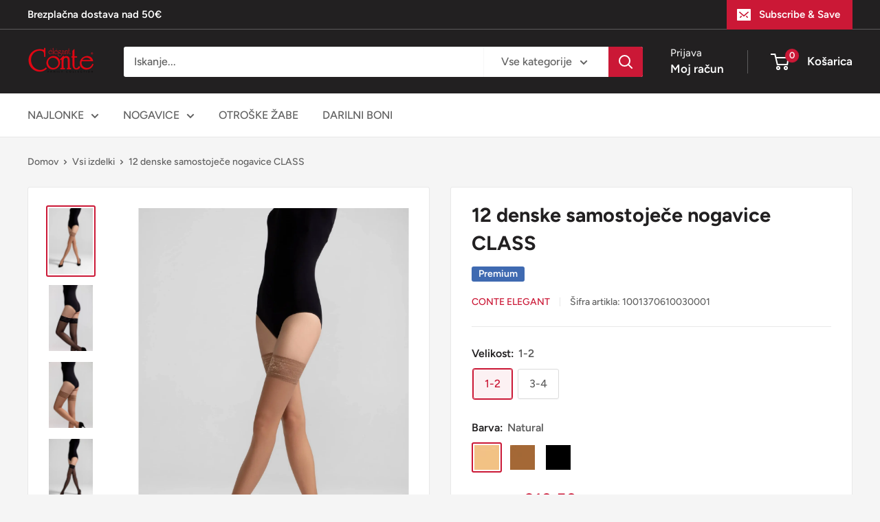

--- FILE ---
content_type: text/html; charset=utf-8
request_url: https://conte-shop.si/products/samostojece-nogavice-class-12-den?option_values=109950533970,458532421970&section_id=template--23834874806610__main
body_size: 58429
content:
<div id="shopify-section-template--23834874806610__main" class="shopify-section"><section data-section-id="template--23834874806610__main" data-section-type="product" data-section-settings="{
  &quot;showShippingEstimator&quot;: true,
  &quot;galleryTransitionEffect&quot;: &quot;fade&quot;,
  &quot;enableImageZoom&quot;: true,
  &quot;zoomEffect&quot;: &quot;outside&quot;,
  &quot;enableVideoLooping&quot;: false,
  &quot;productOptions&quot;: [&quot;Velikost&quot;,&quot;Barva&quot;],
  &quot;infoOverflowScroll&quot;: true,
  &quot;isQuickView&quot;: false
}">
  <div class="container container--flush">
    <div class="page__sub-header">
      <nav aria-label="Breadcrumb" class="breadcrumb">
        <ol class="breadcrumb__list" role="list">
          <li class="breadcrumb__item">
            <a class="breadcrumb__link link" href="/">Domov</a><svg focusable="false" class="icon icon--arrow-right " viewBox="0 0 8 12" role="presentation">
      <path stroke="currentColor" stroke-width="2" d="M2 2l4 4-4 4" fill="none" stroke-linecap="square"></path>
    </svg></li>

          <li class="breadcrumb__item"><a class="breadcrumb__link link" href="/collections/all">Vsi izdelki</a><svg focusable="false" class="icon icon--arrow-right " viewBox="0 0 8 12" role="presentation">
      <path stroke="currentColor" stroke-width="2" d="M2 2l4 4-4 4" fill="none" stroke-linecap="square"></path>
    </svg></li>

          <li class="breadcrumb__item">
            <span class="breadcrumb__link" aria-current="page">12 denske samostoječe nogavice CLASS</span>
          </li>
        </ol>
      </nav></div><product-rerender id="product-info-2245744590910-template--23834874806610__main" observe-form="product-form-main-2245744590910-template--23834874806610__main" allow-partial-rerender>
      <div class="product-block-list product-block-list--small">
        <div class="product-block-list__wrapper"><div class="product-block-list__item product-block-list__item--gallery">
              <div class="card">
    <div class="card__section card__section--tight">
      <div class="product-gallery product-gallery--with-thumbnails"><div class="product-gallery__carousel-wrapper">
          <div class="product-gallery__carousel product-gallery__carousel--zoomable" data-media-count="10" data-initial-media-id="1377822638212"><div class="product-gallery__carousel-item  " tabindex="-1" data-media-id="29159588331777" data-media-type="image"  ><div class="product-gallery__size-limiter" style="max-width: 1667px"><div class="aspect-ratio" style="padding-bottom: 149.97000599880025%"><img src="//conte-shop.si/cdn/shop/products/BJcvowF9WMPqSbgSjy0l_1.jpg?v=1641467371&amp;width=1667" alt="Samostoječe nogavice Conte CLASS 12 den" srcset="//conte-shop.si/cdn/shop/products/BJcvowF9WMPqSbgSjy0l_1.jpg?v=1641467371&amp;width=400 400w, //conte-shop.si/cdn/shop/products/BJcvowF9WMPqSbgSjy0l_1.jpg?v=1641467371&amp;width=500 500w, //conte-shop.si/cdn/shop/products/BJcvowF9WMPqSbgSjy0l_1.jpg?v=1641467371&amp;width=600 600w, //conte-shop.si/cdn/shop/products/BJcvowF9WMPqSbgSjy0l_1.jpg?v=1641467371&amp;width=700 700w, //conte-shop.si/cdn/shop/products/BJcvowF9WMPqSbgSjy0l_1.jpg?v=1641467371&amp;width=800 800w, //conte-shop.si/cdn/shop/products/BJcvowF9WMPqSbgSjy0l_1.jpg?v=1641467371&amp;width=900 900w, //conte-shop.si/cdn/shop/products/BJcvowF9WMPqSbgSjy0l_1.jpg?v=1641467371&amp;width=1000 1000w, //conte-shop.si/cdn/shop/products/BJcvowF9WMPqSbgSjy0l_1.jpg?v=1641467371&amp;width=1100 1100w, //conte-shop.si/cdn/shop/products/BJcvowF9WMPqSbgSjy0l_1.jpg?v=1641467371&amp;width=1200 1200w" width="1667" height="2500" loading="lazy" class="product-gallery__image" data-zoom="//conte-shop.si/cdn/shop/products/BJcvowF9WMPqSbgSjy0l_1.jpg?v=1641467371&amp;width=1800" data-zoom-width="1667"></div>
                    </div></div><div class="product-gallery__carousel-item  " tabindex="-1" data-media-id="29159588200705" data-media-type="image"  ><div class="product-gallery__size-limiter" style="max-width: 1667px"><div class="aspect-ratio" style="padding-bottom: 149.97000599880025%"><img src="//conte-shop.si/cdn/shop/products/QRfvbN0wo6DLmiC2HAFb_1.jpg?v=1641467371&amp;width=1667" alt="12 denske samostoječe nogavice CLASS" srcset="//conte-shop.si/cdn/shop/products/QRfvbN0wo6DLmiC2HAFb_1.jpg?v=1641467371&amp;width=400 400w, //conte-shop.si/cdn/shop/products/QRfvbN0wo6DLmiC2HAFb_1.jpg?v=1641467371&amp;width=500 500w, //conte-shop.si/cdn/shop/products/QRfvbN0wo6DLmiC2HAFb_1.jpg?v=1641467371&amp;width=600 600w, //conte-shop.si/cdn/shop/products/QRfvbN0wo6DLmiC2HAFb_1.jpg?v=1641467371&amp;width=700 700w, //conte-shop.si/cdn/shop/products/QRfvbN0wo6DLmiC2HAFb_1.jpg?v=1641467371&amp;width=800 800w, //conte-shop.si/cdn/shop/products/QRfvbN0wo6DLmiC2HAFb_1.jpg?v=1641467371&amp;width=900 900w, //conte-shop.si/cdn/shop/products/QRfvbN0wo6DLmiC2HAFb_1.jpg?v=1641467371&amp;width=1000 1000w, //conte-shop.si/cdn/shop/products/QRfvbN0wo6DLmiC2HAFb_1.jpg?v=1641467371&amp;width=1100 1100w, //conte-shop.si/cdn/shop/products/QRfvbN0wo6DLmiC2HAFb_1.jpg?v=1641467371&amp;width=1200 1200w" width="1667" height="2500" loading="lazy" class="product-gallery__image" data-zoom="//conte-shop.si/cdn/shop/products/QRfvbN0wo6DLmiC2HAFb_1.jpg?v=1641467371&amp;width=1800" data-zoom-width="1667"></div>
                    </div></div><div class="product-gallery__carousel-item  " tabindex="-1" data-media-id="29159588364545" data-media-type="image"  ><div class="product-gallery__size-limiter" style="max-width: 1667px"><div class="aspect-ratio" style="padding-bottom: 149.97000599880025%"><img src="//conte-shop.si/cdn/shop/products/Ue2aClmnZP6bnsYkjXqk_1.jpg?v=1641467371&amp;width=1667" alt="12 denske samostoječe nogavice CLASS" srcset="//conte-shop.si/cdn/shop/products/Ue2aClmnZP6bnsYkjXqk_1.jpg?v=1641467371&amp;width=400 400w, //conte-shop.si/cdn/shop/products/Ue2aClmnZP6bnsYkjXqk_1.jpg?v=1641467371&amp;width=500 500w, //conte-shop.si/cdn/shop/products/Ue2aClmnZP6bnsYkjXqk_1.jpg?v=1641467371&amp;width=600 600w, //conte-shop.si/cdn/shop/products/Ue2aClmnZP6bnsYkjXqk_1.jpg?v=1641467371&amp;width=700 700w, //conte-shop.si/cdn/shop/products/Ue2aClmnZP6bnsYkjXqk_1.jpg?v=1641467371&amp;width=800 800w, //conte-shop.si/cdn/shop/products/Ue2aClmnZP6bnsYkjXqk_1.jpg?v=1641467371&amp;width=900 900w, //conte-shop.si/cdn/shop/products/Ue2aClmnZP6bnsYkjXqk_1.jpg?v=1641467371&amp;width=1000 1000w, //conte-shop.si/cdn/shop/products/Ue2aClmnZP6bnsYkjXqk_1.jpg?v=1641467371&amp;width=1100 1100w, //conte-shop.si/cdn/shop/products/Ue2aClmnZP6bnsYkjXqk_1.jpg?v=1641467371&amp;width=1200 1200w" width="1667" height="2500" loading="lazy" class="product-gallery__image" data-zoom="//conte-shop.si/cdn/shop/products/Ue2aClmnZP6bnsYkjXqk_1.jpg?v=1641467371&amp;width=1800" data-zoom-width="1667"></div>
                    </div></div><div class="product-gallery__carousel-item  " tabindex="-1" data-media-id="29159588233473" data-media-type="image"  ><div class="product-gallery__size-limiter" style="max-width: 1667px"><div class="aspect-ratio" style="padding-bottom: 149.97000599880025%"><img src="//conte-shop.si/cdn/shop/products/IMkmsjWhUC5IpOpztMIB_1.jpg?v=1641467371&amp;width=1667" alt="12 denske samostoječe nogavice CLASS" srcset="//conte-shop.si/cdn/shop/products/IMkmsjWhUC5IpOpztMIB_1.jpg?v=1641467371&amp;width=400 400w, //conte-shop.si/cdn/shop/products/IMkmsjWhUC5IpOpztMIB_1.jpg?v=1641467371&amp;width=500 500w, //conte-shop.si/cdn/shop/products/IMkmsjWhUC5IpOpztMIB_1.jpg?v=1641467371&amp;width=600 600w, //conte-shop.si/cdn/shop/products/IMkmsjWhUC5IpOpztMIB_1.jpg?v=1641467371&amp;width=700 700w, //conte-shop.si/cdn/shop/products/IMkmsjWhUC5IpOpztMIB_1.jpg?v=1641467371&amp;width=800 800w, //conte-shop.si/cdn/shop/products/IMkmsjWhUC5IpOpztMIB_1.jpg?v=1641467371&amp;width=900 900w, //conte-shop.si/cdn/shop/products/IMkmsjWhUC5IpOpztMIB_1.jpg?v=1641467371&amp;width=1000 1000w, //conte-shop.si/cdn/shop/products/IMkmsjWhUC5IpOpztMIB_1.jpg?v=1641467371&amp;width=1100 1100w, //conte-shop.si/cdn/shop/products/IMkmsjWhUC5IpOpztMIB_1.jpg?v=1641467371&amp;width=1200 1200w" width="1667" height="2500" loading="lazy" class="product-gallery__image" data-zoom="//conte-shop.si/cdn/shop/products/IMkmsjWhUC5IpOpztMIB_1.jpg?v=1641467371&amp;width=1800" data-zoom-width="1667"></div>
                    </div></div><div class="product-gallery__carousel-item  " tabindex="-1" data-media-id="29159588266241" data-media-type="image"  ><div class="product-gallery__size-limiter" style="max-width: 1667px"><div class="aspect-ratio" style="padding-bottom: 149.97000599880025%"><img src="//conte-shop.si/cdn/shop/products/ti3SfWgBjENzq6uNUHHZ_1.jpg?v=1641467371&amp;width=1667" alt="12 denske samostoječe nogavice CLASS" srcset="//conte-shop.si/cdn/shop/products/ti3SfWgBjENzq6uNUHHZ_1.jpg?v=1641467371&amp;width=400 400w, //conte-shop.si/cdn/shop/products/ti3SfWgBjENzq6uNUHHZ_1.jpg?v=1641467371&amp;width=500 500w, //conte-shop.si/cdn/shop/products/ti3SfWgBjENzq6uNUHHZ_1.jpg?v=1641467371&amp;width=600 600w, //conte-shop.si/cdn/shop/products/ti3SfWgBjENzq6uNUHHZ_1.jpg?v=1641467371&amp;width=700 700w, //conte-shop.si/cdn/shop/products/ti3SfWgBjENzq6uNUHHZ_1.jpg?v=1641467371&amp;width=800 800w, //conte-shop.si/cdn/shop/products/ti3SfWgBjENzq6uNUHHZ_1.jpg?v=1641467371&amp;width=900 900w, //conte-shop.si/cdn/shop/products/ti3SfWgBjENzq6uNUHHZ_1.jpg?v=1641467371&amp;width=1000 1000w, //conte-shop.si/cdn/shop/products/ti3SfWgBjENzq6uNUHHZ_1.jpg?v=1641467371&amp;width=1100 1100w, //conte-shop.si/cdn/shop/products/ti3SfWgBjENzq6uNUHHZ_1.jpg?v=1641467371&amp;width=1200 1200w" width="1667" height="2500" loading="lazy" class="product-gallery__image" data-zoom="//conte-shop.si/cdn/shop/products/ti3SfWgBjENzq6uNUHHZ_1.jpg?v=1641467371&amp;width=1800" data-zoom-width="1667"></div>
                    </div></div><div class="product-gallery__carousel-item  " tabindex="-1" data-media-id="29159588299009" data-media-type="image"  ><div class="product-gallery__size-limiter" style="max-width: 1667px"><div class="aspect-ratio" style="padding-bottom: 149.97000599880025%"><img src="//conte-shop.si/cdn/shop/products/sGQVIiwn3Ya0nz8x8FRO_1.jpg?v=1641467371&amp;width=1667" alt="12 denske samostoječe nogavice CLASS" srcset="//conte-shop.si/cdn/shop/products/sGQVIiwn3Ya0nz8x8FRO_1.jpg?v=1641467371&amp;width=400 400w, //conte-shop.si/cdn/shop/products/sGQVIiwn3Ya0nz8x8FRO_1.jpg?v=1641467371&amp;width=500 500w, //conte-shop.si/cdn/shop/products/sGQVIiwn3Ya0nz8x8FRO_1.jpg?v=1641467371&amp;width=600 600w, //conte-shop.si/cdn/shop/products/sGQVIiwn3Ya0nz8x8FRO_1.jpg?v=1641467371&amp;width=700 700w, //conte-shop.si/cdn/shop/products/sGQVIiwn3Ya0nz8x8FRO_1.jpg?v=1641467371&amp;width=800 800w, //conte-shop.si/cdn/shop/products/sGQVIiwn3Ya0nz8x8FRO_1.jpg?v=1641467371&amp;width=900 900w, //conte-shop.si/cdn/shop/products/sGQVIiwn3Ya0nz8x8FRO_1.jpg?v=1641467371&amp;width=1000 1000w, //conte-shop.si/cdn/shop/products/sGQVIiwn3Ya0nz8x8FRO_1.jpg?v=1641467371&amp;width=1100 1100w, //conte-shop.si/cdn/shop/products/sGQVIiwn3Ya0nz8x8FRO_1.jpg?v=1641467371&amp;width=1200 1200w" width="1667" height="2500" loading="lazy" class="product-gallery__image" data-zoom="//conte-shop.si/cdn/shop/products/sGQVIiwn3Ya0nz8x8FRO_1.jpg?v=1641467371&amp;width=1800" data-zoom-width="1667"></div>
                    </div></div><div class="product-gallery__carousel-item  " tabindex="-1" data-media-id="1377822605444" data-media-type="image"  ><div class="product-gallery__size-limiter" style="max-width: 3315px"><div class="aspect-ratio" style="padding-bottom: 133.72549019607843%"><img src="//conte-shop.si/cdn/shop/products/stockings-thigh-highs-sheer-stockings-12-denier-tan-color-conte-class.jpg?v=1641467371&amp;width=3315" alt="Tanke 12 denske samostoječe nogavice črne in v kožni barvi Conte Elegant CLASS" srcset="//conte-shop.si/cdn/shop/products/stockings-thigh-highs-sheer-stockings-12-denier-tan-color-conte-class.jpg?v=1641467371&amp;width=400 400w, //conte-shop.si/cdn/shop/products/stockings-thigh-highs-sheer-stockings-12-denier-tan-color-conte-class.jpg?v=1641467371&amp;width=500 500w, //conte-shop.si/cdn/shop/products/stockings-thigh-highs-sheer-stockings-12-denier-tan-color-conte-class.jpg?v=1641467371&amp;width=600 600w, //conte-shop.si/cdn/shop/products/stockings-thigh-highs-sheer-stockings-12-denier-tan-color-conte-class.jpg?v=1641467371&amp;width=700 700w, //conte-shop.si/cdn/shop/products/stockings-thigh-highs-sheer-stockings-12-denier-tan-color-conte-class.jpg?v=1641467371&amp;width=800 800w, //conte-shop.si/cdn/shop/products/stockings-thigh-highs-sheer-stockings-12-denier-tan-color-conte-class.jpg?v=1641467371&amp;width=900 900w, //conte-shop.si/cdn/shop/products/stockings-thigh-highs-sheer-stockings-12-denier-tan-color-conte-class.jpg?v=1641467371&amp;width=1000 1000w, //conte-shop.si/cdn/shop/products/stockings-thigh-highs-sheer-stockings-12-denier-tan-color-conte-class.jpg?v=1641467371&amp;width=1100 1100w, //conte-shop.si/cdn/shop/products/stockings-thigh-highs-sheer-stockings-12-denier-tan-color-conte-class.jpg?v=1641467371&amp;width=1200 1200w" width="3315" height="4433" loading="lazy" class="product-gallery__image" data-zoom="//conte-shop.si/cdn/shop/products/stockings-thigh-highs-sheer-stockings-12-denier-tan-color-conte-class.jpg?v=1641467371&amp;width=1800" data-zoom-width="1800"></div>
                    </div></div><div class="product-gallery__carousel-item is-selected " tabindex="-1" data-media-id="1377822638212" data-media-type="image"  ><div class="product-gallery__size-limiter" style="max-width: 3315px"><div class="aspect-ratio" style="padding-bottom: 133.72549019607843%"><img src="//conte-shop.si/cdn/shop/products/stockings-thigh-highs-sheer-stockings-12-denier-skin-color-conte-class.jpg?v=1641467371&amp;width=3315" alt="Samostoječe najlonke Conte tanke prosojne 12 denske v kožni barvi conte-shop.si" srcset="//conte-shop.si/cdn/shop/products/stockings-thigh-highs-sheer-stockings-12-denier-skin-color-conte-class.jpg?v=1641467371&amp;width=400 400w, //conte-shop.si/cdn/shop/products/stockings-thigh-highs-sheer-stockings-12-denier-skin-color-conte-class.jpg?v=1641467371&amp;width=500 500w, //conte-shop.si/cdn/shop/products/stockings-thigh-highs-sheer-stockings-12-denier-skin-color-conte-class.jpg?v=1641467371&amp;width=600 600w, //conte-shop.si/cdn/shop/products/stockings-thigh-highs-sheer-stockings-12-denier-skin-color-conte-class.jpg?v=1641467371&amp;width=700 700w, //conte-shop.si/cdn/shop/products/stockings-thigh-highs-sheer-stockings-12-denier-skin-color-conte-class.jpg?v=1641467371&amp;width=800 800w, //conte-shop.si/cdn/shop/products/stockings-thigh-highs-sheer-stockings-12-denier-skin-color-conte-class.jpg?v=1641467371&amp;width=900 900w, //conte-shop.si/cdn/shop/products/stockings-thigh-highs-sheer-stockings-12-denier-skin-color-conte-class.jpg?v=1641467371&amp;width=1000 1000w, //conte-shop.si/cdn/shop/products/stockings-thigh-highs-sheer-stockings-12-denier-skin-color-conte-class.jpg?v=1641467371&amp;width=1100 1100w, //conte-shop.si/cdn/shop/products/stockings-thigh-highs-sheer-stockings-12-denier-skin-color-conte-class.jpg?v=1641467371&amp;width=1200 1200w" width="3315" height="4433" loading="lazy" class="product-gallery__image" data-zoom="//conte-shop.si/cdn/shop/products/stockings-thigh-highs-sheer-stockings-12-denier-skin-color-conte-class.jpg?v=1641467371&amp;width=1800" data-zoom-width="1800"></div>
                    </div></div><div class="product-gallery__carousel-item  " tabindex="-1" data-media-id="29159588397313" data-media-type="image"  ><div class="product-gallery__size-limiter" style="max-width: 1870px"><div class="aspect-ratio" style="padding-bottom: 133.6898395721925%"><img src="//conte-shop.si/cdn/shop/products/V6kx8PkxymjtNTYvOwDb_1.jpg?v=1641467371&amp;width=1870" alt="12 denske samostoječe nogavice CLASS" srcset="//conte-shop.si/cdn/shop/products/V6kx8PkxymjtNTYvOwDb_1.jpg?v=1641467371&amp;width=400 400w, //conte-shop.si/cdn/shop/products/V6kx8PkxymjtNTYvOwDb_1.jpg?v=1641467371&amp;width=500 500w, //conte-shop.si/cdn/shop/products/V6kx8PkxymjtNTYvOwDb_1.jpg?v=1641467371&amp;width=600 600w, //conte-shop.si/cdn/shop/products/V6kx8PkxymjtNTYvOwDb_1.jpg?v=1641467371&amp;width=700 700w, //conte-shop.si/cdn/shop/products/V6kx8PkxymjtNTYvOwDb_1.jpg?v=1641467371&amp;width=800 800w, //conte-shop.si/cdn/shop/products/V6kx8PkxymjtNTYvOwDb_1.jpg?v=1641467371&amp;width=900 900w, //conte-shop.si/cdn/shop/products/V6kx8PkxymjtNTYvOwDb_1.jpg?v=1641467371&amp;width=1000 1000w, //conte-shop.si/cdn/shop/products/V6kx8PkxymjtNTYvOwDb_1.jpg?v=1641467371&amp;width=1100 1100w, //conte-shop.si/cdn/shop/products/V6kx8PkxymjtNTYvOwDb_1.jpg?v=1641467371&amp;width=1200 1200w" width="1870" height="2500" loading="lazy" class="product-gallery__image" data-zoom="//conte-shop.si/cdn/shop/products/V6kx8PkxymjtNTYvOwDb_1.jpg?v=1641467371&amp;width=1800" data-zoom-width="1800"></div>
                    </div></div><div class="product-gallery__carousel-item  " tabindex="-1" data-media-id="1377822670980" data-media-type="image"  ><div class="product-gallery__size-limiter" style="max-width: 716px"><div class="aspect-ratio" style="padding-bottom: 83.79888268156424%"><img src="//conte-shop.si/cdn/shop/products/stockings-thigh-highs-sheer-stockings-12-denier-black-hold-ups-conte-class.jpg?v=1641467371&amp;width=716" alt="Črne samostoječe nogavice Conte Elegant" srcset="//conte-shop.si/cdn/shop/products/stockings-thigh-highs-sheer-stockings-12-denier-black-hold-ups-conte-class.jpg?v=1641467371&amp;width=400 400w, //conte-shop.si/cdn/shop/products/stockings-thigh-highs-sheer-stockings-12-denier-black-hold-ups-conte-class.jpg?v=1641467371&amp;width=500 500w, //conte-shop.si/cdn/shop/products/stockings-thigh-highs-sheer-stockings-12-denier-black-hold-ups-conte-class.jpg?v=1641467371&amp;width=600 600w, //conte-shop.si/cdn/shop/products/stockings-thigh-highs-sheer-stockings-12-denier-black-hold-ups-conte-class.jpg?v=1641467371&amp;width=700 700w" width="716" height="600" loading="lazy" class="product-gallery__image" data-zoom="//conte-shop.si/cdn/shop/products/stockings-thigh-highs-sheer-stockings-12-denier-black-hold-ups-conte-class.jpg?v=1641467371&amp;width=1800" data-zoom-width="716"></div>
                    </div></div></div><span class="product-gallery__zoom-notice">
              <svg focusable="false" class="icon icon--zoom " viewBox="0 0 10 10" role="presentation">
      <path d="M7.58801492 6.8808396L9.999992 9.292784l-.70716.707208-2.41193007-2.41199543C6.15725808 8.15916409 5.24343297 8.50004 4.25 8.50004c-2.347188 0-4.249968-1.902876-4.249968-4.2501C.000032 1.902704 1.902812.000128 4.25.000128c2.347176 0 4.249956 1.902576 4.249956 4.249812 0 .99341752-.34083418 1.90724151-.91194108 2.6308996zM4.25.999992C2.455064.999992.999992 2.454944.999992 4.24994c0 1.794984 1.455072 3.249936 3.250008 3.249936 1.794924 0 3.249996-1.454952 3.249996-3.249936C7.499996 2.454944 6.044924.999992 4.25.999992z" fill="currentColor" fill-rule="evenodd"></path>
    </svg>
              <span class="hidden-pocket">Roll over image to zoom in</span>
              <span class="hidden-lap-and-up">Click on image to zoom</span>
            </span></div><div class="scroller">
            <div class="scroller__inner">
              <div class="product-gallery__thumbnail-list"><a href="//conte-shop.si/cdn/shop/products/BJcvowF9WMPqSbgSjy0l_1_1024x.jpg?v=1641467371" rel="noopener" class="product-gallery__thumbnail  " data-media-id="29159588331777" ><img src="//conte-shop.si/cdn/shop/products/BJcvowF9WMPqSbgSjy0l_1.jpg?v=1641467371&amp;width=1667" alt="Samostoječe nogavice Conte CLASS 12 den" srcset="//conte-shop.si/cdn/shop/products/BJcvowF9WMPqSbgSjy0l_1.jpg?v=1641467371&amp;width=130 130w, //conte-shop.si/cdn/shop/products/BJcvowF9WMPqSbgSjy0l_1.jpg?v=1641467371&amp;width=260 260w, //conte-shop.si/cdn/shop/products/BJcvowF9WMPqSbgSjy0l_1.jpg?v=1641467371&amp;width=390 390w" width="1667" height="2500" loading="lazy" sizes="130px"></a><a href="//conte-shop.si/cdn/shop/products/QRfvbN0wo6DLmiC2HAFb_1_1024x.jpg?v=1641467371" rel="noopener" class="product-gallery__thumbnail  " data-media-id="29159588200705" ><img src="//conte-shop.si/cdn/shop/products/QRfvbN0wo6DLmiC2HAFb_1.jpg?v=1641467371&amp;width=1667" alt="12 denske samostoječe nogavice CLASS" srcset="//conte-shop.si/cdn/shop/products/QRfvbN0wo6DLmiC2HAFb_1.jpg?v=1641467371&amp;width=130 130w, //conte-shop.si/cdn/shop/products/QRfvbN0wo6DLmiC2HAFb_1.jpg?v=1641467371&amp;width=260 260w, //conte-shop.si/cdn/shop/products/QRfvbN0wo6DLmiC2HAFb_1.jpg?v=1641467371&amp;width=390 390w" width="1667" height="2500" loading="lazy" sizes="130px"></a><a href="//conte-shop.si/cdn/shop/products/Ue2aClmnZP6bnsYkjXqk_1_1024x.jpg?v=1641467371" rel="noopener" class="product-gallery__thumbnail  " data-media-id="29159588364545" ><img src="//conte-shop.si/cdn/shop/products/Ue2aClmnZP6bnsYkjXqk_1.jpg?v=1641467371&amp;width=1667" alt="12 denske samostoječe nogavice CLASS" srcset="//conte-shop.si/cdn/shop/products/Ue2aClmnZP6bnsYkjXqk_1.jpg?v=1641467371&amp;width=130 130w, //conte-shop.si/cdn/shop/products/Ue2aClmnZP6bnsYkjXqk_1.jpg?v=1641467371&amp;width=260 260w, //conte-shop.si/cdn/shop/products/Ue2aClmnZP6bnsYkjXqk_1.jpg?v=1641467371&amp;width=390 390w" width="1667" height="2500" loading="lazy" sizes="130px"></a><a href="//conte-shop.si/cdn/shop/products/IMkmsjWhUC5IpOpztMIB_1_1024x.jpg?v=1641467371" rel="noopener" class="product-gallery__thumbnail  " data-media-id="29159588233473" ><img src="//conte-shop.si/cdn/shop/products/IMkmsjWhUC5IpOpztMIB_1.jpg?v=1641467371&amp;width=1667" alt="12 denske samostoječe nogavice CLASS" srcset="//conte-shop.si/cdn/shop/products/IMkmsjWhUC5IpOpztMIB_1.jpg?v=1641467371&amp;width=130 130w, //conte-shop.si/cdn/shop/products/IMkmsjWhUC5IpOpztMIB_1.jpg?v=1641467371&amp;width=260 260w, //conte-shop.si/cdn/shop/products/IMkmsjWhUC5IpOpztMIB_1.jpg?v=1641467371&amp;width=390 390w" width="1667" height="2500" loading="lazy" sizes="130px"></a><a href="//conte-shop.si/cdn/shop/products/ti3SfWgBjENzq6uNUHHZ_1_1024x.jpg?v=1641467371" rel="noopener" class="product-gallery__thumbnail  " data-media-id="29159588266241" ><img src="//conte-shop.si/cdn/shop/products/ti3SfWgBjENzq6uNUHHZ_1.jpg?v=1641467371&amp;width=1667" alt="12 denske samostoječe nogavice CLASS" srcset="//conte-shop.si/cdn/shop/products/ti3SfWgBjENzq6uNUHHZ_1.jpg?v=1641467371&amp;width=130 130w, //conte-shop.si/cdn/shop/products/ti3SfWgBjENzq6uNUHHZ_1.jpg?v=1641467371&amp;width=260 260w, //conte-shop.si/cdn/shop/products/ti3SfWgBjENzq6uNUHHZ_1.jpg?v=1641467371&amp;width=390 390w" width="1667" height="2500" loading="lazy" sizes="130px"></a><a href="//conte-shop.si/cdn/shop/products/sGQVIiwn3Ya0nz8x8FRO_1_1024x.jpg?v=1641467371" rel="noopener" class="product-gallery__thumbnail  " data-media-id="29159588299009" ><img src="//conte-shop.si/cdn/shop/products/sGQVIiwn3Ya0nz8x8FRO_1.jpg?v=1641467371&amp;width=1667" alt="12 denske samostoječe nogavice CLASS" srcset="//conte-shop.si/cdn/shop/products/sGQVIiwn3Ya0nz8x8FRO_1.jpg?v=1641467371&amp;width=130 130w, //conte-shop.si/cdn/shop/products/sGQVIiwn3Ya0nz8x8FRO_1.jpg?v=1641467371&amp;width=260 260w, //conte-shop.si/cdn/shop/products/sGQVIiwn3Ya0nz8x8FRO_1.jpg?v=1641467371&amp;width=390 390w" width="1667" height="2500" loading="lazy" sizes="130px"></a><a href="//conte-shop.si/cdn/shop/products/stockings-thigh-highs-sheer-stockings-12-denier-tan-color-conte-class_1024x.jpg?v=1641467371" rel="noopener" class="product-gallery__thumbnail  " data-media-id="1377822605444" ><img src="//conte-shop.si/cdn/shop/products/stockings-thigh-highs-sheer-stockings-12-denier-tan-color-conte-class.jpg?v=1641467371&amp;width=3315" alt="Tanke 12 denske samostoječe nogavice črne in v kožni barvi Conte Elegant CLASS" srcset="//conte-shop.si/cdn/shop/products/stockings-thigh-highs-sheer-stockings-12-denier-tan-color-conte-class.jpg?v=1641467371&amp;width=130 130w, //conte-shop.si/cdn/shop/products/stockings-thigh-highs-sheer-stockings-12-denier-tan-color-conte-class.jpg?v=1641467371&amp;width=260 260w, //conte-shop.si/cdn/shop/products/stockings-thigh-highs-sheer-stockings-12-denier-tan-color-conte-class.jpg?v=1641467371&amp;width=390 390w" width="3315" height="4433" loading="lazy" sizes="130px"></a><a href="//conte-shop.si/cdn/shop/products/stockings-thigh-highs-sheer-stockings-12-denier-skin-color-conte-class_1024x.jpg?v=1641467371" rel="noopener" class="product-gallery__thumbnail is-nav-selected " data-media-id="1377822638212" ><img src="//conte-shop.si/cdn/shop/products/stockings-thigh-highs-sheer-stockings-12-denier-skin-color-conte-class.jpg?v=1641467371&amp;width=3315" alt="Samostoječe najlonke Conte tanke prosojne 12 denske v kožni barvi conte-shop.si" srcset="//conte-shop.si/cdn/shop/products/stockings-thigh-highs-sheer-stockings-12-denier-skin-color-conte-class.jpg?v=1641467371&amp;width=130 130w, //conte-shop.si/cdn/shop/products/stockings-thigh-highs-sheer-stockings-12-denier-skin-color-conte-class.jpg?v=1641467371&amp;width=260 260w, //conte-shop.si/cdn/shop/products/stockings-thigh-highs-sheer-stockings-12-denier-skin-color-conte-class.jpg?v=1641467371&amp;width=390 390w" width="3315" height="4433" loading="lazy" sizes="130px"></a><a href="//conte-shop.si/cdn/shop/products/V6kx8PkxymjtNTYvOwDb_1_1024x.jpg?v=1641467371" rel="noopener" class="product-gallery__thumbnail  " data-media-id="29159588397313" ><img src="//conte-shop.si/cdn/shop/products/V6kx8PkxymjtNTYvOwDb_1.jpg?v=1641467371&amp;width=1870" alt="12 denske samostoječe nogavice CLASS" srcset="//conte-shop.si/cdn/shop/products/V6kx8PkxymjtNTYvOwDb_1.jpg?v=1641467371&amp;width=130 130w, //conte-shop.si/cdn/shop/products/V6kx8PkxymjtNTYvOwDb_1.jpg?v=1641467371&amp;width=260 260w, //conte-shop.si/cdn/shop/products/V6kx8PkxymjtNTYvOwDb_1.jpg?v=1641467371&amp;width=390 390w" width="1870" height="2500" loading="lazy" sizes="130px"></a><a href="//conte-shop.si/cdn/shop/products/stockings-thigh-highs-sheer-stockings-12-denier-black-hold-ups-conte-class_1024x.jpg?v=1641467371" rel="noopener" class="product-gallery__thumbnail  " data-media-id="1377822670980" ><img src="//conte-shop.si/cdn/shop/products/stockings-thigh-highs-sheer-stockings-12-denier-black-hold-ups-conte-class.jpg?v=1641467371&amp;width=716" alt="Črne samostoječe nogavice Conte Elegant" srcset="//conte-shop.si/cdn/shop/products/stockings-thigh-highs-sheer-stockings-12-denier-black-hold-ups-conte-class.jpg?v=1641467371&amp;width=130 130w, //conte-shop.si/cdn/shop/products/stockings-thigh-highs-sheer-stockings-12-denier-black-hold-ups-conte-class.jpg?v=1641467371&amp;width=260 260w, //conte-shop.si/cdn/shop/products/stockings-thigh-highs-sheer-stockings-12-denier-black-hold-ups-conte-class.jpg?v=1641467371&amp;width=390 390w" width="716" height="600" loading="lazy" sizes="130px"></a></div>
            </div>
          </div><div class="pswp" tabindex="-1" role="dialog" aria-hidden="true">
            <div class="pswp__bg"></div>
            <div class="pswp__scroll-wrap">
              <div class="pswp__container">
                <div class="pswp__item"></div>
                <div class="pswp__item"></div>
                <div class="pswp__item"></div>
              </div>

              <div class="pswp__ui">
                <button class="pswp__button pswp__button--close" aria-label="Zapri">
                  <svg focusable="false" class="icon icon--close-2 " viewBox="0 0 12 12" role="presentation">
      <path fill-rule="evenodd" clip-rule="evenodd" d="M7.414 6l4.243 4.243-1.414 1.414L6 7.414l-4.243 4.243-1.414-1.414L4.586 6 .343 1.757 1.757.343 6 4.586 10.243.343l1.414 1.414L7.414 6z" fill="currentColor"></path>
    </svg>
                </button>

                <div class="pswp__prev-next">
                  <button class="pswp__button pswp__button--arrow--left" aria-label="Prejšnja">
                    <svg focusable="false" class="icon icon--arrow-left " viewBox="0 0 8 12" role="presentation">
      <path stroke="currentColor" stroke-width="2" d="M6 10L2 6l4-4" fill="none" stroke-linecap="square"></path>
    </svg>
                  </button>

                  <button class="pswp__button pswp__button--arrow--right" aria-label="Naslednja">
                    <svg focusable="false" class="icon icon--arrow-right " viewBox="0 0 8 12" role="presentation">
      <path stroke="currentColor" stroke-width="2" d="M2 2l4 4-4 4" fill="none" stroke-linecap="square"></path>
    </svg>
                  </button>
                </div>

                <div class="pswp__pagination">
                  <span class="pswp__pagination-current"></span> / <span class="pswp__pagination-count"></span>
                </div>
              </div>
            </div>
          </div></div>
    </div>
  </div>
            </div><div class="product-block-list__item product-block-list__item--info"><div class="card card--collapsed card--sticky"><div id="product-zoom-template--23834874806610__main" class="product__zoom-wrapper"></div><div class="card__section">
    <product-form><form method="post" action="/cart/add" id="product-form-main-2245744590910-template--23834874806610__main" accept-charset="UTF-8" class="product-form" enctype="multipart/form-data"><input type="hidden" name="form_type" value="product" /><input type="hidden" name="utf8" value="✓" /><div class="product-info__block-item product-info__block-item--product-meta" data-block-id="product_meta" data-block-type="product-meta" ><div class="product-meta"><h1 class="product-meta__title heading h1">12 denske samostoječe nogavice CLASS</h1><div class="product-meta__label-list"><span class="product-label product-label--custom1"> Premium</span><span class="product-label product-label--on-sale" style="display: none">Popust -6%</span></div><div class="product-meta__reference"><a class="product-meta__vendor link link--accented" href="/collections/vendors?q=Conte%20Elegant">Conte Elegant</a><span class="product-meta__sku" >Šifra artikla: <span class="product-meta__sku-number">1001370610040001</span>
        </span></div></div>

<hr class="card__separator"></div><div class="product-info__block-item product-info__block-item--variant-selector" data-block-id="variant_selector" data-block-type="variant-selector" ><variant-picker handle="samostojece-nogavice-class-12-den" section-id="template--23834874806610__main" form-id="product-form-main-2245744590910-template--23834874806610__main" update-url  class="product-form__variants" ><script data-variant type="application/json">{"id":20292339597374,"title":"3-4 \/ Natural","option1":"3-4","option2":"Natural","option3":null,"sku":"1001370610040001","requires_shipping":true,"taxable":true,"featured_image":{"id":7098645971006,"product_id":2245744590910,"position":8,"created_at":"2019-07-10T22:42:59+02:00","updated_at":"2022-01-06T12:09:31+01:00","alt":"Samostoječe najlonke Conte tanke prosojne 12 denske v kožni barvi conte-shop.si","width":3315,"height":4433,"src":"\/\/conte-shop.si\/cdn\/shop\/products\/stockings-thigh-highs-sheer-stockings-12-denier-skin-color-conte-class.jpg?v=1641467371","variant_ids":[20292339433534,20292339597374]},"available":true,"name":"12 denske samostoječe nogavice CLASS - 3-4 \/ Natural","public_title":"3-4 \/ Natural","options":["3-4","Natural"],"price":1050,"weight":0,"compare_at_price":995,"inventory_management":"shopify","barcode":"5904988508402","featured_media":{"alt":"Samostoječe najlonke Conte tanke prosojne 12 denske v kožni barvi conte-shop.si","id":1377822638212,"position":8,"preview_image":{"aspect_ratio":0.748,"height":4433,"width":3315,"src":"\/\/conte-shop.si\/cdn\/shop\/products\/stockings-thigh-highs-sheer-stockings-12-denier-skin-color-conte-class.jpg?v=1641467371"}},"requires_selling_plan":false,"selling_plan_allocations":[]}</script><div class="product-form__option"><span class="product-form__option-name text--strong">Velikost: <span class="product-form__selected-value">3-4</span></span>

            <div class="block-swatch-list"><div class="block-swatch "><input class="block-swatch__radio product-form__single-selector" type="radio" name="option1" id="option1-1" value="458532389202" form="product-form-main-2245744590910-template--23834874806610__main"  data-option-position="1">
                    <label class="block-swatch__item" for="option1-1" title="1-2">
                      <span class="block-swatch__item-text">1-2</span>
                    </label></div><div class="block-swatch "><input class="block-swatch__radio product-form__single-selector" type="radio" name="option1" id="option1-2" value="109950533970" form="product-form-main-2245744590910-template--23834874806610__main" checked data-option-position="1">
                    <label class="block-swatch__item" for="option1-2" title="3-4">
                      <span class="block-swatch__item-text">3-4</span>
                    </label></div></div></div><div class="product-form__option"><span class="product-form__option-name text--strong">Barva: <span class="product-form__selected-value">Natural</span></span>

            <div class="color-swatch-list color-swatch-list--large"><div class="color-swatch  "><input class="color-swatch__radio product-form__single-selector" type="radio" name="option2" id="option2-1" value="458532421970" checked data-option-position="2" form="product-form-main-2245744590910-template--23834874806610__main">
                    <label class="color-swatch__item" for="option2-1" style="background-image: url(//conte-shop.si/cdn/shop/files/natural.png?v=1617481009&width=72)" title="Natural">
                      <span class="visually-hidden">Natural</span><svg focusable="false" class="icon icon--cross-sold-out " viewBox="0 0 14 14" role="presentation">
      <g fill-rule="nonzero" stroke="currentColor" stroke-width="2" fill="none" stroke-linecap="square">
        <path d="M11.89949494 2L2 11.89949494M1.99999906 2l9.89949494 9.89949494"></path>
      </g>
    </svg></label></div><div class="color-swatch  "><input class="color-swatch__radio product-form__single-selector" type="radio" name="option2" id="option2-2" value="109950566738"  data-option-position="2" form="product-form-main-2245744590910-template--23834874806610__main">
                    <label class="color-swatch__item" for="option2-2" style="background-image: url(//conte-shop.si/cdn/shop/files/bronz.png?v=1617481009&width=72)" title="Bronz">
                      <span class="visually-hidden">Bronz</span><svg focusable="false" class="icon icon--cross-sold-out " viewBox="0 0 14 14" role="presentation">
      <g fill-rule="nonzero" stroke="currentColor" stroke-width="2" fill="none" stroke-linecap="square">
        <path d="M11.89949494 2L2 11.89949494M1.99999906 2l9.89949494 9.89949494"></path>
      </g>
    </svg></label></div><div class="color-swatch  "><input class="color-swatch__radio product-form__single-selector" type="radio" name="option2" id="option2-3" value="458532454738"  data-option-position="2" form="product-form-main-2245744590910-template--23834874806610__main">
                    <label class="color-swatch__item" for="option2-3" style="background-color: black" title="Black">
                      <span class="visually-hidden">Black</span><svg focusable="false" class="icon icon--cross-sold-out " viewBox="0 0 14 14" role="presentation">
      <g fill-rule="nonzero" stroke="currentColor" stroke-width="2" fill="none" stroke-linecap="square">
        <path d="M11.89949494 2L2 11.89949494M1.99999906 2l9.89949494 9.89949494"></path>
      </g>
    </svg></label></div></div></div><div class="no-js product-form__option">
      <label class="product-form__option-name text--strong" for="product-select-2245744590910">Varianta</label>

      <div class="select-wrapper select-wrapper--primary">
        <select id="product-select-2245744590910" name="id"><option   value="20292339433534" data-sku="1001370610030001">1-2 / Natural - €10,50</option><option   value="20292339499070" data-sku="1001370610030002">1-2 / Bronz - €10,50</option><option   value="20292339531838" data-sku="1001370610030003">1-2 / Black - €10,50</option><option selected="selected"  value="20292339597374" data-sku="1001370610040001">3-4 / Natural - €10,50</option><option   value="20292339662910" data-sku="1001370610040002">3-4 / Bronz - €10,50</option><option   value="20292339728446" data-sku="1001370610040003">3-4 / Black - €10,50</option></select>
      </div>
    </div>
  </variant-picker><div class="product-form__info-list">
  <div class="product-form__info-item">
    <span class="product-form__info-title text--strong">Cena:</span>

    <div class="product-form__info-content" role="region" aria-live="polite">
      <div class="price-list"><span class="price">
            <span class="visually-hidden">Znižana cena</span>€10,50</span></div>

      <div class="product-form__price-info" style="display: none">
        <div class="unit-price-measurement">
          <span class="unit-price-measurement__price"></span>
          <span class="unit-price-measurement__separator">/ </span>

          <span class="unit-price-measurement__reference-value"></span>

          <span class="unit-price-measurement__reference-unit"></span>
        </div>
      </div><p class="product-form__price-info">DDV je vključen v ceno.
Srtošek dostave se obračuna na blagajni
</p></div>
  </div><div class="product-form__info-item">
      <span class="product-form__info-title text--strong">Zaloga:</span>

      <div class="product-form__info-content"><span class="product-form__inventory inventory inventory--high">Na zalogi</span><progress-bar class="inventory-bar" data-variant-inventory="2" data-stock-countdown-max="2.0">
          <span class="inventory-bar__progress" style="width: 100%"></span>
        </progress-bar>
      </div>
    </div><div class="product-form__info-item product-form__info-item--quantity">
        <label for="template--23834874806610__main-2245744590910-quantity" class="product-form__info-title text--strong">Količina:</label>

        <div class="product-form__info-content"><div class="product-form__quantity-with-rules">
            <quantity-picker class="quantity-selector quantity-selector--product">
              <button type="button" class="quantity-selector__button" data-action="decrease-picker-quantity" aria-label="Zmanjšaj količine za 1" title="Zmanjšaj količine za 1"><svg focusable="false" class="icon icon--minus " viewBox="0 0 10 2" role="presentation">
      <path d="M10 0v2H0V0z" fill="currentColor"></path>
    </svg></button>
              <input id="template--23834874806610__main-2245744590910-quantity" type="number" name="quantity" aria-label="Količina" class="quantity-selector__value" inputmode="numeric" value="1" step="1" min="1" >
              <button type="button" class="quantity-selector__button" data-action="increase-picker-quantity" aria-label="Povečaj količine za 1" title="Povečaj količine za 1"><svg focusable="false" class="icon icon--plus " viewBox="0 0 10 10" role="presentation">
      <path d="M6 4h4v2H6v4H4V6H0V4h4V0h2v4z" fill="currentColor" fill-rule="evenodd"></path>
    </svg></button>
            </quantity-picker></div>
        </div>
      </div></div>
</div><div class="product-info__block-item product-info__block-item--@app" data-block-id="AbUt0T3ZjNTJLRThlZ__ns_estimated_delivery_date_nestscale_edd_product_xF96LB-1" data-block-type="@app" ><div id="shopify-block-AbUt0T3ZjNTJLRThlZ__ns_estimated_delivery_date_nestscale_edd_product_xF96LB" class="shopify-block shopify-app-block"><div class="ns-edd-product-page"></div>

<script>
    window.ns_edd = window.ns_edd || {};

    // Initialize settings
    window.ns_edd.app_settings = {}
    Object.assign(window.ns_edd.app_settings, {"global_rules":{"widget_settings":{"text":"<p><strong style=\"color: rgb(0, 0, 0);\">🚚 </strong><span style=\"color: rgb(0, 0, 0);\">Predviden rok dostave:</span><span style=\"color: rgb(230, 0, 0);\"> </span><strong>{order_delivered_minimum_date} - {order_delivered_maximum_date}</strong></p>","padding":"5 0 0 0","date_format":"DD.MM","is_oos_message":true,"oos_message":"","isVisual":true,"is_progress_show":true,"progress_text":"['Ordered', 'Order ready', 'Delivered']","statusTextColor":"#1A1A1A","dateTextColor":"#666666","iconBackgroundColor":"#000000","iconColor":"#FFFFFF","lineColor":"#D9D9D9","dateLanguage":"en","isAutoTimezone":false,"timezone":"Etc/GMT+1","visualStatus":"m_only","visualDateType":"DD. MMM"},"estimated_delivery":{"readyDay":"['Mon', 'Tue', 'Wed', 'Thu', 'Fri']","readyRange":"[1, 1]","deliDay":"['Mon', 'Tue', 'Wed', 'Thu', 'Fri']","deliRange":"[2, 3]","isHolidays":false,"holidaysDateFormat":"DD/MM","dataHolidaysTable":[],"isCutOffTime":false,"cotTime":0,"beforeMsg":"","afterMsg":"","cotTimeFormat":"3","cotText":"['hours', 'minutes', 'seconds']"}},"collections_rules":[],"advanced_settings":{"isShowOnCartCheckout":true,"messageTitle":"Predviden rok dostave","messageContent":"{order_delivered_minimum_date}  - {order_delivered_maximum_date}"},"delivery_country":{},"is_db":false});

    // Initialize product settings
    window.ns_edd.product_settings = {};
    window.ns_edd.product_data = {};
    Object.assign(window.ns_edd.product_data, {"id":2245744590910,"title":"12 denske samostoječe nogavice CLASS","handle":"samostojece-nogavice-class-12-den","description":"\u003ch2 style=\"text-align: center;\"\u003e\u003cspan\u003eUltra tanke \u003cspan\u003esamostoječe nogavice\u003c\/span\u003e\u003c\/span\u003e\u003c\/h2\u003e\n\u003cdiv style=\"text-align: center;\"\u003eUltra tanke 12 denske samostoječe nogavice Conte Elegant Class z mehko elegantno \u003ca href=\"\/products\/samostojece-nogavice-flame-20-den\"\u003ečipko\u003c\/a\u003e in dvojnim silikonskim trakom, ki jih obdrži na mestu skozi ves dan. Čipkast zgornji del ima širino 8 cm.\u003c\/div\u003e\n\u003cdiv style=\"text-align: center;\"\u003e\u003c\/div\u003e\n\u003cdiv style=\"text-align: center;\"\u003e\n\u003cimg src=\"\/\/cdn.shopify.com\/s\/files\/1\/0104\/3228\/2686\/files\/class_thumb.jpg?v=1563984762\" alt=\"\"\u003e \u003cimg src=\"https:\/\/cdn.shopify.com\/s\/files\/1\/0152\/9269\/4582\/files\/palce_thumb.jpg?v=1556101614\" alt=\"\"\u003e\u003cspan\u003e \u003c\/span\u003e\u003cimg src=\"https:\/\/cdn.shopify.com\/s\/files\/1\/0152\/9269\/4582\/files\/lycraLOGO_thumb.jpg?v=1556101628\" alt=\"\"\u003e\u003cspan\u003e \u003c\/span\u003e\u003cimg src=\"https:\/\/cdn.shopify.com\/s\/files\/1\/0152\/9269\/4582\/files\/oekotex-logo_thumb.jpg?v=1558127553\" alt=\"\"\u003e\u003cspan\u003e \u003c\/span\u003e\u003cimg src=\"https:\/\/cdn.shopify.com\/s\/files\/1\/0152\/9269\/4582\/files\/iso14001_small.jpg?v=1558349174\" alt=\"\"\u003e\n\u003c\/div\u003e\n\u003cdiv style=\"text-align: center;\"\u003e\n\u003cp\u003e\u003cstrong\u003eTabela velikosti\u003c\/strong\u003e\u003c\/p\u003e\n\u003cp\u003e\u003cspan\u003e\u003cimg src=\"https:\/\/cdn.shopify.com\/s\/files\/1\/0104\/3228\/2686\/files\/vodnik-velikosti-hlacnih-nogavic_480x480.png?v=1562752955\" alt=\"\"\u003e\u003c\/span\u003e\u003c\/p\u003e\n\u003c\/div\u003e\n\u003cdiv style=\"text-align: center;\"\u003e\n\u003cdiv style=\"text-align: left;\"\u003e\u003cstrong\u003eSlog:\u003c\/strong\u003e\u003c\/div\u003e\n\u003cdiv style=\"text-align: left;\"\u003e\n\u003cul\u003e\n\u003cli\u003eUltra tanke prosojne \u003ca href=\"\/collections\/samostojece-nogavice\"\u003e\u003cspan\u003esamostoječe\u003c\/span\u003e nogavice\u003c\/a\u003e\n\u003c\/li\u003e\n\u003cli\u003e12 den\u003c\/li\u003e\n\u003cli\u003eŠirina čipke 8 cm\u003c\/li\u003e\n\u003cli\u003eOdlično raztezanje in čudovito prileganje, \u003cspan\u003ezaradi uporabe\u003c\/span\u003e\u003cspan\u003e več-\u003c\/span\u003e\u003cspan\u003efilamentni niti\u003c\/span\u003e\u003cspan\u003e \u003c\/span\u003e\u003cspan\u003eLycra\u003c\/span\u003e\n\u003c\/li\u003e\n\u003cli\u003eDolgotrajne in trpežne \u003cspan\u003esamostoječe \u003c\/span\u003enajlonke\u003c\/li\u003e\n\u003cli\u003e\u003cspan\u003ePloski šiv\u003c\/span\u003e\u003c\/li\u003e\n\u003cli\u003eOjačan prst za večjo obrabo\u003c\/li\u003e\n\u003c\/ul\u003e\n\u003c\/div\u003e\n\u003cdiv style=\"text-align: left;\"\u003e\u003cstrong\u003e\u003cspan\u003eSestava\u003c\/span\u003e:\u003c\/strong\u003e\u003c\/div\u003e\n\u003cdiv\u003e\n\u003cul\u003e\n\u003cli style=\"text-align: left;\"\u003e\u003cspan\u003ePoliamid 87%, Elastan 13%\u003c\/span\u003e\u003c\/li\u003e\n\u003cli style=\"text-align: left;\"\u003eOeko-Tex Standard 100\u003c\/li\u003e\n\u003cli style=\"text-align: left;\"\u003eV\u003cspan\u003eeč-\u003c\/span\u003e\u003cspan\u003efilamentna\u003c\/span\u003e preja Lycra\u003c\/li\u003e\n\u003cli style=\"text-align: left;\"\u003eProizvedeno v Evropi\u003c\/li\u003e\n\u003c\/ul\u003e\n\u003c\/div\u003e\n\u003c\/div\u003e","published_at":"2019-07-10T22:42:49+02:00","created_at":"2019-07-10T22:42:58+02:00","vendor":"Conte Elegant","type":"Samostoeče","tags":["__label: Premium","__stock:2"],"price":1050,"price_min":1050,"price_max":1050,"available":true,"price_varies":false,"compare_at_price":995,"compare_at_price_min":995,"compare_at_price_max":995,"compare_at_price_varies":false,"variants":[{"id":20292339433534,"title":"1-2 \/ Natural","option1":"1-2","option2":"Natural","option3":null,"sku":"1001370610030001","requires_shipping":true,"taxable":true,"featured_image":{"id":7098645971006,"product_id":2245744590910,"position":8,"created_at":"2019-07-10T22:42:59+02:00","updated_at":"2022-01-06T12:09:31+01:00","alt":"Samostoječe najlonke Conte tanke prosojne 12 denske v kožni barvi conte-shop.si","width":3315,"height":4433,"src":"\/\/conte-shop.si\/cdn\/shop\/products\/stockings-thigh-highs-sheer-stockings-12-denier-skin-color-conte-class.jpg?v=1641467371","variant_ids":[20292339433534,20292339597374]},"available":true,"name":"12 denske samostoječe nogavice CLASS - 1-2 \/ Natural","public_title":"1-2 \/ Natural","options":["1-2","Natural"],"price":1050,"weight":0,"compare_at_price":995,"inventory_management":"shopify","barcode":"5904988508365","featured_media":{"alt":"Samostoječe najlonke Conte tanke prosojne 12 denske v kožni barvi conte-shop.si","id":1377822638212,"position":8,"preview_image":{"aspect_ratio":0.748,"height":4433,"width":3315,"src":"\/\/conte-shop.si\/cdn\/shop\/products\/stockings-thigh-highs-sheer-stockings-12-denier-skin-color-conte-class.jpg?v=1641467371"}},"requires_selling_plan":false,"selling_plan_allocations":[]},{"id":20292339499070,"title":"1-2 \/ Bronz","option1":"1-2","option2":"Bronz","option3":null,"sku":"1001370610030002","requires_shipping":true,"taxable":true,"featured_image":{"id":7098645938238,"product_id":2245744590910,"position":7,"created_at":"2019-07-10T22:42:59+02:00","updated_at":"2022-01-06T12:09:31+01:00","alt":"Tanke 12 denske samostoječe nogavice črne in v kožni barvi Conte Elegant CLASS","width":3315,"height":4433,"src":"\/\/conte-shop.si\/cdn\/shop\/products\/stockings-thigh-highs-sheer-stockings-12-denier-tan-color-conte-class.jpg?v=1641467371","variant_ids":[20292339499070,20292339662910]},"available":true,"name":"12 denske samostoječe nogavice CLASS - 1-2 \/ Bronz","public_title":"1-2 \/ Bronz","options":["1-2","Bronz"],"price":1050,"weight":0,"compare_at_price":995,"inventory_management":"shopify","barcode":"5904988508358","featured_media":{"alt":"Tanke 12 denske samostoječe nogavice črne in v kožni barvi Conte Elegant CLASS","id":1377822605444,"position":7,"preview_image":{"aspect_ratio":0.748,"height":4433,"width":3315,"src":"\/\/conte-shop.si\/cdn\/shop\/products\/stockings-thigh-highs-sheer-stockings-12-denier-tan-color-conte-class.jpg?v=1641467371"}},"requires_selling_plan":false,"selling_plan_allocations":[]},{"id":20292339531838,"title":"1-2 \/ Black","option1":"1-2","option2":"Black","option3":null,"sku":"1001370610030003","requires_shipping":true,"taxable":true,"featured_image":{"id":36607725994241,"product_id":2245744590910,"position":9,"created_at":"2022-01-06T12:09:09+01:00","updated_at":"2022-01-06T12:09:31+01:00","alt":null,"width":1870,"height":2500,"src":"\/\/conte-shop.si\/cdn\/shop\/products\/V6kx8PkxymjtNTYvOwDb_1.jpg?v=1641467371","variant_ids":[20292339531838,20292339728446]},"available":true,"name":"12 denske samostoječe nogavice CLASS - 1-2 \/ Black","public_title":"1-2 \/ Black","options":["1-2","Black"],"price":1050,"weight":0,"compare_at_price":995,"inventory_management":"shopify","barcode":"5904988508372","featured_media":{"alt":null,"id":29159588397313,"position":9,"preview_image":{"aspect_ratio":0.748,"height":2500,"width":1870,"src":"\/\/conte-shop.si\/cdn\/shop\/products\/V6kx8PkxymjtNTYvOwDb_1.jpg?v=1641467371"}},"requires_selling_plan":false,"selling_plan_allocations":[]},{"id":20292339597374,"title":"3-4 \/ Natural","option1":"3-4","option2":"Natural","option3":null,"sku":"1001370610040001","requires_shipping":true,"taxable":true,"featured_image":{"id":7098645971006,"product_id":2245744590910,"position":8,"created_at":"2019-07-10T22:42:59+02:00","updated_at":"2022-01-06T12:09:31+01:00","alt":"Samostoječe najlonke Conte tanke prosojne 12 denske v kožni barvi conte-shop.si","width":3315,"height":4433,"src":"\/\/conte-shop.si\/cdn\/shop\/products\/stockings-thigh-highs-sheer-stockings-12-denier-skin-color-conte-class.jpg?v=1641467371","variant_ids":[20292339433534,20292339597374]},"available":true,"name":"12 denske samostoječe nogavice CLASS - 3-4 \/ Natural","public_title":"3-4 \/ Natural","options":["3-4","Natural"],"price":1050,"weight":0,"compare_at_price":995,"inventory_management":"shopify","barcode":"5904988508402","featured_media":{"alt":"Samostoječe najlonke Conte tanke prosojne 12 denske v kožni barvi conte-shop.si","id":1377822638212,"position":8,"preview_image":{"aspect_ratio":0.748,"height":4433,"width":3315,"src":"\/\/conte-shop.si\/cdn\/shop\/products\/stockings-thigh-highs-sheer-stockings-12-denier-skin-color-conte-class.jpg?v=1641467371"}},"requires_selling_plan":false,"selling_plan_allocations":[]},{"id":20292339662910,"title":"3-4 \/ Bronz","option1":"3-4","option2":"Bronz","option3":null,"sku":"1001370610040002","requires_shipping":true,"taxable":true,"featured_image":{"id":7098645938238,"product_id":2245744590910,"position":7,"created_at":"2019-07-10T22:42:59+02:00","updated_at":"2022-01-06T12:09:31+01:00","alt":"Tanke 12 denske samostoječe nogavice črne in v kožni barvi Conte Elegant CLASS","width":3315,"height":4433,"src":"\/\/conte-shop.si\/cdn\/shop\/products\/stockings-thigh-highs-sheer-stockings-12-denier-tan-color-conte-class.jpg?v=1641467371","variant_ids":[20292339499070,20292339662910]},"available":true,"name":"12 denske samostoječe nogavice CLASS - 3-4 \/ Bronz","public_title":"3-4 \/ Bronz","options":["3-4","Bronz"],"price":1050,"weight":0,"compare_at_price":995,"inventory_management":"shopify","barcode":"5904988508396","featured_media":{"alt":"Tanke 12 denske samostoječe nogavice črne in v kožni barvi Conte Elegant CLASS","id":1377822605444,"position":7,"preview_image":{"aspect_ratio":0.748,"height":4433,"width":3315,"src":"\/\/conte-shop.si\/cdn\/shop\/products\/stockings-thigh-highs-sheer-stockings-12-denier-tan-color-conte-class.jpg?v=1641467371"}},"requires_selling_plan":false,"selling_plan_allocations":[]},{"id":20292339728446,"title":"3-4 \/ Black","option1":"3-4","option2":"Black","option3":null,"sku":"1001370610040003","requires_shipping":true,"taxable":true,"featured_image":{"id":36607725994241,"product_id":2245744590910,"position":9,"created_at":"2022-01-06T12:09:09+01:00","updated_at":"2022-01-06T12:09:31+01:00","alt":null,"width":1870,"height":2500,"src":"\/\/conte-shop.si\/cdn\/shop\/products\/V6kx8PkxymjtNTYvOwDb_1.jpg?v=1641467371","variant_ids":[20292339531838,20292339728446]},"available":true,"name":"12 denske samostoječe nogavice CLASS - 3-4 \/ Black","public_title":"3-4 \/ Black","options":["3-4","Black"],"price":1050,"weight":0,"compare_at_price":995,"inventory_management":"shopify","barcode":"5904988508419","featured_media":{"alt":null,"id":29159588397313,"position":9,"preview_image":{"aspect_ratio":0.748,"height":2500,"width":1870,"src":"\/\/conte-shop.si\/cdn\/shop\/products\/V6kx8PkxymjtNTYvOwDb_1.jpg?v=1641467371"}},"requires_selling_plan":false,"selling_plan_allocations":[]}],"images":["\/\/conte-shop.si\/cdn\/shop\/products\/BJcvowF9WMPqSbgSjy0l_1.jpg?v=1641467371","\/\/conte-shop.si\/cdn\/shop\/products\/QRfvbN0wo6DLmiC2HAFb_1.jpg?v=1641467371","\/\/conte-shop.si\/cdn\/shop\/products\/Ue2aClmnZP6bnsYkjXqk_1.jpg?v=1641467371","\/\/conte-shop.si\/cdn\/shop\/products\/IMkmsjWhUC5IpOpztMIB_1.jpg?v=1641467371","\/\/conte-shop.si\/cdn\/shop\/products\/ti3SfWgBjENzq6uNUHHZ_1.jpg?v=1641467371","\/\/conte-shop.si\/cdn\/shop\/products\/sGQVIiwn3Ya0nz8x8FRO_1.jpg?v=1641467371","\/\/conte-shop.si\/cdn\/shop\/products\/stockings-thigh-highs-sheer-stockings-12-denier-tan-color-conte-class.jpg?v=1641467371","\/\/conte-shop.si\/cdn\/shop\/products\/stockings-thigh-highs-sheer-stockings-12-denier-skin-color-conte-class.jpg?v=1641467371","\/\/conte-shop.si\/cdn\/shop\/products\/V6kx8PkxymjtNTYvOwDb_1.jpg?v=1641467371","\/\/conte-shop.si\/cdn\/shop\/products\/stockings-thigh-highs-sheer-stockings-12-denier-black-hold-ups-conte-class.jpg?v=1641467371"],"featured_image":"\/\/conte-shop.si\/cdn\/shop\/products\/BJcvowF9WMPqSbgSjy0l_1.jpg?v=1641467371","options":["Velikost","Barva"],"media":[{"alt":"Samostoječe nogavice Conte CLASS 12 den","id":29159588331777,"position":1,"preview_image":{"aspect_ratio":0.667,"height":2500,"width":1667,"src":"\/\/conte-shop.si\/cdn\/shop\/products\/BJcvowF9WMPqSbgSjy0l_1.jpg?v=1641467371"},"aspect_ratio":0.667,"height":2500,"media_type":"image","src":"\/\/conte-shop.si\/cdn\/shop\/products\/BJcvowF9WMPqSbgSjy0l_1.jpg?v=1641467371","width":1667},{"alt":null,"id":29159588200705,"position":2,"preview_image":{"aspect_ratio":0.667,"height":2500,"width":1667,"src":"\/\/conte-shop.si\/cdn\/shop\/products\/QRfvbN0wo6DLmiC2HAFb_1.jpg?v=1641467371"},"aspect_ratio":0.667,"height":2500,"media_type":"image","src":"\/\/conte-shop.si\/cdn\/shop\/products\/QRfvbN0wo6DLmiC2HAFb_1.jpg?v=1641467371","width":1667},{"alt":null,"id":29159588364545,"position":3,"preview_image":{"aspect_ratio":0.667,"height":2500,"width":1667,"src":"\/\/conte-shop.si\/cdn\/shop\/products\/Ue2aClmnZP6bnsYkjXqk_1.jpg?v=1641467371"},"aspect_ratio":0.667,"height":2500,"media_type":"image","src":"\/\/conte-shop.si\/cdn\/shop\/products\/Ue2aClmnZP6bnsYkjXqk_1.jpg?v=1641467371","width":1667},{"alt":null,"id":29159588233473,"position":4,"preview_image":{"aspect_ratio":0.667,"height":2500,"width":1667,"src":"\/\/conte-shop.si\/cdn\/shop\/products\/IMkmsjWhUC5IpOpztMIB_1.jpg?v=1641467371"},"aspect_ratio":0.667,"height":2500,"media_type":"image","src":"\/\/conte-shop.si\/cdn\/shop\/products\/IMkmsjWhUC5IpOpztMIB_1.jpg?v=1641467371","width":1667},{"alt":null,"id":29159588266241,"position":5,"preview_image":{"aspect_ratio":0.667,"height":2500,"width":1667,"src":"\/\/conte-shop.si\/cdn\/shop\/products\/ti3SfWgBjENzq6uNUHHZ_1.jpg?v=1641467371"},"aspect_ratio":0.667,"height":2500,"media_type":"image","src":"\/\/conte-shop.si\/cdn\/shop\/products\/ti3SfWgBjENzq6uNUHHZ_1.jpg?v=1641467371","width":1667},{"alt":null,"id":29159588299009,"position":6,"preview_image":{"aspect_ratio":0.667,"height":2500,"width":1667,"src":"\/\/conte-shop.si\/cdn\/shop\/products\/sGQVIiwn3Ya0nz8x8FRO_1.jpg?v=1641467371"},"aspect_ratio":0.667,"height":2500,"media_type":"image","src":"\/\/conte-shop.si\/cdn\/shop\/products\/sGQVIiwn3Ya0nz8x8FRO_1.jpg?v=1641467371","width":1667},{"alt":"Tanke 12 denske samostoječe nogavice črne in v kožni barvi Conte Elegant CLASS","id":1377822605444,"position":7,"preview_image":{"aspect_ratio":0.748,"height":4433,"width":3315,"src":"\/\/conte-shop.si\/cdn\/shop\/products\/stockings-thigh-highs-sheer-stockings-12-denier-tan-color-conte-class.jpg?v=1641467371"},"aspect_ratio":0.748,"height":4433,"media_type":"image","src":"\/\/conte-shop.si\/cdn\/shop\/products\/stockings-thigh-highs-sheer-stockings-12-denier-tan-color-conte-class.jpg?v=1641467371","width":3315},{"alt":"Samostoječe najlonke Conte tanke prosojne 12 denske v kožni barvi conte-shop.si","id":1377822638212,"position":8,"preview_image":{"aspect_ratio":0.748,"height":4433,"width":3315,"src":"\/\/conte-shop.si\/cdn\/shop\/products\/stockings-thigh-highs-sheer-stockings-12-denier-skin-color-conte-class.jpg?v=1641467371"},"aspect_ratio":0.748,"height":4433,"media_type":"image","src":"\/\/conte-shop.si\/cdn\/shop\/products\/stockings-thigh-highs-sheer-stockings-12-denier-skin-color-conte-class.jpg?v=1641467371","width":3315},{"alt":null,"id":29159588397313,"position":9,"preview_image":{"aspect_ratio":0.748,"height":2500,"width":1870,"src":"\/\/conte-shop.si\/cdn\/shop\/products\/V6kx8PkxymjtNTYvOwDb_1.jpg?v=1641467371"},"aspect_ratio":0.748,"height":2500,"media_type":"image","src":"\/\/conte-shop.si\/cdn\/shop\/products\/V6kx8PkxymjtNTYvOwDb_1.jpg?v=1641467371","width":1870},{"alt":"Črne samostoječe nogavice Conte Elegant","id":1377822670980,"position":10,"preview_image":{"aspect_ratio":1.193,"height":600,"width":716,"src":"\/\/conte-shop.si\/cdn\/shop\/products\/stockings-thigh-highs-sheer-stockings-12-denier-black-hold-ups-conte-class.jpg?v=1641467371"},"aspect_ratio":1.193,"height":600,"media_type":"image","src":"\/\/conte-shop.si\/cdn\/shop\/products\/stockings-thigh-highs-sheer-stockings-12-denier-black-hold-ups-conte-class.jpg?v=1641467371","width":716}],"requires_selling_plan":false,"selling_plan_groups":[],"content":"\u003ch2 style=\"text-align: center;\"\u003e\u003cspan\u003eUltra tanke \u003cspan\u003esamostoječe nogavice\u003c\/span\u003e\u003c\/span\u003e\u003c\/h2\u003e\n\u003cdiv style=\"text-align: center;\"\u003eUltra tanke 12 denske samostoječe nogavice Conte Elegant Class z mehko elegantno \u003ca href=\"\/products\/samostojece-nogavice-flame-20-den\"\u003ečipko\u003c\/a\u003e in dvojnim silikonskim trakom, ki jih obdrži na mestu skozi ves dan. Čipkast zgornji del ima širino 8 cm.\u003c\/div\u003e\n\u003cdiv style=\"text-align: center;\"\u003e\u003c\/div\u003e\n\u003cdiv style=\"text-align: center;\"\u003e\n\u003cimg src=\"\/\/cdn.shopify.com\/s\/files\/1\/0104\/3228\/2686\/files\/class_thumb.jpg?v=1563984762\" alt=\"\"\u003e \u003cimg src=\"https:\/\/cdn.shopify.com\/s\/files\/1\/0152\/9269\/4582\/files\/palce_thumb.jpg?v=1556101614\" alt=\"\"\u003e\u003cspan\u003e \u003c\/span\u003e\u003cimg src=\"https:\/\/cdn.shopify.com\/s\/files\/1\/0152\/9269\/4582\/files\/lycraLOGO_thumb.jpg?v=1556101628\" alt=\"\"\u003e\u003cspan\u003e \u003c\/span\u003e\u003cimg src=\"https:\/\/cdn.shopify.com\/s\/files\/1\/0152\/9269\/4582\/files\/oekotex-logo_thumb.jpg?v=1558127553\" alt=\"\"\u003e\u003cspan\u003e \u003c\/span\u003e\u003cimg src=\"https:\/\/cdn.shopify.com\/s\/files\/1\/0152\/9269\/4582\/files\/iso14001_small.jpg?v=1558349174\" alt=\"\"\u003e\n\u003c\/div\u003e\n\u003cdiv style=\"text-align: center;\"\u003e\n\u003cp\u003e\u003cstrong\u003eTabela velikosti\u003c\/strong\u003e\u003c\/p\u003e\n\u003cp\u003e\u003cspan\u003e\u003cimg src=\"https:\/\/cdn.shopify.com\/s\/files\/1\/0104\/3228\/2686\/files\/vodnik-velikosti-hlacnih-nogavic_480x480.png?v=1562752955\" alt=\"\"\u003e\u003c\/span\u003e\u003c\/p\u003e\n\u003c\/div\u003e\n\u003cdiv style=\"text-align: center;\"\u003e\n\u003cdiv style=\"text-align: left;\"\u003e\u003cstrong\u003eSlog:\u003c\/strong\u003e\u003c\/div\u003e\n\u003cdiv style=\"text-align: left;\"\u003e\n\u003cul\u003e\n\u003cli\u003eUltra tanke prosojne \u003ca href=\"\/collections\/samostojece-nogavice\"\u003e\u003cspan\u003esamostoječe\u003c\/span\u003e nogavice\u003c\/a\u003e\n\u003c\/li\u003e\n\u003cli\u003e12 den\u003c\/li\u003e\n\u003cli\u003eŠirina čipke 8 cm\u003c\/li\u003e\n\u003cli\u003eOdlično raztezanje in čudovito prileganje, \u003cspan\u003ezaradi uporabe\u003c\/span\u003e\u003cspan\u003e več-\u003c\/span\u003e\u003cspan\u003efilamentni niti\u003c\/span\u003e\u003cspan\u003e \u003c\/span\u003e\u003cspan\u003eLycra\u003c\/span\u003e\n\u003c\/li\u003e\n\u003cli\u003eDolgotrajne in trpežne \u003cspan\u003esamostoječe \u003c\/span\u003enajlonke\u003c\/li\u003e\n\u003cli\u003e\u003cspan\u003ePloski šiv\u003c\/span\u003e\u003c\/li\u003e\n\u003cli\u003eOjačan prst za večjo obrabo\u003c\/li\u003e\n\u003c\/ul\u003e\n\u003c\/div\u003e\n\u003cdiv style=\"text-align: left;\"\u003e\u003cstrong\u003e\u003cspan\u003eSestava\u003c\/span\u003e:\u003c\/strong\u003e\u003c\/div\u003e\n\u003cdiv\u003e\n\u003cul\u003e\n\u003cli style=\"text-align: left;\"\u003e\u003cspan\u003ePoliamid 87%, Elastan 13%\u003c\/span\u003e\u003c\/li\u003e\n\u003cli style=\"text-align: left;\"\u003eOeko-Tex Standard 100\u003c\/li\u003e\n\u003cli style=\"text-align: left;\"\u003eV\u003cspan\u003eeč-\u003c\/span\u003e\u003cspan\u003efilamentna\u003c\/span\u003e preja Lycra\u003c\/li\u003e\n\u003cli style=\"text-align: left;\"\u003eProizvedeno v Evropi\u003c\/li\u003e\n\u003c\/ul\u003e\n\u003c\/div\u003e\n\u003c\/div\u003e"});
    Object.assign(window.ns_edd.product_settings, );

    // Handle plan_limit_product_list and limit flag
    try {
        const app_settings = window.ns_edd.app_settings;
        // Handle plan limit products list
        if (app_settings && app_settings.plan_limit_product_list) {
            window.ns_edd.plan_limit_product_list = JSON.parse(atob(app_settings.plan_limit_product_list));
        } else {
            window.ns_edd.plan_limit_product_list = null;
        }
        // Handle plan limit flag
        window.ns_edd.is_plan_limit_product = app_settings && app_settings.is_plan_limit_product || false;
    } catch (error) {
        console.error('Error processing plan limit data:', error);
        window.ns_edd.plan_limit_product_list = null;
        window.ns_edd.is_plan_limit_product = false;
    }

    // Handle product availability
    if (!window.ns_edd.product_available) {
        const availableObj = {}
        availableObj.available = true
        window.ns_edd.product_available = {};
        Object.assign(window.ns_edd.product_available, availableObj);
    }

    let shopify_collection_ids = []
    shopify_collection_ids.push(100727521342);
    window.ns_edd.shopify_collection_ids = {}
    Object.assign(window.ns_edd.shopify_collection_ids, shopify_collection_ids);

</script>

<script>
    if (!document.getElementById('nestscale-edd-script')) {
        let script = document.createElement('script')
        script.type = 'text/javascript'
        script.id = 'nestscale-edd-script'
        script.src = 'https://app.nestscale.com/nestedd/static/js/shopify_frontend.js?v=20251111'
        document.head.appendChild(script)
    }
</script>

</div></div><div class="product-info__block-item product-info__block-item--buy-buttons" data-block-id="buy_buttons" data-block-type="buy-buttons" ><div class="product-form__buy-buttons" ><div class="product-form__payment-container"><button type="submit" class="product-form__add-button button button--primary" data-action="add-to-cart">Dodaj v košarico</button></div>
</div>
</div><div class="product-info__block-item product-info__block-item--description" data-block-id="description" data-block-type="description" ></div><div class="product-info__block-item product-info__block-item--shipping-estimator" data-block-id="shipping_estimator_M4rCad" data-block-type="shipping-estimator" ></div><div class="product-info__block-item product-info__block-item--@app" data-block-id="AeGFXQitFRy9nOWMyM__pre_order_restock_notifier_back_in_stock_notifier_qcPwRd-1" data-block-type="@app" ><div id="shopify-block-AeGFXQitFRy9nOWMyM__pre_order_restock_notifier_back_in_stock_notifier_qcPwRd" class="shopify-block shopify-app-block"><!-- BEGIN app snippet: back_in_stock_notifier --><script type="text/javascript">
	window.CTBIS = window.CTBIS || {};
	CTBIS.BIS = CTBIS.BIS || {};CTBIS.BIS.product ={"id":2245744590910,"title":"12 denske samostoječe nogavice CLASS","handle":"samostojece-nogavice-class-12-den","description":"\u003ch2 style=\"text-align: center;\"\u003e\u003cspan\u003eUltra tanke \u003cspan\u003esamostoječe nogavice\u003c\/span\u003e\u003c\/span\u003e\u003c\/h2\u003e\n\u003cdiv style=\"text-align: center;\"\u003eUltra tanke 12 denske samostoječe nogavice Conte Elegant Class z mehko elegantno \u003ca href=\"\/products\/samostojece-nogavice-flame-20-den\"\u003ečipko\u003c\/a\u003e in dvojnim silikonskim trakom, ki jih obdrži na mestu skozi ves dan. Čipkast zgornji del ima širino 8 cm.\u003c\/div\u003e\n\u003cdiv style=\"text-align: center;\"\u003e\u003c\/div\u003e\n\u003cdiv style=\"text-align: center;\"\u003e\n\u003cimg src=\"\/\/cdn.shopify.com\/s\/files\/1\/0104\/3228\/2686\/files\/class_thumb.jpg?v=1563984762\" alt=\"\"\u003e \u003cimg src=\"https:\/\/cdn.shopify.com\/s\/files\/1\/0152\/9269\/4582\/files\/palce_thumb.jpg?v=1556101614\" alt=\"\"\u003e\u003cspan\u003e \u003c\/span\u003e\u003cimg src=\"https:\/\/cdn.shopify.com\/s\/files\/1\/0152\/9269\/4582\/files\/lycraLOGO_thumb.jpg?v=1556101628\" alt=\"\"\u003e\u003cspan\u003e \u003c\/span\u003e\u003cimg src=\"https:\/\/cdn.shopify.com\/s\/files\/1\/0152\/9269\/4582\/files\/oekotex-logo_thumb.jpg?v=1558127553\" alt=\"\"\u003e\u003cspan\u003e \u003c\/span\u003e\u003cimg src=\"https:\/\/cdn.shopify.com\/s\/files\/1\/0152\/9269\/4582\/files\/iso14001_small.jpg?v=1558349174\" alt=\"\"\u003e\n\u003c\/div\u003e\n\u003cdiv style=\"text-align: center;\"\u003e\n\u003cp\u003e\u003cstrong\u003eTabela velikosti\u003c\/strong\u003e\u003c\/p\u003e\n\u003cp\u003e\u003cspan\u003e\u003cimg src=\"https:\/\/cdn.shopify.com\/s\/files\/1\/0104\/3228\/2686\/files\/vodnik-velikosti-hlacnih-nogavic_480x480.png?v=1562752955\" alt=\"\"\u003e\u003c\/span\u003e\u003c\/p\u003e\n\u003c\/div\u003e\n\u003cdiv style=\"text-align: center;\"\u003e\n\u003cdiv style=\"text-align: left;\"\u003e\u003cstrong\u003eSlog:\u003c\/strong\u003e\u003c\/div\u003e\n\u003cdiv style=\"text-align: left;\"\u003e\n\u003cul\u003e\n\u003cli\u003eUltra tanke prosojne \u003ca href=\"\/collections\/samostojece-nogavice\"\u003e\u003cspan\u003esamostoječe\u003c\/span\u003e nogavice\u003c\/a\u003e\n\u003c\/li\u003e\n\u003cli\u003e12 den\u003c\/li\u003e\n\u003cli\u003eŠirina čipke 8 cm\u003c\/li\u003e\n\u003cli\u003eOdlično raztezanje in čudovito prileganje, \u003cspan\u003ezaradi uporabe\u003c\/span\u003e\u003cspan\u003e več-\u003c\/span\u003e\u003cspan\u003efilamentni niti\u003c\/span\u003e\u003cspan\u003e \u003c\/span\u003e\u003cspan\u003eLycra\u003c\/span\u003e\n\u003c\/li\u003e\n\u003cli\u003eDolgotrajne in trpežne \u003cspan\u003esamostoječe \u003c\/span\u003enajlonke\u003c\/li\u003e\n\u003cli\u003e\u003cspan\u003ePloski šiv\u003c\/span\u003e\u003c\/li\u003e\n\u003cli\u003eOjačan prst za večjo obrabo\u003c\/li\u003e\n\u003c\/ul\u003e\n\u003c\/div\u003e\n\u003cdiv style=\"text-align: left;\"\u003e\u003cstrong\u003e\u003cspan\u003eSestava\u003c\/span\u003e:\u003c\/strong\u003e\u003c\/div\u003e\n\u003cdiv\u003e\n\u003cul\u003e\n\u003cli style=\"text-align: left;\"\u003e\u003cspan\u003ePoliamid 87%, Elastan 13%\u003c\/span\u003e\u003c\/li\u003e\n\u003cli style=\"text-align: left;\"\u003eOeko-Tex Standard 100\u003c\/li\u003e\n\u003cli style=\"text-align: left;\"\u003eV\u003cspan\u003eeč-\u003c\/span\u003e\u003cspan\u003efilamentna\u003c\/span\u003e preja Lycra\u003c\/li\u003e\n\u003cli style=\"text-align: left;\"\u003eProizvedeno v Evropi\u003c\/li\u003e\n\u003c\/ul\u003e\n\u003c\/div\u003e\n\u003c\/div\u003e","published_at":"2019-07-10T22:42:49+02:00","created_at":"2019-07-10T22:42:58+02:00","vendor":"Conte Elegant","type":"Samostoeče","tags":["__label: Premium","__stock:2"],"price":1050,"price_min":1050,"price_max":1050,"available":true,"price_varies":false,"compare_at_price":995,"compare_at_price_min":995,"compare_at_price_max":995,"compare_at_price_varies":false,"variants":[{"id":20292339433534,"title":"1-2 \/ Natural","option1":"1-2","option2":"Natural","option3":null,"sku":"1001370610030001","requires_shipping":true,"taxable":true,"featured_image":{"id":7098645971006,"product_id":2245744590910,"position":8,"created_at":"2019-07-10T22:42:59+02:00","updated_at":"2022-01-06T12:09:31+01:00","alt":"Samostoječe najlonke Conte tanke prosojne 12 denske v kožni barvi conte-shop.si","width":3315,"height":4433,"src":"\/\/conte-shop.si\/cdn\/shop\/products\/stockings-thigh-highs-sheer-stockings-12-denier-skin-color-conte-class.jpg?v=1641467371","variant_ids":[20292339433534,20292339597374]},"available":true,"name":"12 denske samostoječe nogavice CLASS - 1-2 \/ Natural","public_title":"1-2 \/ Natural","options":["1-2","Natural"],"price":1050,"weight":0,"compare_at_price":995,"inventory_management":"shopify","barcode":"5904988508365","featured_media":{"alt":"Samostoječe najlonke Conte tanke prosojne 12 denske v kožni barvi conte-shop.si","id":1377822638212,"position":8,"preview_image":{"aspect_ratio":0.748,"height":4433,"width":3315,"src":"\/\/conte-shop.si\/cdn\/shop\/products\/stockings-thigh-highs-sheer-stockings-12-denier-skin-color-conte-class.jpg?v=1641467371"}},"requires_selling_plan":false,"selling_plan_allocations":[]},{"id":20292339499070,"title":"1-2 \/ Bronz","option1":"1-2","option2":"Bronz","option3":null,"sku":"1001370610030002","requires_shipping":true,"taxable":true,"featured_image":{"id":7098645938238,"product_id":2245744590910,"position":7,"created_at":"2019-07-10T22:42:59+02:00","updated_at":"2022-01-06T12:09:31+01:00","alt":"Tanke 12 denske samostoječe nogavice črne in v kožni barvi Conte Elegant CLASS","width":3315,"height":4433,"src":"\/\/conte-shop.si\/cdn\/shop\/products\/stockings-thigh-highs-sheer-stockings-12-denier-tan-color-conte-class.jpg?v=1641467371","variant_ids":[20292339499070,20292339662910]},"available":true,"name":"12 denske samostoječe nogavice CLASS - 1-2 \/ Bronz","public_title":"1-2 \/ Bronz","options":["1-2","Bronz"],"price":1050,"weight":0,"compare_at_price":995,"inventory_management":"shopify","barcode":"5904988508358","featured_media":{"alt":"Tanke 12 denske samostoječe nogavice črne in v kožni barvi Conte Elegant CLASS","id":1377822605444,"position":7,"preview_image":{"aspect_ratio":0.748,"height":4433,"width":3315,"src":"\/\/conte-shop.si\/cdn\/shop\/products\/stockings-thigh-highs-sheer-stockings-12-denier-tan-color-conte-class.jpg?v=1641467371"}},"requires_selling_plan":false,"selling_plan_allocations":[]},{"id":20292339531838,"title":"1-2 \/ Black","option1":"1-2","option2":"Black","option3":null,"sku":"1001370610030003","requires_shipping":true,"taxable":true,"featured_image":{"id":36607725994241,"product_id":2245744590910,"position":9,"created_at":"2022-01-06T12:09:09+01:00","updated_at":"2022-01-06T12:09:31+01:00","alt":null,"width":1870,"height":2500,"src":"\/\/conte-shop.si\/cdn\/shop\/products\/V6kx8PkxymjtNTYvOwDb_1.jpg?v=1641467371","variant_ids":[20292339531838,20292339728446]},"available":true,"name":"12 denske samostoječe nogavice CLASS - 1-2 \/ Black","public_title":"1-2 \/ Black","options":["1-2","Black"],"price":1050,"weight":0,"compare_at_price":995,"inventory_management":"shopify","barcode":"5904988508372","featured_media":{"alt":null,"id":29159588397313,"position":9,"preview_image":{"aspect_ratio":0.748,"height":2500,"width":1870,"src":"\/\/conte-shop.si\/cdn\/shop\/products\/V6kx8PkxymjtNTYvOwDb_1.jpg?v=1641467371"}},"requires_selling_plan":false,"selling_plan_allocations":[]},{"id":20292339597374,"title":"3-4 \/ Natural","option1":"3-4","option2":"Natural","option3":null,"sku":"1001370610040001","requires_shipping":true,"taxable":true,"featured_image":{"id":7098645971006,"product_id":2245744590910,"position":8,"created_at":"2019-07-10T22:42:59+02:00","updated_at":"2022-01-06T12:09:31+01:00","alt":"Samostoječe najlonke Conte tanke prosojne 12 denske v kožni barvi conte-shop.si","width":3315,"height":4433,"src":"\/\/conte-shop.si\/cdn\/shop\/products\/stockings-thigh-highs-sheer-stockings-12-denier-skin-color-conte-class.jpg?v=1641467371","variant_ids":[20292339433534,20292339597374]},"available":true,"name":"12 denske samostoječe nogavice CLASS - 3-4 \/ Natural","public_title":"3-4 \/ Natural","options":["3-4","Natural"],"price":1050,"weight":0,"compare_at_price":995,"inventory_management":"shopify","barcode":"5904988508402","featured_media":{"alt":"Samostoječe najlonke Conte tanke prosojne 12 denske v kožni barvi conte-shop.si","id":1377822638212,"position":8,"preview_image":{"aspect_ratio":0.748,"height":4433,"width":3315,"src":"\/\/conte-shop.si\/cdn\/shop\/products\/stockings-thigh-highs-sheer-stockings-12-denier-skin-color-conte-class.jpg?v=1641467371"}},"requires_selling_plan":false,"selling_plan_allocations":[]},{"id":20292339662910,"title":"3-4 \/ Bronz","option1":"3-4","option2":"Bronz","option3":null,"sku":"1001370610040002","requires_shipping":true,"taxable":true,"featured_image":{"id":7098645938238,"product_id":2245744590910,"position":7,"created_at":"2019-07-10T22:42:59+02:00","updated_at":"2022-01-06T12:09:31+01:00","alt":"Tanke 12 denske samostoječe nogavice črne in v kožni barvi Conte Elegant CLASS","width":3315,"height":4433,"src":"\/\/conte-shop.si\/cdn\/shop\/products\/stockings-thigh-highs-sheer-stockings-12-denier-tan-color-conte-class.jpg?v=1641467371","variant_ids":[20292339499070,20292339662910]},"available":true,"name":"12 denske samostoječe nogavice CLASS - 3-4 \/ Bronz","public_title":"3-4 \/ Bronz","options":["3-4","Bronz"],"price":1050,"weight":0,"compare_at_price":995,"inventory_management":"shopify","barcode":"5904988508396","featured_media":{"alt":"Tanke 12 denske samostoječe nogavice črne in v kožni barvi Conte Elegant CLASS","id":1377822605444,"position":7,"preview_image":{"aspect_ratio":0.748,"height":4433,"width":3315,"src":"\/\/conte-shop.si\/cdn\/shop\/products\/stockings-thigh-highs-sheer-stockings-12-denier-tan-color-conte-class.jpg?v=1641467371"}},"requires_selling_plan":false,"selling_plan_allocations":[]},{"id":20292339728446,"title":"3-4 \/ Black","option1":"3-4","option2":"Black","option3":null,"sku":"1001370610040003","requires_shipping":true,"taxable":true,"featured_image":{"id":36607725994241,"product_id":2245744590910,"position":9,"created_at":"2022-01-06T12:09:09+01:00","updated_at":"2022-01-06T12:09:31+01:00","alt":null,"width":1870,"height":2500,"src":"\/\/conte-shop.si\/cdn\/shop\/products\/V6kx8PkxymjtNTYvOwDb_1.jpg?v=1641467371","variant_ids":[20292339531838,20292339728446]},"available":true,"name":"12 denske samostoječe nogavice CLASS - 3-4 \/ Black","public_title":"3-4 \/ Black","options":["3-4","Black"],"price":1050,"weight":0,"compare_at_price":995,"inventory_management":"shopify","barcode":"5904988508419","featured_media":{"alt":null,"id":29159588397313,"position":9,"preview_image":{"aspect_ratio":0.748,"height":2500,"width":1870,"src":"\/\/conte-shop.si\/cdn\/shop\/products\/V6kx8PkxymjtNTYvOwDb_1.jpg?v=1641467371"}},"requires_selling_plan":false,"selling_plan_allocations":[]}],"images":["\/\/conte-shop.si\/cdn\/shop\/products\/BJcvowF9WMPqSbgSjy0l_1.jpg?v=1641467371","\/\/conte-shop.si\/cdn\/shop\/products\/QRfvbN0wo6DLmiC2HAFb_1.jpg?v=1641467371","\/\/conte-shop.si\/cdn\/shop\/products\/Ue2aClmnZP6bnsYkjXqk_1.jpg?v=1641467371","\/\/conte-shop.si\/cdn\/shop\/products\/IMkmsjWhUC5IpOpztMIB_1.jpg?v=1641467371","\/\/conte-shop.si\/cdn\/shop\/products\/ti3SfWgBjENzq6uNUHHZ_1.jpg?v=1641467371","\/\/conte-shop.si\/cdn\/shop\/products\/sGQVIiwn3Ya0nz8x8FRO_1.jpg?v=1641467371","\/\/conte-shop.si\/cdn\/shop\/products\/stockings-thigh-highs-sheer-stockings-12-denier-tan-color-conte-class.jpg?v=1641467371","\/\/conte-shop.si\/cdn\/shop\/products\/stockings-thigh-highs-sheer-stockings-12-denier-skin-color-conte-class.jpg?v=1641467371","\/\/conte-shop.si\/cdn\/shop\/products\/V6kx8PkxymjtNTYvOwDb_1.jpg?v=1641467371","\/\/conte-shop.si\/cdn\/shop\/products\/stockings-thigh-highs-sheer-stockings-12-denier-black-hold-ups-conte-class.jpg?v=1641467371"],"featured_image":"\/\/conte-shop.si\/cdn\/shop\/products\/BJcvowF9WMPqSbgSjy0l_1.jpg?v=1641467371","options":["Velikost","Barva"],"media":[{"alt":"Samostoječe nogavice Conte CLASS 12 den","id":29159588331777,"position":1,"preview_image":{"aspect_ratio":0.667,"height":2500,"width":1667,"src":"\/\/conte-shop.si\/cdn\/shop\/products\/BJcvowF9WMPqSbgSjy0l_1.jpg?v=1641467371"},"aspect_ratio":0.667,"height":2500,"media_type":"image","src":"\/\/conte-shop.si\/cdn\/shop\/products\/BJcvowF9WMPqSbgSjy0l_1.jpg?v=1641467371","width":1667},{"alt":null,"id":29159588200705,"position":2,"preview_image":{"aspect_ratio":0.667,"height":2500,"width":1667,"src":"\/\/conte-shop.si\/cdn\/shop\/products\/QRfvbN0wo6DLmiC2HAFb_1.jpg?v=1641467371"},"aspect_ratio":0.667,"height":2500,"media_type":"image","src":"\/\/conte-shop.si\/cdn\/shop\/products\/QRfvbN0wo6DLmiC2HAFb_1.jpg?v=1641467371","width":1667},{"alt":null,"id":29159588364545,"position":3,"preview_image":{"aspect_ratio":0.667,"height":2500,"width":1667,"src":"\/\/conte-shop.si\/cdn\/shop\/products\/Ue2aClmnZP6bnsYkjXqk_1.jpg?v=1641467371"},"aspect_ratio":0.667,"height":2500,"media_type":"image","src":"\/\/conte-shop.si\/cdn\/shop\/products\/Ue2aClmnZP6bnsYkjXqk_1.jpg?v=1641467371","width":1667},{"alt":null,"id":29159588233473,"position":4,"preview_image":{"aspect_ratio":0.667,"height":2500,"width":1667,"src":"\/\/conte-shop.si\/cdn\/shop\/products\/IMkmsjWhUC5IpOpztMIB_1.jpg?v=1641467371"},"aspect_ratio":0.667,"height":2500,"media_type":"image","src":"\/\/conte-shop.si\/cdn\/shop\/products\/IMkmsjWhUC5IpOpztMIB_1.jpg?v=1641467371","width":1667},{"alt":null,"id":29159588266241,"position":5,"preview_image":{"aspect_ratio":0.667,"height":2500,"width":1667,"src":"\/\/conte-shop.si\/cdn\/shop\/products\/ti3SfWgBjENzq6uNUHHZ_1.jpg?v=1641467371"},"aspect_ratio":0.667,"height":2500,"media_type":"image","src":"\/\/conte-shop.si\/cdn\/shop\/products\/ti3SfWgBjENzq6uNUHHZ_1.jpg?v=1641467371","width":1667},{"alt":null,"id":29159588299009,"position":6,"preview_image":{"aspect_ratio":0.667,"height":2500,"width":1667,"src":"\/\/conte-shop.si\/cdn\/shop\/products\/sGQVIiwn3Ya0nz8x8FRO_1.jpg?v=1641467371"},"aspect_ratio":0.667,"height":2500,"media_type":"image","src":"\/\/conte-shop.si\/cdn\/shop\/products\/sGQVIiwn3Ya0nz8x8FRO_1.jpg?v=1641467371","width":1667},{"alt":"Tanke 12 denske samostoječe nogavice črne in v kožni barvi Conte Elegant CLASS","id":1377822605444,"position":7,"preview_image":{"aspect_ratio":0.748,"height":4433,"width":3315,"src":"\/\/conte-shop.si\/cdn\/shop\/products\/stockings-thigh-highs-sheer-stockings-12-denier-tan-color-conte-class.jpg?v=1641467371"},"aspect_ratio":0.748,"height":4433,"media_type":"image","src":"\/\/conte-shop.si\/cdn\/shop\/products\/stockings-thigh-highs-sheer-stockings-12-denier-tan-color-conte-class.jpg?v=1641467371","width":3315},{"alt":"Samostoječe najlonke Conte tanke prosojne 12 denske v kožni barvi conte-shop.si","id":1377822638212,"position":8,"preview_image":{"aspect_ratio":0.748,"height":4433,"width":3315,"src":"\/\/conte-shop.si\/cdn\/shop\/products\/stockings-thigh-highs-sheer-stockings-12-denier-skin-color-conte-class.jpg?v=1641467371"},"aspect_ratio":0.748,"height":4433,"media_type":"image","src":"\/\/conte-shop.si\/cdn\/shop\/products\/stockings-thigh-highs-sheer-stockings-12-denier-skin-color-conte-class.jpg?v=1641467371","width":3315},{"alt":null,"id":29159588397313,"position":9,"preview_image":{"aspect_ratio":0.748,"height":2500,"width":1870,"src":"\/\/conte-shop.si\/cdn\/shop\/products\/V6kx8PkxymjtNTYvOwDb_1.jpg?v=1641467371"},"aspect_ratio":0.748,"height":2500,"media_type":"image","src":"\/\/conte-shop.si\/cdn\/shop\/products\/V6kx8PkxymjtNTYvOwDb_1.jpg?v=1641467371","width":1870},{"alt":"Črne samostoječe nogavice Conte Elegant","id":1377822670980,"position":10,"preview_image":{"aspect_ratio":1.193,"height":600,"width":716,"src":"\/\/conte-shop.si\/cdn\/shop\/products\/stockings-thigh-highs-sheer-stockings-12-denier-black-hold-ups-conte-class.jpg?v=1641467371"},"aspect_ratio":1.193,"height":600,"media_type":"image","src":"\/\/conte-shop.si\/cdn\/shop\/products\/stockings-thigh-highs-sheer-stockings-12-denier-black-hold-ups-conte-class.jpg?v=1641467371","width":716}],"requires_selling_plan":false,"selling_plan_groups":[],"content":"\u003ch2 style=\"text-align: center;\"\u003e\u003cspan\u003eUltra tanke \u003cspan\u003esamostoječe nogavice\u003c\/span\u003e\u003c\/span\u003e\u003c\/h2\u003e\n\u003cdiv style=\"text-align: center;\"\u003eUltra tanke 12 denske samostoječe nogavice Conte Elegant Class z mehko elegantno \u003ca href=\"\/products\/samostojece-nogavice-flame-20-den\"\u003ečipko\u003c\/a\u003e in dvojnim silikonskim trakom, ki jih obdrži na mestu skozi ves dan. Čipkast zgornji del ima širino 8 cm.\u003c\/div\u003e\n\u003cdiv style=\"text-align: center;\"\u003e\u003c\/div\u003e\n\u003cdiv style=\"text-align: center;\"\u003e\n\u003cimg src=\"\/\/cdn.shopify.com\/s\/files\/1\/0104\/3228\/2686\/files\/class_thumb.jpg?v=1563984762\" alt=\"\"\u003e \u003cimg src=\"https:\/\/cdn.shopify.com\/s\/files\/1\/0152\/9269\/4582\/files\/palce_thumb.jpg?v=1556101614\" alt=\"\"\u003e\u003cspan\u003e \u003c\/span\u003e\u003cimg src=\"https:\/\/cdn.shopify.com\/s\/files\/1\/0152\/9269\/4582\/files\/lycraLOGO_thumb.jpg?v=1556101628\" alt=\"\"\u003e\u003cspan\u003e \u003c\/span\u003e\u003cimg src=\"https:\/\/cdn.shopify.com\/s\/files\/1\/0152\/9269\/4582\/files\/oekotex-logo_thumb.jpg?v=1558127553\" alt=\"\"\u003e\u003cspan\u003e \u003c\/span\u003e\u003cimg src=\"https:\/\/cdn.shopify.com\/s\/files\/1\/0152\/9269\/4582\/files\/iso14001_small.jpg?v=1558349174\" alt=\"\"\u003e\n\u003c\/div\u003e\n\u003cdiv style=\"text-align: center;\"\u003e\n\u003cp\u003e\u003cstrong\u003eTabela velikosti\u003c\/strong\u003e\u003c\/p\u003e\n\u003cp\u003e\u003cspan\u003e\u003cimg src=\"https:\/\/cdn.shopify.com\/s\/files\/1\/0104\/3228\/2686\/files\/vodnik-velikosti-hlacnih-nogavic_480x480.png?v=1562752955\" alt=\"\"\u003e\u003c\/span\u003e\u003c\/p\u003e\n\u003c\/div\u003e\n\u003cdiv style=\"text-align: center;\"\u003e\n\u003cdiv style=\"text-align: left;\"\u003e\u003cstrong\u003eSlog:\u003c\/strong\u003e\u003c\/div\u003e\n\u003cdiv style=\"text-align: left;\"\u003e\n\u003cul\u003e\n\u003cli\u003eUltra tanke prosojne \u003ca href=\"\/collections\/samostojece-nogavice\"\u003e\u003cspan\u003esamostoječe\u003c\/span\u003e nogavice\u003c\/a\u003e\n\u003c\/li\u003e\n\u003cli\u003e12 den\u003c\/li\u003e\n\u003cli\u003eŠirina čipke 8 cm\u003c\/li\u003e\n\u003cli\u003eOdlično raztezanje in čudovito prileganje, \u003cspan\u003ezaradi uporabe\u003c\/span\u003e\u003cspan\u003e več-\u003c\/span\u003e\u003cspan\u003efilamentni niti\u003c\/span\u003e\u003cspan\u003e \u003c\/span\u003e\u003cspan\u003eLycra\u003c\/span\u003e\n\u003c\/li\u003e\n\u003cli\u003eDolgotrajne in trpežne \u003cspan\u003esamostoječe \u003c\/span\u003enajlonke\u003c\/li\u003e\n\u003cli\u003e\u003cspan\u003ePloski šiv\u003c\/span\u003e\u003c\/li\u003e\n\u003cli\u003eOjačan prst za večjo obrabo\u003c\/li\u003e\n\u003c\/ul\u003e\n\u003c\/div\u003e\n\u003cdiv style=\"text-align: left;\"\u003e\u003cstrong\u003e\u003cspan\u003eSestava\u003c\/span\u003e:\u003c\/strong\u003e\u003c\/div\u003e\n\u003cdiv\u003e\n\u003cul\u003e\n\u003cli style=\"text-align: left;\"\u003e\u003cspan\u003ePoliamid 87%, Elastan 13%\u003c\/span\u003e\u003c\/li\u003e\n\u003cli style=\"text-align: left;\"\u003eOeko-Tex Standard 100\u003c\/li\u003e\n\u003cli style=\"text-align: left;\"\u003eV\u003cspan\u003eeč-\u003c\/span\u003e\u003cspan\u003efilamentna\u003c\/span\u003e preja Lycra\u003c\/li\u003e\n\u003cli style=\"text-align: left;\"\u003eProizvedeno v Evropi\u003c\/li\u003e\n\u003c\/ul\u003e\n\u003c\/div\u003e\n\u003c\/div\u003e"};CTBIS.BIS.product.variants[0] = {"id":20292339433534,"title":"1-2 \/ Natural","option1":"1-2","option2":"Natural","option3":null,"sku":"1001370610030001","requires_shipping":true,"taxable":true,"featured_image":{"id":7098645971006,"product_id":2245744590910,"position":8,"created_at":"2019-07-10T22:42:59+02:00","updated_at":"2022-01-06T12:09:31+01:00","alt":"Samostoječe najlonke Conte tanke prosojne 12 denske v kožni barvi conte-shop.si","width":3315,"height":4433,"src":"\/\/conte-shop.si\/cdn\/shop\/products\/stockings-thigh-highs-sheer-stockings-12-denier-skin-color-conte-class.jpg?v=1641467371","variant_ids":[20292339433534,20292339597374]},"available":true,"name":"12 denske samostoječe nogavice CLASS - 1-2 \/ Natural","public_title":"1-2 \/ Natural","options":["1-2","Natural"],"price":1050,"weight":0,"compare_at_price":995,"inventory_management":"shopify","barcode":"5904988508365","featured_media":{"alt":"Samostoječe najlonke Conte tanke prosojne 12 denske v kožni barvi conte-shop.si","id":1377822638212,"position":8,"preview_image":{"aspect_ratio":0.748,"height":4433,"width":3315,"src":"\/\/conte-shop.si\/cdn\/shop\/products\/stockings-thigh-highs-sheer-stockings-12-denier-skin-color-conte-class.jpg?v=1641467371"}},"requires_selling_plan":false,"selling_plan_allocations":[]};
		CTBIS.BIS.product.variants[0].inventoryQuantity = parseInt(2);
		
		
			var shopMetaSettings =  {"IsDevice_2":{"id":"25","shop":"conteshop-si.myshopify.com","popup_name":"Default","popup_css":"{\"popup_first_bg_color\":\"#FFFFFF\",\"btn_color\":\"#CB1836\",\"title_color\":\"#111111\",\"popup_desc_color\":\"#111111\",\"popup_btn_text_color\":\"#FFFFFF\",\"title_font_size\":\"22\",\"desc_font_size\":\"15\"}","widget_html":"<div id=\"newsletter-signpopup\" class=\"newsletter-signpopup v4\">\n\t\t\t\t\t\t  <div class=\"newsletter-signbox\" style=\"background: rgb(255, 255, 255);\">\n\t\t\t\t\t\t    <a href=\"javascript:void(0)\" class=\"news-signpop-close\">\n\t\t\t\t\t\t      <svg xmlns=\"http://www.w3.org/2000/svg\" width=\"20\" height=\"20\" viewBox=\"0 0 357 357\"><polygon points=\"357,35.7 321.3,0 178.5,142.8 35.7,0 0,35.7 142.8,178.5 0,321.3 35.7,357 178.5,214.2 321.3,357 357,321.3     214.2,178.5   \"></polygon></svg>\n\t\t\t\t\t\t    </a>\n\t\t\t\t\t\t    <div class=\"news-pttrn-ele\"></div>\n\t\t\t\t\t\t    <div class=\"news-popup-image\"><img src=\"[data-uri]\"></div>\n\t\t\t\t\t\t    <div class=\"news-itxt-content\">\n\t\t\t\t\t\t      <form>\n\t\t\t\t\t\t        <div class=\"news-signform-wrap\">\n\t\t\t\t\t\t          <h2 class=\"popup-title\" style=\"color: rgb(17, 17, 17); font-size: 22px;\">Obvesti me, ko bo na zalogi</h2>\n\t\t\t\t\t\t          <p class=\"popup-desc\" style=\"color: rgb(17, 17, 17); font-size: 15px;\">Ko bo izdelek spet na zalogi, vas bomo o tem obvestili z elektronskim sporočilom.</p>\n\t\t\t\t\t\t          <input type=\"email\" name=\"exoemail\" placeholder=\"Vpiši svoj email\" autocomplete=\"off\">\n\t\t\t\t\t\t          <input type=\"button\" name=\"exonotify\" id=\"exoNotifySubmit\" value=\"Obvesti me\" style=\"background-color: rgb(203, 24, 54); color: rgb(255, 255, 255);\">\n\t\t\t\t\t\t          <div class=\"news-error\"></div>\n\t\t\t\t\t\t        </div>\n\t\t\t\t\t\t      </form>\n\t\t\t\t\t\t    </div>\n\t\t\t\t\t\t  </div>\n\t\t\t\t\t\t</div>","template":"5","popup_img":"","popup_title":"Obvesti me, ko bo na zalogi","popup_desc":"Ko bo izdelek spet na zalogi, vas bomo o tem obvestili z elektronskim sporoÄilom.","custom_css":"","btn_action":"2","thank_you_msg":"Lepo se vam zahvaljujemo za prijavo! Takoj ko bo izdelek spet na zalogi, vas bomo o tem obvestili z elektronskim sporočilom.","thank_you_heading":"Thank You!","email_placeholder_text":"Vpiši svoj email","email_error_msg":"Enter valid email","thank_you_msg_title":"Thank You!","submit_btn_text":"Obvesti me","status":"1","screen":"2","notify_btn_text":"Notify When Available","button_render_type":"1","notify_btn_position_desktop":"l","notify_btn_position_mobile":"l","notify_btn_edge_desktop":"0","notify_btn_edge_mobile":"0","notify_btn_backColor":"#000000","notify_btn_textColor":"#FFFFFF","notify_btn_borderColor":"#000000","notify_btn_border_size":"1","notify_btn_border_radius":"2","notify_btn_fullwidth":"0","hide_buy_now_btn":"0","continue_selling":"0","tag_condition":"0","tag_value":"","in_stock_tags":"","created_date":"2021-09-24 13:13:34","updated_date":"2021-10-01 08:10:59","app_pause":"0"}}; 
		CTBIS.BIS.product.variants[1] = {"id":20292339499070,"title":"1-2 \/ Bronz","option1":"1-2","option2":"Bronz","option3":null,"sku":"1001370610030002","requires_shipping":true,"taxable":true,"featured_image":{"id":7098645938238,"product_id":2245744590910,"position":7,"created_at":"2019-07-10T22:42:59+02:00","updated_at":"2022-01-06T12:09:31+01:00","alt":"Tanke 12 denske samostoječe nogavice črne in v kožni barvi Conte Elegant CLASS","width":3315,"height":4433,"src":"\/\/conte-shop.si\/cdn\/shop\/products\/stockings-thigh-highs-sheer-stockings-12-denier-tan-color-conte-class.jpg?v=1641467371","variant_ids":[20292339499070,20292339662910]},"available":true,"name":"12 denske samostoječe nogavice CLASS - 1-2 \/ Bronz","public_title":"1-2 \/ Bronz","options":["1-2","Bronz"],"price":1050,"weight":0,"compare_at_price":995,"inventory_management":"shopify","barcode":"5904988508358","featured_media":{"alt":"Tanke 12 denske samostoječe nogavice črne in v kožni barvi Conte Elegant CLASS","id":1377822605444,"position":7,"preview_image":{"aspect_ratio":0.748,"height":4433,"width":3315,"src":"\/\/conte-shop.si\/cdn\/shop\/products\/stockings-thigh-highs-sheer-stockings-12-denier-tan-color-conte-class.jpg?v=1641467371"}},"requires_selling_plan":false,"selling_plan_allocations":[]};
		CTBIS.BIS.product.variants[1].inventoryQuantity = parseInt(2);
		
		
			var shopMetaSettings =  {"IsDevice_2":{"id":"25","shop":"conteshop-si.myshopify.com","popup_name":"Default","popup_css":"{\"popup_first_bg_color\":\"#FFFFFF\",\"btn_color\":\"#CB1836\",\"title_color\":\"#111111\",\"popup_desc_color\":\"#111111\",\"popup_btn_text_color\":\"#FFFFFF\",\"title_font_size\":\"22\",\"desc_font_size\":\"15\"}","widget_html":"<div id=\"newsletter-signpopup\" class=\"newsletter-signpopup v4\">\n\t\t\t\t\t\t  <div class=\"newsletter-signbox\" style=\"background: rgb(255, 255, 255);\">\n\t\t\t\t\t\t    <a href=\"javascript:void(0)\" class=\"news-signpop-close\">\n\t\t\t\t\t\t      <svg xmlns=\"http://www.w3.org/2000/svg\" width=\"20\" height=\"20\" viewBox=\"0 0 357 357\"><polygon points=\"357,35.7 321.3,0 178.5,142.8 35.7,0 0,35.7 142.8,178.5 0,321.3 35.7,357 178.5,214.2 321.3,357 357,321.3     214.2,178.5   \"></polygon></svg>\n\t\t\t\t\t\t    </a>\n\t\t\t\t\t\t    <div class=\"news-pttrn-ele\"></div>\n\t\t\t\t\t\t    <div class=\"news-popup-image\"><img src=\"[data-uri]\"></div>\n\t\t\t\t\t\t    <div class=\"news-itxt-content\">\n\t\t\t\t\t\t      <form>\n\t\t\t\t\t\t        <div class=\"news-signform-wrap\">\n\t\t\t\t\t\t          <h2 class=\"popup-title\" style=\"color: rgb(17, 17, 17); font-size: 22px;\">Obvesti me, ko bo na zalogi</h2>\n\t\t\t\t\t\t          <p class=\"popup-desc\" style=\"color: rgb(17, 17, 17); font-size: 15px;\">Ko bo izdelek spet na zalogi, vas bomo o tem obvestili z elektronskim sporočilom.</p>\n\t\t\t\t\t\t          <input type=\"email\" name=\"exoemail\" placeholder=\"Vpiši svoj email\" autocomplete=\"off\">\n\t\t\t\t\t\t          <input type=\"button\" name=\"exonotify\" id=\"exoNotifySubmit\" value=\"Obvesti me\" style=\"background-color: rgb(203, 24, 54); color: rgb(255, 255, 255);\">\n\t\t\t\t\t\t          <div class=\"news-error\"></div>\n\t\t\t\t\t\t        </div>\n\t\t\t\t\t\t      </form>\n\t\t\t\t\t\t    </div>\n\t\t\t\t\t\t  </div>\n\t\t\t\t\t\t</div>","template":"5","popup_img":"","popup_title":"Obvesti me, ko bo na zalogi","popup_desc":"Ko bo izdelek spet na zalogi, vas bomo o tem obvestili z elektronskim sporoÄilom.","custom_css":"","btn_action":"2","thank_you_msg":"Lepo se vam zahvaljujemo za prijavo! Takoj ko bo izdelek spet na zalogi, vas bomo o tem obvestili z elektronskim sporočilom.","thank_you_heading":"Thank You!","email_placeholder_text":"Vpiši svoj email","email_error_msg":"Enter valid email","thank_you_msg_title":"Thank You!","submit_btn_text":"Obvesti me","status":"1","screen":"2","notify_btn_text":"Notify When Available","button_render_type":"1","notify_btn_position_desktop":"l","notify_btn_position_mobile":"l","notify_btn_edge_desktop":"0","notify_btn_edge_mobile":"0","notify_btn_backColor":"#000000","notify_btn_textColor":"#FFFFFF","notify_btn_borderColor":"#000000","notify_btn_border_size":"1","notify_btn_border_radius":"2","notify_btn_fullwidth":"0","hide_buy_now_btn":"0","continue_selling":"0","tag_condition":"0","tag_value":"","in_stock_tags":"","created_date":"2021-09-24 13:13:34","updated_date":"2021-10-01 08:10:59","app_pause":"0"}}; 
		CTBIS.BIS.product.variants[2] = {"id":20292339531838,"title":"1-2 \/ Black","option1":"1-2","option2":"Black","option3":null,"sku":"1001370610030003","requires_shipping":true,"taxable":true,"featured_image":{"id":36607725994241,"product_id":2245744590910,"position":9,"created_at":"2022-01-06T12:09:09+01:00","updated_at":"2022-01-06T12:09:31+01:00","alt":null,"width":1870,"height":2500,"src":"\/\/conte-shop.si\/cdn\/shop\/products\/V6kx8PkxymjtNTYvOwDb_1.jpg?v=1641467371","variant_ids":[20292339531838,20292339728446]},"available":true,"name":"12 denske samostoječe nogavice CLASS - 1-2 \/ Black","public_title":"1-2 \/ Black","options":["1-2","Black"],"price":1050,"weight":0,"compare_at_price":995,"inventory_management":"shopify","barcode":"5904988508372","featured_media":{"alt":null,"id":29159588397313,"position":9,"preview_image":{"aspect_ratio":0.748,"height":2500,"width":1870,"src":"\/\/conte-shop.si\/cdn\/shop\/products\/V6kx8PkxymjtNTYvOwDb_1.jpg?v=1641467371"}},"requires_selling_plan":false,"selling_plan_allocations":[]};
		CTBIS.BIS.product.variants[2].inventoryQuantity = parseInt(2);
		
		
			var shopMetaSettings =  {"IsDevice_2":{"id":"25","shop":"conteshop-si.myshopify.com","popup_name":"Default","popup_css":"{\"popup_first_bg_color\":\"#FFFFFF\",\"btn_color\":\"#CB1836\",\"title_color\":\"#111111\",\"popup_desc_color\":\"#111111\",\"popup_btn_text_color\":\"#FFFFFF\",\"title_font_size\":\"22\",\"desc_font_size\":\"15\"}","widget_html":"<div id=\"newsletter-signpopup\" class=\"newsletter-signpopup v4\">\n\t\t\t\t\t\t  <div class=\"newsletter-signbox\" style=\"background: rgb(255, 255, 255);\">\n\t\t\t\t\t\t    <a href=\"javascript:void(0)\" class=\"news-signpop-close\">\n\t\t\t\t\t\t      <svg xmlns=\"http://www.w3.org/2000/svg\" width=\"20\" height=\"20\" viewBox=\"0 0 357 357\"><polygon points=\"357,35.7 321.3,0 178.5,142.8 35.7,0 0,35.7 142.8,178.5 0,321.3 35.7,357 178.5,214.2 321.3,357 357,321.3     214.2,178.5   \"></polygon></svg>\n\t\t\t\t\t\t    </a>\n\t\t\t\t\t\t    <div class=\"news-pttrn-ele\"></div>\n\t\t\t\t\t\t    <div class=\"news-popup-image\"><img src=\"[data-uri]\"></div>\n\t\t\t\t\t\t    <div class=\"news-itxt-content\">\n\t\t\t\t\t\t      <form>\n\t\t\t\t\t\t        <div class=\"news-signform-wrap\">\n\t\t\t\t\t\t          <h2 class=\"popup-title\" style=\"color: rgb(17, 17, 17); font-size: 22px;\">Obvesti me, ko bo na zalogi</h2>\n\t\t\t\t\t\t          <p class=\"popup-desc\" style=\"color: rgb(17, 17, 17); font-size: 15px;\">Ko bo izdelek spet na zalogi, vas bomo o tem obvestili z elektronskim sporočilom.</p>\n\t\t\t\t\t\t          <input type=\"email\" name=\"exoemail\" placeholder=\"Vpiši svoj email\" autocomplete=\"off\">\n\t\t\t\t\t\t          <input type=\"button\" name=\"exonotify\" id=\"exoNotifySubmit\" value=\"Obvesti me\" style=\"background-color: rgb(203, 24, 54); color: rgb(255, 255, 255);\">\n\t\t\t\t\t\t          <div class=\"news-error\"></div>\n\t\t\t\t\t\t        </div>\n\t\t\t\t\t\t      </form>\n\t\t\t\t\t\t    </div>\n\t\t\t\t\t\t  </div>\n\t\t\t\t\t\t</div>","template":"5","popup_img":"","popup_title":"Obvesti me, ko bo na zalogi","popup_desc":"Ko bo izdelek spet na zalogi, vas bomo o tem obvestili z elektronskim sporoÄilom.","custom_css":"","btn_action":"2","thank_you_msg":"Lepo se vam zahvaljujemo za prijavo! Takoj ko bo izdelek spet na zalogi, vas bomo o tem obvestili z elektronskim sporočilom.","thank_you_heading":"Thank You!","email_placeholder_text":"Vpiši svoj email","email_error_msg":"Enter valid email","thank_you_msg_title":"Thank You!","submit_btn_text":"Obvesti me","status":"1","screen":"2","notify_btn_text":"Notify When Available","button_render_type":"1","notify_btn_position_desktop":"l","notify_btn_position_mobile":"l","notify_btn_edge_desktop":"0","notify_btn_edge_mobile":"0","notify_btn_backColor":"#000000","notify_btn_textColor":"#FFFFFF","notify_btn_borderColor":"#000000","notify_btn_border_size":"1","notify_btn_border_radius":"2","notify_btn_fullwidth":"0","hide_buy_now_btn":"0","continue_selling":"0","tag_condition":"0","tag_value":"","in_stock_tags":"","created_date":"2021-09-24 13:13:34","updated_date":"2021-10-01 08:10:59","app_pause":"0"}}; 
		CTBIS.BIS.product.variants[3] = {"id":20292339597374,"title":"3-4 \/ Natural","option1":"3-4","option2":"Natural","option3":null,"sku":"1001370610040001","requires_shipping":true,"taxable":true,"featured_image":{"id":7098645971006,"product_id":2245744590910,"position":8,"created_at":"2019-07-10T22:42:59+02:00","updated_at":"2022-01-06T12:09:31+01:00","alt":"Samostoječe najlonke Conte tanke prosojne 12 denske v kožni barvi conte-shop.si","width":3315,"height":4433,"src":"\/\/conte-shop.si\/cdn\/shop\/products\/stockings-thigh-highs-sheer-stockings-12-denier-skin-color-conte-class.jpg?v=1641467371","variant_ids":[20292339433534,20292339597374]},"available":true,"name":"12 denske samostoječe nogavice CLASS - 3-4 \/ Natural","public_title":"3-4 \/ Natural","options":["3-4","Natural"],"price":1050,"weight":0,"compare_at_price":995,"inventory_management":"shopify","barcode":"5904988508402","featured_media":{"alt":"Samostoječe najlonke Conte tanke prosojne 12 denske v kožni barvi conte-shop.si","id":1377822638212,"position":8,"preview_image":{"aspect_ratio":0.748,"height":4433,"width":3315,"src":"\/\/conte-shop.si\/cdn\/shop\/products\/stockings-thigh-highs-sheer-stockings-12-denier-skin-color-conte-class.jpg?v=1641467371"}},"requires_selling_plan":false,"selling_plan_allocations":[]};
		CTBIS.BIS.product.variants[3].inventoryQuantity = parseInt(2);
		
		
			var shopMetaSettings =  {"IsDevice_2":{"id":"25","shop":"conteshop-si.myshopify.com","popup_name":"Default","popup_css":"{\"popup_first_bg_color\":\"#FFFFFF\",\"btn_color\":\"#CB1836\",\"title_color\":\"#111111\",\"popup_desc_color\":\"#111111\",\"popup_btn_text_color\":\"#FFFFFF\",\"title_font_size\":\"22\",\"desc_font_size\":\"15\"}","widget_html":"<div id=\"newsletter-signpopup\" class=\"newsletter-signpopup v4\">\n\t\t\t\t\t\t  <div class=\"newsletter-signbox\" style=\"background: rgb(255, 255, 255);\">\n\t\t\t\t\t\t    <a href=\"javascript:void(0)\" class=\"news-signpop-close\">\n\t\t\t\t\t\t      <svg xmlns=\"http://www.w3.org/2000/svg\" width=\"20\" height=\"20\" viewBox=\"0 0 357 357\"><polygon points=\"357,35.7 321.3,0 178.5,142.8 35.7,0 0,35.7 142.8,178.5 0,321.3 35.7,357 178.5,214.2 321.3,357 357,321.3     214.2,178.5   \"></polygon></svg>\n\t\t\t\t\t\t    </a>\n\t\t\t\t\t\t    <div class=\"news-pttrn-ele\"></div>\n\t\t\t\t\t\t    <div class=\"news-popup-image\"><img src=\"[data-uri]\"></div>\n\t\t\t\t\t\t    <div class=\"news-itxt-content\">\n\t\t\t\t\t\t      <form>\n\t\t\t\t\t\t        <div class=\"news-signform-wrap\">\n\t\t\t\t\t\t          <h2 class=\"popup-title\" style=\"color: rgb(17, 17, 17); font-size: 22px;\">Obvesti me, ko bo na zalogi</h2>\n\t\t\t\t\t\t          <p class=\"popup-desc\" style=\"color: rgb(17, 17, 17); font-size: 15px;\">Ko bo izdelek spet na zalogi, vas bomo o tem obvestili z elektronskim sporočilom.</p>\n\t\t\t\t\t\t          <input type=\"email\" name=\"exoemail\" placeholder=\"Vpiši svoj email\" autocomplete=\"off\">\n\t\t\t\t\t\t          <input type=\"button\" name=\"exonotify\" id=\"exoNotifySubmit\" value=\"Obvesti me\" style=\"background-color: rgb(203, 24, 54); color: rgb(255, 255, 255);\">\n\t\t\t\t\t\t          <div class=\"news-error\"></div>\n\t\t\t\t\t\t        </div>\n\t\t\t\t\t\t      </form>\n\t\t\t\t\t\t    </div>\n\t\t\t\t\t\t  </div>\n\t\t\t\t\t\t</div>","template":"5","popup_img":"","popup_title":"Obvesti me, ko bo na zalogi","popup_desc":"Ko bo izdelek spet na zalogi, vas bomo o tem obvestili z elektronskim sporoÄilom.","custom_css":"","btn_action":"2","thank_you_msg":"Lepo se vam zahvaljujemo za prijavo! Takoj ko bo izdelek spet na zalogi, vas bomo o tem obvestili z elektronskim sporočilom.","thank_you_heading":"Thank You!","email_placeholder_text":"Vpiši svoj email","email_error_msg":"Enter valid email","thank_you_msg_title":"Thank You!","submit_btn_text":"Obvesti me","status":"1","screen":"2","notify_btn_text":"Notify When Available","button_render_type":"1","notify_btn_position_desktop":"l","notify_btn_position_mobile":"l","notify_btn_edge_desktop":"0","notify_btn_edge_mobile":"0","notify_btn_backColor":"#000000","notify_btn_textColor":"#FFFFFF","notify_btn_borderColor":"#000000","notify_btn_border_size":"1","notify_btn_border_radius":"2","notify_btn_fullwidth":"0","hide_buy_now_btn":"0","continue_selling":"0","tag_condition":"0","tag_value":"","in_stock_tags":"","created_date":"2021-09-24 13:13:34","updated_date":"2021-10-01 08:10:59","app_pause":"0"}}; 
		CTBIS.BIS.product.variants[4] = {"id":20292339662910,"title":"3-4 \/ Bronz","option1":"3-4","option2":"Bronz","option3":null,"sku":"1001370610040002","requires_shipping":true,"taxable":true,"featured_image":{"id":7098645938238,"product_id":2245744590910,"position":7,"created_at":"2019-07-10T22:42:59+02:00","updated_at":"2022-01-06T12:09:31+01:00","alt":"Tanke 12 denske samostoječe nogavice črne in v kožni barvi Conte Elegant CLASS","width":3315,"height":4433,"src":"\/\/conte-shop.si\/cdn\/shop\/products\/stockings-thigh-highs-sheer-stockings-12-denier-tan-color-conte-class.jpg?v=1641467371","variant_ids":[20292339499070,20292339662910]},"available":true,"name":"12 denske samostoječe nogavice CLASS - 3-4 \/ Bronz","public_title":"3-4 \/ Bronz","options":["3-4","Bronz"],"price":1050,"weight":0,"compare_at_price":995,"inventory_management":"shopify","barcode":"5904988508396","featured_media":{"alt":"Tanke 12 denske samostoječe nogavice črne in v kožni barvi Conte Elegant CLASS","id":1377822605444,"position":7,"preview_image":{"aspect_ratio":0.748,"height":4433,"width":3315,"src":"\/\/conte-shop.si\/cdn\/shop\/products\/stockings-thigh-highs-sheer-stockings-12-denier-tan-color-conte-class.jpg?v=1641467371"}},"requires_selling_plan":false,"selling_plan_allocations":[]};
		CTBIS.BIS.product.variants[4].inventoryQuantity = parseInt(2);
		
		
			var shopMetaSettings =  {"IsDevice_2":{"id":"25","shop":"conteshop-si.myshopify.com","popup_name":"Default","popup_css":"{\"popup_first_bg_color\":\"#FFFFFF\",\"btn_color\":\"#CB1836\",\"title_color\":\"#111111\",\"popup_desc_color\":\"#111111\",\"popup_btn_text_color\":\"#FFFFFF\",\"title_font_size\":\"22\",\"desc_font_size\":\"15\"}","widget_html":"<div id=\"newsletter-signpopup\" class=\"newsletter-signpopup v4\">\n\t\t\t\t\t\t  <div class=\"newsletter-signbox\" style=\"background: rgb(255, 255, 255);\">\n\t\t\t\t\t\t    <a href=\"javascript:void(0)\" class=\"news-signpop-close\">\n\t\t\t\t\t\t      <svg xmlns=\"http://www.w3.org/2000/svg\" width=\"20\" height=\"20\" viewBox=\"0 0 357 357\"><polygon points=\"357,35.7 321.3,0 178.5,142.8 35.7,0 0,35.7 142.8,178.5 0,321.3 35.7,357 178.5,214.2 321.3,357 357,321.3     214.2,178.5   \"></polygon></svg>\n\t\t\t\t\t\t    </a>\n\t\t\t\t\t\t    <div class=\"news-pttrn-ele\"></div>\n\t\t\t\t\t\t    <div class=\"news-popup-image\"><img src=\"[data-uri]\"></div>\n\t\t\t\t\t\t    <div class=\"news-itxt-content\">\n\t\t\t\t\t\t      <form>\n\t\t\t\t\t\t        <div class=\"news-signform-wrap\">\n\t\t\t\t\t\t          <h2 class=\"popup-title\" style=\"color: rgb(17, 17, 17); font-size: 22px;\">Obvesti me, ko bo na zalogi</h2>\n\t\t\t\t\t\t          <p class=\"popup-desc\" style=\"color: rgb(17, 17, 17); font-size: 15px;\">Ko bo izdelek spet na zalogi, vas bomo o tem obvestili z elektronskim sporočilom.</p>\n\t\t\t\t\t\t          <input type=\"email\" name=\"exoemail\" placeholder=\"Vpiši svoj email\" autocomplete=\"off\">\n\t\t\t\t\t\t          <input type=\"button\" name=\"exonotify\" id=\"exoNotifySubmit\" value=\"Obvesti me\" style=\"background-color: rgb(203, 24, 54); color: rgb(255, 255, 255);\">\n\t\t\t\t\t\t          <div class=\"news-error\"></div>\n\t\t\t\t\t\t        </div>\n\t\t\t\t\t\t      </form>\n\t\t\t\t\t\t    </div>\n\t\t\t\t\t\t  </div>\n\t\t\t\t\t\t</div>","template":"5","popup_img":"","popup_title":"Obvesti me, ko bo na zalogi","popup_desc":"Ko bo izdelek spet na zalogi, vas bomo o tem obvestili z elektronskim sporoÄilom.","custom_css":"","btn_action":"2","thank_you_msg":"Lepo se vam zahvaljujemo za prijavo! Takoj ko bo izdelek spet na zalogi, vas bomo o tem obvestili z elektronskim sporočilom.","thank_you_heading":"Thank You!","email_placeholder_text":"Vpiši svoj email","email_error_msg":"Enter valid email","thank_you_msg_title":"Thank You!","submit_btn_text":"Obvesti me","status":"1","screen":"2","notify_btn_text":"Notify When Available","button_render_type":"1","notify_btn_position_desktop":"l","notify_btn_position_mobile":"l","notify_btn_edge_desktop":"0","notify_btn_edge_mobile":"0","notify_btn_backColor":"#000000","notify_btn_textColor":"#FFFFFF","notify_btn_borderColor":"#000000","notify_btn_border_size":"1","notify_btn_border_radius":"2","notify_btn_fullwidth":"0","hide_buy_now_btn":"0","continue_selling":"0","tag_condition":"0","tag_value":"","in_stock_tags":"","created_date":"2021-09-24 13:13:34","updated_date":"2021-10-01 08:10:59","app_pause":"0"}}; 
		CTBIS.BIS.product.variants[5] = {"id":20292339728446,"title":"3-4 \/ Black","option1":"3-4","option2":"Black","option3":null,"sku":"1001370610040003","requires_shipping":true,"taxable":true,"featured_image":{"id":36607725994241,"product_id":2245744590910,"position":9,"created_at":"2022-01-06T12:09:09+01:00","updated_at":"2022-01-06T12:09:31+01:00","alt":null,"width":1870,"height":2500,"src":"\/\/conte-shop.si\/cdn\/shop\/products\/V6kx8PkxymjtNTYvOwDb_1.jpg?v=1641467371","variant_ids":[20292339531838,20292339728446]},"available":true,"name":"12 denske samostoječe nogavice CLASS - 3-4 \/ Black","public_title":"3-4 \/ Black","options":["3-4","Black"],"price":1050,"weight":0,"compare_at_price":995,"inventory_management":"shopify","barcode":"5904988508419","featured_media":{"alt":null,"id":29159588397313,"position":9,"preview_image":{"aspect_ratio":0.748,"height":2500,"width":1870,"src":"\/\/conte-shop.si\/cdn\/shop\/products\/V6kx8PkxymjtNTYvOwDb_1.jpg?v=1641467371"}},"requires_selling_plan":false,"selling_plan_allocations":[]};
		CTBIS.BIS.product.variants[5].inventoryQuantity = parseInt(2);
		
		
			var shopMetaSettings =  {"IsDevice_2":{"id":"25","shop":"conteshop-si.myshopify.com","popup_name":"Default","popup_css":"{\"popup_first_bg_color\":\"#FFFFFF\",\"btn_color\":\"#CB1836\",\"title_color\":\"#111111\",\"popup_desc_color\":\"#111111\",\"popup_btn_text_color\":\"#FFFFFF\",\"title_font_size\":\"22\",\"desc_font_size\":\"15\"}","widget_html":"<div id=\"newsletter-signpopup\" class=\"newsletter-signpopup v4\">\n\t\t\t\t\t\t  <div class=\"newsletter-signbox\" style=\"background: rgb(255, 255, 255);\">\n\t\t\t\t\t\t    <a href=\"javascript:void(0)\" class=\"news-signpop-close\">\n\t\t\t\t\t\t      <svg xmlns=\"http://www.w3.org/2000/svg\" width=\"20\" height=\"20\" viewBox=\"0 0 357 357\"><polygon points=\"357,35.7 321.3,0 178.5,142.8 35.7,0 0,35.7 142.8,178.5 0,321.3 35.7,357 178.5,214.2 321.3,357 357,321.3     214.2,178.5   \"></polygon></svg>\n\t\t\t\t\t\t    </a>\n\t\t\t\t\t\t    <div class=\"news-pttrn-ele\"></div>\n\t\t\t\t\t\t    <div class=\"news-popup-image\"><img src=\"[data-uri]\"></div>\n\t\t\t\t\t\t    <div class=\"news-itxt-content\">\n\t\t\t\t\t\t      <form>\n\t\t\t\t\t\t        <div class=\"news-signform-wrap\">\n\t\t\t\t\t\t          <h2 class=\"popup-title\" style=\"color: rgb(17, 17, 17); font-size: 22px;\">Obvesti me, ko bo na zalogi</h2>\n\t\t\t\t\t\t          <p class=\"popup-desc\" style=\"color: rgb(17, 17, 17); font-size: 15px;\">Ko bo izdelek spet na zalogi, vas bomo o tem obvestili z elektronskim sporočilom.</p>\n\t\t\t\t\t\t          <input type=\"email\" name=\"exoemail\" placeholder=\"Vpiši svoj email\" autocomplete=\"off\">\n\t\t\t\t\t\t          <input type=\"button\" name=\"exonotify\" id=\"exoNotifySubmit\" value=\"Obvesti me\" style=\"background-color: rgb(203, 24, 54); color: rgb(255, 255, 255);\">\n\t\t\t\t\t\t          <div class=\"news-error\"></div>\n\t\t\t\t\t\t        </div>\n\t\t\t\t\t\t      </form>\n\t\t\t\t\t\t    </div>\n\t\t\t\t\t\t  </div>\n\t\t\t\t\t\t</div>","template":"5","popup_img":"","popup_title":"Obvesti me, ko bo na zalogi","popup_desc":"Ko bo izdelek spet na zalogi, vas bomo o tem obvestili z elektronskim sporoÄilom.","custom_css":"","btn_action":"2","thank_you_msg":"Lepo se vam zahvaljujemo za prijavo! Takoj ko bo izdelek spet na zalogi, vas bomo o tem obvestili z elektronskim sporočilom.","thank_you_heading":"Thank You!","email_placeholder_text":"Vpiši svoj email","email_error_msg":"Enter valid email","thank_you_msg_title":"Thank You!","submit_btn_text":"Obvesti me","status":"1","screen":"2","notify_btn_text":"Notify When Available","button_render_type":"1","notify_btn_position_desktop":"l","notify_btn_position_mobile":"l","notify_btn_edge_desktop":"0","notify_btn_edge_mobile":"0","notify_btn_backColor":"#000000","notify_btn_textColor":"#FFFFFF","notify_btn_borderColor":"#000000","notify_btn_border_size":"1","notify_btn_border_radius":"2","notify_btn_fullwidth":"0","hide_buy_now_btn":"0","continue_selling":"0","tag_condition":"0","tag_value":"","in_stock_tags":"","created_date":"2021-09-24 13:13:34","updated_date":"2021-10-01 08:10:59","app_pause":"0"}}; 
		CTBIS.BIS.blockSetting = {};
		CTBIS.BIS.blockSetting.hide_buy_now_btn = 0;
		
	
</script> <!-- END app snippet -->
<link href="//cdn.shopify.com/extensions/019ba830-e65c-7d78-ac2f-7b20a749846c/pre-order-restock-notifier-60/assets/back_in_stock_notifier.css" rel="stylesheet" type="text/css" media="all" />
<script src="https://cdn.shopify.com/extensions/019ba830-e65c-7d78-ac2f-7b20a749846c/pre-order-restock-notifier-60/assets/back_in_stock_notifier.js" defer ></script>

<div class="ct_main ct_left_main_m   ct_bis_hidden">
  <div class="ct_button" >
    <svg enable-background="new 0 0 512 512" fill="#ffffff" height="24" viewBox="0 0 512 512" width="24" xmlns="http://www.w3.org/2000/svg"><g><path d="m411 262.862v-47.862c0-69.822-46.411-129.001-110-148.33v-21.67c0-24.813-20.187-45-45-45s-45 20.187-45 45v21.67c-63.59 19.329-110 78.507-110 148.33v47.862c0 61.332-23.378 119.488-65.827 163.756-4.16 4.338-5.329 10.739-2.971 16.267s7.788 9.115 13.798 9.115h136.509c6.968 34.192 37.272 60 73.491 60 36.22 0 66.522-25.808 73.491-60h136.509c6.01 0 11.439-3.587 13.797-9.115s1.189-11.929-2.97-16.267c-42.449-44.268-65.827-102.425-65.827-163.756zm-170-217.862c0-8.271 6.729-15 15-15s15 6.729 15 15v15.728c-4.937-.476-9.94-.728-15-.728s-10.063.252-15 .728zm15 437c-19.555 0-36.228-12.541-42.42-30h84.84c-6.192 17.459-22.865 30-42.42 30zm-177.67-60c34.161-45.792 52.67-101.208 52.67-159.138v-47.862c0-68.925 56.075-125 125-125s125 56.075 125 125v47.862c0 57.93 18.509 113.346 52.671 159.138z"/><path d="m451 215c0 8.284 6.716 15 15 15s15-6.716 15-15c0-60.1-23.404-116.603-65.901-159.1-5.857-5.857-15.355-5.858-21.213 0s-5.858 15.355 0 21.213c36.831 36.831 57.114 85.8 57.114 137.887z"/><path d="m46 230c8.284 0 15-6.716 15-15 0-52.086 20.284-101.055 57.114-137.886 5.858-5.858 5.858-15.355 0-21.213-5.857-5.858-15.355-5.858-21.213 0-42.497 42.497-65.901 98.999-65.901 159.099 0 8.284 6.716 15 15 15z"/></g></svg>
    <div class="ct_button_text">Obvesti me ko bo na zalogi</div> 
  </div>  
</div>

<style>
  .ct_button{color: #ffffff;background-color:#cb1836 ;border:1px solid #cb1836 ;border-radius: 2px;} 
  .ct_button_text{display:inline; vertical-align: top;}
</style>

</div></div><input type="hidden" name="product-id" value="2245744590910" /><input type="hidden" name="section-id" value="template--23834874806610__main" /></form></product-form>
  </div>
</div></div><div class="product-block-list__item product-block-list__item--description" >
                    <div class="card"><div class="card__header">
                          <h2 class="card__title heading h3">Opis izdelka</h2>
                        </div>

                        <div class="card__section expandable-content" aria-expanded="false">
                          <div class="rte text--pull">
                            <h2 style="text-align: center;"><span>Ultra tanke <span>samostoječe nogavice</span></span></h2>
<div style="text-align: center;">Ultra tanke 12 denske samostoječe nogavice Conte Elegant Class z mehko elegantno <a href="/products/samostojece-nogavice-flame-20-den">čipko</a> in dvojnim silikonskim trakom, ki jih obdrži na mestu skozi ves dan. Čipkast zgornji del ima širino 8 cm.</div>
<div style="text-align: center;"></div>
<div style="text-align: center;">
<img src="//cdn.shopify.com/s/files/1/0104/3228/2686/files/class_thumb.jpg?v=1563984762" alt=""> <img src="https://cdn.shopify.com/s/files/1/0152/9269/4582/files/palce_thumb.jpg?v=1556101614" alt=""><span> </span><img src="https://cdn.shopify.com/s/files/1/0152/9269/4582/files/lycraLOGO_thumb.jpg?v=1556101628" alt=""><span> </span><img src="https://cdn.shopify.com/s/files/1/0152/9269/4582/files/oekotex-logo_thumb.jpg?v=1558127553" alt=""><span> </span><img src="https://cdn.shopify.com/s/files/1/0152/9269/4582/files/iso14001_small.jpg?v=1558349174" alt="">
</div>
<div style="text-align: center;">
<p><strong>Tabela velikosti</strong></p>
<p><span><img src="https://cdn.shopify.com/s/files/1/0104/3228/2686/files/vodnik-velikosti-hlacnih-nogavic_480x480.png?v=1562752955" alt=""></span></p>
</div>
<div style="text-align: center;">
<div style="text-align: left;"><strong>Slog:</strong></div>
<div style="text-align: left;">
<ul>
<li>Ultra tanke prosojne <a href="/collections/samostojece-nogavice"><span>samostoječe</span> nogavice</a>
</li>
<li>12 den</li>
<li>Širina čipke 8 cm</li>
<li>Odlično raztezanje in čudovito prileganje, <span>zaradi uporabe</span><span> več-</span><span>filamentni niti</span><span> </span><span>Lycra</span>
</li>
<li>Dolgotrajne in trpežne <span>samostoječe </span>najlonke</li>
<li><span>Ploski šiv</span></li>
<li>Ojačan prst za večjo obrabo</li>
</ul>
</div>
<div style="text-align: left;"><strong><span>Sestava</span>:</strong></div>
<div>
<ul>
<li style="text-align: left;"><span>Poliamid 87%, Elastan 13%</span></li>
<li style="text-align: left;">Oeko-Tex Standard 100</li>
<li style="text-align: left;">V<span>eč-</span><span>filamentna</span> preja Lycra</li>
<li style="text-align: left;">Proizvedeno v Evropi</li>
</ul>
</div>
</div>
                          </div><button class="expandable-content__toggle">
                              <span class="expandable-content__toggle-icon"></span>
                              <span class="expandable-content__toggle-text" data-view-more="Prikaži več" data-view-less="Prikaži manj">Prikaži več</span>
                            </button></div></div>
                  </div><div class="product-block-list__item product-block-list__item--shipping" >
                    <div class="card">
                      <div class="card__header">
                        <h2 class="card__title heading h3">Izračunajte ceno dostave</h2>
                      </div>

                      <div class="card__section">
                        <div class="shipping-estimator form" role="form">
                          <div class="form__input-row">
                            <div class="form__input-wrapper">
                              <label for="shipping-estimator-country" class="form__label">Država</label>

                              <div class="select-wrapper select-wrapper--primary"><svg focusable="false" class="icon icon--arrow-bottom " viewBox="0 0 12 8" role="presentation">
      <path stroke="currentColor" stroke-width="2" d="M10 2L6 6 2 2" fill="none" stroke-linecap="square"></path>
    </svg><select name="country" id="shipping-estimator-country" data-default="Slovenia" required><option value="Slovenia" data-provinces="[]">Slovenija</option></select>
                              </div>
                            </div>

                            <div class="form__input-wrapper" style="display: none">
                              <label for="shipping-estimator-province" class="form__label">Regija</label>

                              <div class="select-wrapper select-wrapper--primary"><svg focusable="false" class="icon icon--arrow-bottom " viewBox="0 0 12 8" role="presentation">
      <path stroke="currentColor" stroke-width="2" d="M10 2L6 6 2 2" fill="none" stroke-linecap="square"></path>
    </svg><select name="province" id="shipping-estimator-province" data-default=""></select>
                              </div>
                            </div>

                            <div class="form__input-wrapper" style="max-width: 155px">
                              <label for="shipping-estimator-zip" class="form__label">Poštna številka</label>
                              <input type="text" name="zip" id="shipping-estimator-zip" class="form__field form__field--text" value="" required>
                            </div>
                          </div>

                          <button type="button" class="form__submit button button--primary" data-action="estimate-shipping">Preveri</button>

                          <div class="shipping-estimator__results rte" style="display: none;"></div>
                        </div>
                      </div><div class="card__section card__section--tight">
                          <button class="product__refund-policy-link link link--accented" data-action="open-modal" aria-controls="modal-refunds-policy">Pogoji vračila <svg focusable="false" class="icon icon--arrow-right " viewBox="0 0 8 12" role="presentation">
      <path stroke="currentColor" stroke-width="2" d="M2 2l4 4-4 4" fill="none" stroke-linecap="square"></path>
    </svg></button>
                        </div></div><div id="modal-refunds-policy" class="modal" aria-hidden="true">
                        <div class="modal__dialog" role="dialog">
                          <header class="modal__header">
                            <h3 class="modal__title heading h2">Pogoji vračila</h3>
                            <button class="modal__close link" data-action="close-modal" title="Zapri"><svg focusable="false" class="icon icon--close " viewBox="0 0 19 19" role="presentation">
      <path d="M9.1923882 8.39339828l7.7781745-7.7781746 1.4142136 1.41421357-7.7781746 7.77817459 7.7781746 7.77817456L16.9705627 19l-7.7781745-7.7781746L1.41421356 19 0 17.5857864l7.7781746-7.77817456L0 2.02943725 1.41421356.61522369 9.1923882 8.39339828z" fill="currentColor" fill-rule="evenodd"></path>
    </svg></button>
                          </header>

                          <div class="modal__content">
                            <div class="rte">
                              <p><span style="text-decoration: underline;">Pravica do odstopa od nakupa, vračilo blaga v 14 dneh.</span><br>V skladu z Zakonom o varstvu potrošnikov (ZVPot) ima kupec pravico, da v 14 dneh vrne kupljeno blago brez navedbe razloga. O nameravanem vračilu mora kupec pisno obvestiti ponudnika, najkasneje v 14 dneh od prejetja blaga in sicer preko kontaktnega obrazca, blago pa vrniti v nadaljnih 14 dneh. <br><strong>Vrnjeni izdelki morajo biti neuporabljeni, nepoškodovani in v originalni nepoškodovani embalaži.</strong> Obvezno priložite tudi originalni račun ter podatke o vašem transakcijskem računu, na katerega želite vračilo kupnine.</p>
<p><span style="text-decoration: underline;">Naslov za vračilo blaga prodajalcu je:</span></p>
<p>I-WIN d.o.o., <span>Kralja Matjaža ulica 9, 2000 Maribor</span>.</p>
<p>Priporočamo, da uporabite dostavno službo, ki omogoča sledenje pošiljke ter da blago ustrezno pripravite za transport (pri tem lahko uporabite originalno embalažo oz. drugo ustrezno varno embalažo). Morebitne stroške vračila krije kupec. Pošiljk z odkupnino ne sprejemamo.</p>
<p>Kupec lahko ob vračilu zahteva vrnitev kupnine (razen stroškov dostave), ki mu jo prodajalec vrne na njegov transakcijski račun najkasneje v 14 dneh po prejetju obvestila o odstopu od pogodbe.</p>
<p>Podjetje lahko zadrži plačilo, dokler ne prejme vrnjenega blaga ali dokler potrošnik ne pošlje dokaza, da je blago poslal nazaj, odvisno od tega, kateri dogodek se zgodi prej. Blago mora biti vrnjeno nepoškodovano in v nespremenjeni količini in v originalni embalaži.<br>Tako povračilo podjetje izvede z enakim plačilnim sredstvom, kakor je bilo uporabljeno pri izvedbi prvotne transakcije, razen če je izrecno dogovorjeno drugače.&nbsp;V kolikor naročilo je bilo oddano s plačilom ob prevzemu (po povzetju), za vračilo kupnine kupec naj posreduje podatke svojega bančnega računa (TRR, ime in priimek, naslov) preko e-pošte info@conte-shop.si ali pisno preko navadne pošte (priloži paketu, ki ga vrača). V&nbsp;nobenem primeru pa zaradi tega povračila potrošnik ne nosi nikakršnih stroškov.<br></p>
<p>V primeru, da je vrnjeno blago poškodovano in v spremenjeni količini (ni originalno zapakirano) vračilo ni mogoče.</p>
<p><span style="text-decoration: underline;">Vračilo poškodovanih pošiljk.</span><br>V primeru, da je paket fizično poškodovan, v njem manjka vsebina ali kaže znake odprtja, mora kupec sprožiti postopek reklamacije pri Pošta Slovenije d.o.o.. To storite tako, da opozorite kurirja dostavne službe, ki naredi reklamacijski zapisnik. Skupaj z Pošta Slovenije d.o.o. bomo poskrbeli, da bo reklamacija rešena v najkrajšem možnem času.</p>
                            </div>
                          </div>
                        </div>
                      </div></div></div>
      </div>
    </product-rerender>
  </div>
</section>
<template>
  <section data-section-id="template--23834874806610__main" data-section-type="product-quick-view" data-section-settings="{
  &quot;showShippingEstimator&quot;: false,
  &quot;galleryTransitionEffect&quot;: &quot;fade&quot;,
  &quot;enableImageZoom&quot;: true,
  &quot;zoomEffect&quot;: &quot;outside&quot;,
  &quot;enableVideoLooping&quot;: false,
  &quot;infoOverflowScroll&quot;: false,
  &quot;productOptions&quot;: [&quot;Velikost&quot;,&quot;Barva&quot;],
  &quot;isQuickView&quot;: true
}">
    <product-rerender id="quick-buy-modal-content" observe-form="product-form-quick-buy-2245744590910-template--23834874806610__main" allow-partial-rerender>
      <div class="featured-product"><div class="card">
    <div class="card__section card__section--tight">
      <div class="product-gallery product-gallery--with-thumbnails"><div class="product-gallery__carousel-wrapper">
          <div class="product-gallery__carousel product-gallery__carousel--zoomable" data-media-count="10" data-initial-media-id="1377822638212"><div class="product-gallery__carousel-item  " tabindex="-1" data-media-id="29159588331777" data-media-type="image"  ><div class="product-gallery__size-limiter" style="max-width: 1667px"><div class="aspect-ratio" style="padding-bottom: 149.97000599880025%"><img src="//conte-shop.si/cdn/shop/products/BJcvowF9WMPqSbgSjy0l_1.jpg?v=1641467371&amp;width=1667" alt="Samostoječe nogavice Conte CLASS 12 den" srcset="//conte-shop.si/cdn/shop/products/BJcvowF9WMPqSbgSjy0l_1.jpg?v=1641467371&amp;width=400 400w, //conte-shop.si/cdn/shop/products/BJcvowF9WMPqSbgSjy0l_1.jpg?v=1641467371&amp;width=500 500w, //conte-shop.si/cdn/shop/products/BJcvowF9WMPqSbgSjy0l_1.jpg?v=1641467371&amp;width=600 600w, //conte-shop.si/cdn/shop/products/BJcvowF9WMPqSbgSjy0l_1.jpg?v=1641467371&amp;width=700 700w, //conte-shop.si/cdn/shop/products/BJcvowF9WMPqSbgSjy0l_1.jpg?v=1641467371&amp;width=800 800w, //conte-shop.si/cdn/shop/products/BJcvowF9WMPqSbgSjy0l_1.jpg?v=1641467371&amp;width=900 900w, //conte-shop.si/cdn/shop/products/BJcvowF9WMPqSbgSjy0l_1.jpg?v=1641467371&amp;width=1000 1000w, //conte-shop.si/cdn/shop/products/BJcvowF9WMPqSbgSjy0l_1.jpg?v=1641467371&amp;width=1100 1100w, //conte-shop.si/cdn/shop/products/BJcvowF9WMPqSbgSjy0l_1.jpg?v=1641467371&amp;width=1200 1200w" width="1667" height="2500" loading="lazy" class="product-gallery__image" data-zoom="//conte-shop.si/cdn/shop/products/BJcvowF9WMPqSbgSjy0l_1.jpg?v=1641467371&amp;width=1800" data-zoom-width="1667"></div>
                    </div></div><div class="product-gallery__carousel-item  " tabindex="-1" data-media-id="29159588200705" data-media-type="image"  ><div class="product-gallery__size-limiter" style="max-width: 1667px"><div class="aspect-ratio" style="padding-bottom: 149.97000599880025%"><img src="//conte-shop.si/cdn/shop/products/QRfvbN0wo6DLmiC2HAFb_1.jpg?v=1641467371&amp;width=1667" alt="12 denske samostoječe nogavice CLASS" srcset="//conte-shop.si/cdn/shop/products/QRfvbN0wo6DLmiC2HAFb_1.jpg?v=1641467371&amp;width=400 400w, //conte-shop.si/cdn/shop/products/QRfvbN0wo6DLmiC2HAFb_1.jpg?v=1641467371&amp;width=500 500w, //conte-shop.si/cdn/shop/products/QRfvbN0wo6DLmiC2HAFb_1.jpg?v=1641467371&amp;width=600 600w, //conte-shop.si/cdn/shop/products/QRfvbN0wo6DLmiC2HAFb_1.jpg?v=1641467371&amp;width=700 700w, //conte-shop.si/cdn/shop/products/QRfvbN0wo6DLmiC2HAFb_1.jpg?v=1641467371&amp;width=800 800w, //conte-shop.si/cdn/shop/products/QRfvbN0wo6DLmiC2HAFb_1.jpg?v=1641467371&amp;width=900 900w, //conte-shop.si/cdn/shop/products/QRfvbN0wo6DLmiC2HAFb_1.jpg?v=1641467371&amp;width=1000 1000w, //conte-shop.si/cdn/shop/products/QRfvbN0wo6DLmiC2HAFb_1.jpg?v=1641467371&amp;width=1100 1100w, //conte-shop.si/cdn/shop/products/QRfvbN0wo6DLmiC2HAFb_1.jpg?v=1641467371&amp;width=1200 1200w" width="1667" height="2500" loading="lazy" class="product-gallery__image" data-zoom="//conte-shop.si/cdn/shop/products/QRfvbN0wo6DLmiC2HAFb_1.jpg?v=1641467371&amp;width=1800" data-zoom-width="1667"></div>
                    </div></div><div class="product-gallery__carousel-item  " tabindex="-1" data-media-id="29159588364545" data-media-type="image"  ><div class="product-gallery__size-limiter" style="max-width: 1667px"><div class="aspect-ratio" style="padding-bottom: 149.97000599880025%"><img src="//conte-shop.si/cdn/shop/products/Ue2aClmnZP6bnsYkjXqk_1.jpg?v=1641467371&amp;width=1667" alt="12 denske samostoječe nogavice CLASS" srcset="//conte-shop.si/cdn/shop/products/Ue2aClmnZP6bnsYkjXqk_1.jpg?v=1641467371&amp;width=400 400w, //conte-shop.si/cdn/shop/products/Ue2aClmnZP6bnsYkjXqk_1.jpg?v=1641467371&amp;width=500 500w, //conte-shop.si/cdn/shop/products/Ue2aClmnZP6bnsYkjXqk_1.jpg?v=1641467371&amp;width=600 600w, //conte-shop.si/cdn/shop/products/Ue2aClmnZP6bnsYkjXqk_1.jpg?v=1641467371&amp;width=700 700w, //conte-shop.si/cdn/shop/products/Ue2aClmnZP6bnsYkjXqk_1.jpg?v=1641467371&amp;width=800 800w, //conte-shop.si/cdn/shop/products/Ue2aClmnZP6bnsYkjXqk_1.jpg?v=1641467371&amp;width=900 900w, //conte-shop.si/cdn/shop/products/Ue2aClmnZP6bnsYkjXqk_1.jpg?v=1641467371&amp;width=1000 1000w, //conte-shop.si/cdn/shop/products/Ue2aClmnZP6bnsYkjXqk_1.jpg?v=1641467371&amp;width=1100 1100w, //conte-shop.si/cdn/shop/products/Ue2aClmnZP6bnsYkjXqk_1.jpg?v=1641467371&amp;width=1200 1200w" width="1667" height="2500" loading="lazy" class="product-gallery__image" data-zoom="//conte-shop.si/cdn/shop/products/Ue2aClmnZP6bnsYkjXqk_1.jpg?v=1641467371&amp;width=1800" data-zoom-width="1667"></div>
                    </div></div><div class="product-gallery__carousel-item  " tabindex="-1" data-media-id="29159588233473" data-media-type="image"  ><div class="product-gallery__size-limiter" style="max-width: 1667px"><div class="aspect-ratio" style="padding-bottom: 149.97000599880025%"><img src="//conte-shop.si/cdn/shop/products/IMkmsjWhUC5IpOpztMIB_1.jpg?v=1641467371&amp;width=1667" alt="12 denske samostoječe nogavice CLASS" srcset="//conte-shop.si/cdn/shop/products/IMkmsjWhUC5IpOpztMIB_1.jpg?v=1641467371&amp;width=400 400w, //conte-shop.si/cdn/shop/products/IMkmsjWhUC5IpOpztMIB_1.jpg?v=1641467371&amp;width=500 500w, //conte-shop.si/cdn/shop/products/IMkmsjWhUC5IpOpztMIB_1.jpg?v=1641467371&amp;width=600 600w, //conte-shop.si/cdn/shop/products/IMkmsjWhUC5IpOpztMIB_1.jpg?v=1641467371&amp;width=700 700w, //conte-shop.si/cdn/shop/products/IMkmsjWhUC5IpOpztMIB_1.jpg?v=1641467371&amp;width=800 800w, //conte-shop.si/cdn/shop/products/IMkmsjWhUC5IpOpztMIB_1.jpg?v=1641467371&amp;width=900 900w, //conte-shop.si/cdn/shop/products/IMkmsjWhUC5IpOpztMIB_1.jpg?v=1641467371&amp;width=1000 1000w, //conte-shop.si/cdn/shop/products/IMkmsjWhUC5IpOpztMIB_1.jpg?v=1641467371&amp;width=1100 1100w, //conte-shop.si/cdn/shop/products/IMkmsjWhUC5IpOpztMIB_1.jpg?v=1641467371&amp;width=1200 1200w" width="1667" height="2500" loading="lazy" class="product-gallery__image" data-zoom="//conte-shop.si/cdn/shop/products/IMkmsjWhUC5IpOpztMIB_1.jpg?v=1641467371&amp;width=1800" data-zoom-width="1667"></div>
                    </div></div><div class="product-gallery__carousel-item  " tabindex="-1" data-media-id="29159588266241" data-media-type="image"  ><div class="product-gallery__size-limiter" style="max-width: 1667px"><div class="aspect-ratio" style="padding-bottom: 149.97000599880025%"><img src="//conte-shop.si/cdn/shop/products/ti3SfWgBjENzq6uNUHHZ_1.jpg?v=1641467371&amp;width=1667" alt="12 denske samostoječe nogavice CLASS" srcset="//conte-shop.si/cdn/shop/products/ti3SfWgBjENzq6uNUHHZ_1.jpg?v=1641467371&amp;width=400 400w, //conte-shop.si/cdn/shop/products/ti3SfWgBjENzq6uNUHHZ_1.jpg?v=1641467371&amp;width=500 500w, //conte-shop.si/cdn/shop/products/ti3SfWgBjENzq6uNUHHZ_1.jpg?v=1641467371&amp;width=600 600w, //conte-shop.si/cdn/shop/products/ti3SfWgBjENzq6uNUHHZ_1.jpg?v=1641467371&amp;width=700 700w, //conte-shop.si/cdn/shop/products/ti3SfWgBjENzq6uNUHHZ_1.jpg?v=1641467371&amp;width=800 800w, //conte-shop.si/cdn/shop/products/ti3SfWgBjENzq6uNUHHZ_1.jpg?v=1641467371&amp;width=900 900w, //conte-shop.si/cdn/shop/products/ti3SfWgBjENzq6uNUHHZ_1.jpg?v=1641467371&amp;width=1000 1000w, //conte-shop.si/cdn/shop/products/ti3SfWgBjENzq6uNUHHZ_1.jpg?v=1641467371&amp;width=1100 1100w, //conte-shop.si/cdn/shop/products/ti3SfWgBjENzq6uNUHHZ_1.jpg?v=1641467371&amp;width=1200 1200w" width="1667" height="2500" loading="lazy" class="product-gallery__image" data-zoom="//conte-shop.si/cdn/shop/products/ti3SfWgBjENzq6uNUHHZ_1.jpg?v=1641467371&amp;width=1800" data-zoom-width="1667"></div>
                    </div></div><div class="product-gallery__carousel-item  " tabindex="-1" data-media-id="29159588299009" data-media-type="image"  ><div class="product-gallery__size-limiter" style="max-width: 1667px"><div class="aspect-ratio" style="padding-bottom: 149.97000599880025%"><img src="//conte-shop.si/cdn/shop/products/sGQVIiwn3Ya0nz8x8FRO_1.jpg?v=1641467371&amp;width=1667" alt="12 denske samostoječe nogavice CLASS" srcset="//conte-shop.si/cdn/shop/products/sGQVIiwn3Ya0nz8x8FRO_1.jpg?v=1641467371&amp;width=400 400w, //conte-shop.si/cdn/shop/products/sGQVIiwn3Ya0nz8x8FRO_1.jpg?v=1641467371&amp;width=500 500w, //conte-shop.si/cdn/shop/products/sGQVIiwn3Ya0nz8x8FRO_1.jpg?v=1641467371&amp;width=600 600w, //conte-shop.si/cdn/shop/products/sGQVIiwn3Ya0nz8x8FRO_1.jpg?v=1641467371&amp;width=700 700w, //conte-shop.si/cdn/shop/products/sGQVIiwn3Ya0nz8x8FRO_1.jpg?v=1641467371&amp;width=800 800w, //conte-shop.si/cdn/shop/products/sGQVIiwn3Ya0nz8x8FRO_1.jpg?v=1641467371&amp;width=900 900w, //conte-shop.si/cdn/shop/products/sGQVIiwn3Ya0nz8x8FRO_1.jpg?v=1641467371&amp;width=1000 1000w, //conte-shop.si/cdn/shop/products/sGQVIiwn3Ya0nz8x8FRO_1.jpg?v=1641467371&amp;width=1100 1100w, //conte-shop.si/cdn/shop/products/sGQVIiwn3Ya0nz8x8FRO_1.jpg?v=1641467371&amp;width=1200 1200w" width="1667" height="2500" loading="lazy" class="product-gallery__image" data-zoom="//conte-shop.si/cdn/shop/products/sGQVIiwn3Ya0nz8x8FRO_1.jpg?v=1641467371&amp;width=1800" data-zoom-width="1667"></div>
                    </div></div><div class="product-gallery__carousel-item  " tabindex="-1" data-media-id="1377822605444" data-media-type="image"  ><div class="product-gallery__size-limiter" style="max-width: 3315px"><div class="aspect-ratio" style="padding-bottom: 133.72549019607843%"><img src="//conte-shop.si/cdn/shop/products/stockings-thigh-highs-sheer-stockings-12-denier-tan-color-conte-class.jpg?v=1641467371&amp;width=3315" alt="Tanke 12 denske samostoječe nogavice črne in v kožni barvi Conte Elegant CLASS" srcset="//conte-shop.si/cdn/shop/products/stockings-thigh-highs-sheer-stockings-12-denier-tan-color-conte-class.jpg?v=1641467371&amp;width=400 400w, //conte-shop.si/cdn/shop/products/stockings-thigh-highs-sheer-stockings-12-denier-tan-color-conte-class.jpg?v=1641467371&amp;width=500 500w, //conte-shop.si/cdn/shop/products/stockings-thigh-highs-sheer-stockings-12-denier-tan-color-conte-class.jpg?v=1641467371&amp;width=600 600w, //conte-shop.si/cdn/shop/products/stockings-thigh-highs-sheer-stockings-12-denier-tan-color-conte-class.jpg?v=1641467371&amp;width=700 700w, //conte-shop.si/cdn/shop/products/stockings-thigh-highs-sheer-stockings-12-denier-tan-color-conte-class.jpg?v=1641467371&amp;width=800 800w, //conte-shop.si/cdn/shop/products/stockings-thigh-highs-sheer-stockings-12-denier-tan-color-conte-class.jpg?v=1641467371&amp;width=900 900w, //conte-shop.si/cdn/shop/products/stockings-thigh-highs-sheer-stockings-12-denier-tan-color-conte-class.jpg?v=1641467371&amp;width=1000 1000w, //conte-shop.si/cdn/shop/products/stockings-thigh-highs-sheer-stockings-12-denier-tan-color-conte-class.jpg?v=1641467371&amp;width=1100 1100w, //conte-shop.si/cdn/shop/products/stockings-thigh-highs-sheer-stockings-12-denier-tan-color-conte-class.jpg?v=1641467371&amp;width=1200 1200w" width="3315" height="4433" loading="lazy" class="product-gallery__image" data-zoom="//conte-shop.si/cdn/shop/products/stockings-thigh-highs-sheer-stockings-12-denier-tan-color-conte-class.jpg?v=1641467371&amp;width=1800" data-zoom-width="1800"></div>
                    </div></div><div class="product-gallery__carousel-item is-selected " tabindex="-1" data-media-id="1377822638212" data-media-type="image"  ><div class="product-gallery__size-limiter" style="max-width: 3315px"><div class="aspect-ratio" style="padding-bottom: 133.72549019607843%"><img src="//conte-shop.si/cdn/shop/products/stockings-thigh-highs-sheer-stockings-12-denier-skin-color-conte-class.jpg?v=1641467371&amp;width=3315" alt="Samostoječe najlonke Conte tanke prosojne 12 denske v kožni barvi conte-shop.si" srcset="//conte-shop.si/cdn/shop/products/stockings-thigh-highs-sheer-stockings-12-denier-skin-color-conte-class.jpg?v=1641467371&amp;width=400 400w, //conte-shop.si/cdn/shop/products/stockings-thigh-highs-sheer-stockings-12-denier-skin-color-conte-class.jpg?v=1641467371&amp;width=500 500w, //conte-shop.si/cdn/shop/products/stockings-thigh-highs-sheer-stockings-12-denier-skin-color-conte-class.jpg?v=1641467371&amp;width=600 600w, //conte-shop.si/cdn/shop/products/stockings-thigh-highs-sheer-stockings-12-denier-skin-color-conte-class.jpg?v=1641467371&amp;width=700 700w, //conte-shop.si/cdn/shop/products/stockings-thigh-highs-sheer-stockings-12-denier-skin-color-conte-class.jpg?v=1641467371&amp;width=800 800w, //conte-shop.si/cdn/shop/products/stockings-thigh-highs-sheer-stockings-12-denier-skin-color-conte-class.jpg?v=1641467371&amp;width=900 900w, //conte-shop.si/cdn/shop/products/stockings-thigh-highs-sheer-stockings-12-denier-skin-color-conte-class.jpg?v=1641467371&amp;width=1000 1000w, //conte-shop.si/cdn/shop/products/stockings-thigh-highs-sheer-stockings-12-denier-skin-color-conte-class.jpg?v=1641467371&amp;width=1100 1100w, //conte-shop.si/cdn/shop/products/stockings-thigh-highs-sheer-stockings-12-denier-skin-color-conte-class.jpg?v=1641467371&amp;width=1200 1200w" width="3315" height="4433" loading="lazy" class="product-gallery__image" data-zoom="//conte-shop.si/cdn/shop/products/stockings-thigh-highs-sheer-stockings-12-denier-skin-color-conte-class.jpg?v=1641467371&amp;width=1800" data-zoom-width="1800"></div>
                    </div></div><div class="product-gallery__carousel-item  " tabindex="-1" data-media-id="29159588397313" data-media-type="image"  ><div class="product-gallery__size-limiter" style="max-width: 1870px"><div class="aspect-ratio" style="padding-bottom: 133.6898395721925%"><img src="//conte-shop.si/cdn/shop/products/V6kx8PkxymjtNTYvOwDb_1.jpg?v=1641467371&amp;width=1870" alt="12 denske samostoječe nogavice CLASS" srcset="//conte-shop.si/cdn/shop/products/V6kx8PkxymjtNTYvOwDb_1.jpg?v=1641467371&amp;width=400 400w, //conte-shop.si/cdn/shop/products/V6kx8PkxymjtNTYvOwDb_1.jpg?v=1641467371&amp;width=500 500w, //conte-shop.si/cdn/shop/products/V6kx8PkxymjtNTYvOwDb_1.jpg?v=1641467371&amp;width=600 600w, //conte-shop.si/cdn/shop/products/V6kx8PkxymjtNTYvOwDb_1.jpg?v=1641467371&amp;width=700 700w, //conte-shop.si/cdn/shop/products/V6kx8PkxymjtNTYvOwDb_1.jpg?v=1641467371&amp;width=800 800w, //conte-shop.si/cdn/shop/products/V6kx8PkxymjtNTYvOwDb_1.jpg?v=1641467371&amp;width=900 900w, //conte-shop.si/cdn/shop/products/V6kx8PkxymjtNTYvOwDb_1.jpg?v=1641467371&amp;width=1000 1000w, //conte-shop.si/cdn/shop/products/V6kx8PkxymjtNTYvOwDb_1.jpg?v=1641467371&amp;width=1100 1100w, //conte-shop.si/cdn/shop/products/V6kx8PkxymjtNTYvOwDb_1.jpg?v=1641467371&amp;width=1200 1200w" width="1870" height="2500" loading="lazy" class="product-gallery__image" data-zoom="//conte-shop.si/cdn/shop/products/V6kx8PkxymjtNTYvOwDb_1.jpg?v=1641467371&amp;width=1800" data-zoom-width="1800"></div>
                    </div></div><div class="product-gallery__carousel-item  " tabindex="-1" data-media-id="1377822670980" data-media-type="image"  ><div class="product-gallery__size-limiter" style="max-width: 716px"><div class="aspect-ratio" style="padding-bottom: 83.79888268156424%"><img src="//conte-shop.si/cdn/shop/products/stockings-thigh-highs-sheer-stockings-12-denier-black-hold-ups-conte-class.jpg?v=1641467371&amp;width=716" alt="Črne samostoječe nogavice Conte Elegant" srcset="//conte-shop.si/cdn/shop/products/stockings-thigh-highs-sheer-stockings-12-denier-black-hold-ups-conte-class.jpg?v=1641467371&amp;width=400 400w, //conte-shop.si/cdn/shop/products/stockings-thigh-highs-sheer-stockings-12-denier-black-hold-ups-conte-class.jpg?v=1641467371&amp;width=500 500w, //conte-shop.si/cdn/shop/products/stockings-thigh-highs-sheer-stockings-12-denier-black-hold-ups-conte-class.jpg?v=1641467371&amp;width=600 600w, //conte-shop.si/cdn/shop/products/stockings-thigh-highs-sheer-stockings-12-denier-black-hold-ups-conte-class.jpg?v=1641467371&amp;width=700 700w" width="716" height="600" loading="lazy" class="product-gallery__image" data-zoom="//conte-shop.si/cdn/shop/products/stockings-thigh-highs-sheer-stockings-12-denier-black-hold-ups-conte-class.jpg?v=1641467371&amp;width=1800" data-zoom-width="716"></div>
                    </div></div></div><span class="product-gallery__zoom-notice">
              <svg focusable="false" class="icon icon--zoom " viewBox="0 0 10 10" role="presentation">
      <path d="M7.58801492 6.8808396L9.999992 9.292784l-.70716.707208-2.41193007-2.41199543C6.15725808 8.15916409 5.24343297 8.50004 4.25 8.50004c-2.347188 0-4.249968-1.902876-4.249968-4.2501C.000032 1.902704 1.902812.000128 4.25.000128c2.347176 0 4.249956 1.902576 4.249956 4.249812 0 .99341752-.34083418 1.90724151-.91194108 2.6308996zM4.25.999992C2.455064.999992.999992 2.454944.999992 4.24994c0 1.794984 1.455072 3.249936 3.250008 3.249936 1.794924 0 3.249996-1.454952 3.249996-3.249936C7.499996 2.454944 6.044924.999992 4.25.999992z" fill="currentColor" fill-rule="evenodd"></path>
    </svg>
              <span class="hidden-pocket">Roll over image to zoom in</span>
              <span class="hidden-lap-and-up">Click on image to zoom</span>
            </span></div><div class="scroller">
            <div class="scroller__inner">
              <div class="product-gallery__thumbnail-list"><a href="//conte-shop.si/cdn/shop/products/BJcvowF9WMPqSbgSjy0l_1_1024x.jpg?v=1641467371" rel="noopener" class="product-gallery__thumbnail  " data-media-id="29159588331777" ><img src="//conte-shop.si/cdn/shop/products/BJcvowF9WMPqSbgSjy0l_1.jpg?v=1641467371&amp;width=1667" alt="Samostoječe nogavice Conte CLASS 12 den" srcset="//conte-shop.si/cdn/shop/products/BJcvowF9WMPqSbgSjy0l_1.jpg?v=1641467371&amp;width=130 130w, //conte-shop.si/cdn/shop/products/BJcvowF9WMPqSbgSjy0l_1.jpg?v=1641467371&amp;width=260 260w, //conte-shop.si/cdn/shop/products/BJcvowF9WMPqSbgSjy0l_1.jpg?v=1641467371&amp;width=390 390w" width="1667" height="2500" loading="lazy" sizes="130px"></a><a href="//conte-shop.si/cdn/shop/products/QRfvbN0wo6DLmiC2HAFb_1_1024x.jpg?v=1641467371" rel="noopener" class="product-gallery__thumbnail  " data-media-id="29159588200705" ><img src="//conte-shop.si/cdn/shop/products/QRfvbN0wo6DLmiC2HAFb_1.jpg?v=1641467371&amp;width=1667" alt="12 denske samostoječe nogavice CLASS" srcset="//conte-shop.si/cdn/shop/products/QRfvbN0wo6DLmiC2HAFb_1.jpg?v=1641467371&amp;width=130 130w, //conte-shop.si/cdn/shop/products/QRfvbN0wo6DLmiC2HAFb_1.jpg?v=1641467371&amp;width=260 260w, //conte-shop.si/cdn/shop/products/QRfvbN0wo6DLmiC2HAFb_1.jpg?v=1641467371&amp;width=390 390w" width="1667" height="2500" loading="lazy" sizes="130px"></a><a href="//conte-shop.si/cdn/shop/products/Ue2aClmnZP6bnsYkjXqk_1_1024x.jpg?v=1641467371" rel="noopener" class="product-gallery__thumbnail  " data-media-id="29159588364545" ><img src="//conte-shop.si/cdn/shop/products/Ue2aClmnZP6bnsYkjXqk_1.jpg?v=1641467371&amp;width=1667" alt="12 denske samostoječe nogavice CLASS" srcset="//conte-shop.si/cdn/shop/products/Ue2aClmnZP6bnsYkjXqk_1.jpg?v=1641467371&amp;width=130 130w, //conte-shop.si/cdn/shop/products/Ue2aClmnZP6bnsYkjXqk_1.jpg?v=1641467371&amp;width=260 260w, //conte-shop.si/cdn/shop/products/Ue2aClmnZP6bnsYkjXqk_1.jpg?v=1641467371&amp;width=390 390w" width="1667" height="2500" loading="lazy" sizes="130px"></a><a href="//conte-shop.si/cdn/shop/products/IMkmsjWhUC5IpOpztMIB_1_1024x.jpg?v=1641467371" rel="noopener" class="product-gallery__thumbnail  " data-media-id="29159588233473" ><img src="//conte-shop.si/cdn/shop/products/IMkmsjWhUC5IpOpztMIB_1.jpg?v=1641467371&amp;width=1667" alt="12 denske samostoječe nogavice CLASS" srcset="//conte-shop.si/cdn/shop/products/IMkmsjWhUC5IpOpztMIB_1.jpg?v=1641467371&amp;width=130 130w, //conte-shop.si/cdn/shop/products/IMkmsjWhUC5IpOpztMIB_1.jpg?v=1641467371&amp;width=260 260w, //conte-shop.si/cdn/shop/products/IMkmsjWhUC5IpOpztMIB_1.jpg?v=1641467371&amp;width=390 390w" width="1667" height="2500" loading="lazy" sizes="130px"></a><a href="//conte-shop.si/cdn/shop/products/ti3SfWgBjENzq6uNUHHZ_1_1024x.jpg?v=1641467371" rel="noopener" class="product-gallery__thumbnail  " data-media-id="29159588266241" ><img src="//conte-shop.si/cdn/shop/products/ti3SfWgBjENzq6uNUHHZ_1.jpg?v=1641467371&amp;width=1667" alt="12 denske samostoječe nogavice CLASS" srcset="//conte-shop.si/cdn/shop/products/ti3SfWgBjENzq6uNUHHZ_1.jpg?v=1641467371&amp;width=130 130w, //conte-shop.si/cdn/shop/products/ti3SfWgBjENzq6uNUHHZ_1.jpg?v=1641467371&amp;width=260 260w, //conte-shop.si/cdn/shop/products/ti3SfWgBjENzq6uNUHHZ_1.jpg?v=1641467371&amp;width=390 390w" width="1667" height="2500" loading="lazy" sizes="130px"></a><a href="//conte-shop.si/cdn/shop/products/sGQVIiwn3Ya0nz8x8FRO_1_1024x.jpg?v=1641467371" rel="noopener" class="product-gallery__thumbnail  " data-media-id="29159588299009" ><img src="//conte-shop.si/cdn/shop/products/sGQVIiwn3Ya0nz8x8FRO_1.jpg?v=1641467371&amp;width=1667" alt="12 denske samostoječe nogavice CLASS" srcset="//conte-shop.si/cdn/shop/products/sGQVIiwn3Ya0nz8x8FRO_1.jpg?v=1641467371&amp;width=130 130w, //conte-shop.si/cdn/shop/products/sGQVIiwn3Ya0nz8x8FRO_1.jpg?v=1641467371&amp;width=260 260w, //conte-shop.si/cdn/shop/products/sGQVIiwn3Ya0nz8x8FRO_1.jpg?v=1641467371&amp;width=390 390w" width="1667" height="2500" loading="lazy" sizes="130px"></a><a href="//conte-shop.si/cdn/shop/products/stockings-thigh-highs-sheer-stockings-12-denier-tan-color-conte-class_1024x.jpg?v=1641467371" rel="noopener" class="product-gallery__thumbnail  " data-media-id="1377822605444" ><img src="//conte-shop.si/cdn/shop/products/stockings-thigh-highs-sheer-stockings-12-denier-tan-color-conte-class.jpg?v=1641467371&amp;width=3315" alt="Tanke 12 denske samostoječe nogavice črne in v kožni barvi Conte Elegant CLASS" srcset="//conte-shop.si/cdn/shop/products/stockings-thigh-highs-sheer-stockings-12-denier-tan-color-conte-class.jpg?v=1641467371&amp;width=130 130w, //conte-shop.si/cdn/shop/products/stockings-thigh-highs-sheer-stockings-12-denier-tan-color-conte-class.jpg?v=1641467371&amp;width=260 260w, //conte-shop.si/cdn/shop/products/stockings-thigh-highs-sheer-stockings-12-denier-tan-color-conte-class.jpg?v=1641467371&amp;width=390 390w" width="3315" height="4433" loading="lazy" sizes="130px"></a><a href="//conte-shop.si/cdn/shop/products/stockings-thigh-highs-sheer-stockings-12-denier-skin-color-conte-class_1024x.jpg?v=1641467371" rel="noopener" class="product-gallery__thumbnail is-nav-selected " data-media-id="1377822638212" ><img src="//conte-shop.si/cdn/shop/products/stockings-thigh-highs-sheer-stockings-12-denier-skin-color-conte-class.jpg?v=1641467371&amp;width=3315" alt="Samostoječe najlonke Conte tanke prosojne 12 denske v kožni barvi conte-shop.si" srcset="//conte-shop.si/cdn/shop/products/stockings-thigh-highs-sheer-stockings-12-denier-skin-color-conte-class.jpg?v=1641467371&amp;width=130 130w, //conte-shop.si/cdn/shop/products/stockings-thigh-highs-sheer-stockings-12-denier-skin-color-conte-class.jpg?v=1641467371&amp;width=260 260w, //conte-shop.si/cdn/shop/products/stockings-thigh-highs-sheer-stockings-12-denier-skin-color-conte-class.jpg?v=1641467371&amp;width=390 390w" width="3315" height="4433" loading="lazy" sizes="130px"></a><a href="//conte-shop.si/cdn/shop/products/V6kx8PkxymjtNTYvOwDb_1_1024x.jpg?v=1641467371" rel="noopener" class="product-gallery__thumbnail  " data-media-id="29159588397313" ><img src="//conte-shop.si/cdn/shop/products/V6kx8PkxymjtNTYvOwDb_1.jpg?v=1641467371&amp;width=1870" alt="12 denske samostoječe nogavice CLASS" srcset="//conte-shop.si/cdn/shop/products/V6kx8PkxymjtNTYvOwDb_1.jpg?v=1641467371&amp;width=130 130w, //conte-shop.si/cdn/shop/products/V6kx8PkxymjtNTYvOwDb_1.jpg?v=1641467371&amp;width=260 260w, //conte-shop.si/cdn/shop/products/V6kx8PkxymjtNTYvOwDb_1.jpg?v=1641467371&amp;width=390 390w" width="1870" height="2500" loading="lazy" sizes="130px"></a><a href="//conte-shop.si/cdn/shop/products/stockings-thigh-highs-sheer-stockings-12-denier-black-hold-ups-conte-class_1024x.jpg?v=1641467371" rel="noopener" class="product-gallery__thumbnail  " data-media-id="1377822670980" ><img src="//conte-shop.si/cdn/shop/products/stockings-thigh-highs-sheer-stockings-12-denier-black-hold-ups-conte-class.jpg?v=1641467371&amp;width=716" alt="Črne samostoječe nogavice Conte Elegant" srcset="//conte-shop.si/cdn/shop/products/stockings-thigh-highs-sheer-stockings-12-denier-black-hold-ups-conte-class.jpg?v=1641467371&amp;width=130 130w, //conte-shop.si/cdn/shop/products/stockings-thigh-highs-sheer-stockings-12-denier-black-hold-ups-conte-class.jpg?v=1641467371&amp;width=260 260w, //conte-shop.si/cdn/shop/products/stockings-thigh-highs-sheer-stockings-12-denier-black-hold-ups-conte-class.jpg?v=1641467371&amp;width=390 390w" width="716" height="600" loading="lazy" sizes="130px"></a></div>
            </div>
          </div><div class="pswp" tabindex="-1" role="dialog" aria-hidden="true">
            <div class="pswp__bg"></div>
            <div class="pswp__scroll-wrap">
              <div class="pswp__container">
                <div class="pswp__item"></div>
                <div class="pswp__item"></div>
                <div class="pswp__item"></div>
              </div>

              <div class="pswp__ui">
                <button class="pswp__button pswp__button--close" aria-label="Zapri">
                  <svg focusable="false" class="icon icon--close-2 " viewBox="0 0 12 12" role="presentation">
      <path fill-rule="evenodd" clip-rule="evenodd" d="M7.414 6l4.243 4.243-1.414 1.414L6 7.414l-4.243 4.243-1.414-1.414L4.586 6 .343 1.757 1.757.343 6 4.586 10.243.343l1.414 1.414L7.414 6z" fill="currentColor"></path>
    </svg>
                </button>

                <div class="pswp__prev-next">
                  <button class="pswp__button pswp__button--arrow--left" aria-label="Prejšnja">
                    <svg focusable="false" class="icon icon--arrow-left " viewBox="0 0 8 12" role="presentation">
      <path stroke="currentColor" stroke-width="2" d="M6 10L2 6l4-4" fill="none" stroke-linecap="square"></path>
    </svg>
                  </button>

                  <button class="pswp__button pswp__button--arrow--right" aria-label="Naslednja">
                    <svg focusable="false" class="icon icon--arrow-right " viewBox="0 0 8 12" role="presentation">
      <path stroke="currentColor" stroke-width="2" d="M2 2l4 4-4 4" fill="none" stroke-linecap="square"></path>
    </svg>
                  </button>
                </div>

                <div class="pswp__pagination">
                  <span class="pswp__pagination-current"></span> / <span class="pswp__pagination-count"></span>
                </div>
              </div>
            </div>
          </div></div>
    </div>
  </div><div class="card card--collapsed card--sticky"><div id="product-zoom-template--23834874806610__main" class="product__zoom-wrapper"></div><div class="card__section">
    <product-form><form method="post" action="/cart/add" id="product-form-quick-buy-2245744590910-template--23834874806610__main" accept-charset="UTF-8" class="product-form" enctype="multipart/form-data"><input type="hidden" name="form_type" value="product" /><input type="hidden" name="utf8" value="✓" /><div class="product-info__block-item product-info__block-item--product-meta" data-block-id="product_meta" data-block-type="product-meta" ><div class="product-meta"><h3 class="product-meta__title heading h2">
      <a href="/products/samostojece-nogavice-class-12-den">12 denske samostoječe nogavice CLASS</a>
    </h3><div class="product-meta__label-list"><span class="product-label product-label--custom1"> Premium</span><span class="product-label product-label--on-sale" style="display: none">Popust -6%</span></div><div class="product-meta__reference"><a class="product-meta__vendor link link--accented" href="/collections/vendors?q=Conte%20Elegant">Conte Elegant</a><span class="product-meta__sku" >Šifra artikla: <span class="product-meta__sku-number">1001370610040001</span>
        </span></div></div>

<hr class="card__separator"></div><div class="product-info__block-item product-info__block-item--variant-selector" data-block-id="variant_selector" data-block-type="variant-selector" ><variant-picker handle="samostojece-nogavice-class-12-den" section-id="template--23834874806610__main" form-id="product-form-quick-buy-2245744590910-template--23834874806610__main"   class="product-form__variants" ><script data-variant type="application/json">{"id":20292339597374,"title":"3-4 \/ Natural","option1":"3-4","option2":"Natural","option3":null,"sku":"1001370610040001","requires_shipping":true,"taxable":true,"featured_image":{"id":7098645971006,"product_id":2245744590910,"position":8,"created_at":"2019-07-10T22:42:59+02:00","updated_at":"2022-01-06T12:09:31+01:00","alt":"Samostoječe najlonke Conte tanke prosojne 12 denske v kožni barvi conte-shop.si","width":3315,"height":4433,"src":"\/\/conte-shop.si\/cdn\/shop\/products\/stockings-thigh-highs-sheer-stockings-12-denier-skin-color-conte-class.jpg?v=1641467371","variant_ids":[20292339433534,20292339597374]},"available":true,"name":"12 denske samostoječe nogavice CLASS - 3-4 \/ Natural","public_title":"3-4 \/ Natural","options":["3-4","Natural"],"price":1050,"weight":0,"compare_at_price":995,"inventory_management":"shopify","barcode":"5904988508402","featured_media":{"alt":"Samostoječe najlonke Conte tanke prosojne 12 denske v kožni barvi conte-shop.si","id":1377822638212,"position":8,"preview_image":{"aspect_ratio":0.748,"height":4433,"width":3315,"src":"\/\/conte-shop.si\/cdn\/shop\/products\/stockings-thigh-highs-sheer-stockings-12-denier-skin-color-conte-class.jpg?v=1641467371"}},"requires_selling_plan":false,"selling_plan_allocations":[]}</script><div class="product-form__option"><span class="product-form__option-name text--strong">Velikost: <span class="product-form__selected-value">3-4</span></span>

            <div class="block-swatch-list"><div class="block-swatch "><input class="block-swatch__radio product-form__single-selector" type="radio" name="option1" id="option1-1" value="458532389202" form="product-form-quick-buy-2245744590910-template--23834874806610__main"  data-option-position="1">
                    <label class="block-swatch__item" for="option1-1" title="1-2">
                      <span class="block-swatch__item-text">1-2</span>
                    </label></div><div class="block-swatch "><input class="block-swatch__radio product-form__single-selector" type="radio" name="option1" id="option1-2" value="109950533970" form="product-form-quick-buy-2245744590910-template--23834874806610__main" checked data-option-position="1">
                    <label class="block-swatch__item" for="option1-2" title="3-4">
                      <span class="block-swatch__item-text">3-4</span>
                    </label></div></div></div><div class="product-form__option"><span class="product-form__option-name text--strong">Barva: <span class="product-form__selected-value">Natural</span></span>

            <div class="color-swatch-list color-swatch-list--large"><div class="color-swatch  "><input class="color-swatch__radio product-form__single-selector" type="radio" name="option2" id="option2-1" value="458532421970" checked data-option-position="2" form="product-form-quick-buy-2245744590910-template--23834874806610__main">
                    <label class="color-swatch__item" for="option2-1" style="background-image: url(//conte-shop.si/cdn/shop/files/natural.png?v=1617481009&width=72)" title="Natural">
                      <span class="visually-hidden">Natural</span><svg focusable="false" class="icon icon--cross-sold-out " viewBox="0 0 14 14" role="presentation">
      <g fill-rule="nonzero" stroke="currentColor" stroke-width="2" fill="none" stroke-linecap="square">
        <path d="M11.89949494 2L2 11.89949494M1.99999906 2l9.89949494 9.89949494"></path>
      </g>
    </svg></label></div><div class="color-swatch  "><input class="color-swatch__radio product-form__single-selector" type="radio" name="option2" id="option2-2" value="109950566738"  data-option-position="2" form="product-form-quick-buy-2245744590910-template--23834874806610__main">
                    <label class="color-swatch__item" for="option2-2" style="background-image: url(//conte-shop.si/cdn/shop/files/bronz.png?v=1617481009&width=72)" title="Bronz">
                      <span class="visually-hidden">Bronz</span><svg focusable="false" class="icon icon--cross-sold-out " viewBox="0 0 14 14" role="presentation">
      <g fill-rule="nonzero" stroke="currentColor" stroke-width="2" fill="none" stroke-linecap="square">
        <path d="M11.89949494 2L2 11.89949494M1.99999906 2l9.89949494 9.89949494"></path>
      </g>
    </svg></label></div><div class="color-swatch  "><input class="color-swatch__radio product-form__single-selector" type="radio" name="option2" id="option2-3" value="458532454738"  data-option-position="2" form="product-form-quick-buy-2245744590910-template--23834874806610__main">
                    <label class="color-swatch__item" for="option2-3" style="background-color: black" title="Black">
                      <span class="visually-hidden">Black</span><svg focusable="false" class="icon icon--cross-sold-out " viewBox="0 0 14 14" role="presentation">
      <g fill-rule="nonzero" stroke="currentColor" stroke-width="2" fill="none" stroke-linecap="square">
        <path d="M11.89949494 2L2 11.89949494M1.99999906 2l9.89949494 9.89949494"></path>
      </g>
    </svg></label></div></div></div><div class="no-js product-form__option">
      <label class="product-form__option-name text--strong" for="product-select-2245744590910">Varianta</label>

      <div class="select-wrapper select-wrapper--primary">
        <select id="product-select-2245744590910" name="id"><option   value="20292339433534" data-sku="1001370610030001">1-2 / Natural - €10,50</option><option   value="20292339499070" data-sku="1001370610030002">1-2 / Bronz - €10,50</option><option   value="20292339531838" data-sku="1001370610030003">1-2 / Black - €10,50</option><option selected="selected"  value="20292339597374" data-sku="1001370610040001">3-4 / Natural - €10,50</option><option   value="20292339662910" data-sku="1001370610040002">3-4 / Bronz - €10,50</option><option   value="20292339728446" data-sku="1001370610040003">3-4 / Black - €10,50</option></select>
      </div>
    </div>
  </variant-picker><div class="product-form__info-list">
  <div class="product-form__info-item">
    <span class="product-form__info-title text--strong">Cena:</span>

    <div class="product-form__info-content" role="region" aria-live="polite">
      <div class="price-list"><span class="price">
            <span class="visually-hidden">Znižana cena</span>€10,50</span></div>

      <div class="product-form__price-info" style="display: none">
        <div class="unit-price-measurement">
          <span class="unit-price-measurement__price"></span>
          <span class="unit-price-measurement__separator">/ </span>

          <span class="unit-price-measurement__reference-value"></span>

          <span class="unit-price-measurement__reference-unit"></span>
        </div>
      </div><p class="product-form__price-info">DDV je vključen v ceno.
Srtošek dostave se obračuna na blagajni
</p></div>
  </div><div class="product-form__info-item">
      <span class="product-form__info-title text--strong">Zaloga:</span>

      <div class="product-form__info-content"><span class="product-form__inventory inventory inventory--high">Na zalogi</span><progress-bar class="inventory-bar" data-variant-inventory="2" data-stock-countdown-max="2.0">
          <span class="inventory-bar__progress" style="width: 100%"></span>
        </progress-bar>
      </div>
    </div><div class="product-form__info-item product-form__info-item--quantity">
        <label for="template--23834874806610__main-2245744590910-quantity" class="product-form__info-title text--strong">Količina:</label>

        <div class="product-form__info-content"><div class="product-form__quantity-with-rules">
            <quantity-picker class="quantity-selector quantity-selector--product">
              <button type="button" class="quantity-selector__button" data-action="decrease-picker-quantity" aria-label="Zmanjšaj količine za 1" title="Zmanjšaj količine za 1"><svg focusable="false" class="icon icon--minus " viewBox="0 0 10 2" role="presentation">
      <path d="M10 0v2H0V0z" fill="currentColor"></path>
    </svg></button>
              <input id="template--23834874806610__main-2245744590910-quantity" type="number" name="quantity" aria-label="Količina" class="quantity-selector__value" inputmode="numeric" value="1" step="1" min="1" >
              <button type="button" class="quantity-selector__button" data-action="increase-picker-quantity" aria-label="Povečaj količine za 1" title="Povečaj količine za 1"><svg focusable="false" class="icon icon--plus " viewBox="0 0 10 10" role="presentation">
      <path d="M6 4h4v2H6v4H4V6H0V4h4V0h2v4z" fill="currentColor" fill-rule="evenodd"></path>
    </svg></button>
            </quantity-picker></div>
        </div>
      </div></div>
</div><div class="product-info__block-item product-info__block-item--@app" data-block-id="AbUt0T3ZjNTJLRThlZ__ns_estimated_delivery_date_nestscale_edd_product_xF96LB-2" data-block-type="@app" ><div id="shopify-block-AbUt0T3ZjNTJLRThlZ__ns_estimated_delivery_date_nestscale_edd_product_xF96LB-1" class="shopify-block shopify-app-block"><div class="ns-edd-product-page"></div>

<script>
    window.ns_edd = window.ns_edd || {};

    // Initialize settings
    window.ns_edd.app_settings = {}
    Object.assign(window.ns_edd.app_settings, {"global_rules":{"widget_settings":{"text":"<p><strong style=\"color: rgb(0, 0, 0);\">🚚 </strong><span style=\"color: rgb(0, 0, 0);\">Predviden rok dostave:</span><span style=\"color: rgb(230, 0, 0);\"> </span><strong>{order_delivered_minimum_date} - {order_delivered_maximum_date}</strong></p>","padding":"5 0 0 0","date_format":"DD.MM","is_oos_message":true,"oos_message":"","isVisual":true,"is_progress_show":true,"progress_text":"['Ordered', 'Order ready', 'Delivered']","statusTextColor":"#1A1A1A","dateTextColor":"#666666","iconBackgroundColor":"#000000","iconColor":"#FFFFFF","lineColor":"#D9D9D9","dateLanguage":"en","isAutoTimezone":false,"timezone":"Etc/GMT+1","visualStatus":"m_only","visualDateType":"DD. MMM"},"estimated_delivery":{"readyDay":"['Mon', 'Tue', 'Wed', 'Thu', 'Fri']","readyRange":"[1, 1]","deliDay":"['Mon', 'Tue', 'Wed', 'Thu', 'Fri']","deliRange":"[2, 3]","isHolidays":false,"holidaysDateFormat":"DD/MM","dataHolidaysTable":[],"isCutOffTime":false,"cotTime":0,"beforeMsg":"","afterMsg":"","cotTimeFormat":"3","cotText":"['hours', 'minutes', 'seconds']"}},"collections_rules":[],"advanced_settings":{"isShowOnCartCheckout":true,"messageTitle":"Predviden rok dostave","messageContent":"{order_delivered_minimum_date}  - {order_delivered_maximum_date}"},"delivery_country":{},"is_db":false});

    // Initialize product settings
    window.ns_edd.product_settings = {};
    window.ns_edd.product_data = {};
    Object.assign(window.ns_edd.product_data, {"id":2245744590910,"title":"12 denske samostoječe nogavice CLASS","handle":"samostojece-nogavice-class-12-den","description":"\u003ch2 style=\"text-align: center;\"\u003e\u003cspan\u003eUltra tanke \u003cspan\u003esamostoječe nogavice\u003c\/span\u003e\u003c\/span\u003e\u003c\/h2\u003e\n\u003cdiv style=\"text-align: center;\"\u003eUltra tanke 12 denske samostoječe nogavice Conte Elegant Class z mehko elegantno \u003ca href=\"\/products\/samostojece-nogavice-flame-20-den\"\u003ečipko\u003c\/a\u003e in dvojnim silikonskim trakom, ki jih obdrži na mestu skozi ves dan. Čipkast zgornji del ima širino 8 cm.\u003c\/div\u003e\n\u003cdiv style=\"text-align: center;\"\u003e\u003c\/div\u003e\n\u003cdiv style=\"text-align: center;\"\u003e\n\u003cimg src=\"\/\/cdn.shopify.com\/s\/files\/1\/0104\/3228\/2686\/files\/class_thumb.jpg?v=1563984762\" alt=\"\"\u003e \u003cimg src=\"https:\/\/cdn.shopify.com\/s\/files\/1\/0152\/9269\/4582\/files\/palce_thumb.jpg?v=1556101614\" alt=\"\"\u003e\u003cspan\u003e \u003c\/span\u003e\u003cimg src=\"https:\/\/cdn.shopify.com\/s\/files\/1\/0152\/9269\/4582\/files\/lycraLOGO_thumb.jpg?v=1556101628\" alt=\"\"\u003e\u003cspan\u003e \u003c\/span\u003e\u003cimg src=\"https:\/\/cdn.shopify.com\/s\/files\/1\/0152\/9269\/4582\/files\/oekotex-logo_thumb.jpg?v=1558127553\" alt=\"\"\u003e\u003cspan\u003e \u003c\/span\u003e\u003cimg src=\"https:\/\/cdn.shopify.com\/s\/files\/1\/0152\/9269\/4582\/files\/iso14001_small.jpg?v=1558349174\" alt=\"\"\u003e\n\u003c\/div\u003e\n\u003cdiv style=\"text-align: center;\"\u003e\n\u003cp\u003e\u003cstrong\u003eTabela velikosti\u003c\/strong\u003e\u003c\/p\u003e\n\u003cp\u003e\u003cspan\u003e\u003cimg src=\"https:\/\/cdn.shopify.com\/s\/files\/1\/0104\/3228\/2686\/files\/vodnik-velikosti-hlacnih-nogavic_480x480.png?v=1562752955\" alt=\"\"\u003e\u003c\/span\u003e\u003c\/p\u003e\n\u003c\/div\u003e\n\u003cdiv style=\"text-align: center;\"\u003e\n\u003cdiv style=\"text-align: left;\"\u003e\u003cstrong\u003eSlog:\u003c\/strong\u003e\u003c\/div\u003e\n\u003cdiv style=\"text-align: left;\"\u003e\n\u003cul\u003e\n\u003cli\u003eUltra tanke prosojne \u003ca href=\"\/collections\/samostojece-nogavice\"\u003e\u003cspan\u003esamostoječe\u003c\/span\u003e nogavice\u003c\/a\u003e\n\u003c\/li\u003e\n\u003cli\u003e12 den\u003c\/li\u003e\n\u003cli\u003eŠirina čipke 8 cm\u003c\/li\u003e\n\u003cli\u003eOdlično raztezanje in čudovito prileganje, \u003cspan\u003ezaradi uporabe\u003c\/span\u003e\u003cspan\u003e več-\u003c\/span\u003e\u003cspan\u003efilamentni niti\u003c\/span\u003e\u003cspan\u003e \u003c\/span\u003e\u003cspan\u003eLycra\u003c\/span\u003e\n\u003c\/li\u003e\n\u003cli\u003eDolgotrajne in trpežne \u003cspan\u003esamostoječe \u003c\/span\u003enajlonke\u003c\/li\u003e\n\u003cli\u003e\u003cspan\u003ePloski šiv\u003c\/span\u003e\u003c\/li\u003e\n\u003cli\u003eOjačan prst za večjo obrabo\u003c\/li\u003e\n\u003c\/ul\u003e\n\u003c\/div\u003e\n\u003cdiv style=\"text-align: left;\"\u003e\u003cstrong\u003e\u003cspan\u003eSestava\u003c\/span\u003e:\u003c\/strong\u003e\u003c\/div\u003e\n\u003cdiv\u003e\n\u003cul\u003e\n\u003cli style=\"text-align: left;\"\u003e\u003cspan\u003ePoliamid 87%, Elastan 13%\u003c\/span\u003e\u003c\/li\u003e\n\u003cli style=\"text-align: left;\"\u003eOeko-Tex Standard 100\u003c\/li\u003e\n\u003cli style=\"text-align: left;\"\u003eV\u003cspan\u003eeč-\u003c\/span\u003e\u003cspan\u003efilamentna\u003c\/span\u003e preja Lycra\u003c\/li\u003e\n\u003cli style=\"text-align: left;\"\u003eProizvedeno v Evropi\u003c\/li\u003e\n\u003c\/ul\u003e\n\u003c\/div\u003e\n\u003c\/div\u003e","published_at":"2019-07-10T22:42:49+02:00","created_at":"2019-07-10T22:42:58+02:00","vendor":"Conte Elegant","type":"Samostoeče","tags":["__label: Premium","__stock:2"],"price":1050,"price_min":1050,"price_max":1050,"available":true,"price_varies":false,"compare_at_price":995,"compare_at_price_min":995,"compare_at_price_max":995,"compare_at_price_varies":false,"variants":[{"id":20292339433534,"title":"1-2 \/ Natural","option1":"1-2","option2":"Natural","option3":null,"sku":"1001370610030001","requires_shipping":true,"taxable":true,"featured_image":{"id":7098645971006,"product_id":2245744590910,"position":8,"created_at":"2019-07-10T22:42:59+02:00","updated_at":"2022-01-06T12:09:31+01:00","alt":"Samostoječe najlonke Conte tanke prosojne 12 denske v kožni barvi conte-shop.si","width":3315,"height":4433,"src":"\/\/conte-shop.si\/cdn\/shop\/products\/stockings-thigh-highs-sheer-stockings-12-denier-skin-color-conte-class.jpg?v=1641467371","variant_ids":[20292339433534,20292339597374]},"available":true,"name":"12 denske samostoječe nogavice CLASS - 1-2 \/ Natural","public_title":"1-2 \/ Natural","options":["1-2","Natural"],"price":1050,"weight":0,"compare_at_price":995,"inventory_management":"shopify","barcode":"5904988508365","featured_media":{"alt":"Samostoječe najlonke Conte tanke prosojne 12 denske v kožni barvi conte-shop.si","id":1377822638212,"position":8,"preview_image":{"aspect_ratio":0.748,"height":4433,"width":3315,"src":"\/\/conte-shop.si\/cdn\/shop\/products\/stockings-thigh-highs-sheer-stockings-12-denier-skin-color-conte-class.jpg?v=1641467371"}},"requires_selling_plan":false,"selling_plan_allocations":[]},{"id":20292339499070,"title":"1-2 \/ Bronz","option1":"1-2","option2":"Bronz","option3":null,"sku":"1001370610030002","requires_shipping":true,"taxable":true,"featured_image":{"id":7098645938238,"product_id":2245744590910,"position":7,"created_at":"2019-07-10T22:42:59+02:00","updated_at":"2022-01-06T12:09:31+01:00","alt":"Tanke 12 denske samostoječe nogavice črne in v kožni barvi Conte Elegant CLASS","width":3315,"height":4433,"src":"\/\/conte-shop.si\/cdn\/shop\/products\/stockings-thigh-highs-sheer-stockings-12-denier-tan-color-conte-class.jpg?v=1641467371","variant_ids":[20292339499070,20292339662910]},"available":true,"name":"12 denske samostoječe nogavice CLASS - 1-2 \/ Bronz","public_title":"1-2 \/ Bronz","options":["1-2","Bronz"],"price":1050,"weight":0,"compare_at_price":995,"inventory_management":"shopify","barcode":"5904988508358","featured_media":{"alt":"Tanke 12 denske samostoječe nogavice črne in v kožni barvi Conte Elegant CLASS","id":1377822605444,"position":7,"preview_image":{"aspect_ratio":0.748,"height":4433,"width":3315,"src":"\/\/conte-shop.si\/cdn\/shop\/products\/stockings-thigh-highs-sheer-stockings-12-denier-tan-color-conte-class.jpg?v=1641467371"}},"requires_selling_plan":false,"selling_plan_allocations":[]},{"id":20292339531838,"title":"1-2 \/ Black","option1":"1-2","option2":"Black","option3":null,"sku":"1001370610030003","requires_shipping":true,"taxable":true,"featured_image":{"id":36607725994241,"product_id":2245744590910,"position":9,"created_at":"2022-01-06T12:09:09+01:00","updated_at":"2022-01-06T12:09:31+01:00","alt":null,"width":1870,"height":2500,"src":"\/\/conte-shop.si\/cdn\/shop\/products\/V6kx8PkxymjtNTYvOwDb_1.jpg?v=1641467371","variant_ids":[20292339531838,20292339728446]},"available":true,"name":"12 denske samostoječe nogavice CLASS - 1-2 \/ Black","public_title":"1-2 \/ Black","options":["1-2","Black"],"price":1050,"weight":0,"compare_at_price":995,"inventory_management":"shopify","barcode":"5904988508372","featured_media":{"alt":null,"id":29159588397313,"position":9,"preview_image":{"aspect_ratio":0.748,"height":2500,"width":1870,"src":"\/\/conte-shop.si\/cdn\/shop\/products\/V6kx8PkxymjtNTYvOwDb_1.jpg?v=1641467371"}},"requires_selling_plan":false,"selling_plan_allocations":[]},{"id":20292339597374,"title":"3-4 \/ Natural","option1":"3-4","option2":"Natural","option3":null,"sku":"1001370610040001","requires_shipping":true,"taxable":true,"featured_image":{"id":7098645971006,"product_id":2245744590910,"position":8,"created_at":"2019-07-10T22:42:59+02:00","updated_at":"2022-01-06T12:09:31+01:00","alt":"Samostoječe najlonke Conte tanke prosojne 12 denske v kožni barvi conte-shop.si","width":3315,"height":4433,"src":"\/\/conte-shop.si\/cdn\/shop\/products\/stockings-thigh-highs-sheer-stockings-12-denier-skin-color-conte-class.jpg?v=1641467371","variant_ids":[20292339433534,20292339597374]},"available":true,"name":"12 denske samostoječe nogavice CLASS - 3-4 \/ Natural","public_title":"3-4 \/ Natural","options":["3-4","Natural"],"price":1050,"weight":0,"compare_at_price":995,"inventory_management":"shopify","barcode":"5904988508402","featured_media":{"alt":"Samostoječe najlonke Conte tanke prosojne 12 denske v kožni barvi conte-shop.si","id":1377822638212,"position":8,"preview_image":{"aspect_ratio":0.748,"height":4433,"width":3315,"src":"\/\/conte-shop.si\/cdn\/shop\/products\/stockings-thigh-highs-sheer-stockings-12-denier-skin-color-conte-class.jpg?v=1641467371"}},"requires_selling_plan":false,"selling_plan_allocations":[]},{"id":20292339662910,"title":"3-4 \/ Bronz","option1":"3-4","option2":"Bronz","option3":null,"sku":"1001370610040002","requires_shipping":true,"taxable":true,"featured_image":{"id":7098645938238,"product_id":2245744590910,"position":7,"created_at":"2019-07-10T22:42:59+02:00","updated_at":"2022-01-06T12:09:31+01:00","alt":"Tanke 12 denske samostoječe nogavice črne in v kožni barvi Conte Elegant CLASS","width":3315,"height":4433,"src":"\/\/conte-shop.si\/cdn\/shop\/products\/stockings-thigh-highs-sheer-stockings-12-denier-tan-color-conte-class.jpg?v=1641467371","variant_ids":[20292339499070,20292339662910]},"available":true,"name":"12 denske samostoječe nogavice CLASS - 3-4 \/ Bronz","public_title":"3-4 \/ Bronz","options":["3-4","Bronz"],"price":1050,"weight":0,"compare_at_price":995,"inventory_management":"shopify","barcode":"5904988508396","featured_media":{"alt":"Tanke 12 denske samostoječe nogavice črne in v kožni barvi Conte Elegant CLASS","id":1377822605444,"position":7,"preview_image":{"aspect_ratio":0.748,"height":4433,"width":3315,"src":"\/\/conte-shop.si\/cdn\/shop\/products\/stockings-thigh-highs-sheer-stockings-12-denier-tan-color-conte-class.jpg?v=1641467371"}},"requires_selling_plan":false,"selling_plan_allocations":[]},{"id":20292339728446,"title":"3-4 \/ Black","option1":"3-4","option2":"Black","option3":null,"sku":"1001370610040003","requires_shipping":true,"taxable":true,"featured_image":{"id":36607725994241,"product_id":2245744590910,"position":9,"created_at":"2022-01-06T12:09:09+01:00","updated_at":"2022-01-06T12:09:31+01:00","alt":null,"width":1870,"height":2500,"src":"\/\/conte-shop.si\/cdn\/shop\/products\/V6kx8PkxymjtNTYvOwDb_1.jpg?v=1641467371","variant_ids":[20292339531838,20292339728446]},"available":true,"name":"12 denske samostoječe nogavice CLASS - 3-4 \/ Black","public_title":"3-4 \/ Black","options":["3-4","Black"],"price":1050,"weight":0,"compare_at_price":995,"inventory_management":"shopify","barcode":"5904988508419","featured_media":{"alt":null,"id":29159588397313,"position":9,"preview_image":{"aspect_ratio":0.748,"height":2500,"width":1870,"src":"\/\/conte-shop.si\/cdn\/shop\/products\/V6kx8PkxymjtNTYvOwDb_1.jpg?v=1641467371"}},"requires_selling_plan":false,"selling_plan_allocations":[]}],"images":["\/\/conte-shop.si\/cdn\/shop\/products\/BJcvowF9WMPqSbgSjy0l_1.jpg?v=1641467371","\/\/conte-shop.si\/cdn\/shop\/products\/QRfvbN0wo6DLmiC2HAFb_1.jpg?v=1641467371","\/\/conte-shop.si\/cdn\/shop\/products\/Ue2aClmnZP6bnsYkjXqk_1.jpg?v=1641467371","\/\/conte-shop.si\/cdn\/shop\/products\/IMkmsjWhUC5IpOpztMIB_1.jpg?v=1641467371","\/\/conte-shop.si\/cdn\/shop\/products\/ti3SfWgBjENzq6uNUHHZ_1.jpg?v=1641467371","\/\/conte-shop.si\/cdn\/shop\/products\/sGQVIiwn3Ya0nz8x8FRO_1.jpg?v=1641467371","\/\/conte-shop.si\/cdn\/shop\/products\/stockings-thigh-highs-sheer-stockings-12-denier-tan-color-conte-class.jpg?v=1641467371","\/\/conte-shop.si\/cdn\/shop\/products\/stockings-thigh-highs-sheer-stockings-12-denier-skin-color-conte-class.jpg?v=1641467371","\/\/conte-shop.si\/cdn\/shop\/products\/V6kx8PkxymjtNTYvOwDb_1.jpg?v=1641467371","\/\/conte-shop.si\/cdn\/shop\/products\/stockings-thigh-highs-sheer-stockings-12-denier-black-hold-ups-conte-class.jpg?v=1641467371"],"featured_image":"\/\/conte-shop.si\/cdn\/shop\/products\/BJcvowF9WMPqSbgSjy0l_1.jpg?v=1641467371","options":["Velikost","Barva"],"media":[{"alt":"Samostoječe nogavice Conte CLASS 12 den","id":29159588331777,"position":1,"preview_image":{"aspect_ratio":0.667,"height":2500,"width":1667,"src":"\/\/conte-shop.si\/cdn\/shop\/products\/BJcvowF9WMPqSbgSjy0l_1.jpg?v=1641467371"},"aspect_ratio":0.667,"height":2500,"media_type":"image","src":"\/\/conte-shop.si\/cdn\/shop\/products\/BJcvowF9WMPqSbgSjy0l_1.jpg?v=1641467371","width":1667},{"alt":null,"id":29159588200705,"position":2,"preview_image":{"aspect_ratio":0.667,"height":2500,"width":1667,"src":"\/\/conte-shop.si\/cdn\/shop\/products\/QRfvbN0wo6DLmiC2HAFb_1.jpg?v=1641467371"},"aspect_ratio":0.667,"height":2500,"media_type":"image","src":"\/\/conte-shop.si\/cdn\/shop\/products\/QRfvbN0wo6DLmiC2HAFb_1.jpg?v=1641467371","width":1667},{"alt":null,"id":29159588364545,"position":3,"preview_image":{"aspect_ratio":0.667,"height":2500,"width":1667,"src":"\/\/conte-shop.si\/cdn\/shop\/products\/Ue2aClmnZP6bnsYkjXqk_1.jpg?v=1641467371"},"aspect_ratio":0.667,"height":2500,"media_type":"image","src":"\/\/conte-shop.si\/cdn\/shop\/products\/Ue2aClmnZP6bnsYkjXqk_1.jpg?v=1641467371","width":1667},{"alt":null,"id":29159588233473,"position":4,"preview_image":{"aspect_ratio":0.667,"height":2500,"width":1667,"src":"\/\/conte-shop.si\/cdn\/shop\/products\/IMkmsjWhUC5IpOpztMIB_1.jpg?v=1641467371"},"aspect_ratio":0.667,"height":2500,"media_type":"image","src":"\/\/conte-shop.si\/cdn\/shop\/products\/IMkmsjWhUC5IpOpztMIB_1.jpg?v=1641467371","width":1667},{"alt":null,"id":29159588266241,"position":5,"preview_image":{"aspect_ratio":0.667,"height":2500,"width":1667,"src":"\/\/conte-shop.si\/cdn\/shop\/products\/ti3SfWgBjENzq6uNUHHZ_1.jpg?v=1641467371"},"aspect_ratio":0.667,"height":2500,"media_type":"image","src":"\/\/conte-shop.si\/cdn\/shop\/products\/ti3SfWgBjENzq6uNUHHZ_1.jpg?v=1641467371","width":1667},{"alt":null,"id":29159588299009,"position":6,"preview_image":{"aspect_ratio":0.667,"height":2500,"width":1667,"src":"\/\/conte-shop.si\/cdn\/shop\/products\/sGQVIiwn3Ya0nz8x8FRO_1.jpg?v=1641467371"},"aspect_ratio":0.667,"height":2500,"media_type":"image","src":"\/\/conte-shop.si\/cdn\/shop\/products\/sGQVIiwn3Ya0nz8x8FRO_1.jpg?v=1641467371","width":1667},{"alt":"Tanke 12 denske samostoječe nogavice črne in v kožni barvi Conte Elegant CLASS","id":1377822605444,"position":7,"preview_image":{"aspect_ratio":0.748,"height":4433,"width":3315,"src":"\/\/conte-shop.si\/cdn\/shop\/products\/stockings-thigh-highs-sheer-stockings-12-denier-tan-color-conte-class.jpg?v=1641467371"},"aspect_ratio":0.748,"height":4433,"media_type":"image","src":"\/\/conte-shop.si\/cdn\/shop\/products\/stockings-thigh-highs-sheer-stockings-12-denier-tan-color-conte-class.jpg?v=1641467371","width":3315},{"alt":"Samostoječe najlonke Conte tanke prosojne 12 denske v kožni barvi conte-shop.si","id":1377822638212,"position":8,"preview_image":{"aspect_ratio":0.748,"height":4433,"width":3315,"src":"\/\/conte-shop.si\/cdn\/shop\/products\/stockings-thigh-highs-sheer-stockings-12-denier-skin-color-conte-class.jpg?v=1641467371"},"aspect_ratio":0.748,"height":4433,"media_type":"image","src":"\/\/conte-shop.si\/cdn\/shop\/products\/stockings-thigh-highs-sheer-stockings-12-denier-skin-color-conte-class.jpg?v=1641467371","width":3315},{"alt":null,"id":29159588397313,"position":9,"preview_image":{"aspect_ratio":0.748,"height":2500,"width":1870,"src":"\/\/conte-shop.si\/cdn\/shop\/products\/V6kx8PkxymjtNTYvOwDb_1.jpg?v=1641467371"},"aspect_ratio":0.748,"height":2500,"media_type":"image","src":"\/\/conte-shop.si\/cdn\/shop\/products\/V6kx8PkxymjtNTYvOwDb_1.jpg?v=1641467371","width":1870},{"alt":"Črne samostoječe nogavice Conte Elegant","id":1377822670980,"position":10,"preview_image":{"aspect_ratio":1.193,"height":600,"width":716,"src":"\/\/conte-shop.si\/cdn\/shop\/products\/stockings-thigh-highs-sheer-stockings-12-denier-black-hold-ups-conte-class.jpg?v=1641467371"},"aspect_ratio":1.193,"height":600,"media_type":"image","src":"\/\/conte-shop.si\/cdn\/shop\/products\/stockings-thigh-highs-sheer-stockings-12-denier-black-hold-ups-conte-class.jpg?v=1641467371","width":716}],"requires_selling_plan":false,"selling_plan_groups":[],"content":"\u003ch2 style=\"text-align: center;\"\u003e\u003cspan\u003eUltra tanke \u003cspan\u003esamostoječe nogavice\u003c\/span\u003e\u003c\/span\u003e\u003c\/h2\u003e\n\u003cdiv style=\"text-align: center;\"\u003eUltra tanke 12 denske samostoječe nogavice Conte Elegant Class z mehko elegantno \u003ca href=\"\/products\/samostojece-nogavice-flame-20-den\"\u003ečipko\u003c\/a\u003e in dvojnim silikonskim trakom, ki jih obdrži na mestu skozi ves dan. Čipkast zgornji del ima širino 8 cm.\u003c\/div\u003e\n\u003cdiv style=\"text-align: center;\"\u003e\u003c\/div\u003e\n\u003cdiv style=\"text-align: center;\"\u003e\n\u003cimg src=\"\/\/cdn.shopify.com\/s\/files\/1\/0104\/3228\/2686\/files\/class_thumb.jpg?v=1563984762\" alt=\"\"\u003e \u003cimg src=\"https:\/\/cdn.shopify.com\/s\/files\/1\/0152\/9269\/4582\/files\/palce_thumb.jpg?v=1556101614\" alt=\"\"\u003e\u003cspan\u003e \u003c\/span\u003e\u003cimg src=\"https:\/\/cdn.shopify.com\/s\/files\/1\/0152\/9269\/4582\/files\/lycraLOGO_thumb.jpg?v=1556101628\" alt=\"\"\u003e\u003cspan\u003e \u003c\/span\u003e\u003cimg src=\"https:\/\/cdn.shopify.com\/s\/files\/1\/0152\/9269\/4582\/files\/oekotex-logo_thumb.jpg?v=1558127553\" alt=\"\"\u003e\u003cspan\u003e \u003c\/span\u003e\u003cimg src=\"https:\/\/cdn.shopify.com\/s\/files\/1\/0152\/9269\/4582\/files\/iso14001_small.jpg?v=1558349174\" alt=\"\"\u003e\n\u003c\/div\u003e\n\u003cdiv style=\"text-align: center;\"\u003e\n\u003cp\u003e\u003cstrong\u003eTabela velikosti\u003c\/strong\u003e\u003c\/p\u003e\n\u003cp\u003e\u003cspan\u003e\u003cimg src=\"https:\/\/cdn.shopify.com\/s\/files\/1\/0104\/3228\/2686\/files\/vodnik-velikosti-hlacnih-nogavic_480x480.png?v=1562752955\" alt=\"\"\u003e\u003c\/span\u003e\u003c\/p\u003e\n\u003c\/div\u003e\n\u003cdiv style=\"text-align: center;\"\u003e\n\u003cdiv style=\"text-align: left;\"\u003e\u003cstrong\u003eSlog:\u003c\/strong\u003e\u003c\/div\u003e\n\u003cdiv style=\"text-align: left;\"\u003e\n\u003cul\u003e\n\u003cli\u003eUltra tanke prosojne \u003ca href=\"\/collections\/samostojece-nogavice\"\u003e\u003cspan\u003esamostoječe\u003c\/span\u003e nogavice\u003c\/a\u003e\n\u003c\/li\u003e\n\u003cli\u003e12 den\u003c\/li\u003e\n\u003cli\u003eŠirina čipke 8 cm\u003c\/li\u003e\n\u003cli\u003eOdlično raztezanje in čudovito prileganje, \u003cspan\u003ezaradi uporabe\u003c\/span\u003e\u003cspan\u003e več-\u003c\/span\u003e\u003cspan\u003efilamentni niti\u003c\/span\u003e\u003cspan\u003e \u003c\/span\u003e\u003cspan\u003eLycra\u003c\/span\u003e\n\u003c\/li\u003e\n\u003cli\u003eDolgotrajne in trpežne \u003cspan\u003esamostoječe \u003c\/span\u003enajlonke\u003c\/li\u003e\n\u003cli\u003e\u003cspan\u003ePloski šiv\u003c\/span\u003e\u003c\/li\u003e\n\u003cli\u003eOjačan prst za večjo obrabo\u003c\/li\u003e\n\u003c\/ul\u003e\n\u003c\/div\u003e\n\u003cdiv style=\"text-align: left;\"\u003e\u003cstrong\u003e\u003cspan\u003eSestava\u003c\/span\u003e:\u003c\/strong\u003e\u003c\/div\u003e\n\u003cdiv\u003e\n\u003cul\u003e\n\u003cli style=\"text-align: left;\"\u003e\u003cspan\u003ePoliamid 87%, Elastan 13%\u003c\/span\u003e\u003c\/li\u003e\n\u003cli style=\"text-align: left;\"\u003eOeko-Tex Standard 100\u003c\/li\u003e\n\u003cli style=\"text-align: left;\"\u003eV\u003cspan\u003eeč-\u003c\/span\u003e\u003cspan\u003efilamentna\u003c\/span\u003e preja Lycra\u003c\/li\u003e\n\u003cli style=\"text-align: left;\"\u003eProizvedeno v Evropi\u003c\/li\u003e\n\u003c\/ul\u003e\n\u003c\/div\u003e\n\u003c\/div\u003e"});
    Object.assign(window.ns_edd.product_settings, );

    // Handle plan_limit_product_list and limit flag
    try {
        const app_settings = window.ns_edd.app_settings;
        // Handle plan limit products list
        if (app_settings && app_settings.plan_limit_product_list) {
            window.ns_edd.plan_limit_product_list = JSON.parse(atob(app_settings.plan_limit_product_list));
        } else {
            window.ns_edd.plan_limit_product_list = null;
        }
        // Handle plan limit flag
        window.ns_edd.is_plan_limit_product = app_settings && app_settings.is_plan_limit_product || false;
    } catch (error) {
        console.error('Error processing plan limit data:', error);
        window.ns_edd.plan_limit_product_list = null;
        window.ns_edd.is_plan_limit_product = false;
    }

    // Handle product availability
    if (!window.ns_edd.product_available) {
        const availableObj = {}
        availableObj.available = true
        window.ns_edd.product_available = {};
        Object.assign(window.ns_edd.product_available, availableObj);
    }

    let shopify_collection_ids = []
    shopify_collection_ids.push(100727521342);
    window.ns_edd.shopify_collection_ids = {}
    Object.assign(window.ns_edd.shopify_collection_ids, shopify_collection_ids);

</script>

<script>
    if (!document.getElementById('nestscale-edd-script')) {
        let script = document.createElement('script')
        script.type = 'text/javascript'
        script.id = 'nestscale-edd-script'
        script.src = 'https://app.nestscale.com/nestedd/static/js/shopify_frontend.js?v=20251111'
        document.head.appendChild(script)
    }
</script>

</div></div><div class="product-info__block-item product-info__block-item--buy-buttons" data-block-id="buy_buttons" data-block-type="buy-buttons" ><div class="product-form__buy-buttons" ><div class="product-form__payment-container"><button type="submit" class="product-form__add-button button button--primary" data-action="add-to-cart">Dodaj v košarico</button></div>
</div>
</div><div class="product-info__block-item product-info__block-item--description" data-block-id="description" data-block-type="description" ></div><div class="product-info__block-item product-info__block-item--shipping-estimator" data-block-id="shipping_estimator_M4rCad" data-block-type="shipping-estimator" ></div><div class="product-info__block-item product-info__block-item--@app" data-block-id="AeGFXQitFRy9nOWMyM__pre_order_restock_notifier_back_in_stock_notifier_qcPwRd-2" data-block-type="@app" ><div id="shopify-block-AeGFXQitFRy9nOWMyM__pre_order_restock_notifier_back_in_stock_notifier_qcPwRd-1" class="shopify-block shopify-app-block"><!-- BEGIN app snippet: back_in_stock_notifier --><script type="text/javascript">
	window.CTBIS = window.CTBIS || {};
	CTBIS.BIS = CTBIS.BIS || {};CTBIS.BIS.product ={"id":2245744590910,"title":"12 denske samostoječe nogavice CLASS","handle":"samostojece-nogavice-class-12-den","description":"\u003ch2 style=\"text-align: center;\"\u003e\u003cspan\u003eUltra tanke \u003cspan\u003esamostoječe nogavice\u003c\/span\u003e\u003c\/span\u003e\u003c\/h2\u003e\n\u003cdiv style=\"text-align: center;\"\u003eUltra tanke 12 denske samostoječe nogavice Conte Elegant Class z mehko elegantno \u003ca href=\"\/products\/samostojece-nogavice-flame-20-den\"\u003ečipko\u003c\/a\u003e in dvojnim silikonskim trakom, ki jih obdrži na mestu skozi ves dan. Čipkast zgornji del ima širino 8 cm.\u003c\/div\u003e\n\u003cdiv style=\"text-align: center;\"\u003e\u003c\/div\u003e\n\u003cdiv style=\"text-align: center;\"\u003e\n\u003cimg src=\"\/\/cdn.shopify.com\/s\/files\/1\/0104\/3228\/2686\/files\/class_thumb.jpg?v=1563984762\" alt=\"\"\u003e \u003cimg src=\"https:\/\/cdn.shopify.com\/s\/files\/1\/0152\/9269\/4582\/files\/palce_thumb.jpg?v=1556101614\" alt=\"\"\u003e\u003cspan\u003e \u003c\/span\u003e\u003cimg src=\"https:\/\/cdn.shopify.com\/s\/files\/1\/0152\/9269\/4582\/files\/lycraLOGO_thumb.jpg?v=1556101628\" alt=\"\"\u003e\u003cspan\u003e \u003c\/span\u003e\u003cimg src=\"https:\/\/cdn.shopify.com\/s\/files\/1\/0152\/9269\/4582\/files\/oekotex-logo_thumb.jpg?v=1558127553\" alt=\"\"\u003e\u003cspan\u003e \u003c\/span\u003e\u003cimg src=\"https:\/\/cdn.shopify.com\/s\/files\/1\/0152\/9269\/4582\/files\/iso14001_small.jpg?v=1558349174\" alt=\"\"\u003e\n\u003c\/div\u003e\n\u003cdiv style=\"text-align: center;\"\u003e\n\u003cp\u003e\u003cstrong\u003eTabela velikosti\u003c\/strong\u003e\u003c\/p\u003e\n\u003cp\u003e\u003cspan\u003e\u003cimg src=\"https:\/\/cdn.shopify.com\/s\/files\/1\/0104\/3228\/2686\/files\/vodnik-velikosti-hlacnih-nogavic_480x480.png?v=1562752955\" alt=\"\"\u003e\u003c\/span\u003e\u003c\/p\u003e\n\u003c\/div\u003e\n\u003cdiv style=\"text-align: center;\"\u003e\n\u003cdiv style=\"text-align: left;\"\u003e\u003cstrong\u003eSlog:\u003c\/strong\u003e\u003c\/div\u003e\n\u003cdiv style=\"text-align: left;\"\u003e\n\u003cul\u003e\n\u003cli\u003eUltra tanke prosojne \u003ca href=\"\/collections\/samostojece-nogavice\"\u003e\u003cspan\u003esamostoječe\u003c\/span\u003e nogavice\u003c\/a\u003e\n\u003c\/li\u003e\n\u003cli\u003e12 den\u003c\/li\u003e\n\u003cli\u003eŠirina čipke 8 cm\u003c\/li\u003e\n\u003cli\u003eOdlično raztezanje in čudovito prileganje, \u003cspan\u003ezaradi uporabe\u003c\/span\u003e\u003cspan\u003e več-\u003c\/span\u003e\u003cspan\u003efilamentni niti\u003c\/span\u003e\u003cspan\u003e \u003c\/span\u003e\u003cspan\u003eLycra\u003c\/span\u003e\n\u003c\/li\u003e\n\u003cli\u003eDolgotrajne in trpežne \u003cspan\u003esamostoječe \u003c\/span\u003enajlonke\u003c\/li\u003e\n\u003cli\u003e\u003cspan\u003ePloski šiv\u003c\/span\u003e\u003c\/li\u003e\n\u003cli\u003eOjačan prst za večjo obrabo\u003c\/li\u003e\n\u003c\/ul\u003e\n\u003c\/div\u003e\n\u003cdiv style=\"text-align: left;\"\u003e\u003cstrong\u003e\u003cspan\u003eSestava\u003c\/span\u003e:\u003c\/strong\u003e\u003c\/div\u003e\n\u003cdiv\u003e\n\u003cul\u003e\n\u003cli style=\"text-align: left;\"\u003e\u003cspan\u003ePoliamid 87%, Elastan 13%\u003c\/span\u003e\u003c\/li\u003e\n\u003cli style=\"text-align: left;\"\u003eOeko-Tex Standard 100\u003c\/li\u003e\n\u003cli style=\"text-align: left;\"\u003eV\u003cspan\u003eeč-\u003c\/span\u003e\u003cspan\u003efilamentna\u003c\/span\u003e preja Lycra\u003c\/li\u003e\n\u003cli style=\"text-align: left;\"\u003eProizvedeno v Evropi\u003c\/li\u003e\n\u003c\/ul\u003e\n\u003c\/div\u003e\n\u003c\/div\u003e","published_at":"2019-07-10T22:42:49+02:00","created_at":"2019-07-10T22:42:58+02:00","vendor":"Conte Elegant","type":"Samostoeče","tags":["__label: Premium","__stock:2"],"price":1050,"price_min":1050,"price_max":1050,"available":true,"price_varies":false,"compare_at_price":995,"compare_at_price_min":995,"compare_at_price_max":995,"compare_at_price_varies":false,"variants":[{"id":20292339433534,"title":"1-2 \/ Natural","option1":"1-2","option2":"Natural","option3":null,"sku":"1001370610030001","requires_shipping":true,"taxable":true,"featured_image":{"id":7098645971006,"product_id":2245744590910,"position":8,"created_at":"2019-07-10T22:42:59+02:00","updated_at":"2022-01-06T12:09:31+01:00","alt":"Samostoječe najlonke Conte tanke prosojne 12 denske v kožni barvi conte-shop.si","width":3315,"height":4433,"src":"\/\/conte-shop.si\/cdn\/shop\/products\/stockings-thigh-highs-sheer-stockings-12-denier-skin-color-conte-class.jpg?v=1641467371","variant_ids":[20292339433534,20292339597374]},"available":true,"name":"12 denske samostoječe nogavice CLASS - 1-2 \/ Natural","public_title":"1-2 \/ Natural","options":["1-2","Natural"],"price":1050,"weight":0,"compare_at_price":995,"inventory_management":"shopify","barcode":"5904988508365","featured_media":{"alt":"Samostoječe najlonke Conte tanke prosojne 12 denske v kožni barvi conte-shop.si","id":1377822638212,"position":8,"preview_image":{"aspect_ratio":0.748,"height":4433,"width":3315,"src":"\/\/conte-shop.si\/cdn\/shop\/products\/stockings-thigh-highs-sheer-stockings-12-denier-skin-color-conte-class.jpg?v=1641467371"}},"requires_selling_plan":false,"selling_plan_allocations":[]},{"id":20292339499070,"title":"1-2 \/ Bronz","option1":"1-2","option2":"Bronz","option3":null,"sku":"1001370610030002","requires_shipping":true,"taxable":true,"featured_image":{"id":7098645938238,"product_id":2245744590910,"position":7,"created_at":"2019-07-10T22:42:59+02:00","updated_at":"2022-01-06T12:09:31+01:00","alt":"Tanke 12 denske samostoječe nogavice črne in v kožni barvi Conte Elegant CLASS","width":3315,"height":4433,"src":"\/\/conte-shop.si\/cdn\/shop\/products\/stockings-thigh-highs-sheer-stockings-12-denier-tan-color-conte-class.jpg?v=1641467371","variant_ids":[20292339499070,20292339662910]},"available":true,"name":"12 denske samostoječe nogavice CLASS - 1-2 \/ Bronz","public_title":"1-2 \/ Bronz","options":["1-2","Bronz"],"price":1050,"weight":0,"compare_at_price":995,"inventory_management":"shopify","barcode":"5904988508358","featured_media":{"alt":"Tanke 12 denske samostoječe nogavice črne in v kožni barvi Conte Elegant CLASS","id":1377822605444,"position":7,"preview_image":{"aspect_ratio":0.748,"height":4433,"width":3315,"src":"\/\/conte-shop.si\/cdn\/shop\/products\/stockings-thigh-highs-sheer-stockings-12-denier-tan-color-conte-class.jpg?v=1641467371"}},"requires_selling_plan":false,"selling_plan_allocations":[]},{"id":20292339531838,"title":"1-2 \/ Black","option1":"1-2","option2":"Black","option3":null,"sku":"1001370610030003","requires_shipping":true,"taxable":true,"featured_image":{"id":36607725994241,"product_id":2245744590910,"position":9,"created_at":"2022-01-06T12:09:09+01:00","updated_at":"2022-01-06T12:09:31+01:00","alt":null,"width":1870,"height":2500,"src":"\/\/conte-shop.si\/cdn\/shop\/products\/V6kx8PkxymjtNTYvOwDb_1.jpg?v=1641467371","variant_ids":[20292339531838,20292339728446]},"available":true,"name":"12 denske samostoječe nogavice CLASS - 1-2 \/ Black","public_title":"1-2 \/ Black","options":["1-2","Black"],"price":1050,"weight":0,"compare_at_price":995,"inventory_management":"shopify","barcode":"5904988508372","featured_media":{"alt":null,"id":29159588397313,"position":9,"preview_image":{"aspect_ratio":0.748,"height":2500,"width":1870,"src":"\/\/conte-shop.si\/cdn\/shop\/products\/V6kx8PkxymjtNTYvOwDb_1.jpg?v=1641467371"}},"requires_selling_plan":false,"selling_plan_allocations":[]},{"id":20292339597374,"title":"3-4 \/ Natural","option1":"3-4","option2":"Natural","option3":null,"sku":"1001370610040001","requires_shipping":true,"taxable":true,"featured_image":{"id":7098645971006,"product_id":2245744590910,"position":8,"created_at":"2019-07-10T22:42:59+02:00","updated_at":"2022-01-06T12:09:31+01:00","alt":"Samostoječe najlonke Conte tanke prosojne 12 denske v kožni barvi conte-shop.si","width":3315,"height":4433,"src":"\/\/conte-shop.si\/cdn\/shop\/products\/stockings-thigh-highs-sheer-stockings-12-denier-skin-color-conte-class.jpg?v=1641467371","variant_ids":[20292339433534,20292339597374]},"available":true,"name":"12 denske samostoječe nogavice CLASS - 3-4 \/ Natural","public_title":"3-4 \/ Natural","options":["3-4","Natural"],"price":1050,"weight":0,"compare_at_price":995,"inventory_management":"shopify","barcode":"5904988508402","featured_media":{"alt":"Samostoječe najlonke Conte tanke prosojne 12 denske v kožni barvi conte-shop.si","id":1377822638212,"position":8,"preview_image":{"aspect_ratio":0.748,"height":4433,"width":3315,"src":"\/\/conte-shop.si\/cdn\/shop\/products\/stockings-thigh-highs-sheer-stockings-12-denier-skin-color-conte-class.jpg?v=1641467371"}},"requires_selling_plan":false,"selling_plan_allocations":[]},{"id":20292339662910,"title":"3-4 \/ Bronz","option1":"3-4","option2":"Bronz","option3":null,"sku":"1001370610040002","requires_shipping":true,"taxable":true,"featured_image":{"id":7098645938238,"product_id":2245744590910,"position":7,"created_at":"2019-07-10T22:42:59+02:00","updated_at":"2022-01-06T12:09:31+01:00","alt":"Tanke 12 denske samostoječe nogavice črne in v kožni barvi Conte Elegant CLASS","width":3315,"height":4433,"src":"\/\/conte-shop.si\/cdn\/shop\/products\/stockings-thigh-highs-sheer-stockings-12-denier-tan-color-conte-class.jpg?v=1641467371","variant_ids":[20292339499070,20292339662910]},"available":true,"name":"12 denske samostoječe nogavice CLASS - 3-4 \/ Bronz","public_title":"3-4 \/ Bronz","options":["3-4","Bronz"],"price":1050,"weight":0,"compare_at_price":995,"inventory_management":"shopify","barcode":"5904988508396","featured_media":{"alt":"Tanke 12 denske samostoječe nogavice črne in v kožni barvi Conte Elegant CLASS","id":1377822605444,"position":7,"preview_image":{"aspect_ratio":0.748,"height":4433,"width":3315,"src":"\/\/conte-shop.si\/cdn\/shop\/products\/stockings-thigh-highs-sheer-stockings-12-denier-tan-color-conte-class.jpg?v=1641467371"}},"requires_selling_plan":false,"selling_plan_allocations":[]},{"id":20292339728446,"title":"3-4 \/ Black","option1":"3-4","option2":"Black","option3":null,"sku":"1001370610040003","requires_shipping":true,"taxable":true,"featured_image":{"id":36607725994241,"product_id":2245744590910,"position":9,"created_at":"2022-01-06T12:09:09+01:00","updated_at":"2022-01-06T12:09:31+01:00","alt":null,"width":1870,"height":2500,"src":"\/\/conte-shop.si\/cdn\/shop\/products\/V6kx8PkxymjtNTYvOwDb_1.jpg?v=1641467371","variant_ids":[20292339531838,20292339728446]},"available":true,"name":"12 denske samostoječe nogavice CLASS - 3-4 \/ Black","public_title":"3-4 \/ Black","options":["3-4","Black"],"price":1050,"weight":0,"compare_at_price":995,"inventory_management":"shopify","barcode":"5904988508419","featured_media":{"alt":null,"id":29159588397313,"position":9,"preview_image":{"aspect_ratio":0.748,"height":2500,"width":1870,"src":"\/\/conte-shop.si\/cdn\/shop\/products\/V6kx8PkxymjtNTYvOwDb_1.jpg?v=1641467371"}},"requires_selling_plan":false,"selling_plan_allocations":[]}],"images":["\/\/conte-shop.si\/cdn\/shop\/products\/BJcvowF9WMPqSbgSjy0l_1.jpg?v=1641467371","\/\/conte-shop.si\/cdn\/shop\/products\/QRfvbN0wo6DLmiC2HAFb_1.jpg?v=1641467371","\/\/conte-shop.si\/cdn\/shop\/products\/Ue2aClmnZP6bnsYkjXqk_1.jpg?v=1641467371","\/\/conte-shop.si\/cdn\/shop\/products\/IMkmsjWhUC5IpOpztMIB_1.jpg?v=1641467371","\/\/conte-shop.si\/cdn\/shop\/products\/ti3SfWgBjENzq6uNUHHZ_1.jpg?v=1641467371","\/\/conte-shop.si\/cdn\/shop\/products\/sGQVIiwn3Ya0nz8x8FRO_1.jpg?v=1641467371","\/\/conte-shop.si\/cdn\/shop\/products\/stockings-thigh-highs-sheer-stockings-12-denier-tan-color-conte-class.jpg?v=1641467371","\/\/conte-shop.si\/cdn\/shop\/products\/stockings-thigh-highs-sheer-stockings-12-denier-skin-color-conte-class.jpg?v=1641467371","\/\/conte-shop.si\/cdn\/shop\/products\/V6kx8PkxymjtNTYvOwDb_1.jpg?v=1641467371","\/\/conte-shop.si\/cdn\/shop\/products\/stockings-thigh-highs-sheer-stockings-12-denier-black-hold-ups-conte-class.jpg?v=1641467371"],"featured_image":"\/\/conte-shop.si\/cdn\/shop\/products\/BJcvowF9WMPqSbgSjy0l_1.jpg?v=1641467371","options":["Velikost","Barva"],"media":[{"alt":"Samostoječe nogavice Conte CLASS 12 den","id":29159588331777,"position":1,"preview_image":{"aspect_ratio":0.667,"height":2500,"width":1667,"src":"\/\/conte-shop.si\/cdn\/shop\/products\/BJcvowF9WMPqSbgSjy0l_1.jpg?v=1641467371"},"aspect_ratio":0.667,"height":2500,"media_type":"image","src":"\/\/conte-shop.si\/cdn\/shop\/products\/BJcvowF9WMPqSbgSjy0l_1.jpg?v=1641467371","width":1667},{"alt":null,"id":29159588200705,"position":2,"preview_image":{"aspect_ratio":0.667,"height":2500,"width":1667,"src":"\/\/conte-shop.si\/cdn\/shop\/products\/QRfvbN0wo6DLmiC2HAFb_1.jpg?v=1641467371"},"aspect_ratio":0.667,"height":2500,"media_type":"image","src":"\/\/conte-shop.si\/cdn\/shop\/products\/QRfvbN0wo6DLmiC2HAFb_1.jpg?v=1641467371","width":1667},{"alt":null,"id":29159588364545,"position":3,"preview_image":{"aspect_ratio":0.667,"height":2500,"width":1667,"src":"\/\/conte-shop.si\/cdn\/shop\/products\/Ue2aClmnZP6bnsYkjXqk_1.jpg?v=1641467371"},"aspect_ratio":0.667,"height":2500,"media_type":"image","src":"\/\/conte-shop.si\/cdn\/shop\/products\/Ue2aClmnZP6bnsYkjXqk_1.jpg?v=1641467371","width":1667},{"alt":null,"id":29159588233473,"position":4,"preview_image":{"aspect_ratio":0.667,"height":2500,"width":1667,"src":"\/\/conte-shop.si\/cdn\/shop\/products\/IMkmsjWhUC5IpOpztMIB_1.jpg?v=1641467371"},"aspect_ratio":0.667,"height":2500,"media_type":"image","src":"\/\/conte-shop.si\/cdn\/shop\/products\/IMkmsjWhUC5IpOpztMIB_1.jpg?v=1641467371","width":1667},{"alt":null,"id":29159588266241,"position":5,"preview_image":{"aspect_ratio":0.667,"height":2500,"width":1667,"src":"\/\/conte-shop.si\/cdn\/shop\/products\/ti3SfWgBjENzq6uNUHHZ_1.jpg?v=1641467371"},"aspect_ratio":0.667,"height":2500,"media_type":"image","src":"\/\/conte-shop.si\/cdn\/shop\/products\/ti3SfWgBjENzq6uNUHHZ_1.jpg?v=1641467371","width":1667},{"alt":null,"id":29159588299009,"position":6,"preview_image":{"aspect_ratio":0.667,"height":2500,"width":1667,"src":"\/\/conte-shop.si\/cdn\/shop\/products\/sGQVIiwn3Ya0nz8x8FRO_1.jpg?v=1641467371"},"aspect_ratio":0.667,"height":2500,"media_type":"image","src":"\/\/conte-shop.si\/cdn\/shop\/products\/sGQVIiwn3Ya0nz8x8FRO_1.jpg?v=1641467371","width":1667},{"alt":"Tanke 12 denske samostoječe nogavice črne in v kožni barvi Conte Elegant CLASS","id":1377822605444,"position":7,"preview_image":{"aspect_ratio":0.748,"height":4433,"width":3315,"src":"\/\/conte-shop.si\/cdn\/shop\/products\/stockings-thigh-highs-sheer-stockings-12-denier-tan-color-conte-class.jpg?v=1641467371"},"aspect_ratio":0.748,"height":4433,"media_type":"image","src":"\/\/conte-shop.si\/cdn\/shop\/products\/stockings-thigh-highs-sheer-stockings-12-denier-tan-color-conte-class.jpg?v=1641467371","width":3315},{"alt":"Samostoječe najlonke Conte tanke prosojne 12 denske v kožni barvi conte-shop.si","id":1377822638212,"position":8,"preview_image":{"aspect_ratio":0.748,"height":4433,"width":3315,"src":"\/\/conte-shop.si\/cdn\/shop\/products\/stockings-thigh-highs-sheer-stockings-12-denier-skin-color-conte-class.jpg?v=1641467371"},"aspect_ratio":0.748,"height":4433,"media_type":"image","src":"\/\/conte-shop.si\/cdn\/shop\/products\/stockings-thigh-highs-sheer-stockings-12-denier-skin-color-conte-class.jpg?v=1641467371","width":3315},{"alt":null,"id":29159588397313,"position":9,"preview_image":{"aspect_ratio":0.748,"height":2500,"width":1870,"src":"\/\/conte-shop.si\/cdn\/shop\/products\/V6kx8PkxymjtNTYvOwDb_1.jpg?v=1641467371"},"aspect_ratio":0.748,"height":2500,"media_type":"image","src":"\/\/conte-shop.si\/cdn\/shop\/products\/V6kx8PkxymjtNTYvOwDb_1.jpg?v=1641467371","width":1870},{"alt":"Črne samostoječe nogavice Conte Elegant","id":1377822670980,"position":10,"preview_image":{"aspect_ratio":1.193,"height":600,"width":716,"src":"\/\/conte-shop.si\/cdn\/shop\/products\/stockings-thigh-highs-sheer-stockings-12-denier-black-hold-ups-conte-class.jpg?v=1641467371"},"aspect_ratio":1.193,"height":600,"media_type":"image","src":"\/\/conte-shop.si\/cdn\/shop\/products\/stockings-thigh-highs-sheer-stockings-12-denier-black-hold-ups-conte-class.jpg?v=1641467371","width":716}],"requires_selling_plan":false,"selling_plan_groups":[],"content":"\u003ch2 style=\"text-align: center;\"\u003e\u003cspan\u003eUltra tanke \u003cspan\u003esamostoječe nogavice\u003c\/span\u003e\u003c\/span\u003e\u003c\/h2\u003e\n\u003cdiv style=\"text-align: center;\"\u003eUltra tanke 12 denske samostoječe nogavice Conte Elegant Class z mehko elegantno \u003ca href=\"\/products\/samostojece-nogavice-flame-20-den\"\u003ečipko\u003c\/a\u003e in dvojnim silikonskim trakom, ki jih obdrži na mestu skozi ves dan. Čipkast zgornji del ima širino 8 cm.\u003c\/div\u003e\n\u003cdiv style=\"text-align: center;\"\u003e\u003c\/div\u003e\n\u003cdiv style=\"text-align: center;\"\u003e\n\u003cimg src=\"\/\/cdn.shopify.com\/s\/files\/1\/0104\/3228\/2686\/files\/class_thumb.jpg?v=1563984762\" alt=\"\"\u003e \u003cimg src=\"https:\/\/cdn.shopify.com\/s\/files\/1\/0152\/9269\/4582\/files\/palce_thumb.jpg?v=1556101614\" alt=\"\"\u003e\u003cspan\u003e \u003c\/span\u003e\u003cimg src=\"https:\/\/cdn.shopify.com\/s\/files\/1\/0152\/9269\/4582\/files\/lycraLOGO_thumb.jpg?v=1556101628\" alt=\"\"\u003e\u003cspan\u003e \u003c\/span\u003e\u003cimg src=\"https:\/\/cdn.shopify.com\/s\/files\/1\/0152\/9269\/4582\/files\/oekotex-logo_thumb.jpg?v=1558127553\" alt=\"\"\u003e\u003cspan\u003e \u003c\/span\u003e\u003cimg src=\"https:\/\/cdn.shopify.com\/s\/files\/1\/0152\/9269\/4582\/files\/iso14001_small.jpg?v=1558349174\" alt=\"\"\u003e\n\u003c\/div\u003e\n\u003cdiv style=\"text-align: center;\"\u003e\n\u003cp\u003e\u003cstrong\u003eTabela velikosti\u003c\/strong\u003e\u003c\/p\u003e\n\u003cp\u003e\u003cspan\u003e\u003cimg src=\"https:\/\/cdn.shopify.com\/s\/files\/1\/0104\/3228\/2686\/files\/vodnik-velikosti-hlacnih-nogavic_480x480.png?v=1562752955\" alt=\"\"\u003e\u003c\/span\u003e\u003c\/p\u003e\n\u003c\/div\u003e\n\u003cdiv style=\"text-align: center;\"\u003e\n\u003cdiv style=\"text-align: left;\"\u003e\u003cstrong\u003eSlog:\u003c\/strong\u003e\u003c\/div\u003e\n\u003cdiv style=\"text-align: left;\"\u003e\n\u003cul\u003e\n\u003cli\u003eUltra tanke prosojne \u003ca href=\"\/collections\/samostojece-nogavice\"\u003e\u003cspan\u003esamostoječe\u003c\/span\u003e nogavice\u003c\/a\u003e\n\u003c\/li\u003e\n\u003cli\u003e12 den\u003c\/li\u003e\n\u003cli\u003eŠirina čipke 8 cm\u003c\/li\u003e\n\u003cli\u003eOdlično raztezanje in čudovito prileganje, \u003cspan\u003ezaradi uporabe\u003c\/span\u003e\u003cspan\u003e več-\u003c\/span\u003e\u003cspan\u003efilamentni niti\u003c\/span\u003e\u003cspan\u003e \u003c\/span\u003e\u003cspan\u003eLycra\u003c\/span\u003e\n\u003c\/li\u003e\n\u003cli\u003eDolgotrajne in trpežne \u003cspan\u003esamostoječe \u003c\/span\u003enajlonke\u003c\/li\u003e\n\u003cli\u003e\u003cspan\u003ePloski šiv\u003c\/span\u003e\u003c\/li\u003e\n\u003cli\u003eOjačan prst za večjo obrabo\u003c\/li\u003e\n\u003c\/ul\u003e\n\u003c\/div\u003e\n\u003cdiv style=\"text-align: left;\"\u003e\u003cstrong\u003e\u003cspan\u003eSestava\u003c\/span\u003e:\u003c\/strong\u003e\u003c\/div\u003e\n\u003cdiv\u003e\n\u003cul\u003e\n\u003cli style=\"text-align: left;\"\u003e\u003cspan\u003ePoliamid 87%, Elastan 13%\u003c\/span\u003e\u003c\/li\u003e\n\u003cli style=\"text-align: left;\"\u003eOeko-Tex Standard 100\u003c\/li\u003e\n\u003cli style=\"text-align: left;\"\u003eV\u003cspan\u003eeč-\u003c\/span\u003e\u003cspan\u003efilamentna\u003c\/span\u003e preja Lycra\u003c\/li\u003e\n\u003cli style=\"text-align: left;\"\u003eProizvedeno v Evropi\u003c\/li\u003e\n\u003c\/ul\u003e\n\u003c\/div\u003e\n\u003c\/div\u003e"};CTBIS.BIS.product.variants[0] = {"id":20292339433534,"title":"1-2 \/ Natural","option1":"1-2","option2":"Natural","option3":null,"sku":"1001370610030001","requires_shipping":true,"taxable":true,"featured_image":{"id":7098645971006,"product_id":2245744590910,"position":8,"created_at":"2019-07-10T22:42:59+02:00","updated_at":"2022-01-06T12:09:31+01:00","alt":"Samostoječe najlonke Conte tanke prosojne 12 denske v kožni barvi conte-shop.si","width":3315,"height":4433,"src":"\/\/conte-shop.si\/cdn\/shop\/products\/stockings-thigh-highs-sheer-stockings-12-denier-skin-color-conte-class.jpg?v=1641467371","variant_ids":[20292339433534,20292339597374]},"available":true,"name":"12 denske samostoječe nogavice CLASS - 1-2 \/ Natural","public_title":"1-2 \/ Natural","options":["1-2","Natural"],"price":1050,"weight":0,"compare_at_price":995,"inventory_management":"shopify","barcode":"5904988508365","featured_media":{"alt":"Samostoječe najlonke Conte tanke prosojne 12 denske v kožni barvi conte-shop.si","id":1377822638212,"position":8,"preview_image":{"aspect_ratio":0.748,"height":4433,"width":3315,"src":"\/\/conte-shop.si\/cdn\/shop\/products\/stockings-thigh-highs-sheer-stockings-12-denier-skin-color-conte-class.jpg?v=1641467371"}},"requires_selling_plan":false,"selling_plan_allocations":[]};
		CTBIS.BIS.product.variants[0].inventoryQuantity = parseInt(2);
		
		
			var shopMetaSettings =  {"IsDevice_2":{"id":"25","shop":"conteshop-si.myshopify.com","popup_name":"Default","popup_css":"{\"popup_first_bg_color\":\"#FFFFFF\",\"btn_color\":\"#CB1836\",\"title_color\":\"#111111\",\"popup_desc_color\":\"#111111\",\"popup_btn_text_color\":\"#FFFFFF\",\"title_font_size\":\"22\",\"desc_font_size\":\"15\"}","widget_html":"<div id=\"newsletter-signpopup\" class=\"newsletter-signpopup v4\">\n\t\t\t\t\t\t  <div class=\"newsletter-signbox\" style=\"background: rgb(255, 255, 255);\">\n\t\t\t\t\t\t    <a href=\"javascript:void(0)\" class=\"news-signpop-close\">\n\t\t\t\t\t\t      <svg xmlns=\"http://www.w3.org/2000/svg\" width=\"20\" height=\"20\" viewBox=\"0 0 357 357\"><polygon points=\"357,35.7 321.3,0 178.5,142.8 35.7,0 0,35.7 142.8,178.5 0,321.3 35.7,357 178.5,214.2 321.3,357 357,321.3     214.2,178.5   \"></polygon></svg>\n\t\t\t\t\t\t    </a>\n\t\t\t\t\t\t    <div class=\"news-pttrn-ele\"></div>\n\t\t\t\t\t\t    <div class=\"news-popup-image\"><img src=\"[data-uri]\"></div>\n\t\t\t\t\t\t    <div class=\"news-itxt-content\">\n\t\t\t\t\t\t      <form>\n\t\t\t\t\t\t        <div class=\"news-signform-wrap\">\n\t\t\t\t\t\t          <h2 class=\"popup-title\" style=\"color: rgb(17, 17, 17); font-size: 22px;\">Obvesti me, ko bo na zalogi</h2>\n\t\t\t\t\t\t          <p class=\"popup-desc\" style=\"color: rgb(17, 17, 17); font-size: 15px;\">Ko bo izdelek spet na zalogi, vas bomo o tem obvestili z elektronskim sporočilom.</p>\n\t\t\t\t\t\t          <input type=\"email\" name=\"exoemail\" placeholder=\"Vpiši svoj email\" autocomplete=\"off\">\n\t\t\t\t\t\t          <input type=\"button\" name=\"exonotify\" id=\"exoNotifySubmit\" value=\"Obvesti me\" style=\"background-color: rgb(203, 24, 54); color: rgb(255, 255, 255);\">\n\t\t\t\t\t\t          <div class=\"news-error\"></div>\n\t\t\t\t\t\t        </div>\n\t\t\t\t\t\t      </form>\n\t\t\t\t\t\t    </div>\n\t\t\t\t\t\t  </div>\n\t\t\t\t\t\t</div>","template":"5","popup_img":"","popup_title":"Obvesti me, ko bo na zalogi","popup_desc":"Ko bo izdelek spet na zalogi, vas bomo o tem obvestili z elektronskim sporoÄilom.","custom_css":"","btn_action":"2","thank_you_msg":"Lepo se vam zahvaljujemo za prijavo! Takoj ko bo izdelek spet na zalogi, vas bomo o tem obvestili z elektronskim sporočilom.","thank_you_heading":"Thank You!","email_placeholder_text":"Vpiši svoj email","email_error_msg":"Enter valid email","thank_you_msg_title":"Thank You!","submit_btn_text":"Obvesti me","status":"1","screen":"2","notify_btn_text":"Notify When Available","button_render_type":"1","notify_btn_position_desktop":"l","notify_btn_position_mobile":"l","notify_btn_edge_desktop":"0","notify_btn_edge_mobile":"0","notify_btn_backColor":"#000000","notify_btn_textColor":"#FFFFFF","notify_btn_borderColor":"#000000","notify_btn_border_size":"1","notify_btn_border_radius":"2","notify_btn_fullwidth":"0","hide_buy_now_btn":"0","continue_selling":"0","tag_condition":"0","tag_value":"","in_stock_tags":"","created_date":"2021-09-24 13:13:34","updated_date":"2021-10-01 08:10:59","app_pause":"0"}}; 
		CTBIS.BIS.product.variants[1] = {"id":20292339499070,"title":"1-2 \/ Bronz","option1":"1-2","option2":"Bronz","option3":null,"sku":"1001370610030002","requires_shipping":true,"taxable":true,"featured_image":{"id":7098645938238,"product_id":2245744590910,"position":7,"created_at":"2019-07-10T22:42:59+02:00","updated_at":"2022-01-06T12:09:31+01:00","alt":"Tanke 12 denske samostoječe nogavice črne in v kožni barvi Conte Elegant CLASS","width":3315,"height":4433,"src":"\/\/conte-shop.si\/cdn\/shop\/products\/stockings-thigh-highs-sheer-stockings-12-denier-tan-color-conte-class.jpg?v=1641467371","variant_ids":[20292339499070,20292339662910]},"available":true,"name":"12 denske samostoječe nogavice CLASS - 1-2 \/ Bronz","public_title":"1-2 \/ Bronz","options":["1-2","Bronz"],"price":1050,"weight":0,"compare_at_price":995,"inventory_management":"shopify","barcode":"5904988508358","featured_media":{"alt":"Tanke 12 denske samostoječe nogavice črne in v kožni barvi Conte Elegant CLASS","id":1377822605444,"position":7,"preview_image":{"aspect_ratio":0.748,"height":4433,"width":3315,"src":"\/\/conte-shop.si\/cdn\/shop\/products\/stockings-thigh-highs-sheer-stockings-12-denier-tan-color-conte-class.jpg?v=1641467371"}},"requires_selling_plan":false,"selling_plan_allocations":[]};
		CTBIS.BIS.product.variants[1].inventoryQuantity = parseInt(2);
		
		
			var shopMetaSettings =  {"IsDevice_2":{"id":"25","shop":"conteshop-si.myshopify.com","popup_name":"Default","popup_css":"{\"popup_first_bg_color\":\"#FFFFFF\",\"btn_color\":\"#CB1836\",\"title_color\":\"#111111\",\"popup_desc_color\":\"#111111\",\"popup_btn_text_color\":\"#FFFFFF\",\"title_font_size\":\"22\",\"desc_font_size\":\"15\"}","widget_html":"<div id=\"newsletter-signpopup\" class=\"newsletter-signpopup v4\">\n\t\t\t\t\t\t  <div class=\"newsletter-signbox\" style=\"background: rgb(255, 255, 255);\">\n\t\t\t\t\t\t    <a href=\"javascript:void(0)\" class=\"news-signpop-close\">\n\t\t\t\t\t\t      <svg xmlns=\"http://www.w3.org/2000/svg\" width=\"20\" height=\"20\" viewBox=\"0 0 357 357\"><polygon points=\"357,35.7 321.3,0 178.5,142.8 35.7,0 0,35.7 142.8,178.5 0,321.3 35.7,357 178.5,214.2 321.3,357 357,321.3     214.2,178.5   \"></polygon></svg>\n\t\t\t\t\t\t    </a>\n\t\t\t\t\t\t    <div class=\"news-pttrn-ele\"></div>\n\t\t\t\t\t\t    <div class=\"news-popup-image\"><img src=\"[data-uri]\"></div>\n\t\t\t\t\t\t    <div class=\"news-itxt-content\">\n\t\t\t\t\t\t      <form>\n\t\t\t\t\t\t        <div class=\"news-signform-wrap\">\n\t\t\t\t\t\t          <h2 class=\"popup-title\" style=\"color: rgb(17, 17, 17); font-size: 22px;\">Obvesti me, ko bo na zalogi</h2>\n\t\t\t\t\t\t          <p class=\"popup-desc\" style=\"color: rgb(17, 17, 17); font-size: 15px;\">Ko bo izdelek spet na zalogi, vas bomo o tem obvestili z elektronskim sporočilom.</p>\n\t\t\t\t\t\t          <input type=\"email\" name=\"exoemail\" placeholder=\"Vpiši svoj email\" autocomplete=\"off\">\n\t\t\t\t\t\t          <input type=\"button\" name=\"exonotify\" id=\"exoNotifySubmit\" value=\"Obvesti me\" style=\"background-color: rgb(203, 24, 54); color: rgb(255, 255, 255);\">\n\t\t\t\t\t\t          <div class=\"news-error\"></div>\n\t\t\t\t\t\t        </div>\n\t\t\t\t\t\t      </form>\n\t\t\t\t\t\t    </div>\n\t\t\t\t\t\t  </div>\n\t\t\t\t\t\t</div>","template":"5","popup_img":"","popup_title":"Obvesti me, ko bo na zalogi","popup_desc":"Ko bo izdelek spet na zalogi, vas bomo o tem obvestili z elektronskim sporoÄilom.","custom_css":"","btn_action":"2","thank_you_msg":"Lepo se vam zahvaljujemo za prijavo! Takoj ko bo izdelek spet na zalogi, vas bomo o tem obvestili z elektronskim sporočilom.","thank_you_heading":"Thank You!","email_placeholder_text":"Vpiši svoj email","email_error_msg":"Enter valid email","thank_you_msg_title":"Thank You!","submit_btn_text":"Obvesti me","status":"1","screen":"2","notify_btn_text":"Notify When Available","button_render_type":"1","notify_btn_position_desktop":"l","notify_btn_position_mobile":"l","notify_btn_edge_desktop":"0","notify_btn_edge_mobile":"0","notify_btn_backColor":"#000000","notify_btn_textColor":"#FFFFFF","notify_btn_borderColor":"#000000","notify_btn_border_size":"1","notify_btn_border_radius":"2","notify_btn_fullwidth":"0","hide_buy_now_btn":"0","continue_selling":"0","tag_condition":"0","tag_value":"","in_stock_tags":"","created_date":"2021-09-24 13:13:34","updated_date":"2021-10-01 08:10:59","app_pause":"0"}}; 
		CTBIS.BIS.product.variants[2] = {"id":20292339531838,"title":"1-2 \/ Black","option1":"1-2","option2":"Black","option3":null,"sku":"1001370610030003","requires_shipping":true,"taxable":true,"featured_image":{"id":36607725994241,"product_id":2245744590910,"position":9,"created_at":"2022-01-06T12:09:09+01:00","updated_at":"2022-01-06T12:09:31+01:00","alt":null,"width":1870,"height":2500,"src":"\/\/conte-shop.si\/cdn\/shop\/products\/V6kx8PkxymjtNTYvOwDb_1.jpg?v=1641467371","variant_ids":[20292339531838,20292339728446]},"available":true,"name":"12 denske samostoječe nogavice CLASS - 1-2 \/ Black","public_title":"1-2 \/ Black","options":["1-2","Black"],"price":1050,"weight":0,"compare_at_price":995,"inventory_management":"shopify","barcode":"5904988508372","featured_media":{"alt":null,"id":29159588397313,"position":9,"preview_image":{"aspect_ratio":0.748,"height":2500,"width":1870,"src":"\/\/conte-shop.si\/cdn\/shop\/products\/V6kx8PkxymjtNTYvOwDb_1.jpg?v=1641467371"}},"requires_selling_plan":false,"selling_plan_allocations":[]};
		CTBIS.BIS.product.variants[2].inventoryQuantity = parseInt(2);
		
		
			var shopMetaSettings =  {"IsDevice_2":{"id":"25","shop":"conteshop-si.myshopify.com","popup_name":"Default","popup_css":"{\"popup_first_bg_color\":\"#FFFFFF\",\"btn_color\":\"#CB1836\",\"title_color\":\"#111111\",\"popup_desc_color\":\"#111111\",\"popup_btn_text_color\":\"#FFFFFF\",\"title_font_size\":\"22\",\"desc_font_size\":\"15\"}","widget_html":"<div id=\"newsletter-signpopup\" class=\"newsletter-signpopup v4\">\n\t\t\t\t\t\t  <div class=\"newsletter-signbox\" style=\"background: rgb(255, 255, 255);\">\n\t\t\t\t\t\t    <a href=\"javascript:void(0)\" class=\"news-signpop-close\">\n\t\t\t\t\t\t      <svg xmlns=\"http://www.w3.org/2000/svg\" width=\"20\" height=\"20\" viewBox=\"0 0 357 357\"><polygon points=\"357,35.7 321.3,0 178.5,142.8 35.7,0 0,35.7 142.8,178.5 0,321.3 35.7,357 178.5,214.2 321.3,357 357,321.3     214.2,178.5   \"></polygon></svg>\n\t\t\t\t\t\t    </a>\n\t\t\t\t\t\t    <div class=\"news-pttrn-ele\"></div>\n\t\t\t\t\t\t    <div class=\"news-popup-image\"><img src=\"[data-uri]\"></div>\n\t\t\t\t\t\t    <div class=\"news-itxt-content\">\n\t\t\t\t\t\t      <form>\n\t\t\t\t\t\t        <div class=\"news-signform-wrap\">\n\t\t\t\t\t\t          <h2 class=\"popup-title\" style=\"color: rgb(17, 17, 17); font-size: 22px;\">Obvesti me, ko bo na zalogi</h2>\n\t\t\t\t\t\t          <p class=\"popup-desc\" style=\"color: rgb(17, 17, 17); font-size: 15px;\">Ko bo izdelek spet na zalogi, vas bomo o tem obvestili z elektronskim sporočilom.</p>\n\t\t\t\t\t\t          <input type=\"email\" name=\"exoemail\" placeholder=\"Vpiši svoj email\" autocomplete=\"off\">\n\t\t\t\t\t\t          <input type=\"button\" name=\"exonotify\" id=\"exoNotifySubmit\" value=\"Obvesti me\" style=\"background-color: rgb(203, 24, 54); color: rgb(255, 255, 255);\">\n\t\t\t\t\t\t          <div class=\"news-error\"></div>\n\t\t\t\t\t\t        </div>\n\t\t\t\t\t\t      </form>\n\t\t\t\t\t\t    </div>\n\t\t\t\t\t\t  </div>\n\t\t\t\t\t\t</div>","template":"5","popup_img":"","popup_title":"Obvesti me, ko bo na zalogi","popup_desc":"Ko bo izdelek spet na zalogi, vas bomo o tem obvestili z elektronskim sporoÄilom.","custom_css":"","btn_action":"2","thank_you_msg":"Lepo se vam zahvaljujemo za prijavo! Takoj ko bo izdelek spet na zalogi, vas bomo o tem obvestili z elektronskim sporočilom.","thank_you_heading":"Thank You!","email_placeholder_text":"Vpiši svoj email","email_error_msg":"Enter valid email","thank_you_msg_title":"Thank You!","submit_btn_text":"Obvesti me","status":"1","screen":"2","notify_btn_text":"Notify When Available","button_render_type":"1","notify_btn_position_desktop":"l","notify_btn_position_mobile":"l","notify_btn_edge_desktop":"0","notify_btn_edge_mobile":"0","notify_btn_backColor":"#000000","notify_btn_textColor":"#FFFFFF","notify_btn_borderColor":"#000000","notify_btn_border_size":"1","notify_btn_border_radius":"2","notify_btn_fullwidth":"0","hide_buy_now_btn":"0","continue_selling":"0","tag_condition":"0","tag_value":"","in_stock_tags":"","created_date":"2021-09-24 13:13:34","updated_date":"2021-10-01 08:10:59","app_pause":"0"}}; 
		CTBIS.BIS.product.variants[3] = {"id":20292339597374,"title":"3-4 \/ Natural","option1":"3-4","option2":"Natural","option3":null,"sku":"1001370610040001","requires_shipping":true,"taxable":true,"featured_image":{"id":7098645971006,"product_id":2245744590910,"position":8,"created_at":"2019-07-10T22:42:59+02:00","updated_at":"2022-01-06T12:09:31+01:00","alt":"Samostoječe najlonke Conte tanke prosojne 12 denske v kožni barvi conte-shop.si","width":3315,"height":4433,"src":"\/\/conte-shop.si\/cdn\/shop\/products\/stockings-thigh-highs-sheer-stockings-12-denier-skin-color-conte-class.jpg?v=1641467371","variant_ids":[20292339433534,20292339597374]},"available":true,"name":"12 denske samostoječe nogavice CLASS - 3-4 \/ Natural","public_title":"3-4 \/ Natural","options":["3-4","Natural"],"price":1050,"weight":0,"compare_at_price":995,"inventory_management":"shopify","barcode":"5904988508402","featured_media":{"alt":"Samostoječe najlonke Conte tanke prosojne 12 denske v kožni barvi conte-shop.si","id":1377822638212,"position":8,"preview_image":{"aspect_ratio":0.748,"height":4433,"width":3315,"src":"\/\/conte-shop.si\/cdn\/shop\/products\/stockings-thigh-highs-sheer-stockings-12-denier-skin-color-conte-class.jpg?v=1641467371"}},"requires_selling_plan":false,"selling_plan_allocations":[]};
		CTBIS.BIS.product.variants[3].inventoryQuantity = parseInt(2);
		
		
			var shopMetaSettings =  {"IsDevice_2":{"id":"25","shop":"conteshop-si.myshopify.com","popup_name":"Default","popup_css":"{\"popup_first_bg_color\":\"#FFFFFF\",\"btn_color\":\"#CB1836\",\"title_color\":\"#111111\",\"popup_desc_color\":\"#111111\",\"popup_btn_text_color\":\"#FFFFFF\",\"title_font_size\":\"22\",\"desc_font_size\":\"15\"}","widget_html":"<div id=\"newsletter-signpopup\" class=\"newsletter-signpopup v4\">\n\t\t\t\t\t\t  <div class=\"newsletter-signbox\" style=\"background: rgb(255, 255, 255);\">\n\t\t\t\t\t\t    <a href=\"javascript:void(0)\" class=\"news-signpop-close\">\n\t\t\t\t\t\t      <svg xmlns=\"http://www.w3.org/2000/svg\" width=\"20\" height=\"20\" viewBox=\"0 0 357 357\"><polygon points=\"357,35.7 321.3,0 178.5,142.8 35.7,0 0,35.7 142.8,178.5 0,321.3 35.7,357 178.5,214.2 321.3,357 357,321.3     214.2,178.5   \"></polygon></svg>\n\t\t\t\t\t\t    </a>\n\t\t\t\t\t\t    <div class=\"news-pttrn-ele\"></div>\n\t\t\t\t\t\t    <div class=\"news-popup-image\"><img src=\"[data-uri]\"></div>\n\t\t\t\t\t\t    <div class=\"news-itxt-content\">\n\t\t\t\t\t\t      <form>\n\t\t\t\t\t\t        <div class=\"news-signform-wrap\">\n\t\t\t\t\t\t          <h2 class=\"popup-title\" style=\"color: rgb(17, 17, 17); font-size: 22px;\">Obvesti me, ko bo na zalogi</h2>\n\t\t\t\t\t\t          <p class=\"popup-desc\" style=\"color: rgb(17, 17, 17); font-size: 15px;\">Ko bo izdelek spet na zalogi, vas bomo o tem obvestili z elektronskim sporočilom.</p>\n\t\t\t\t\t\t          <input type=\"email\" name=\"exoemail\" placeholder=\"Vpiši svoj email\" autocomplete=\"off\">\n\t\t\t\t\t\t          <input type=\"button\" name=\"exonotify\" id=\"exoNotifySubmit\" value=\"Obvesti me\" style=\"background-color: rgb(203, 24, 54); color: rgb(255, 255, 255);\">\n\t\t\t\t\t\t          <div class=\"news-error\"></div>\n\t\t\t\t\t\t        </div>\n\t\t\t\t\t\t      </form>\n\t\t\t\t\t\t    </div>\n\t\t\t\t\t\t  </div>\n\t\t\t\t\t\t</div>","template":"5","popup_img":"","popup_title":"Obvesti me, ko bo na zalogi","popup_desc":"Ko bo izdelek spet na zalogi, vas bomo o tem obvestili z elektronskim sporoÄilom.","custom_css":"","btn_action":"2","thank_you_msg":"Lepo se vam zahvaljujemo za prijavo! Takoj ko bo izdelek spet na zalogi, vas bomo o tem obvestili z elektronskim sporočilom.","thank_you_heading":"Thank You!","email_placeholder_text":"Vpiši svoj email","email_error_msg":"Enter valid email","thank_you_msg_title":"Thank You!","submit_btn_text":"Obvesti me","status":"1","screen":"2","notify_btn_text":"Notify When Available","button_render_type":"1","notify_btn_position_desktop":"l","notify_btn_position_mobile":"l","notify_btn_edge_desktop":"0","notify_btn_edge_mobile":"0","notify_btn_backColor":"#000000","notify_btn_textColor":"#FFFFFF","notify_btn_borderColor":"#000000","notify_btn_border_size":"1","notify_btn_border_radius":"2","notify_btn_fullwidth":"0","hide_buy_now_btn":"0","continue_selling":"0","tag_condition":"0","tag_value":"","in_stock_tags":"","created_date":"2021-09-24 13:13:34","updated_date":"2021-10-01 08:10:59","app_pause":"0"}}; 
		CTBIS.BIS.product.variants[4] = {"id":20292339662910,"title":"3-4 \/ Bronz","option1":"3-4","option2":"Bronz","option3":null,"sku":"1001370610040002","requires_shipping":true,"taxable":true,"featured_image":{"id":7098645938238,"product_id":2245744590910,"position":7,"created_at":"2019-07-10T22:42:59+02:00","updated_at":"2022-01-06T12:09:31+01:00","alt":"Tanke 12 denske samostoječe nogavice črne in v kožni barvi Conte Elegant CLASS","width":3315,"height":4433,"src":"\/\/conte-shop.si\/cdn\/shop\/products\/stockings-thigh-highs-sheer-stockings-12-denier-tan-color-conte-class.jpg?v=1641467371","variant_ids":[20292339499070,20292339662910]},"available":true,"name":"12 denske samostoječe nogavice CLASS - 3-4 \/ Bronz","public_title":"3-4 \/ Bronz","options":["3-4","Bronz"],"price":1050,"weight":0,"compare_at_price":995,"inventory_management":"shopify","barcode":"5904988508396","featured_media":{"alt":"Tanke 12 denske samostoječe nogavice črne in v kožni barvi Conte Elegant CLASS","id":1377822605444,"position":7,"preview_image":{"aspect_ratio":0.748,"height":4433,"width":3315,"src":"\/\/conte-shop.si\/cdn\/shop\/products\/stockings-thigh-highs-sheer-stockings-12-denier-tan-color-conte-class.jpg?v=1641467371"}},"requires_selling_plan":false,"selling_plan_allocations":[]};
		CTBIS.BIS.product.variants[4].inventoryQuantity = parseInt(2);
		
		
			var shopMetaSettings =  {"IsDevice_2":{"id":"25","shop":"conteshop-si.myshopify.com","popup_name":"Default","popup_css":"{\"popup_first_bg_color\":\"#FFFFFF\",\"btn_color\":\"#CB1836\",\"title_color\":\"#111111\",\"popup_desc_color\":\"#111111\",\"popup_btn_text_color\":\"#FFFFFF\",\"title_font_size\":\"22\",\"desc_font_size\":\"15\"}","widget_html":"<div id=\"newsletter-signpopup\" class=\"newsletter-signpopup v4\">\n\t\t\t\t\t\t  <div class=\"newsletter-signbox\" style=\"background: rgb(255, 255, 255);\">\n\t\t\t\t\t\t    <a href=\"javascript:void(0)\" class=\"news-signpop-close\">\n\t\t\t\t\t\t      <svg xmlns=\"http://www.w3.org/2000/svg\" width=\"20\" height=\"20\" viewBox=\"0 0 357 357\"><polygon points=\"357,35.7 321.3,0 178.5,142.8 35.7,0 0,35.7 142.8,178.5 0,321.3 35.7,357 178.5,214.2 321.3,357 357,321.3     214.2,178.5   \"></polygon></svg>\n\t\t\t\t\t\t    </a>\n\t\t\t\t\t\t    <div class=\"news-pttrn-ele\"></div>\n\t\t\t\t\t\t    <div class=\"news-popup-image\"><img src=\"[data-uri]\"></div>\n\t\t\t\t\t\t    <div class=\"news-itxt-content\">\n\t\t\t\t\t\t      <form>\n\t\t\t\t\t\t        <div class=\"news-signform-wrap\">\n\t\t\t\t\t\t          <h2 class=\"popup-title\" style=\"color: rgb(17, 17, 17); font-size: 22px;\">Obvesti me, ko bo na zalogi</h2>\n\t\t\t\t\t\t          <p class=\"popup-desc\" style=\"color: rgb(17, 17, 17); font-size: 15px;\">Ko bo izdelek spet na zalogi, vas bomo o tem obvestili z elektronskim sporočilom.</p>\n\t\t\t\t\t\t          <input type=\"email\" name=\"exoemail\" placeholder=\"Vpiši svoj email\" autocomplete=\"off\">\n\t\t\t\t\t\t          <input type=\"button\" name=\"exonotify\" id=\"exoNotifySubmit\" value=\"Obvesti me\" style=\"background-color: rgb(203, 24, 54); color: rgb(255, 255, 255);\">\n\t\t\t\t\t\t          <div class=\"news-error\"></div>\n\t\t\t\t\t\t        </div>\n\t\t\t\t\t\t      </form>\n\t\t\t\t\t\t    </div>\n\t\t\t\t\t\t  </div>\n\t\t\t\t\t\t</div>","template":"5","popup_img":"","popup_title":"Obvesti me, ko bo na zalogi","popup_desc":"Ko bo izdelek spet na zalogi, vas bomo o tem obvestili z elektronskim sporoÄilom.","custom_css":"","btn_action":"2","thank_you_msg":"Lepo se vam zahvaljujemo za prijavo! Takoj ko bo izdelek spet na zalogi, vas bomo o tem obvestili z elektronskim sporočilom.","thank_you_heading":"Thank You!","email_placeholder_text":"Vpiši svoj email","email_error_msg":"Enter valid email","thank_you_msg_title":"Thank You!","submit_btn_text":"Obvesti me","status":"1","screen":"2","notify_btn_text":"Notify When Available","button_render_type":"1","notify_btn_position_desktop":"l","notify_btn_position_mobile":"l","notify_btn_edge_desktop":"0","notify_btn_edge_mobile":"0","notify_btn_backColor":"#000000","notify_btn_textColor":"#FFFFFF","notify_btn_borderColor":"#000000","notify_btn_border_size":"1","notify_btn_border_radius":"2","notify_btn_fullwidth":"0","hide_buy_now_btn":"0","continue_selling":"0","tag_condition":"0","tag_value":"","in_stock_tags":"","created_date":"2021-09-24 13:13:34","updated_date":"2021-10-01 08:10:59","app_pause":"0"}}; 
		CTBIS.BIS.product.variants[5] = {"id":20292339728446,"title":"3-4 \/ Black","option1":"3-4","option2":"Black","option3":null,"sku":"1001370610040003","requires_shipping":true,"taxable":true,"featured_image":{"id":36607725994241,"product_id":2245744590910,"position":9,"created_at":"2022-01-06T12:09:09+01:00","updated_at":"2022-01-06T12:09:31+01:00","alt":null,"width":1870,"height":2500,"src":"\/\/conte-shop.si\/cdn\/shop\/products\/V6kx8PkxymjtNTYvOwDb_1.jpg?v=1641467371","variant_ids":[20292339531838,20292339728446]},"available":true,"name":"12 denske samostoječe nogavice CLASS - 3-4 \/ Black","public_title":"3-4 \/ Black","options":["3-4","Black"],"price":1050,"weight":0,"compare_at_price":995,"inventory_management":"shopify","barcode":"5904988508419","featured_media":{"alt":null,"id":29159588397313,"position":9,"preview_image":{"aspect_ratio":0.748,"height":2500,"width":1870,"src":"\/\/conte-shop.si\/cdn\/shop\/products\/V6kx8PkxymjtNTYvOwDb_1.jpg?v=1641467371"}},"requires_selling_plan":false,"selling_plan_allocations":[]};
		CTBIS.BIS.product.variants[5].inventoryQuantity = parseInt(2);
		
		
			var shopMetaSettings =  {"IsDevice_2":{"id":"25","shop":"conteshop-si.myshopify.com","popup_name":"Default","popup_css":"{\"popup_first_bg_color\":\"#FFFFFF\",\"btn_color\":\"#CB1836\",\"title_color\":\"#111111\",\"popup_desc_color\":\"#111111\",\"popup_btn_text_color\":\"#FFFFFF\",\"title_font_size\":\"22\",\"desc_font_size\":\"15\"}","widget_html":"<div id=\"newsletter-signpopup\" class=\"newsletter-signpopup v4\">\n\t\t\t\t\t\t  <div class=\"newsletter-signbox\" style=\"background: rgb(255, 255, 255);\">\n\t\t\t\t\t\t    <a href=\"javascript:void(0)\" class=\"news-signpop-close\">\n\t\t\t\t\t\t      <svg xmlns=\"http://www.w3.org/2000/svg\" width=\"20\" height=\"20\" viewBox=\"0 0 357 357\"><polygon points=\"357,35.7 321.3,0 178.5,142.8 35.7,0 0,35.7 142.8,178.5 0,321.3 35.7,357 178.5,214.2 321.3,357 357,321.3     214.2,178.5   \"></polygon></svg>\n\t\t\t\t\t\t    </a>\n\t\t\t\t\t\t    <div class=\"news-pttrn-ele\"></div>\n\t\t\t\t\t\t    <div class=\"news-popup-image\"><img src=\"[data-uri]\"></div>\n\t\t\t\t\t\t    <div class=\"news-itxt-content\">\n\t\t\t\t\t\t      <form>\n\t\t\t\t\t\t        <div class=\"news-signform-wrap\">\n\t\t\t\t\t\t          <h2 class=\"popup-title\" style=\"color: rgb(17, 17, 17); font-size: 22px;\">Obvesti me, ko bo na zalogi</h2>\n\t\t\t\t\t\t          <p class=\"popup-desc\" style=\"color: rgb(17, 17, 17); font-size: 15px;\">Ko bo izdelek spet na zalogi, vas bomo o tem obvestili z elektronskim sporočilom.</p>\n\t\t\t\t\t\t          <input type=\"email\" name=\"exoemail\" placeholder=\"Vpiši svoj email\" autocomplete=\"off\">\n\t\t\t\t\t\t          <input type=\"button\" name=\"exonotify\" id=\"exoNotifySubmit\" value=\"Obvesti me\" style=\"background-color: rgb(203, 24, 54); color: rgb(255, 255, 255);\">\n\t\t\t\t\t\t          <div class=\"news-error\"></div>\n\t\t\t\t\t\t        </div>\n\t\t\t\t\t\t      </form>\n\t\t\t\t\t\t    </div>\n\t\t\t\t\t\t  </div>\n\t\t\t\t\t\t</div>","template":"5","popup_img":"","popup_title":"Obvesti me, ko bo na zalogi","popup_desc":"Ko bo izdelek spet na zalogi, vas bomo o tem obvestili z elektronskim sporoÄilom.","custom_css":"","btn_action":"2","thank_you_msg":"Lepo se vam zahvaljujemo za prijavo! Takoj ko bo izdelek spet na zalogi, vas bomo o tem obvestili z elektronskim sporočilom.","thank_you_heading":"Thank You!","email_placeholder_text":"Vpiši svoj email","email_error_msg":"Enter valid email","thank_you_msg_title":"Thank You!","submit_btn_text":"Obvesti me","status":"1","screen":"2","notify_btn_text":"Notify When Available","button_render_type":"1","notify_btn_position_desktop":"l","notify_btn_position_mobile":"l","notify_btn_edge_desktop":"0","notify_btn_edge_mobile":"0","notify_btn_backColor":"#000000","notify_btn_textColor":"#FFFFFF","notify_btn_borderColor":"#000000","notify_btn_border_size":"1","notify_btn_border_radius":"2","notify_btn_fullwidth":"0","hide_buy_now_btn":"0","continue_selling":"0","tag_condition":"0","tag_value":"","in_stock_tags":"","created_date":"2021-09-24 13:13:34","updated_date":"2021-10-01 08:10:59","app_pause":"0"}}; 
		CTBIS.BIS.blockSetting = {};
		CTBIS.BIS.blockSetting.hide_buy_now_btn = 0;
		
	
</script> <!-- END app snippet -->
<link href="//cdn.shopify.com/extensions/019ba830-e65c-7d78-ac2f-7b20a749846c/pre-order-restock-notifier-60/assets/back_in_stock_notifier.css" rel="stylesheet" type="text/css" media="all" />
<script src="https://cdn.shopify.com/extensions/019ba830-e65c-7d78-ac2f-7b20a749846c/pre-order-restock-notifier-60/assets/back_in_stock_notifier.js" defer ></script>

<div class="ct_main ct_left_main_m   ct_bis_hidden">
  <div class="ct_button" >
    <svg enable-background="new 0 0 512 512" fill="#ffffff" height="24" viewBox="0 0 512 512" width="24" xmlns="http://www.w3.org/2000/svg"><g><path d="m411 262.862v-47.862c0-69.822-46.411-129.001-110-148.33v-21.67c0-24.813-20.187-45-45-45s-45 20.187-45 45v21.67c-63.59 19.329-110 78.507-110 148.33v47.862c0 61.332-23.378 119.488-65.827 163.756-4.16 4.338-5.329 10.739-2.971 16.267s7.788 9.115 13.798 9.115h136.509c6.968 34.192 37.272 60 73.491 60 36.22 0 66.522-25.808 73.491-60h136.509c6.01 0 11.439-3.587 13.797-9.115s1.189-11.929-2.97-16.267c-42.449-44.268-65.827-102.425-65.827-163.756zm-170-217.862c0-8.271 6.729-15 15-15s15 6.729 15 15v15.728c-4.937-.476-9.94-.728-15-.728s-10.063.252-15 .728zm15 437c-19.555 0-36.228-12.541-42.42-30h84.84c-6.192 17.459-22.865 30-42.42 30zm-177.67-60c34.161-45.792 52.67-101.208 52.67-159.138v-47.862c0-68.925 56.075-125 125-125s125 56.075 125 125v47.862c0 57.93 18.509 113.346 52.671 159.138z"/><path d="m451 215c0 8.284 6.716 15 15 15s15-6.716 15-15c0-60.1-23.404-116.603-65.901-159.1-5.857-5.857-15.355-5.858-21.213 0s-5.858 15.355 0 21.213c36.831 36.831 57.114 85.8 57.114 137.887z"/><path d="m46 230c8.284 0 15-6.716 15-15 0-52.086 20.284-101.055 57.114-137.886 5.858-5.858 5.858-15.355 0-21.213-5.857-5.858-15.355-5.858-21.213 0-42.497 42.497-65.901 98.999-65.901 159.099 0 8.284 6.716 15 15 15z"/></g></svg>
    <div class="ct_button_text">Obvesti me ko bo na zalogi</div> 
  </div>  
</div>

<style>
  .ct_button{color: #ffffff;background-color:#cb1836 ;border:1px solid #cb1836 ;border-radius: 2px;} 
  .ct_button_text{display:inline; vertical-align: top;}
</style>

</div></div><input type="hidden" name="product-id" value="2245744590910" /><input type="hidden" name="section-id" value="template--23834874806610__main" /></form></product-form>
  </div>
</div></div>
    </product-rerender>
  </section>
</template>

<script>
  window.ShopifyXR=window.ShopifyXR||function(){(ShopifyXR.q=ShopifyXR.q||[]).push(arguments)};
  ShopifyXR('addModels', []);

  // We save the ID of the product in the local storage, as it can be used by the "recently viewed products" section
  (() => {
    let items = JSON.parse(localStorage.getItem('recentlyViewedProducts') || '[]');

    // If the product already exists we first remove it
    if (items.includes(2245744590910)) {
      items.splice(items.indexOf(2245744590910), 1);
    }

    items.unshift(2245744590910);

    // Then, we save the current product into the local storage, by keeping only the 18 most recent
    try {
      localStorage.setItem('recentlyViewedProducts', JSON.stringify(items.slice(0, 18)));
    } catch (error) {
      // Do nothing, this may happen in Safari in incognito mode
    }
  })();
</script>


</div>

--- FILE ---
content_type: text/html; charset=utf-8
request_url: https://conte-shop.si/products/samostojece-nogavice-class-12-den?option_values=458532389202,109950566738&section_id=template--23834874806610__main
body_size: 57664
content:
<div id="shopify-section-template--23834874806610__main" class="shopify-section"><section data-section-id="template--23834874806610__main" data-section-type="product" data-section-settings="{
  &quot;showShippingEstimator&quot;: true,
  &quot;galleryTransitionEffect&quot;: &quot;fade&quot;,
  &quot;enableImageZoom&quot;: true,
  &quot;zoomEffect&quot;: &quot;outside&quot;,
  &quot;enableVideoLooping&quot;: false,
  &quot;productOptions&quot;: [&quot;Velikost&quot;,&quot;Barva&quot;],
  &quot;infoOverflowScroll&quot;: true,
  &quot;isQuickView&quot;: false
}">
  <div class="container container--flush">
    <div class="page__sub-header">
      <nav aria-label="Breadcrumb" class="breadcrumb">
        <ol class="breadcrumb__list" role="list">
          <li class="breadcrumb__item">
            <a class="breadcrumb__link link" href="/">Domov</a><svg focusable="false" class="icon icon--arrow-right " viewBox="0 0 8 12" role="presentation">
      <path stroke="currentColor" stroke-width="2" d="M2 2l4 4-4 4" fill="none" stroke-linecap="square"></path>
    </svg></li>

          <li class="breadcrumb__item"><a class="breadcrumb__link link" href="/collections/all">Vsi izdelki</a><svg focusable="false" class="icon icon--arrow-right " viewBox="0 0 8 12" role="presentation">
      <path stroke="currentColor" stroke-width="2" d="M2 2l4 4-4 4" fill="none" stroke-linecap="square"></path>
    </svg></li>

          <li class="breadcrumb__item">
            <span class="breadcrumb__link" aria-current="page">12 denske samostoječe nogavice CLASS</span>
          </li>
        </ol>
      </nav></div><product-rerender id="product-info-2245744590910-template--23834874806610__main" observe-form="product-form-main-2245744590910-template--23834874806610__main" allow-partial-rerender>
      <div class="product-block-list product-block-list--small">
        <div class="product-block-list__wrapper"><div class="product-block-list__item product-block-list__item--gallery">
              <div class="card">
    <div class="card__section card__section--tight">
      <div class="product-gallery product-gallery--with-thumbnails"><div class="product-gallery__carousel-wrapper">
          <div class="product-gallery__carousel product-gallery__carousel--zoomable" data-media-count="10" data-initial-media-id="1377822605444"><div class="product-gallery__carousel-item  " tabindex="-1" data-media-id="29159588331777" data-media-type="image"  ><div class="product-gallery__size-limiter" style="max-width: 1667px"><div class="aspect-ratio" style="padding-bottom: 149.97000599880025%"><img src="//conte-shop.si/cdn/shop/products/BJcvowF9WMPqSbgSjy0l_1.jpg?v=1641467371&amp;width=1667" alt="Samostoječe nogavice Conte CLASS 12 den" srcset="//conte-shop.si/cdn/shop/products/BJcvowF9WMPqSbgSjy0l_1.jpg?v=1641467371&amp;width=400 400w, //conte-shop.si/cdn/shop/products/BJcvowF9WMPqSbgSjy0l_1.jpg?v=1641467371&amp;width=500 500w, //conte-shop.si/cdn/shop/products/BJcvowF9WMPqSbgSjy0l_1.jpg?v=1641467371&amp;width=600 600w, //conte-shop.si/cdn/shop/products/BJcvowF9WMPqSbgSjy0l_1.jpg?v=1641467371&amp;width=700 700w, //conte-shop.si/cdn/shop/products/BJcvowF9WMPqSbgSjy0l_1.jpg?v=1641467371&amp;width=800 800w, //conte-shop.si/cdn/shop/products/BJcvowF9WMPqSbgSjy0l_1.jpg?v=1641467371&amp;width=900 900w, //conte-shop.si/cdn/shop/products/BJcvowF9WMPqSbgSjy0l_1.jpg?v=1641467371&amp;width=1000 1000w, //conte-shop.si/cdn/shop/products/BJcvowF9WMPqSbgSjy0l_1.jpg?v=1641467371&amp;width=1100 1100w, //conte-shop.si/cdn/shop/products/BJcvowF9WMPqSbgSjy0l_1.jpg?v=1641467371&amp;width=1200 1200w" width="1667" height="2500" loading="lazy" class="product-gallery__image" data-zoom="//conte-shop.si/cdn/shop/products/BJcvowF9WMPqSbgSjy0l_1.jpg?v=1641467371&amp;width=1800" data-zoom-width="1667"></div>
                    </div></div><div class="product-gallery__carousel-item  " tabindex="-1" data-media-id="29159588200705" data-media-type="image"  ><div class="product-gallery__size-limiter" style="max-width: 1667px"><div class="aspect-ratio" style="padding-bottom: 149.97000599880025%"><img src="//conte-shop.si/cdn/shop/products/QRfvbN0wo6DLmiC2HAFb_1.jpg?v=1641467371&amp;width=1667" alt="12 denske samostoječe nogavice CLASS" srcset="//conte-shop.si/cdn/shop/products/QRfvbN0wo6DLmiC2HAFb_1.jpg?v=1641467371&amp;width=400 400w, //conte-shop.si/cdn/shop/products/QRfvbN0wo6DLmiC2HAFb_1.jpg?v=1641467371&amp;width=500 500w, //conte-shop.si/cdn/shop/products/QRfvbN0wo6DLmiC2HAFb_1.jpg?v=1641467371&amp;width=600 600w, //conte-shop.si/cdn/shop/products/QRfvbN0wo6DLmiC2HAFb_1.jpg?v=1641467371&amp;width=700 700w, //conte-shop.si/cdn/shop/products/QRfvbN0wo6DLmiC2HAFb_1.jpg?v=1641467371&amp;width=800 800w, //conte-shop.si/cdn/shop/products/QRfvbN0wo6DLmiC2HAFb_1.jpg?v=1641467371&amp;width=900 900w, //conte-shop.si/cdn/shop/products/QRfvbN0wo6DLmiC2HAFb_1.jpg?v=1641467371&amp;width=1000 1000w, //conte-shop.si/cdn/shop/products/QRfvbN0wo6DLmiC2HAFb_1.jpg?v=1641467371&amp;width=1100 1100w, //conte-shop.si/cdn/shop/products/QRfvbN0wo6DLmiC2HAFb_1.jpg?v=1641467371&amp;width=1200 1200w" width="1667" height="2500" loading="lazy" class="product-gallery__image" data-zoom="//conte-shop.si/cdn/shop/products/QRfvbN0wo6DLmiC2HAFb_1.jpg?v=1641467371&amp;width=1800" data-zoom-width="1667"></div>
                    </div></div><div class="product-gallery__carousel-item  " tabindex="-1" data-media-id="29159588364545" data-media-type="image"  ><div class="product-gallery__size-limiter" style="max-width: 1667px"><div class="aspect-ratio" style="padding-bottom: 149.97000599880025%"><img src="//conte-shop.si/cdn/shop/products/Ue2aClmnZP6bnsYkjXqk_1.jpg?v=1641467371&amp;width=1667" alt="12 denske samostoječe nogavice CLASS" srcset="//conte-shop.si/cdn/shop/products/Ue2aClmnZP6bnsYkjXqk_1.jpg?v=1641467371&amp;width=400 400w, //conte-shop.si/cdn/shop/products/Ue2aClmnZP6bnsYkjXqk_1.jpg?v=1641467371&amp;width=500 500w, //conte-shop.si/cdn/shop/products/Ue2aClmnZP6bnsYkjXqk_1.jpg?v=1641467371&amp;width=600 600w, //conte-shop.si/cdn/shop/products/Ue2aClmnZP6bnsYkjXqk_1.jpg?v=1641467371&amp;width=700 700w, //conte-shop.si/cdn/shop/products/Ue2aClmnZP6bnsYkjXqk_1.jpg?v=1641467371&amp;width=800 800w, //conte-shop.si/cdn/shop/products/Ue2aClmnZP6bnsYkjXqk_1.jpg?v=1641467371&amp;width=900 900w, //conte-shop.si/cdn/shop/products/Ue2aClmnZP6bnsYkjXqk_1.jpg?v=1641467371&amp;width=1000 1000w, //conte-shop.si/cdn/shop/products/Ue2aClmnZP6bnsYkjXqk_1.jpg?v=1641467371&amp;width=1100 1100w, //conte-shop.si/cdn/shop/products/Ue2aClmnZP6bnsYkjXqk_1.jpg?v=1641467371&amp;width=1200 1200w" width="1667" height="2500" loading="lazy" class="product-gallery__image" data-zoom="//conte-shop.si/cdn/shop/products/Ue2aClmnZP6bnsYkjXqk_1.jpg?v=1641467371&amp;width=1800" data-zoom-width="1667"></div>
                    </div></div><div class="product-gallery__carousel-item  " tabindex="-1" data-media-id="29159588233473" data-media-type="image"  ><div class="product-gallery__size-limiter" style="max-width: 1667px"><div class="aspect-ratio" style="padding-bottom: 149.97000599880025%"><img src="//conte-shop.si/cdn/shop/products/IMkmsjWhUC5IpOpztMIB_1.jpg?v=1641467371&amp;width=1667" alt="12 denske samostoječe nogavice CLASS" srcset="//conte-shop.si/cdn/shop/products/IMkmsjWhUC5IpOpztMIB_1.jpg?v=1641467371&amp;width=400 400w, //conte-shop.si/cdn/shop/products/IMkmsjWhUC5IpOpztMIB_1.jpg?v=1641467371&amp;width=500 500w, //conte-shop.si/cdn/shop/products/IMkmsjWhUC5IpOpztMIB_1.jpg?v=1641467371&amp;width=600 600w, //conte-shop.si/cdn/shop/products/IMkmsjWhUC5IpOpztMIB_1.jpg?v=1641467371&amp;width=700 700w, //conte-shop.si/cdn/shop/products/IMkmsjWhUC5IpOpztMIB_1.jpg?v=1641467371&amp;width=800 800w, //conte-shop.si/cdn/shop/products/IMkmsjWhUC5IpOpztMIB_1.jpg?v=1641467371&amp;width=900 900w, //conte-shop.si/cdn/shop/products/IMkmsjWhUC5IpOpztMIB_1.jpg?v=1641467371&amp;width=1000 1000w, //conte-shop.si/cdn/shop/products/IMkmsjWhUC5IpOpztMIB_1.jpg?v=1641467371&amp;width=1100 1100w, //conte-shop.si/cdn/shop/products/IMkmsjWhUC5IpOpztMIB_1.jpg?v=1641467371&amp;width=1200 1200w" width="1667" height="2500" loading="lazy" class="product-gallery__image" data-zoom="//conte-shop.si/cdn/shop/products/IMkmsjWhUC5IpOpztMIB_1.jpg?v=1641467371&amp;width=1800" data-zoom-width="1667"></div>
                    </div></div><div class="product-gallery__carousel-item  " tabindex="-1" data-media-id="29159588266241" data-media-type="image"  ><div class="product-gallery__size-limiter" style="max-width: 1667px"><div class="aspect-ratio" style="padding-bottom: 149.97000599880025%"><img src="//conte-shop.si/cdn/shop/products/ti3SfWgBjENzq6uNUHHZ_1.jpg?v=1641467371&amp;width=1667" alt="12 denske samostoječe nogavice CLASS" srcset="//conte-shop.si/cdn/shop/products/ti3SfWgBjENzq6uNUHHZ_1.jpg?v=1641467371&amp;width=400 400w, //conte-shop.si/cdn/shop/products/ti3SfWgBjENzq6uNUHHZ_1.jpg?v=1641467371&amp;width=500 500w, //conte-shop.si/cdn/shop/products/ti3SfWgBjENzq6uNUHHZ_1.jpg?v=1641467371&amp;width=600 600w, //conte-shop.si/cdn/shop/products/ti3SfWgBjENzq6uNUHHZ_1.jpg?v=1641467371&amp;width=700 700w, //conte-shop.si/cdn/shop/products/ti3SfWgBjENzq6uNUHHZ_1.jpg?v=1641467371&amp;width=800 800w, //conte-shop.si/cdn/shop/products/ti3SfWgBjENzq6uNUHHZ_1.jpg?v=1641467371&amp;width=900 900w, //conte-shop.si/cdn/shop/products/ti3SfWgBjENzq6uNUHHZ_1.jpg?v=1641467371&amp;width=1000 1000w, //conte-shop.si/cdn/shop/products/ti3SfWgBjENzq6uNUHHZ_1.jpg?v=1641467371&amp;width=1100 1100w, //conte-shop.si/cdn/shop/products/ti3SfWgBjENzq6uNUHHZ_1.jpg?v=1641467371&amp;width=1200 1200w" width="1667" height="2500" loading="lazy" class="product-gallery__image" data-zoom="//conte-shop.si/cdn/shop/products/ti3SfWgBjENzq6uNUHHZ_1.jpg?v=1641467371&amp;width=1800" data-zoom-width="1667"></div>
                    </div></div><div class="product-gallery__carousel-item  " tabindex="-1" data-media-id="29159588299009" data-media-type="image"  ><div class="product-gallery__size-limiter" style="max-width: 1667px"><div class="aspect-ratio" style="padding-bottom: 149.97000599880025%"><img src="//conte-shop.si/cdn/shop/products/sGQVIiwn3Ya0nz8x8FRO_1.jpg?v=1641467371&amp;width=1667" alt="12 denske samostoječe nogavice CLASS" srcset="//conte-shop.si/cdn/shop/products/sGQVIiwn3Ya0nz8x8FRO_1.jpg?v=1641467371&amp;width=400 400w, //conte-shop.si/cdn/shop/products/sGQVIiwn3Ya0nz8x8FRO_1.jpg?v=1641467371&amp;width=500 500w, //conte-shop.si/cdn/shop/products/sGQVIiwn3Ya0nz8x8FRO_1.jpg?v=1641467371&amp;width=600 600w, //conte-shop.si/cdn/shop/products/sGQVIiwn3Ya0nz8x8FRO_1.jpg?v=1641467371&amp;width=700 700w, //conte-shop.si/cdn/shop/products/sGQVIiwn3Ya0nz8x8FRO_1.jpg?v=1641467371&amp;width=800 800w, //conte-shop.si/cdn/shop/products/sGQVIiwn3Ya0nz8x8FRO_1.jpg?v=1641467371&amp;width=900 900w, //conte-shop.si/cdn/shop/products/sGQVIiwn3Ya0nz8x8FRO_1.jpg?v=1641467371&amp;width=1000 1000w, //conte-shop.si/cdn/shop/products/sGQVIiwn3Ya0nz8x8FRO_1.jpg?v=1641467371&amp;width=1100 1100w, //conte-shop.si/cdn/shop/products/sGQVIiwn3Ya0nz8x8FRO_1.jpg?v=1641467371&amp;width=1200 1200w" width="1667" height="2500" loading="lazy" class="product-gallery__image" data-zoom="//conte-shop.si/cdn/shop/products/sGQVIiwn3Ya0nz8x8FRO_1.jpg?v=1641467371&amp;width=1800" data-zoom-width="1667"></div>
                    </div></div><div class="product-gallery__carousel-item is-selected " tabindex="-1" data-media-id="1377822605444" data-media-type="image"  ><div class="product-gallery__size-limiter" style="max-width: 3315px"><div class="aspect-ratio" style="padding-bottom: 133.72549019607843%"><img src="//conte-shop.si/cdn/shop/products/stockings-thigh-highs-sheer-stockings-12-denier-tan-color-conte-class.jpg?v=1641467371&amp;width=3315" alt="Tanke 12 denske samostoječe nogavice črne in v kožni barvi Conte Elegant CLASS" srcset="//conte-shop.si/cdn/shop/products/stockings-thigh-highs-sheer-stockings-12-denier-tan-color-conte-class.jpg?v=1641467371&amp;width=400 400w, //conte-shop.si/cdn/shop/products/stockings-thigh-highs-sheer-stockings-12-denier-tan-color-conte-class.jpg?v=1641467371&amp;width=500 500w, //conte-shop.si/cdn/shop/products/stockings-thigh-highs-sheer-stockings-12-denier-tan-color-conte-class.jpg?v=1641467371&amp;width=600 600w, //conte-shop.si/cdn/shop/products/stockings-thigh-highs-sheer-stockings-12-denier-tan-color-conte-class.jpg?v=1641467371&amp;width=700 700w, //conte-shop.si/cdn/shop/products/stockings-thigh-highs-sheer-stockings-12-denier-tan-color-conte-class.jpg?v=1641467371&amp;width=800 800w, //conte-shop.si/cdn/shop/products/stockings-thigh-highs-sheer-stockings-12-denier-tan-color-conte-class.jpg?v=1641467371&amp;width=900 900w, //conte-shop.si/cdn/shop/products/stockings-thigh-highs-sheer-stockings-12-denier-tan-color-conte-class.jpg?v=1641467371&amp;width=1000 1000w, //conte-shop.si/cdn/shop/products/stockings-thigh-highs-sheer-stockings-12-denier-tan-color-conte-class.jpg?v=1641467371&amp;width=1100 1100w, //conte-shop.si/cdn/shop/products/stockings-thigh-highs-sheer-stockings-12-denier-tan-color-conte-class.jpg?v=1641467371&amp;width=1200 1200w" width="3315" height="4433" loading="lazy" class="product-gallery__image" data-zoom="//conte-shop.si/cdn/shop/products/stockings-thigh-highs-sheer-stockings-12-denier-tan-color-conte-class.jpg?v=1641467371&amp;width=1800" data-zoom-width="1800"></div>
                    </div></div><div class="product-gallery__carousel-item  " tabindex="-1" data-media-id="1377822638212" data-media-type="image"  ><div class="product-gallery__size-limiter" style="max-width: 3315px"><div class="aspect-ratio" style="padding-bottom: 133.72549019607843%"><img src="//conte-shop.si/cdn/shop/products/stockings-thigh-highs-sheer-stockings-12-denier-skin-color-conte-class.jpg?v=1641467371&amp;width=3315" alt="Samostoječe najlonke Conte tanke prosojne 12 denske v kožni barvi conte-shop.si" srcset="//conte-shop.si/cdn/shop/products/stockings-thigh-highs-sheer-stockings-12-denier-skin-color-conte-class.jpg?v=1641467371&amp;width=400 400w, //conte-shop.si/cdn/shop/products/stockings-thigh-highs-sheer-stockings-12-denier-skin-color-conte-class.jpg?v=1641467371&amp;width=500 500w, //conte-shop.si/cdn/shop/products/stockings-thigh-highs-sheer-stockings-12-denier-skin-color-conte-class.jpg?v=1641467371&amp;width=600 600w, //conte-shop.si/cdn/shop/products/stockings-thigh-highs-sheer-stockings-12-denier-skin-color-conte-class.jpg?v=1641467371&amp;width=700 700w, //conte-shop.si/cdn/shop/products/stockings-thigh-highs-sheer-stockings-12-denier-skin-color-conte-class.jpg?v=1641467371&amp;width=800 800w, //conte-shop.si/cdn/shop/products/stockings-thigh-highs-sheer-stockings-12-denier-skin-color-conte-class.jpg?v=1641467371&amp;width=900 900w, //conte-shop.si/cdn/shop/products/stockings-thigh-highs-sheer-stockings-12-denier-skin-color-conte-class.jpg?v=1641467371&amp;width=1000 1000w, //conte-shop.si/cdn/shop/products/stockings-thigh-highs-sheer-stockings-12-denier-skin-color-conte-class.jpg?v=1641467371&amp;width=1100 1100w, //conte-shop.si/cdn/shop/products/stockings-thigh-highs-sheer-stockings-12-denier-skin-color-conte-class.jpg?v=1641467371&amp;width=1200 1200w" width="3315" height="4433" loading="lazy" class="product-gallery__image" data-zoom="//conte-shop.si/cdn/shop/products/stockings-thigh-highs-sheer-stockings-12-denier-skin-color-conte-class.jpg?v=1641467371&amp;width=1800" data-zoom-width="1800"></div>
                    </div></div><div class="product-gallery__carousel-item  " tabindex="-1" data-media-id="29159588397313" data-media-type="image"  ><div class="product-gallery__size-limiter" style="max-width: 1870px"><div class="aspect-ratio" style="padding-bottom: 133.6898395721925%"><img src="//conte-shop.si/cdn/shop/products/V6kx8PkxymjtNTYvOwDb_1.jpg?v=1641467371&amp;width=1870" alt="12 denske samostoječe nogavice CLASS" srcset="//conte-shop.si/cdn/shop/products/V6kx8PkxymjtNTYvOwDb_1.jpg?v=1641467371&amp;width=400 400w, //conte-shop.si/cdn/shop/products/V6kx8PkxymjtNTYvOwDb_1.jpg?v=1641467371&amp;width=500 500w, //conte-shop.si/cdn/shop/products/V6kx8PkxymjtNTYvOwDb_1.jpg?v=1641467371&amp;width=600 600w, //conte-shop.si/cdn/shop/products/V6kx8PkxymjtNTYvOwDb_1.jpg?v=1641467371&amp;width=700 700w, //conte-shop.si/cdn/shop/products/V6kx8PkxymjtNTYvOwDb_1.jpg?v=1641467371&amp;width=800 800w, //conte-shop.si/cdn/shop/products/V6kx8PkxymjtNTYvOwDb_1.jpg?v=1641467371&amp;width=900 900w, //conte-shop.si/cdn/shop/products/V6kx8PkxymjtNTYvOwDb_1.jpg?v=1641467371&amp;width=1000 1000w, //conte-shop.si/cdn/shop/products/V6kx8PkxymjtNTYvOwDb_1.jpg?v=1641467371&amp;width=1100 1100w, //conte-shop.si/cdn/shop/products/V6kx8PkxymjtNTYvOwDb_1.jpg?v=1641467371&amp;width=1200 1200w" width="1870" height="2500" loading="lazy" class="product-gallery__image" data-zoom="//conte-shop.si/cdn/shop/products/V6kx8PkxymjtNTYvOwDb_1.jpg?v=1641467371&amp;width=1800" data-zoom-width="1800"></div>
                    </div></div><div class="product-gallery__carousel-item  " tabindex="-1" data-media-id="1377822670980" data-media-type="image"  ><div class="product-gallery__size-limiter" style="max-width: 716px"><div class="aspect-ratio" style="padding-bottom: 83.79888268156424%"><img src="//conte-shop.si/cdn/shop/products/stockings-thigh-highs-sheer-stockings-12-denier-black-hold-ups-conte-class.jpg?v=1641467371&amp;width=716" alt="Črne samostoječe nogavice Conte Elegant" srcset="//conte-shop.si/cdn/shop/products/stockings-thigh-highs-sheer-stockings-12-denier-black-hold-ups-conte-class.jpg?v=1641467371&amp;width=400 400w, //conte-shop.si/cdn/shop/products/stockings-thigh-highs-sheer-stockings-12-denier-black-hold-ups-conte-class.jpg?v=1641467371&amp;width=500 500w, //conte-shop.si/cdn/shop/products/stockings-thigh-highs-sheer-stockings-12-denier-black-hold-ups-conte-class.jpg?v=1641467371&amp;width=600 600w, //conte-shop.si/cdn/shop/products/stockings-thigh-highs-sheer-stockings-12-denier-black-hold-ups-conte-class.jpg?v=1641467371&amp;width=700 700w" width="716" height="600" loading="lazy" class="product-gallery__image" data-zoom="//conte-shop.si/cdn/shop/products/stockings-thigh-highs-sheer-stockings-12-denier-black-hold-ups-conte-class.jpg?v=1641467371&amp;width=1800" data-zoom-width="716"></div>
                    </div></div></div><span class="product-gallery__zoom-notice">
              <svg focusable="false" class="icon icon--zoom " viewBox="0 0 10 10" role="presentation">
      <path d="M7.58801492 6.8808396L9.999992 9.292784l-.70716.707208-2.41193007-2.41199543C6.15725808 8.15916409 5.24343297 8.50004 4.25 8.50004c-2.347188 0-4.249968-1.902876-4.249968-4.2501C.000032 1.902704 1.902812.000128 4.25.000128c2.347176 0 4.249956 1.902576 4.249956 4.249812 0 .99341752-.34083418 1.90724151-.91194108 2.6308996zM4.25.999992C2.455064.999992.999992 2.454944.999992 4.24994c0 1.794984 1.455072 3.249936 3.250008 3.249936 1.794924 0 3.249996-1.454952 3.249996-3.249936C7.499996 2.454944 6.044924.999992 4.25.999992z" fill="currentColor" fill-rule="evenodd"></path>
    </svg>
              <span class="hidden-pocket">Roll over image to zoom in</span>
              <span class="hidden-lap-and-up">Click on image to zoom</span>
            </span></div><div class="scroller">
            <div class="scroller__inner">
              <div class="product-gallery__thumbnail-list"><a href="//conte-shop.si/cdn/shop/products/BJcvowF9WMPqSbgSjy0l_1_1024x.jpg?v=1641467371" rel="noopener" class="product-gallery__thumbnail  " data-media-id="29159588331777" ><img src="//conte-shop.si/cdn/shop/products/BJcvowF9WMPqSbgSjy0l_1.jpg?v=1641467371&amp;width=1667" alt="Samostoječe nogavice Conte CLASS 12 den" srcset="//conte-shop.si/cdn/shop/products/BJcvowF9WMPqSbgSjy0l_1.jpg?v=1641467371&amp;width=130 130w, //conte-shop.si/cdn/shop/products/BJcvowF9WMPqSbgSjy0l_1.jpg?v=1641467371&amp;width=260 260w, //conte-shop.si/cdn/shop/products/BJcvowF9WMPqSbgSjy0l_1.jpg?v=1641467371&amp;width=390 390w" width="1667" height="2500" loading="lazy" sizes="130px"></a><a href="//conte-shop.si/cdn/shop/products/QRfvbN0wo6DLmiC2HAFb_1_1024x.jpg?v=1641467371" rel="noopener" class="product-gallery__thumbnail  " data-media-id="29159588200705" ><img src="//conte-shop.si/cdn/shop/products/QRfvbN0wo6DLmiC2HAFb_1.jpg?v=1641467371&amp;width=1667" alt="12 denske samostoječe nogavice CLASS" srcset="//conte-shop.si/cdn/shop/products/QRfvbN0wo6DLmiC2HAFb_1.jpg?v=1641467371&amp;width=130 130w, //conte-shop.si/cdn/shop/products/QRfvbN0wo6DLmiC2HAFb_1.jpg?v=1641467371&amp;width=260 260w, //conte-shop.si/cdn/shop/products/QRfvbN0wo6DLmiC2HAFb_1.jpg?v=1641467371&amp;width=390 390w" width="1667" height="2500" loading="lazy" sizes="130px"></a><a href="//conte-shop.si/cdn/shop/products/Ue2aClmnZP6bnsYkjXqk_1_1024x.jpg?v=1641467371" rel="noopener" class="product-gallery__thumbnail  " data-media-id="29159588364545" ><img src="//conte-shop.si/cdn/shop/products/Ue2aClmnZP6bnsYkjXqk_1.jpg?v=1641467371&amp;width=1667" alt="12 denske samostoječe nogavice CLASS" srcset="//conte-shop.si/cdn/shop/products/Ue2aClmnZP6bnsYkjXqk_1.jpg?v=1641467371&amp;width=130 130w, //conte-shop.si/cdn/shop/products/Ue2aClmnZP6bnsYkjXqk_1.jpg?v=1641467371&amp;width=260 260w, //conte-shop.si/cdn/shop/products/Ue2aClmnZP6bnsYkjXqk_1.jpg?v=1641467371&amp;width=390 390w" width="1667" height="2500" loading="lazy" sizes="130px"></a><a href="//conte-shop.si/cdn/shop/products/IMkmsjWhUC5IpOpztMIB_1_1024x.jpg?v=1641467371" rel="noopener" class="product-gallery__thumbnail  " data-media-id="29159588233473" ><img src="//conte-shop.si/cdn/shop/products/IMkmsjWhUC5IpOpztMIB_1.jpg?v=1641467371&amp;width=1667" alt="12 denske samostoječe nogavice CLASS" srcset="//conte-shop.si/cdn/shop/products/IMkmsjWhUC5IpOpztMIB_1.jpg?v=1641467371&amp;width=130 130w, //conte-shop.si/cdn/shop/products/IMkmsjWhUC5IpOpztMIB_1.jpg?v=1641467371&amp;width=260 260w, //conte-shop.si/cdn/shop/products/IMkmsjWhUC5IpOpztMIB_1.jpg?v=1641467371&amp;width=390 390w" width="1667" height="2500" loading="lazy" sizes="130px"></a><a href="//conte-shop.si/cdn/shop/products/ti3SfWgBjENzq6uNUHHZ_1_1024x.jpg?v=1641467371" rel="noopener" class="product-gallery__thumbnail  " data-media-id="29159588266241" ><img src="//conte-shop.si/cdn/shop/products/ti3SfWgBjENzq6uNUHHZ_1.jpg?v=1641467371&amp;width=1667" alt="12 denske samostoječe nogavice CLASS" srcset="//conte-shop.si/cdn/shop/products/ti3SfWgBjENzq6uNUHHZ_1.jpg?v=1641467371&amp;width=130 130w, //conte-shop.si/cdn/shop/products/ti3SfWgBjENzq6uNUHHZ_1.jpg?v=1641467371&amp;width=260 260w, //conte-shop.si/cdn/shop/products/ti3SfWgBjENzq6uNUHHZ_1.jpg?v=1641467371&amp;width=390 390w" width="1667" height="2500" loading="lazy" sizes="130px"></a><a href="//conte-shop.si/cdn/shop/products/sGQVIiwn3Ya0nz8x8FRO_1_1024x.jpg?v=1641467371" rel="noopener" class="product-gallery__thumbnail  " data-media-id="29159588299009" ><img src="//conte-shop.si/cdn/shop/products/sGQVIiwn3Ya0nz8x8FRO_1.jpg?v=1641467371&amp;width=1667" alt="12 denske samostoječe nogavice CLASS" srcset="//conte-shop.si/cdn/shop/products/sGQVIiwn3Ya0nz8x8FRO_1.jpg?v=1641467371&amp;width=130 130w, //conte-shop.si/cdn/shop/products/sGQVIiwn3Ya0nz8x8FRO_1.jpg?v=1641467371&amp;width=260 260w, //conte-shop.si/cdn/shop/products/sGQVIiwn3Ya0nz8x8FRO_1.jpg?v=1641467371&amp;width=390 390w" width="1667" height="2500" loading="lazy" sizes="130px"></a><a href="//conte-shop.si/cdn/shop/products/stockings-thigh-highs-sheer-stockings-12-denier-tan-color-conte-class_1024x.jpg?v=1641467371" rel="noopener" class="product-gallery__thumbnail is-nav-selected " data-media-id="1377822605444" ><img src="//conte-shop.si/cdn/shop/products/stockings-thigh-highs-sheer-stockings-12-denier-tan-color-conte-class.jpg?v=1641467371&amp;width=3315" alt="Tanke 12 denske samostoječe nogavice črne in v kožni barvi Conte Elegant CLASS" srcset="//conte-shop.si/cdn/shop/products/stockings-thigh-highs-sheer-stockings-12-denier-tan-color-conte-class.jpg?v=1641467371&amp;width=130 130w, //conte-shop.si/cdn/shop/products/stockings-thigh-highs-sheer-stockings-12-denier-tan-color-conte-class.jpg?v=1641467371&amp;width=260 260w, //conte-shop.si/cdn/shop/products/stockings-thigh-highs-sheer-stockings-12-denier-tan-color-conte-class.jpg?v=1641467371&amp;width=390 390w" width="3315" height="4433" loading="lazy" sizes="130px"></a><a href="//conte-shop.si/cdn/shop/products/stockings-thigh-highs-sheer-stockings-12-denier-skin-color-conte-class_1024x.jpg?v=1641467371" rel="noopener" class="product-gallery__thumbnail  " data-media-id="1377822638212" ><img src="//conte-shop.si/cdn/shop/products/stockings-thigh-highs-sheer-stockings-12-denier-skin-color-conte-class.jpg?v=1641467371&amp;width=3315" alt="Samostoječe najlonke Conte tanke prosojne 12 denske v kožni barvi conte-shop.si" srcset="//conte-shop.si/cdn/shop/products/stockings-thigh-highs-sheer-stockings-12-denier-skin-color-conte-class.jpg?v=1641467371&amp;width=130 130w, //conte-shop.si/cdn/shop/products/stockings-thigh-highs-sheer-stockings-12-denier-skin-color-conte-class.jpg?v=1641467371&amp;width=260 260w, //conte-shop.si/cdn/shop/products/stockings-thigh-highs-sheer-stockings-12-denier-skin-color-conte-class.jpg?v=1641467371&amp;width=390 390w" width="3315" height="4433" loading="lazy" sizes="130px"></a><a href="//conte-shop.si/cdn/shop/products/V6kx8PkxymjtNTYvOwDb_1_1024x.jpg?v=1641467371" rel="noopener" class="product-gallery__thumbnail  " data-media-id="29159588397313" ><img src="//conte-shop.si/cdn/shop/products/V6kx8PkxymjtNTYvOwDb_1.jpg?v=1641467371&amp;width=1870" alt="12 denske samostoječe nogavice CLASS" srcset="//conte-shop.si/cdn/shop/products/V6kx8PkxymjtNTYvOwDb_1.jpg?v=1641467371&amp;width=130 130w, //conte-shop.si/cdn/shop/products/V6kx8PkxymjtNTYvOwDb_1.jpg?v=1641467371&amp;width=260 260w, //conte-shop.si/cdn/shop/products/V6kx8PkxymjtNTYvOwDb_1.jpg?v=1641467371&amp;width=390 390w" width="1870" height="2500" loading="lazy" sizes="130px"></a><a href="//conte-shop.si/cdn/shop/products/stockings-thigh-highs-sheer-stockings-12-denier-black-hold-ups-conte-class_1024x.jpg?v=1641467371" rel="noopener" class="product-gallery__thumbnail  " data-media-id="1377822670980" ><img src="//conte-shop.si/cdn/shop/products/stockings-thigh-highs-sheer-stockings-12-denier-black-hold-ups-conte-class.jpg?v=1641467371&amp;width=716" alt="Črne samostoječe nogavice Conte Elegant" srcset="//conte-shop.si/cdn/shop/products/stockings-thigh-highs-sheer-stockings-12-denier-black-hold-ups-conte-class.jpg?v=1641467371&amp;width=130 130w, //conte-shop.si/cdn/shop/products/stockings-thigh-highs-sheer-stockings-12-denier-black-hold-ups-conte-class.jpg?v=1641467371&amp;width=260 260w, //conte-shop.si/cdn/shop/products/stockings-thigh-highs-sheer-stockings-12-denier-black-hold-ups-conte-class.jpg?v=1641467371&amp;width=390 390w" width="716" height="600" loading="lazy" sizes="130px"></a></div>
            </div>
          </div><div class="pswp" tabindex="-1" role="dialog" aria-hidden="true">
            <div class="pswp__bg"></div>
            <div class="pswp__scroll-wrap">
              <div class="pswp__container">
                <div class="pswp__item"></div>
                <div class="pswp__item"></div>
                <div class="pswp__item"></div>
              </div>

              <div class="pswp__ui">
                <button class="pswp__button pswp__button--close" aria-label="Zapri">
                  <svg focusable="false" class="icon icon--close-2 " viewBox="0 0 12 12" role="presentation">
      <path fill-rule="evenodd" clip-rule="evenodd" d="M7.414 6l4.243 4.243-1.414 1.414L6 7.414l-4.243 4.243-1.414-1.414L4.586 6 .343 1.757 1.757.343 6 4.586 10.243.343l1.414 1.414L7.414 6z" fill="currentColor"></path>
    </svg>
                </button>

                <div class="pswp__prev-next">
                  <button class="pswp__button pswp__button--arrow--left" aria-label="Prejšnja">
                    <svg focusable="false" class="icon icon--arrow-left " viewBox="0 0 8 12" role="presentation">
      <path stroke="currentColor" stroke-width="2" d="M6 10L2 6l4-4" fill="none" stroke-linecap="square"></path>
    </svg>
                  </button>

                  <button class="pswp__button pswp__button--arrow--right" aria-label="Naslednja">
                    <svg focusable="false" class="icon icon--arrow-right " viewBox="0 0 8 12" role="presentation">
      <path stroke="currentColor" stroke-width="2" d="M2 2l4 4-4 4" fill="none" stroke-linecap="square"></path>
    </svg>
                  </button>
                </div>

                <div class="pswp__pagination">
                  <span class="pswp__pagination-current"></span> / <span class="pswp__pagination-count"></span>
                </div>
              </div>
            </div>
          </div></div>
    </div>
  </div>
            </div><div class="product-block-list__item product-block-list__item--info"><div class="card card--collapsed card--sticky"><div id="product-zoom-template--23834874806610__main" class="product__zoom-wrapper"></div><div class="card__section">
    <product-form><form method="post" action="/cart/add" id="product-form-main-2245744590910-template--23834874806610__main" accept-charset="UTF-8" class="product-form" enctype="multipart/form-data"><input type="hidden" name="form_type" value="product" /><input type="hidden" name="utf8" value="✓" /><div class="product-info__block-item product-info__block-item--product-meta" data-block-id="product_meta" data-block-type="product-meta" ><div class="product-meta"><h1 class="product-meta__title heading h1">12 denske samostoječe nogavice CLASS</h1><div class="product-meta__label-list"><span class="product-label product-label--custom1"> Premium</span><span class="product-label product-label--on-sale" style="display: none">Popust -6%</span></div><div class="product-meta__reference"><a class="product-meta__vendor link link--accented" href="/collections/vendors?q=Conte%20Elegant">Conte Elegant</a><span class="product-meta__sku" >Šifra artikla: <span class="product-meta__sku-number">1001370610030002</span>
        </span></div></div>

<hr class="card__separator"></div><div class="product-info__block-item product-info__block-item--variant-selector" data-block-id="variant_selector" data-block-type="variant-selector" ><variant-picker handle="samostojece-nogavice-class-12-den" section-id="template--23834874806610__main" form-id="product-form-main-2245744590910-template--23834874806610__main" update-url  class="product-form__variants" ><script data-variant type="application/json">{"id":20292339499070,"title":"1-2 \/ Bronz","option1":"1-2","option2":"Bronz","option3":null,"sku":"1001370610030002","requires_shipping":true,"taxable":true,"featured_image":{"id":7098645938238,"product_id":2245744590910,"position":7,"created_at":"2019-07-10T22:42:59+02:00","updated_at":"2022-01-06T12:09:31+01:00","alt":"Tanke 12 denske samostoječe nogavice črne in v kožni barvi Conte Elegant CLASS","width":3315,"height":4433,"src":"\/\/conte-shop.si\/cdn\/shop\/products\/stockings-thigh-highs-sheer-stockings-12-denier-tan-color-conte-class.jpg?v=1641467371","variant_ids":[20292339499070,20292339662910]},"available":true,"name":"12 denske samostoječe nogavice CLASS - 1-2 \/ Bronz","public_title":"1-2 \/ Bronz","options":["1-2","Bronz"],"price":1050,"weight":0,"compare_at_price":995,"inventory_management":"shopify","barcode":"5904988508358","featured_media":{"alt":"Tanke 12 denske samostoječe nogavice črne in v kožni barvi Conte Elegant CLASS","id":1377822605444,"position":7,"preview_image":{"aspect_ratio":0.748,"height":4433,"width":3315,"src":"\/\/conte-shop.si\/cdn\/shop\/products\/stockings-thigh-highs-sheer-stockings-12-denier-tan-color-conte-class.jpg?v=1641467371"}},"requires_selling_plan":false,"selling_plan_allocations":[]}</script><div class="product-form__option"><span class="product-form__option-name text--strong">Velikost: <span class="product-form__selected-value">1-2</span></span>

            <div class="block-swatch-list"><div class="block-swatch "><input class="block-swatch__radio product-form__single-selector" type="radio" name="option1" id="option1-1" value="458532389202" form="product-form-main-2245744590910-template--23834874806610__main" checked data-option-position="1">
                    <label class="block-swatch__item" for="option1-1" title="1-2">
                      <span class="block-swatch__item-text">1-2</span>
                    </label></div><div class="block-swatch "><input class="block-swatch__radio product-form__single-selector" type="radio" name="option1" id="option1-2" value="109950533970" form="product-form-main-2245744590910-template--23834874806610__main"  data-option-position="1">
                    <label class="block-swatch__item" for="option1-2" title="3-4">
                      <span class="block-swatch__item-text">3-4</span>
                    </label></div></div></div><div class="product-form__option"><span class="product-form__option-name text--strong">Barva: <span class="product-form__selected-value">Bronz</span></span>

            <div class="color-swatch-list color-swatch-list--large"><div class="color-swatch  "><input class="color-swatch__radio product-form__single-selector" type="radio" name="option2" id="option2-1" value="458532421970"  data-option-position="2" form="product-form-main-2245744590910-template--23834874806610__main">
                    <label class="color-swatch__item" for="option2-1" style="background-image: url(//conte-shop.si/cdn/shop/files/natural.png?v=1617481009&width=72)" title="Natural">
                      <span class="visually-hidden">Natural</span><svg focusable="false" class="icon icon--cross-sold-out " viewBox="0 0 14 14" role="presentation">
      <g fill-rule="nonzero" stroke="currentColor" stroke-width="2" fill="none" stroke-linecap="square">
        <path d="M11.89949494 2L2 11.89949494M1.99999906 2l9.89949494 9.89949494"></path>
      </g>
    </svg></label></div><div class="color-swatch  "><input class="color-swatch__radio product-form__single-selector" type="radio" name="option2" id="option2-2" value="109950566738" checked data-option-position="2" form="product-form-main-2245744590910-template--23834874806610__main">
                    <label class="color-swatch__item" for="option2-2" style="background-image: url(//conte-shop.si/cdn/shop/files/bronz.png?v=1617481009&width=72)" title="Bronz">
                      <span class="visually-hidden">Bronz</span><svg focusable="false" class="icon icon--cross-sold-out " viewBox="0 0 14 14" role="presentation">
      <g fill-rule="nonzero" stroke="currentColor" stroke-width="2" fill="none" stroke-linecap="square">
        <path d="M11.89949494 2L2 11.89949494M1.99999906 2l9.89949494 9.89949494"></path>
      </g>
    </svg></label></div><div class="color-swatch  "><input class="color-swatch__radio product-form__single-selector" type="radio" name="option2" id="option2-3" value="458532454738"  data-option-position="2" form="product-form-main-2245744590910-template--23834874806610__main">
                    <label class="color-swatch__item" for="option2-3" style="background-color: black" title="Black">
                      <span class="visually-hidden">Black</span><svg focusable="false" class="icon icon--cross-sold-out " viewBox="0 0 14 14" role="presentation">
      <g fill-rule="nonzero" stroke="currentColor" stroke-width="2" fill="none" stroke-linecap="square">
        <path d="M11.89949494 2L2 11.89949494M1.99999906 2l9.89949494 9.89949494"></path>
      </g>
    </svg></label></div></div></div><div class="no-js product-form__option">
      <label class="product-form__option-name text--strong" for="product-select-2245744590910">Varianta</label>

      <div class="select-wrapper select-wrapper--primary">
        <select id="product-select-2245744590910" name="id"><option   value="20292339433534" data-sku="1001370610030001">1-2 / Natural - €10,50</option><option selected="selected"  value="20292339499070" data-sku="1001370610030002">1-2 / Bronz - €10,50</option><option   value="20292339531838" data-sku="1001370610030003">1-2 / Black - €10,50</option><option   value="20292339597374" data-sku="1001370610040001">3-4 / Natural - €10,50</option><option   value="20292339662910" data-sku="1001370610040002">3-4 / Bronz - €10,50</option><option   value="20292339728446" data-sku="1001370610040003">3-4 / Black - €10,50</option></select>
      </div>
    </div>
  </variant-picker><div class="product-form__info-list">
  <div class="product-form__info-item">
    <span class="product-form__info-title text--strong">Cena:</span>

    <div class="product-form__info-content" role="region" aria-live="polite">
      <div class="price-list"><span class="price">
            <span class="visually-hidden">Znižana cena</span>€10,50</span></div>

      <div class="product-form__price-info" style="display: none">
        <div class="unit-price-measurement">
          <span class="unit-price-measurement__price"></span>
          <span class="unit-price-measurement__separator">/ </span>

          <span class="unit-price-measurement__reference-value"></span>

          <span class="unit-price-measurement__reference-unit"></span>
        </div>
      </div><p class="product-form__price-info">DDV je vključen v ceno.
Srtošek dostave se obračuna na blagajni
</p></div>
  </div><div class="product-form__info-item">
      <span class="product-form__info-title text--strong">Zaloga:</span>

      <div class="product-form__info-content"><span class="product-form__inventory inventory inventory--high">Na zalogi</span><progress-bar class="inventory-bar" data-variant-inventory="2" data-stock-countdown-max="2.0">
          <span class="inventory-bar__progress" style="width: 100%"></span>
        </progress-bar>
      </div>
    </div><div class="product-form__info-item product-form__info-item--quantity">
        <label for="template--23834874806610__main-2245744590910-quantity" class="product-form__info-title text--strong">Količina:</label>

        <div class="product-form__info-content"><div class="product-form__quantity-with-rules">
            <quantity-picker class="quantity-selector quantity-selector--product">
              <button type="button" class="quantity-selector__button" data-action="decrease-picker-quantity" aria-label="Zmanjšaj količine za 1" title="Zmanjšaj količine za 1"><svg focusable="false" class="icon icon--minus " viewBox="0 0 10 2" role="presentation">
      <path d="M10 0v2H0V0z" fill="currentColor"></path>
    </svg></button>
              <input id="template--23834874806610__main-2245744590910-quantity" type="number" name="quantity" aria-label="Količina" class="quantity-selector__value" inputmode="numeric" value="1" step="1" min="1" >
              <button type="button" class="quantity-selector__button" data-action="increase-picker-quantity" aria-label="Povečaj količine za 1" title="Povečaj količine za 1"><svg focusable="false" class="icon icon--plus " viewBox="0 0 10 10" role="presentation">
      <path d="M6 4h4v2H6v4H4V6H0V4h4V0h2v4z" fill="currentColor" fill-rule="evenodd"></path>
    </svg></button>
            </quantity-picker></div>
        </div>
      </div></div>
</div><div class="product-info__block-item product-info__block-item--@app" data-block-id="AbUt0T3ZjNTJLRThlZ__ns_estimated_delivery_date_nestscale_edd_product_xF96LB-1" data-block-type="@app" ><div id="shopify-block-AbUt0T3ZjNTJLRThlZ__ns_estimated_delivery_date_nestscale_edd_product_xF96LB" class="shopify-block shopify-app-block"><div class="ns-edd-product-page"></div>

<script>
    window.ns_edd = window.ns_edd || {};

    // Initialize settings
    window.ns_edd.app_settings = {}
    Object.assign(window.ns_edd.app_settings, {"global_rules":{"widget_settings":{"text":"<p><strong style=\"color: rgb(0, 0, 0);\">🚚 </strong><span style=\"color: rgb(0, 0, 0);\">Predviden rok dostave:</span><span style=\"color: rgb(230, 0, 0);\"> </span><strong>{order_delivered_minimum_date} - {order_delivered_maximum_date}</strong></p>","padding":"5 0 0 0","date_format":"DD.MM","is_oos_message":true,"oos_message":"","isVisual":true,"is_progress_show":true,"progress_text":"['Ordered', 'Order ready', 'Delivered']","statusTextColor":"#1A1A1A","dateTextColor":"#666666","iconBackgroundColor":"#000000","iconColor":"#FFFFFF","lineColor":"#D9D9D9","dateLanguage":"en","isAutoTimezone":false,"timezone":"Etc/GMT+1","visualStatus":"m_only","visualDateType":"DD. MMM"},"estimated_delivery":{"readyDay":"['Mon', 'Tue', 'Wed', 'Thu', 'Fri']","readyRange":"[1, 1]","deliDay":"['Mon', 'Tue', 'Wed', 'Thu', 'Fri']","deliRange":"[2, 3]","isHolidays":false,"holidaysDateFormat":"DD/MM","dataHolidaysTable":[],"isCutOffTime":false,"cotTime":0,"beforeMsg":"","afterMsg":"","cotTimeFormat":"3","cotText":"['hours', 'minutes', 'seconds']"}},"collections_rules":[],"advanced_settings":{"isShowOnCartCheckout":true,"messageTitle":"Predviden rok dostave","messageContent":"{order_delivered_minimum_date}  - {order_delivered_maximum_date}"},"delivery_country":{},"is_db":false});

    // Initialize product settings
    window.ns_edd.product_settings = {};
    window.ns_edd.product_data = {};
    Object.assign(window.ns_edd.product_data, {"id":2245744590910,"title":"12 denske samostoječe nogavice CLASS","handle":"samostojece-nogavice-class-12-den","description":"\u003ch2 style=\"text-align: center;\"\u003e\u003cspan\u003eUltra tanke \u003cspan\u003esamostoječe nogavice\u003c\/span\u003e\u003c\/span\u003e\u003c\/h2\u003e\n\u003cdiv style=\"text-align: center;\"\u003eUltra tanke 12 denske samostoječe nogavice Conte Elegant Class z mehko elegantno \u003ca href=\"\/products\/samostojece-nogavice-flame-20-den\"\u003ečipko\u003c\/a\u003e in dvojnim silikonskim trakom, ki jih obdrži na mestu skozi ves dan. Čipkast zgornji del ima širino 8 cm.\u003c\/div\u003e\n\u003cdiv style=\"text-align: center;\"\u003e\u003c\/div\u003e\n\u003cdiv style=\"text-align: center;\"\u003e\n\u003cimg src=\"\/\/cdn.shopify.com\/s\/files\/1\/0104\/3228\/2686\/files\/class_thumb.jpg?v=1563984762\" alt=\"\"\u003e \u003cimg src=\"https:\/\/cdn.shopify.com\/s\/files\/1\/0152\/9269\/4582\/files\/palce_thumb.jpg?v=1556101614\" alt=\"\"\u003e\u003cspan\u003e \u003c\/span\u003e\u003cimg src=\"https:\/\/cdn.shopify.com\/s\/files\/1\/0152\/9269\/4582\/files\/lycraLOGO_thumb.jpg?v=1556101628\" alt=\"\"\u003e\u003cspan\u003e \u003c\/span\u003e\u003cimg src=\"https:\/\/cdn.shopify.com\/s\/files\/1\/0152\/9269\/4582\/files\/oekotex-logo_thumb.jpg?v=1558127553\" alt=\"\"\u003e\u003cspan\u003e \u003c\/span\u003e\u003cimg src=\"https:\/\/cdn.shopify.com\/s\/files\/1\/0152\/9269\/4582\/files\/iso14001_small.jpg?v=1558349174\" alt=\"\"\u003e\n\u003c\/div\u003e\n\u003cdiv style=\"text-align: center;\"\u003e\n\u003cp\u003e\u003cstrong\u003eTabela velikosti\u003c\/strong\u003e\u003c\/p\u003e\n\u003cp\u003e\u003cspan\u003e\u003cimg src=\"https:\/\/cdn.shopify.com\/s\/files\/1\/0104\/3228\/2686\/files\/vodnik-velikosti-hlacnih-nogavic_480x480.png?v=1562752955\" alt=\"\"\u003e\u003c\/span\u003e\u003c\/p\u003e\n\u003c\/div\u003e\n\u003cdiv style=\"text-align: center;\"\u003e\n\u003cdiv style=\"text-align: left;\"\u003e\u003cstrong\u003eSlog:\u003c\/strong\u003e\u003c\/div\u003e\n\u003cdiv style=\"text-align: left;\"\u003e\n\u003cul\u003e\n\u003cli\u003eUltra tanke prosojne \u003ca href=\"\/collections\/samostojece-nogavice\"\u003e\u003cspan\u003esamostoječe\u003c\/span\u003e nogavice\u003c\/a\u003e\n\u003c\/li\u003e\n\u003cli\u003e12 den\u003c\/li\u003e\n\u003cli\u003eŠirina čipke 8 cm\u003c\/li\u003e\n\u003cli\u003eOdlično raztezanje in čudovito prileganje, \u003cspan\u003ezaradi uporabe\u003c\/span\u003e\u003cspan\u003e več-\u003c\/span\u003e\u003cspan\u003efilamentni niti\u003c\/span\u003e\u003cspan\u003e \u003c\/span\u003e\u003cspan\u003eLycra\u003c\/span\u003e\n\u003c\/li\u003e\n\u003cli\u003eDolgotrajne in trpežne \u003cspan\u003esamostoječe \u003c\/span\u003enajlonke\u003c\/li\u003e\n\u003cli\u003e\u003cspan\u003ePloski šiv\u003c\/span\u003e\u003c\/li\u003e\n\u003cli\u003eOjačan prst za večjo obrabo\u003c\/li\u003e\n\u003c\/ul\u003e\n\u003c\/div\u003e\n\u003cdiv style=\"text-align: left;\"\u003e\u003cstrong\u003e\u003cspan\u003eSestava\u003c\/span\u003e:\u003c\/strong\u003e\u003c\/div\u003e\n\u003cdiv\u003e\n\u003cul\u003e\n\u003cli style=\"text-align: left;\"\u003e\u003cspan\u003ePoliamid 87%, Elastan 13%\u003c\/span\u003e\u003c\/li\u003e\n\u003cli style=\"text-align: left;\"\u003eOeko-Tex Standard 100\u003c\/li\u003e\n\u003cli style=\"text-align: left;\"\u003eV\u003cspan\u003eeč-\u003c\/span\u003e\u003cspan\u003efilamentna\u003c\/span\u003e preja Lycra\u003c\/li\u003e\n\u003cli style=\"text-align: left;\"\u003eProizvedeno v Evropi\u003c\/li\u003e\n\u003c\/ul\u003e\n\u003c\/div\u003e\n\u003c\/div\u003e","published_at":"2019-07-10T22:42:49+02:00","created_at":"2019-07-10T22:42:58+02:00","vendor":"Conte Elegant","type":"Samostoeče","tags":["__label: Premium","__stock:2"],"price":1050,"price_min":1050,"price_max":1050,"available":true,"price_varies":false,"compare_at_price":995,"compare_at_price_min":995,"compare_at_price_max":995,"compare_at_price_varies":false,"variants":[{"id":20292339433534,"title":"1-2 \/ Natural","option1":"1-2","option2":"Natural","option3":null,"sku":"1001370610030001","requires_shipping":true,"taxable":true,"featured_image":{"id":7098645971006,"product_id":2245744590910,"position":8,"created_at":"2019-07-10T22:42:59+02:00","updated_at":"2022-01-06T12:09:31+01:00","alt":"Samostoječe najlonke Conte tanke prosojne 12 denske v kožni barvi conte-shop.si","width":3315,"height":4433,"src":"\/\/conte-shop.si\/cdn\/shop\/products\/stockings-thigh-highs-sheer-stockings-12-denier-skin-color-conte-class.jpg?v=1641467371","variant_ids":[20292339433534,20292339597374]},"available":true,"name":"12 denske samostoječe nogavice CLASS - 1-2 \/ Natural","public_title":"1-2 \/ Natural","options":["1-2","Natural"],"price":1050,"weight":0,"compare_at_price":995,"inventory_management":"shopify","barcode":"5904988508365","featured_media":{"alt":"Samostoječe najlonke Conte tanke prosojne 12 denske v kožni barvi conte-shop.si","id":1377822638212,"position":8,"preview_image":{"aspect_ratio":0.748,"height":4433,"width":3315,"src":"\/\/conte-shop.si\/cdn\/shop\/products\/stockings-thigh-highs-sheer-stockings-12-denier-skin-color-conte-class.jpg?v=1641467371"}},"requires_selling_plan":false,"selling_plan_allocations":[]},{"id":20292339499070,"title":"1-2 \/ Bronz","option1":"1-2","option2":"Bronz","option3":null,"sku":"1001370610030002","requires_shipping":true,"taxable":true,"featured_image":{"id":7098645938238,"product_id":2245744590910,"position":7,"created_at":"2019-07-10T22:42:59+02:00","updated_at":"2022-01-06T12:09:31+01:00","alt":"Tanke 12 denske samostoječe nogavice črne in v kožni barvi Conte Elegant CLASS","width":3315,"height":4433,"src":"\/\/conte-shop.si\/cdn\/shop\/products\/stockings-thigh-highs-sheer-stockings-12-denier-tan-color-conte-class.jpg?v=1641467371","variant_ids":[20292339499070,20292339662910]},"available":true,"name":"12 denske samostoječe nogavice CLASS - 1-2 \/ Bronz","public_title":"1-2 \/ Bronz","options":["1-2","Bronz"],"price":1050,"weight":0,"compare_at_price":995,"inventory_management":"shopify","barcode":"5904988508358","featured_media":{"alt":"Tanke 12 denske samostoječe nogavice črne in v kožni barvi Conte Elegant CLASS","id":1377822605444,"position":7,"preview_image":{"aspect_ratio":0.748,"height":4433,"width":3315,"src":"\/\/conte-shop.si\/cdn\/shop\/products\/stockings-thigh-highs-sheer-stockings-12-denier-tan-color-conte-class.jpg?v=1641467371"}},"requires_selling_plan":false,"selling_plan_allocations":[]},{"id":20292339531838,"title":"1-2 \/ Black","option1":"1-2","option2":"Black","option3":null,"sku":"1001370610030003","requires_shipping":true,"taxable":true,"featured_image":{"id":36607725994241,"product_id":2245744590910,"position":9,"created_at":"2022-01-06T12:09:09+01:00","updated_at":"2022-01-06T12:09:31+01:00","alt":null,"width":1870,"height":2500,"src":"\/\/conte-shop.si\/cdn\/shop\/products\/V6kx8PkxymjtNTYvOwDb_1.jpg?v=1641467371","variant_ids":[20292339531838,20292339728446]},"available":true,"name":"12 denske samostoječe nogavice CLASS - 1-2 \/ Black","public_title":"1-2 \/ Black","options":["1-2","Black"],"price":1050,"weight":0,"compare_at_price":995,"inventory_management":"shopify","barcode":"5904988508372","featured_media":{"alt":null,"id":29159588397313,"position":9,"preview_image":{"aspect_ratio":0.748,"height":2500,"width":1870,"src":"\/\/conte-shop.si\/cdn\/shop\/products\/V6kx8PkxymjtNTYvOwDb_1.jpg?v=1641467371"}},"requires_selling_plan":false,"selling_plan_allocations":[]},{"id":20292339597374,"title":"3-4 \/ Natural","option1":"3-4","option2":"Natural","option3":null,"sku":"1001370610040001","requires_shipping":true,"taxable":true,"featured_image":{"id":7098645971006,"product_id":2245744590910,"position":8,"created_at":"2019-07-10T22:42:59+02:00","updated_at":"2022-01-06T12:09:31+01:00","alt":"Samostoječe najlonke Conte tanke prosojne 12 denske v kožni barvi conte-shop.si","width":3315,"height":4433,"src":"\/\/conte-shop.si\/cdn\/shop\/products\/stockings-thigh-highs-sheer-stockings-12-denier-skin-color-conte-class.jpg?v=1641467371","variant_ids":[20292339433534,20292339597374]},"available":true,"name":"12 denske samostoječe nogavice CLASS - 3-4 \/ Natural","public_title":"3-4 \/ Natural","options":["3-4","Natural"],"price":1050,"weight":0,"compare_at_price":995,"inventory_management":"shopify","barcode":"5904988508402","featured_media":{"alt":"Samostoječe najlonke Conte tanke prosojne 12 denske v kožni barvi conte-shop.si","id":1377822638212,"position":8,"preview_image":{"aspect_ratio":0.748,"height":4433,"width":3315,"src":"\/\/conte-shop.si\/cdn\/shop\/products\/stockings-thigh-highs-sheer-stockings-12-denier-skin-color-conte-class.jpg?v=1641467371"}},"requires_selling_plan":false,"selling_plan_allocations":[]},{"id":20292339662910,"title":"3-4 \/ Bronz","option1":"3-4","option2":"Bronz","option3":null,"sku":"1001370610040002","requires_shipping":true,"taxable":true,"featured_image":{"id":7098645938238,"product_id":2245744590910,"position":7,"created_at":"2019-07-10T22:42:59+02:00","updated_at":"2022-01-06T12:09:31+01:00","alt":"Tanke 12 denske samostoječe nogavice črne in v kožni barvi Conte Elegant CLASS","width":3315,"height":4433,"src":"\/\/conte-shop.si\/cdn\/shop\/products\/stockings-thigh-highs-sheer-stockings-12-denier-tan-color-conte-class.jpg?v=1641467371","variant_ids":[20292339499070,20292339662910]},"available":true,"name":"12 denske samostoječe nogavice CLASS - 3-4 \/ Bronz","public_title":"3-4 \/ Bronz","options":["3-4","Bronz"],"price":1050,"weight":0,"compare_at_price":995,"inventory_management":"shopify","barcode":"5904988508396","featured_media":{"alt":"Tanke 12 denske samostoječe nogavice črne in v kožni barvi Conte Elegant CLASS","id":1377822605444,"position":7,"preview_image":{"aspect_ratio":0.748,"height":4433,"width":3315,"src":"\/\/conte-shop.si\/cdn\/shop\/products\/stockings-thigh-highs-sheer-stockings-12-denier-tan-color-conte-class.jpg?v=1641467371"}},"requires_selling_plan":false,"selling_plan_allocations":[]},{"id":20292339728446,"title":"3-4 \/ Black","option1":"3-4","option2":"Black","option3":null,"sku":"1001370610040003","requires_shipping":true,"taxable":true,"featured_image":{"id":36607725994241,"product_id":2245744590910,"position":9,"created_at":"2022-01-06T12:09:09+01:00","updated_at":"2022-01-06T12:09:31+01:00","alt":null,"width":1870,"height":2500,"src":"\/\/conte-shop.si\/cdn\/shop\/products\/V6kx8PkxymjtNTYvOwDb_1.jpg?v=1641467371","variant_ids":[20292339531838,20292339728446]},"available":true,"name":"12 denske samostoječe nogavice CLASS - 3-4 \/ Black","public_title":"3-4 \/ Black","options":["3-4","Black"],"price":1050,"weight":0,"compare_at_price":995,"inventory_management":"shopify","barcode":"5904988508419","featured_media":{"alt":null,"id":29159588397313,"position":9,"preview_image":{"aspect_ratio":0.748,"height":2500,"width":1870,"src":"\/\/conte-shop.si\/cdn\/shop\/products\/V6kx8PkxymjtNTYvOwDb_1.jpg?v=1641467371"}},"requires_selling_plan":false,"selling_plan_allocations":[]}],"images":["\/\/conte-shop.si\/cdn\/shop\/products\/BJcvowF9WMPqSbgSjy0l_1.jpg?v=1641467371","\/\/conte-shop.si\/cdn\/shop\/products\/QRfvbN0wo6DLmiC2HAFb_1.jpg?v=1641467371","\/\/conte-shop.si\/cdn\/shop\/products\/Ue2aClmnZP6bnsYkjXqk_1.jpg?v=1641467371","\/\/conte-shop.si\/cdn\/shop\/products\/IMkmsjWhUC5IpOpztMIB_1.jpg?v=1641467371","\/\/conte-shop.si\/cdn\/shop\/products\/ti3SfWgBjENzq6uNUHHZ_1.jpg?v=1641467371","\/\/conte-shop.si\/cdn\/shop\/products\/sGQVIiwn3Ya0nz8x8FRO_1.jpg?v=1641467371","\/\/conte-shop.si\/cdn\/shop\/products\/stockings-thigh-highs-sheer-stockings-12-denier-tan-color-conte-class.jpg?v=1641467371","\/\/conte-shop.si\/cdn\/shop\/products\/stockings-thigh-highs-sheer-stockings-12-denier-skin-color-conte-class.jpg?v=1641467371","\/\/conte-shop.si\/cdn\/shop\/products\/V6kx8PkxymjtNTYvOwDb_1.jpg?v=1641467371","\/\/conte-shop.si\/cdn\/shop\/products\/stockings-thigh-highs-sheer-stockings-12-denier-black-hold-ups-conte-class.jpg?v=1641467371"],"featured_image":"\/\/conte-shop.si\/cdn\/shop\/products\/BJcvowF9WMPqSbgSjy0l_1.jpg?v=1641467371","options":["Velikost","Barva"],"media":[{"alt":"Samostoječe nogavice Conte CLASS 12 den","id":29159588331777,"position":1,"preview_image":{"aspect_ratio":0.667,"height":2500,"width":1667,"src":"\/\/conte-shop.si\/cdn\/shop\/products\/BJcvowF9WMPqSbgSjy0l_1.jpg?v=1641467371"},"aspect_ratio":0.667,"height":2500,"media_type":"image","src":"\/\/conte-shop.si\/cdn\/shop\/products\/BJcvowF9WMPqSbgSjy0l_1.jpg?v=1641467371","width":1667},{"alt":null,"id":29159588200705,"position":2,"preview_image":{"aspect_ratio":0.667,"height":2500,"width":1667,"src":"\/\/conte-shop.si\/cdn\/shop\/products\/QRfvbN0wo6DLmiC2HAFb_1.jpg?v=1641467371"},"aspect_ratio":0.667,"height":2500,"media_type":"image","src":"\/\/conte-shop.si\/cdn\/shop\/products\/QRfvbN0wo6DLmiC2HAFb_1.jpg?v=1641467371","width":1667},{"alt":null,"id":29159588364545,"position":3,"preview_image":{"aspect_ratio":0.667,"height":2500,"width":1667,"src":"\/\/conte-shop.si\/cdn\/shop\/products\/Ue2aClmnZP6bnsYkjXqk_1.jpg?v=1641467371"},"aspect_ratio":0.667,"height":2500,"media_type":"image","src":"\/\/conte-shop.si\/cdn\/shop\/products\/Ue2aClmnZP6bnsYkjXqk_1.jpg?v=1641467371","width":1667},{"alt":null,"id":29159588233473,"position":4,"preview_image":{"aspect_ratio":0.667,"height":2500,"width":1667,"src":"\/\/conte-shop.si\/cdn\/shop\/products\/IMkmsjWhUC5IpOpztMIB_1.jpg?v=1641467371"},"aspect_ratio":0.667,"height":2500,"media_type":"image","src":"\/\/conte-shop.si\/cdn\/shop\/products\/IMkmsjWhUC5IpOpztMIB_1.jpg?v=1641467371","width":1667},{"alt":null,"id":29159588266241,"position":5,"preview_image":{"aspect_ratio":0.667,"height":2500,"width":1667,"src":"\/\/conte-shop.si\/cdn\/shop\/products\/ti3SfWgBjENzq6uNUHHZ_1.jpg?v=1641467371"},"aspect_ratio":0.667,"height":2500,"media_type":"image","src":"\/\/conte-shop.si\/cdn\/shop\/products\/ti3SfWgBjENzq6uNUHHZ_1.jpg?v=1641467371","width":1667},{"alt":null,"id":29159588299009,"position":6,"preview_image":{"aspect_ratio":0.667,"height":2500,"width":1667,"src":"\/\/conte-shop.si\/cdn\/shop\/products\/sGQVIiwn3Ya0nz8x8FRO_1.jpg?v=1641467371"},"aspect_ratio":0.667,"height":2500,"media_type":"image","src":"\/\/conte-shop.si\/cdn\/shop\/products\/sGQVIiwn3Ya0nz8x8FRO_1.jpg?v=1641467371","width":1667},{"alt":"Tanke 12 denske samostoječe nogavice črne in v kožni barvi Conte Elegant CLASS","id":1377822605444,"position":7,"preview_image":{"aspect_ratio":0.748,"height":4433,"width":3315,"src":"\/\/conte-shop.si\/cdn\/shop\/products\/stockings-thigh-highs-sheer-stockings-12-denier-tan-color-conte-class.jpg?v=1641467371"},"aspect_ratio":0.748,"height":4433,"media_type":"image","src":"\/\/conte-shop.si\/cdn\/shop\/products\/stockings-thigh-highs-sheer-stockings-12-denier-tan-color-conte-class.jpg?v=1641467371","width":3315},{"alt":"Samostoječe najlonke Conte tanke prosojne 12 denske v kožni barvi conte-shop.si","id":1377822638212,"position":8,"preview_image":{"aspect_ratio":0.748,"height":4433,"width":3315,"src":"\/\/conte-shop.si\/cdn\/shop\/products\/stockings-thigh-highs-sheer-stockings-12-denier-skin-color-conte-class.jpg?v=1641467371"},"aspect_ratio":0.748,"height":4433,"media_type":"image","src":"\/\/conte-shop.si\/cdn\/shop\/products\/stockings-thigh-highs-sheer-stockings-12-denier-skin-color-conte-class.jpg?v=1641467371","width":3315},{"alt":null,"id":29159588397313,"position":9,"preview_image":{"aspect_ratio":0.748,"height":2500,"width":1870,"src":"\/\/conte-shop.si\/cdn\/shop\/products\/V6kx8PkxymjtNTYvOwDb_1.jpg?v=1641467371"},"aspect_ratio":0.748,"height":2500,"media_type":"image","src":"\/\/conte-shop.si\/cdn\/shop\/products\/V6kx8PkxymjtNTYvOwDb_1.jpg?v=1641467371","width":1870},{"alt":"Črne samostoječe nogavice Conte Elegant","id":1377822670980,"position":10,"preview_image":{"aspect_ratio":1.193,"height":600,"width":716,"src":"\/\/conte-shop.si\/cdn\/shop\/products\/stockings-thigh-highs-sheer-stockings-12-denier-black-hold-ups-conte-class.jpg?v=1641467371"},"aspect_ratio":1.193,"height":600,"media_type":"image","src":"\/\/conte-shop.si\/cdn\/shop\/products\/stockings-thigh-highs-sheer-stockings-12-denier-black-hold-ups-conte-class.jpg?v=1641467371","width":716}],"requires_selling_plan":false,"selling_plan_groups":[],"content":"\u003ch2 style=\"text-align: center;\"\u003e\u003cspan\u003eUltra tanke \u003cspan\u003esamostoječe nogavice\u003c\/span\u003e\u003c\/span\u003e\u003c\/h2\u003e\n\u003cdiv style=\"text-align: center;\"\u003eUltra tanke 12 denske samostoječe nogavice Conte Elegant Class z mehko elegantno \u003ca href=\"\/products\/samostojece-nogavice-flame-20-den\"\u003ečipko\u003c\/a\u003e in dvojnim silikonskim trakom, ki jih obdrži na mestu skozi ves dan. Čipkast zgornji del ima širino 8 cm.\u003c\/div\u003e\n\u003cdiv style=\"text-align: center;\"\u003e\u003c\/div\u003e\n\u003cdiv style=\"text-align: center;\"\u003e\n\u003cimg src=\"\/\/cdn.shopify.com\/s\/files\/1\/0104\/3228\/2686\/files\/class_thumb.jpg?v=1563984762\" alt=\"\"\u003e \u003cimg src=\"https:\/\/cdn.shopify.com\/s\/files\/1\/0152\/9269\/4582\/files\/palce_thumb.jpg?v=1556101614\" alt=\"\"\u003e\u003cspan\u003e \u003c\/span\u003e\u003cimg src=\"https:\/\/cdn.shopify.com\/s\/files\/1\/0152\/9269\/4582\/files\/lycraLOGO_thumb.jpg?v=1556101628\" alt=\"\"\u003e\u003cspan\u003e \u003c\/span\u003e\u003cimg src=\"https:\/\/cdn.shopify.com\/s\/files\/1\/0152\/9269\/4582\/files\/oekotex-logo_thumb.jpg?v=1558127553\" alt=\"\"\u003e\u003cspan\u003e \u003c\/span\u003e\u003cimg src=\"https:\/\/cdn.shopify.com\/s\/files\/1\/0152\/9269\/4582\/files\/iso14001_small.jpg?v=1558349174\" alt=\"\"\u003e\n\u003c\/div\u003e\n\u003cdiv style=\"text-align: center;\"\u003e\n\u003cp\u003e\u003cstrong\u003eTabela velikosti\u003c\/strong\u003e\u003c\/p\u003e\n\u003cp\u003e\u003cspan\u003e\u003cimg src=\"https:\/\/cdn.shopify.com\/s\/files\/1\/0104\/3228\/2686\/files\/vodnik-velikosti-hlacnih-nogavic_480x480.png?v=1562752955\" alt=\"\"\u003e\u003c\/span\u003e\u003c\/p\u003e\n\u003c\/div\u003e\n\u003cdiv style=\"text-align: center;\"\u003e\n\u003cdiv style=\"text-align: left;\"\u003e\u003cstrong\u003eSlog:\u003c\/strong\u003e\u003c\/div\u003e\n\u003cdiv style=\"text-align: left;\"\u003e\n\u003cul\u003e\n\u003cli\u003eUltra tanke prosojne \u003ca href=\"\/collections\/samostojece-nogavice\"\u003e\u003cspan\u003esamostoječe\u003c\/span\u003e nogavice\u003c\/a\u003e\n\u003c\/li\u003e\n\u003cli\u003e12 den\u003c\/li\u003e\n\u003cli\u003eŠirina čipke 8 cm\u003c\/li\u003e\n\u003cli\u003eOdlično raztezanje in čudovito prileganje, \u003cspan\u003ezaradi uporabe\u003c\/span\u003e\u003cspan\u003e več-\u003c\/span\u003e\u003cspan\u003efilamentni niti\u003c\/span\u003e\u003cspan\u003e \u003c\/span\u003e\u003cspan\u003eLycra\u003c\/span\u003e\n\u003c\/li\u003e\n\u003cli\u003eDolgotrajne in trpežne \u003cspan\u003esamostoječe \u003c\/span\u003enajlonke\u003c\/li\u003e\n\u003cli\u003e\u003cspan\u003ePloski šiv\u003c\/span\u003e\u003c\/li\u003e\n\u003cli\u003eOjačan prst za večjo obrabo\u003c\/li\u003e\n\u003c\/ul\u003e\n\u003c\/div\u003e\n\u003cdiv style=\"text-align: left;\"\u003e\u003cstrong\u003e\u003cspan\u003eSestava\u003c\/span\u003e:\u003c\/strong\u003e\u003c\/div\u003e\n\u003cdiv\u003e\n\u003cul\u003e\n\u003cli style=\"text-align: left;\"\u003e\u003cspan\u003ePoliamid 87%, Elastan 13%\u003c\/span\u003e\u003c\/li\u003e\n\u003cli style=\"text-align: left;\"\u003eOeko-Tex Standard 100\u003c\/li\u003e\n\u003cli style=\"text-align: left;\"\u003eV\u003cspan\u003eeč-\u003c\/span\u003e\u003cspan\u003efilamentna\u003c\/span\u003e preja Lycra\u003c\/li\u003e\n\u003cli style=\"text-align: left;\"\u003eProizvedeno v Evropi\u003c\/li\u003e\n\u003c\/ul\u003e\n\u003c\/div\u003e\n\u003c\/div\u003e"});
    Object.assign(window.ns_edd.product_settings, );

    // Handle plan_limit_product_list and limit flag
    try {
        const app_settings = window.ns_edd.app_settings;
        // Handle plan limit products list
        if (app_settings && app_settings.plan_limit_product_list) {
            window.ns_edd.plan_limit_product_list = JSON.parse(atob(app_settings.plan_limit_product_list));
        } else {
            window.ns_edd.plan_limit_product_list = null;
        }
        // Handle plan limit flag
        window.ns_edd.is_plan_limit_product = app_settings && app_settings.is_plan_limit_product || false;
    } catch (error) {
        console.error('Error processing plan limit data:', error);
        window.ns_edd.plan_limit_product_list = null;
        window.ns_edd.is_plan_limit_product = false;
    }

    // Handle product availability
    if (!window.ns_edd.product_available) {
        const availableObj = {}
        availableObj.available = true
        window.ns_edd.product_available = {};
        Object.assign(window.ns_edd.product_available, availableObj);
    }

    let shopify_collection_ids = []
    shopify_collection_ids.push(100727521342);
    window.ns_edd.shopify_collection_ids = {}
    Object.assign(window.ns_edd.shopify_collection_ids, shopify_collection_ids);

</script>

<script>
    if (!document.getElementById('nestscale-edd-script')) {
        let script = document.createElement('script')
        script.type = 'text/javascript'
        script.id = 'nestscale-edd-script'
        script.src = 'https://app.nestscale.com/nestedd/static/js/shopify_frontend.js?v=20251111'
        document.head.appendChild(script)
    }
</script>

</div></div><div class="product-info__block-item product-info__block-item--buy-buttons" data-block-id="buy_buttons" data-block-type="buy-buttons" ><div class="product-form__buy-buttons" ><div class="product-form__payment-container"><button type="submit" class="product-form__add-button button button--primary" data-action="add-to-cart">Dodaj v košarico</button></div>
</div>
</div><div class="product-info__block-item product-info__block-item--description" data-block-id="description" data-block-type="description" ></div><div class="product-info__block-item product-info__block-item--shipping-estimator" data-block-id="shipping_estimator_M4rCad" data-block-type="shipping-estimator" ></div><div class="product-info__block-item product-info__block-item--@app" data-block-id="AeGFXQitFRy9nOWMyM__pre_order_restock_notifier_back_in_stock_notifier_qcPwRd-1" data-block-type="@app" ><div id="shopify-block-AeGFXQitFRy9nOWMyM__pre_order_restock_notifier_back_in_stock_notifier_qcPwRd" class="shopify-block shopify-app-block"><!-- BEGIN app snippet: back_in_stock_notifier --><script type="text/javascript">
	window.CTBIS = window.CTBIS || {};
	CTBIS.BIS = CTBIS.BIS || {};CTBIS.BIS.product ={"id":2245744590910,"title":"12 denske samostoječe nogavice CLASS","handle":"samostojece-nogavice-class-12-den","description":"\u003ch2 style=\"text-align: center;\"\u003e\u003cspan\u003eUltra tanke \u003cspan\u003esamostoječe nogavice\u003c\/span\u003e\u003c\/span\u003e\u003c\/h2\u003e\n\u003cdiv style=\"text-align: center;\"\u003eUltra tanke 12 denske samostoječe nogavice Conte Elegant Class z mehko elegantno \u003ca href=\"\/products\/samostojece-nogavice-flame-20-den\"\u003ečipko\u003c\/a\u003e in dvojnim silikonskim trakom, ki jih obdrži na mestu skozi ves dan. Čipkast zgornji del ima širino 8 cm.\u003c\/div\u003e\n\u003cdiv style=\"text-align: center;\"\u003e\u003c\/div\u003e\n\u003cdiv style=\"text-align: center;\"\u003e\n\u003cimg src=\"\/\/cdn.shopify.com\/s\/files\/1\/0104\/3228\/2686\/files\/class_thumb.jpg?v=1563984762\" alt=\"\"\u003e \u003cimg src=\"https:\/\/cdn.shopify.com\/s\/files\/1\/0152\/9269\/4582\/files\/palce_thumb.jpg?v=1556101614\" alt=\"\"\u003e\u003cspan\u003e \u003c\/span\u003e\u003cimg src=\"https:\/\/cdn.shopify.com\/s\/files\/1\/0152\/9269\/4582\/files\/lycraLOGO_thumb.jpg?v=1556101628\" alt=\"\"\u003e\u003cspan\u003e \u003c\/span\u003e\u003cimg src=\"https:\/\/cdn.shopify.com\/s\/files\/1\/0152\/9269\/4582\/files\/oekotex-logo_thumb.jpg?v=1558127553\" alt=\"\"\u003e\u003cspan\u003e \u003c\/span\u003e\u003cimg src=\"https:\/\/cdn.shopify.com\/s\/files\/1\/0152\/9269\/4582\/files\/iso14001_small.jpg?v=1558349174\" alt=\"\"\u003e\n\u003c\/div\u003e\n\u003cdiv style=\"text-align: center;\"\u003e\n\u003cp\u003e\u003cstrong\u003eTabela velikosti\u003c\/strong\u003e\u003c\/p\u003e\n\u003cp\u003e\u003cspan\u003e\u003cimg src=\"https:\/\/cdn.shopify.com\/s\/files\/1\/0104\/3228\/2686\/files\/vodnik-velikosti-hlacnih-nogavic_480x480.png?v=1562752955\" alt=\"\"\u003e\u003c\/span\u003e\u003c\/p\u003e\n\u003c\/div\u003e\n\u003cdiv style=\"text-align: center;\"\u003e\n\u003cdiv style=\"text-align: left;\"\u003e\u003cstrong\u003eSlog:\u003c\/strong\u003e\u003c\/div\u003e\n\u003cdiv style=\"text-align: left;\"\u003e\n\u003cul\u003e\n\u003cli\u003eUltra tanke prosojne \u003ca href=\"\/collections\/samostojece-nogavice\"\u003e\u003cspan\u003esamostoječe\u003c\/span\u003e nogavice\u003c\/a\u003e\n\u003c\/li\u003e\n\u003cli\u003e12 den\u003c\/li\u003e\n\u003cli\u003eŠirina čipke 8 cm\u003c\/li\u003e\n\u003cli\u003eOdlično raztezanje in čudovito prileganje, \u003cspan\u003ezaradi uporabe\u003c\/span\u003e\u003cspan\u003e več-\u003c\/span\u003e\u003cspan\u003efilamentni niti\u003c\/span\u003e\u003cspan\u003e \u003c\/span\u003e\u003cspan\u003eLycra\u003c\/span\u003e\n\u003c\/li\u003e\n\u003cli\u003eDolgotrajne in trpežne \u003cspan\u003esamostoječe \u003c\/span\u003enajlonke\u003c\/li\u003e\n\u003cli\u003e\u003cspan\u003ePloski šiv\u003c\/span\u003e\u003c\/li\u003e\n\u003cli\u003eOjačan prst za večjo obrabo\u003c\/li\u003e\n\u003c\/ul\u003e\n\u003c\/div\u003e\n\u003cdiv style=\"text-align: left;\"\u003e\u003cstrong\u003e\u003cspan\u003eSestava\u003c\/span\u003e:\u003c\/strong\u003e\u003c\/div\u003e\n\u003cdiv\u003e\n\u003cul\u003e\n\u003cli style=\"text-align: left;\"\u003e\u003cspan\u003ePoliamid 87%, Elastan 13%\u003c\/span\u003e\u003c\/li\u003e\n\u003cli style=\"text-align: left;\"\u003eOeko-Tex Standard 100\u003c\/li\u003e\n\u003cli style=\"text-align: left;\"\u003eV\u003cspan\u003eeč-\u003c\/span\u003e\u003cspan\u003efilamentna\u003c\/span\u003e preja Lycra\u003c\/li\u003e\n\u003cli style=\"text-align: left;\"\u003eProizvedeno v Evropi\u003c\/li\u003e\n\u003c\/ul\u003e\n\u003c\/div\u003e\n\u003c\/div\u003e","published_at":"2019-07-10T22:42:49+02:00","created_at":"2019-07-10T22:42:58+02:00","vendor":"Conte Elegant","type":"Samostoeče","tags":["__label: Premium","__stock:2"],"price":1050,"price_min":1050,"price_max":1050,"available":true,"price_varies":false,"compare_at_price":995,"compare_at_price_min":995,"compare_at_price_max":995,"compare_at_price_varies":false,"variants":[{"id":20292339433534,"title":"1-2 \/ Natural","option1":"1-2","option2":"Natural","option3":null,"sku":"1001370610030001","requires_shipping":true,"taxable":true,"featured_image":{"id":7098645971006,"product_id":2245744590910,"position":8,"created_at":"2019-07-10T22:42:59+02:00","updated_at":"2022-01-06T12:09:31+01:00","alt":"Samostoječe najlonke Conte tanke prosojne 12 denske v kožni barvi conte-shop.si","width":3315,"height":4433,"src":"\/\/conte-shop.si\/cdn\/shop\/products\/stockings-thigh-highs-sheer-stockings-12-denier-skin-color-conte-class.jpg?v=1641467371","variant_ids":[20292339433534,20292339597374]},"available":true,"name":"12 denske samostoječe nogavice CLASS - 1-2 \/ Natural","public_title":"1-2 \/ Natural","options":["1-2","Natural"],"price":1050,"weight":0,"compare_at_price":995,"inventory_management":"shopify","barcode":"5904988508365","featured_media":{"alt":"Samostoječe najlonke Conte tanke prosojne 12 denske v kožni barvi conte-shop.si","id":1377822638212,"position":8,"preview_image":{"aspect_ratio":0.748,"height":4433,"width":3315,"src":"\/\/conte-shop.si\/cdn\/shop\/products\/stockings-thigh-highs-sheer-stockings-12-denier-skin-color-conte-class.jpg?v=1641467371"}},"requires_selling_plan":false,"selling_plan_allocations":[]},{"id":20292339499070,"title":"1-2 \/ Bronz","option1":"1-2","option2":"Bronz","option3":null,"sku":"1001370610030002","requires_shipping":true,"taxable":true,"featured_image":{"id":7098645938238,"product_id":2245744590910,"position":7,"created_at":"2019-07-10T22:42:59+02:00","updated_at":"2022-01-06T12:09:31+01:00","alt":"Tanke 12 denske samostoječe nogavice črne in v kožni barvi Conte Elegant CLASS","width":3315,"height":4433,"src":"\/\/conte-shop.si\/cdn\/shop\/products\/stockings-thigh-highs-sheer-stockings-12-denier-tan-color-conte-class.jpg?v=1641467371","variant_ids":[20292339499070,20292339662910]},"available":true,"name":"12 denske samostoječe nogavice CLASS - 1-2 \/ Bronz","public_title":"1-2 \/ Bronz","options":["1-2","Bronz"],"price":1050,"weight":0,"compare_at_price":995,"inventory_management":"shopify","barcode":"5904988508358","featured_media":{"alt":"Tanke 12 denske samostoječe nogavice črne in v kožni barvi Conte Elegant CLASS","id":1377822605444,"position":7,"preview_image":{"aspect_ratio":0.748,"height":4433,"width":3315,"src":"\/\/conte-shop.si\/cdn\/shop\/products\/stockings-thigh-highs-sheer-stockings-12-denier-tan-color-conte-class.jpg?v=1641467371"}},"requires_selling_plan":false,"selling_plan_allocations":[]},{"id":20292339531838,"title":"1-2 \/ Black","option1":"1-2","option2":"Black","option3":null,"sku":"1001370610030003","requires_shipping":true,"taxable":true,"featured_image":{"id":36607725994241,"product_id":2245744590910,"position":9,"created_at":"2022-01-06T12:09:09+01:00","updated_at":"2022-01-06T12:09:31+01:00","alt":null,"width":1870,"height":2500,"src":"\/\/conte-shop.si\/cdn\/shop\/products\/V6kx8PkxymjtNTYvOwDb_1.jpg?v=1641467371","variant_ids":[20292339531838,20292339728446]},"available":true,"name":"12 denske samostoječe nogavice CLASS - 1-2 \/ Black","public_title":"1-2 \/ Black","options":["1-2","Black"],"price":1050,"weight":0,"compare_at_price":995,"inventory_management":"shopify","barcode":"5904988508372","featured_media":{"alt":null,"id":29159588397313,"position":9,"preview_image":{"aspect_ratio":0.748,"height":2500,"width":1870,"src":"\/\/conte-shop.si\/cdn\/shop\/products\/V6kx8PkxymjtNTYvOwDb_1.jpg?v=1641467371"}},"requires_selling_plan":false,"selling_plan_allocations":[]},{"id":20292339597374,"title":"3-4 \/ Natural","option1":"3-4","option2":"Natural","option3":null,"sku":"1001370610040001","requires_shipping":true,"taxable":true,"featured_image":{"id":7098645971006,"product_id":2245744590910,"position":8,"created_at":"2019-07-10T22:42:59+02:00","updated_at":"2022-01-06T12:09:31+01:00","alt":"Samostoječe najlonke Conte tanke prosojne 12 denske v kožni barvi conte-shop.si","width":3315,"height":4433,"src":"\/\/conte-shop.si\/cdn\/shop\/products\/stockings-thigh-highs-sheer-stockings-12-denier-skin-color-conte-class.jpg?v=1641467371","variant_ids":[20292339433534,20292339597374]},"available":true,"name":"12 denske samostoječe nogavice CLASS - 3-4 \/ Natural","public_title":"3-4 \/ Natural","options":["3-4","Natural"],"price":1050,"weight":0,"compare_at_price":995,"inventory_management":"shopify","barcode":"5904988508402","featured_media":{"alt":"Samostoječe najlonke Conte tanke prosojne 12 denske v kožni barvi conte-shop.si","id":1377822638212,"position":8,"preview_image":{"aspect_ratio":0.748,"height":4433,"width":3315,"src":"\/\/conte-shop.si\/cdn\/shop\/products\/stockings-thigh-highs-sheer-stockings-12-denier-skin-color-conte-class.jpg?v=1641467371"}},"requires_selling_plan":false,"selling_plan_allocations":[]},{"id":20292339662910,"title":"3-4 \/ Bronz","option1":"3-4","option2":"Bronz","option3":null,"sku":"1001370610040002","requires_shipping":true,"taxable":true,"featured_image":{"id":7098645938238,"product_id":2245744590910,"position":7,"created_at":"2019-07-10T22:42:59+02:00","updated_at":"2022-01-06T12:09:31+01:00","alt":"Tanke 12 denske samostoječe nogavice črne in v kožni barvi Conte Elegant CLASS","width":3315,"height":4433,"src":"\/\/conte-shop.si\/cdn\/shop\/products\/stockings-thigh-highs-sheer-stockings-12-denier-tan-color-conte-class.jpg?v=1641467371","variant_ids":[20292339499070,20292339662910]},"available":true,"name":"12 denske samostoječe nogavice CLASS - 3-4 \/ Bronz","public_title":"3-4 \/ Bronz","options":["3-4","Bronz"],"price":1050,"weight":0,"compare_at_price":995,"inventory_management":"shopify","barcode":"5904988508396","featured_media":{"alt":"Tanke 12 denske samostoječe nogavice črne in v kožni barvi Conte Elegant CLASS","id":1377822605444,"position":7,"preview_image":{"aspect_ratio":0.748,"height":4433,"width":3315,"src":"\/\/conte-shop.si\/cdn\/shop\/products\/stockings-thigh-highs-sheer-stockings-12-denier-tan-color-conte-class.jpg?v=1641467371"}},"requires_selling_plan":false,"selling_plan_allocations":[]},{"id":20292339728446,"title":"3-4 \/ Black","option1":"3-4","option2":"Black","option3":null,"sku":"1001370610040003","requires_shipping":true,"taxable":true,"featured_image":{"id":36607725994241,"product_id":2245744590910,"position":9,"created_at":"2022-01-06T12:09:09+01:00","updated_at":"2022-01-06T12:09:31+01:00","alt":null,"width":1870,"height":2500,"src":"\/\/conte-shop.si\/cdn\/shop\/products\/V6kx8PkxymjtNTYvOwDb_1.jpg?v=1641467371","variant_ids":[20292339531838,20292339728446]},"available":true,"name":"12 denske samostoječe nogavice CLASS - 3-4 \/ Black","public_title":"3-4 \/ Black","options":["3-4","Black"],"price":1050,"weight":0,"compare_at_price":995,"inventory_management":"shopify","barcode":"5904988508419","featured_media":{"alt":null,"id":29159588397313,"position":9,"preview_image":{"aspect_ratio":0.748,"height":2500,"width":1870,"src":"\/\/conte-shop.si\/cdn\/shop\/products\/V6kx8PkxymjtNTYvOwDb_1.jpg?v=1641467371"}},"requires_selling_plan":false,"selling_plan_allocations":[]}],"images":["\/\/conte-shop.si\/cdn\/shop\/products\/BJcvowF9WMPqSbgSjy0l_1.jpg?v=1641467371","\/\/conte-shop.si\/cdn\/shop\/products\/QRfvbN0wo6DLmiC2HAFb_1.jpg?v=1641467371","\/\/conte-shop.si\/cdn\/shop\/products\/Ue2aClmnZP6bnsYkjXqk_1.jpg?v=1641467371","\/\/conte-shop.si\/cdn\/shop\/products\/IMkmsjWhUC5IpOpztMIB_1.jpg?v=1641467371","\/\/conte-shop.si\/cdn\/shop\/products\/ti3SfWgBjENzq6uNUHHZ_1.jpg?v=1641467371","\/\/conte-shop.si\/cdn\/shop\/products\/sGQVIiwn3Ya0nz8x8FRO_1.jpg?v=1641467371","\/\/conte-shop.si\/cdn\/shop\/products\/stockings-thigh-highs-sheer-stockings-12-denier-tan-color-conte-class.jpg?v=1641467371","\/\/conte-shop.si\/cdn\/shop\/products\/stockings-thigh-highs-sheer-stockings-12-denier-skin-color-conte-class.jpg?v=1641467371","\/\/conte-shop.si\/cdn\/shop\/products\/V6kx8PkxymjtNTYvOwDb_1.jpg?v=1641467371","\/\/conte-shop.si\/cdn\/shop\/products\/stockings-thigh-highs-sheer-stockings-12-denier-black-hold-ups-conte-class.jpg?v=1641467371"],"featured_image":"\/\/conte-shop.si\/cdn\/shop\/products\/BJcvowF9WMPqSbgSjy0l_1.jpg?v=1641467371","options":["Velikost","Barva"],"media":[{"alt":"Samostoječe nogavice Conte CLASS 12 den","id":29159588331777,"position":1,"preview_image":{"aspect_ratio":0.667,"height":2500,"width":1667,"src":"\/\/conte-shop.si\/cdn\/shop\/products\/BJcvowF9WMPqSbgSjy0l_1.jpg?v=1641467371"},"aspect_ratio":0.667,"height":2500,"media_type":"image","src":"\/\/conte-shop.si\/cdn\/shop\/products\/BJcvowF9WMPqSbgSjy0l_1.jpg?v=1641467371","width":1667},{"alt":null,"id":29159588200705,"position":2,"preview_image":{"aspect_ratio":0.667,"height":2500,"width":1667,"src":"\/\/conte-shop.si\/cdn\/shop\/products\/QRfvbN0wo6DLmiC2HAFb_1.jpg?v=1641467371"},"aspect_ratio":0.667,"height":2500,"media_type":"image","src":"\/\/conte-shop.si\/cdn\/shop\/products\/QRfvbN0wo6DLmiC2HAFb_1.jpg?v=1641467371","width":1667},{"alt":null,"id":29159588364545,"position":3,"preview_image":{"aspect_ratio":0.667,"height":2500,"width":1667,"src":"\/\/conte-shop.si\/cdn\/shop\/products\/Ue2aClmnZP6bnsYkjXqk_1.jpg?v=1641467371"},"aspect_ratio":0.667,"height":2500,"media_type":"image","src":"\/\/conte-shop.si\/cdn\/shop\/products\/Ue2aClmnZP6bnsYkjXqk_1.jpg?v=1641467371","width":1667},{"alt":null,"id":29159588233473,"position":4,"preview_image":{"aspect_ratio":0.667,"height":2500,"width":1667,"src":"\/\/conte-shop.si\/cdn\/shop\/products\/IMkmsjWhUC5IpOpztMIB_1.jpg?v=1641467371"},"aspect_ratio":0.667,"height":2500,"media_type":"image","src":"\/\/conte-shop.si\/cdn\/shop\/products\/IMkmsjWhUC5IpOpztMIB_1.jpg?v=1641467371","width":1667},{"alt":null,"id":29159588266241,"position":5,"preview_image":{"aspect_ratio":0.667,"height":2500,"width":1667,"src":"\/\/conte-shop.si\/cdn\/shop\/products\/ti3SfWgBjENzq6uNUHHZ_1.jpg?v=1641467371"},"aspect_ratio":0.667,"height":2500,"media_type":"image","src":"\/\/conte-shop.si\/cdn\/shop\/products\/ti3SfWgBjENzq6uNUHHZ_1.jpg?v=1641467371","width":1667},{"alt":null,"id":29159588299009,"position":6,"preview_image":{"aspect_ratio":0.667,"height":2500,"width":1667,"src":"\/\/conte-shop.si\/cdn\/shop\/products\/sGQVIiwn3Ya0nz8x8FRO_1.jpg?v=1641467371"},"aspect_ratio":0.667,"height":2500,"media_type":"image","src":"\/\/conte-shop.si\/cdn\/shop\/products\/sGQVIiwn3Ya0nz8x8FRO_1.jpg?v=1641467371","width":1667},{"alt":"Tanke 12 denske samostoječe nogavice črne in v kožni barvi Conte Elegant CLASS","id":1377822605444,"position":7,"preview_image":{"aspect_ratio":0.748,"height":4433,"width":3315,"src":"\/\/conte-shop.si\/cdn\/shop\/products\/stockings-thigh-highs-sheer-stockings-12-denier-tan-color-conte-class.jpg?v=1641467371"},"aspect_ratio":0.748,"height":4433,"media_type":"image","src":"\/\/conte-shop.si\/cdn\/shop\/products\/stockings-thigh-highs-sheer-stockings-12-denier-tan-color-conte-class.jpg?v=1641467371","width":3315},{"alt":"Samostoječe najlonke Conte tanke prosojne 12 denske v kožni barvi conte-shop.si","id":1377822638212,"position":8,"preview_image":{"aspect_ratio":0.748,"height":4433,"width":3315,"src":"\/\/conte-shop.si\/cdn\/shop\/products\/stockings-thigh-highs-sheer-stockings-12-denier-skin-color-conte-class.jpg?v=1641467371"},"aspect_ratio":0.748,"height":4433,"media_type":"image","src":"\/\/conte-shop.si\/cdn\/shop\/products\/stockings-thigh-highs-sheer-stockings-12-denier-skin-color-conte-class.jpg?v=1641467371","width":3315},{"alt":null,"id":29159588397313,"position":9,"preview_image":{"aspect_ratio":0.748,"height":2500,"width":1870,"src":"\/\/conte-shop.si\/cdn\/shop\/products\/V6kx8PkxymjtNTYvOwDb_1.jpg?v=1641467371"},"aspect_ratio":0.748,"height":2500,"media_type":"image","src":"\/\/conte-shop.si\/cdn\/shop\/products\/V6kx8PkxymjtNTYvOwDb_1.jpg?v=1641467371","width":1870},{"alt":"Črne samostoječe nogavice Conte Elegant","id":1377822670980,"position":10,"preview_image":{"aspect_ratio":1.193,"height":600,"width":716,"src":"\/\/conte-shop.si\/cdn\/shop\/products\/stockings-thigh-highs-sheer-stockings-12-denier-black-hold-ups-conte-class.jpg?v=1641467371"},"aspect_ratio":1.193,"height":600,"media_type":"image","src":"\/\/conte-shop.si\/cdn\/shop\/products\/stockings-thigh-highs-sheer-stockings-12-denier-black-hold-ups-conte-class.jpg?v=1641467371","width":716}],"requires_selling_plan":false,"selling_plan_groups":[],"content":"\u003ch2 style=\"text-align: center;\"\u003e\u003cspan\u003eUltra tanke \u003cspan\u003esamostoječe nogavice\u003c\/span\u003e\u003c\/span\u003e\u003c\/h2\u003e\n\u003cdiv style=\"text-align: center;\"\u003eUltra tanke 12 denske samostoječe nogavice Conte Elegant Class z mehko elegantno \u003ca href=\"\/products\/samostojece-nogavice-flame-20-den\"\u003ečipko\u003c\/a\u003e in dvojnim silikonskim trakom, ki jih obdrži na mestu skozi ves dan. Čipkast zgornji del ima širino 8 cm.\u003c\/div\u003e\n\u003cdiv style=\"text-align: center;\"\u003e\u003c\/div\u003e\n\u003cdiv style=\"text-align: center;\"\u003e\n\u003cimg src=\"\/\/cdn.shopify.com\/s\/files\/1\/0104\/3228\/2686\/files\/class_thumb.jpg?v=1563984762\" alt=\"\"\u003e \u003cimg src=\"https:\/\/cdn.shopify.com\/s\/files\/1\/0152\/9269\/4582\/files\/palce_thumb.jpg?v=1556101614\" alt=\"\"\u003e\u003cspan\u003e \u003c\/span\u003e\u003cimg src=\"https:\/\/cdn.shopify.com\/s\/files\/1\/0152\/9269\/4582\/files\/lycraLOGO_thumb.jpg?v=1556101628\" alt=\"\"\u003e\u003cspan\u003e \u003c\/span\u003e\u003cimg src=\"https:\/\/cdn.shopify.com\/s\/files\/1\/0152\/9269\/4582\/files\/oekotex-logo_thumb.jpg?v=1558127553\" alt=\"\"\u003e\u003cspan\u003e \u003c\/span\u003e\u003cimg src=\"https:\/\/cdn.shopify.com\/s\/files\/1\/0152\/9269\/4582\/files\/iso14001_small.jpg?v=1558349174\" alt=\"\"\u003e\n\u003c\/div\u003e\n\u003cdiv style=\"text-align: center;\"\u003e\n\u003cp\u003e\u003cstrong\u003eTabela velikosti\u003c\/strong\u003e\u003c\/p\u003e\n\u003cp\u003e\u003cspan\u003e\u003cimg src=\"https:\/\/cdn.shopify.com\/s\/files\/1\/0104\/3228\/2686\/files\/vodnik-velikosti-hlacnih-nogavic_480x480.png?v=1562752955\" alt=\"\"\u003e\u003c\/span\u003e\u003c\/p\u003e\n\u003c\/div\u003e\n\u003cdiv style=\"text-align: center;\"\u003e\n\u003cdiv style=\"text-align: left;\"\u003e\u003cstrong\u003eSlog:\u003c\/strong\u003e\u003c\/div\u003e\n\u003cdiv style=\"text-align: left;\"\u003e\n\u003cul\u003e\n\u003cli\u003eUltra tanke prosojne \u003ca href=\"\/collections\/samostojece-nogavice\"\u003e\u003cspan\u003esamostoječe\u003c\/span\u003e nogavice\u003c\/a\u003e\n\u003c\/li\u003e\n\u003cli\u003e12 den\u003c\/li\u003e\n\u003cli\u003eŠirina čipke 8 cm\u003c\/li\u003e\n\u003cli\u003eOdlično raztezanje in čudovito prileganje, \u003cspan\u003ezaradi uporabe\u003c\/span\u003e\u003cspan\u003e več-\u003c\/span\u003e\u003cspan\u003efilamentni niti\u003c\/span\u003e\u003cspan\u003e \u003c\/span\u003e\u003cspan\u003eLycra\u003c\/span\u003e\n\u003c\/li\u003e\n\u003cli\u003eDolgotrajne in trpežne \u003cspan\u003esamostoječe \u003c\/span\u003enajlonke\u003c\/li\u003e\n\u003cli\u003e\u003cspan\u003ePloski šiv\u003c\/span\u003e\u003c\/li\u003e\n\u003cli\u003eOjačan prst za večjo obrabo\u003c\/li\u003e\n\u003c\/ul\u003e\n\u003c\/div\u003e\n\u003cdiv style=\"text-align: left;\"\u003e\u003cstrong\u003e\u003cspan\u003eSestava\u003c\/span\u003e:\u003c\/strong\u003e\u003c\/div\u003e\n\u003cdiv\u003e\n\u003cul\u003e\n\u003cli style=\"text-align: left;\"\u003e\u003cspan\u003ePoliamid 87%, Elastan 13%\u003c\/span\u003e\u003c\/li\u003e\n\u003cli style=\"text-align: left;\"\u003eOeko-Tex Standard 100\u003c\/li\u003e\n\u003cli style=\"text-align: left;\"\u003eV\u003cspan\u003eeč-\u003c\/span\u003e\u003cspan\u003efilamentna\u003c\/span\u003e preja Lycra\u003c\/li\u003e\n\u003cli style=\"text-align: left;\"\u003eProizvedeno v Evropi\u003c\/li\u003e\n\u003c\/ul\u003e\n\u003c\/div\u003e\n\u003c\/div\u003e"};CTBIS.BIS.product.variants[0] = {"id":20292339433534,"title":"1-2 \/ Natural","option1":"1-2","option2":"Natural","option3":null,"sku":"1001370610030001","requires_shipping":true,"taxable":true,"featured_image":{"id":7098645971006,"product_id":2245744590910,"position":8,"created_at":"2019-07-10T22:42:59+02:00","updated_at":"2022-01-06T12:09:31+01:00","alt":"Samostoječe najlonke Conte tanke prosojne 12 denske v kožni barvi conte-shop.si","width":3315,"height":4433,"src":"\/\/conte-shop.si\/cdn\/shop\/products\/stockings-thigh-highs-sheer-stockings-12-denier-skin-color-conte-class.jpg?v=1641467371","variant_ids":[20292339433534,20292339597374]},"available":true,"name":"12 denske samostoječe nogavice CLASS - 1-2 \/ Natural","public_title":"1-2 \/ Natural","options":["1-2","Natural"],"price":1050,"weight":0,"compare_at_price":995,"inventory_management":"shopify","barcode":"5904988508365","featured_media":{"alt":"Samostoječe najlonke Conte tanke prosojne 12 denske v kožni barvi conte-shop.si","id":1377822638212,"position":8,"preview_image":{"aspect_ratio":0.748,"height":4433,"width":3315,"src":"\/\/conte-shop.si\/cdn\/shop\/products\/stockings-thigh-highs-sheer-stockings-12-denier-skin-color-conte-class.jpg?v=1641467371"}},"requires_selling_plan":false,"selling_plan_allocations":[]};
		CTBIS.BIS.product.variants[0].inventoryQuantity = parseInt(2);
		
		
			var shopMetaSettings =  {"IsDevice_2":{"id":"25","shop":"conteshop-si.myshopify.com","popup_name":"Default","popup_css":"{\"popup_first_bg_color\":\"#FFFFFF\",\"btn_color\":\"#CB1836\",\"title_color\":\"#111111\",\"popup_desc_color\":\"#111111\",\"popup_btn_text_color\":\"#FFFFFF\",\"title_font_size\":\"22\",\"desc_font_size\":\"15\"}","widget_html":"<div id=\"newsletter-signpopup\" class=\"newsletter-signpopup v4\">\n\t\t\t\t\t\t  <div class=\"newsletter-signbox\" style=\"background: rgb(255, 255, 255);\">\n\t\t\t\t\t\t    <a href=\"javascript:void(0)\" class=\"news-signpop-close\">\n\t\t\t\t\t\t      <svg xmlns=\"http://www.w3.org/2000/svg\" width=\"20\" height=\"20\" viewBox=\"0 0 357 357\"><polygon points=\"357,35.7 321.3,0 178.5,142.8 35.7,0 0,35.7 142.8,178.5 0,321.3 35.7,357 178.5,214.2 321.3,357 357,321.3     214.2,178.5   \"></polygon></svg>\n\t\t\t\t\t\t    </a>\n\t\t\t\t\t\t    <div class=\"news-pttrn-ele\"></div>\n\t\t\t\t\t\t    <div class=\"news-popup-image\"><img src=\"[data-uri]\"></div>\n\t\t\t\t\t\t    <div class=\"news-itxt-content\">\n\t\t\t\t\t\t      <form>\n\t\t\t\t\t\t        <div class=\"news-signform-wrap\">\n\t\t\t\t\t\t          <h2 class=\"popup-title\" style=\"color: rgb(17, 17, 17); font-size: 22px;\">Obvesti me, ko bo na zalogi</h2>\n\t\t\t\t\t\t          <p class=\"popup-desc\" style=\"color: rgb(17, 17, 17); font-size: 15px;\">Ko bo izdelek spet na zalogi, vas bomo o tem obvestili z elektronskim sporočilom.</p>\n\t\t\t\t\t\t          <input type=\"email\" name=\"exoemail\" placeholder=\"Vpiši svoj email\" autocomplete=\"off\">\n\t\t\t\t\t\t          <input type=\"button\" name=\"exonotify\" id=\"exoNotifySubmit\" value=\"Obvesti me\" style=\"background-color: rgb(203, 24, 54); color: rgb(255, 255, 255);\">\n\t\t\t\t\t\t          <div class=\"news-error\"></div>\n\t\t\t\t\t\t        </div>\n\t\t\t\t\t\t      </form>\n\t\t\t\t\t\t    </div>\n\t\t\t\t\t\t  </div>\n\t\t\t\t\t\t</div>","template":"5","popup_img":"","popup_title":"Obvesti me, ko bo na zalogi","popup_desc":"Ko bo izdelek spet na zalogi, vas bomo o tem obvestili z elektronskim sporoÄilom.","custom_css":"","btn_action":"2","thank_you_msg":"Lepo se vam zahvaljujemo za prijavo! Takoj ko bo izdelek spet na zalogi, vas bomo o tem obvestili z elektronskim sporočilom.","thank_you_heading":"Thank You!","email_placeholder_text":"Vpiši svoj email","email_error_msg":"Enter valid email","thank_you_msg_title":"Thank You!","submit_btn_text":"Obvesti me","status":"1","screen":"2","notify_btn_text":"Notify When Available","button_render_type":"1","notify_btn_position_desktop":"l","notify_btn_position_mobile":"l","notify_btn_edge_desktop":"0","notify_btn_edge_mobile":"0","notify_btn_backColor":"#000000","notify_btn_textColor":"#FFFFFF","notify_btn_borderColor":"#000000","notify_btn_border_size":"1","notify_btn_border_radius":"2","notify_btn_fullwidth":"0","hide_buy_now_btn":"0","continue_selling":"0","tag_condition":"0","tag_value":"","in_stock_tags":"","created_date":"2021-09-24 13:13:34","updated_date":"2021-10-01 08:10:59","app_pause":"0"}}; 
		CTBIS.BIS.product.variants[1] = {"id":20292339499070,"title":"1-2 \/ Bronz","option1":"1-2","option2":"Bronz","option3":null,"sku":"1001370610030002","requires_shipping":true,"taxable":true,"featured_image":{"id":7098645938238,"product_id":2245744590910,"position":7,"created_at":"2019-07-10T22:42:59+02:00","updated_at":"2022-01-06T12:09:31+01:00","alt":"Tanke 12 denske samostoječe nogavice črne in v kožni barvi Conte Elegant CLASS","width":3315,"height":4433,"src":"\/\/conte-shop.si\/cdn\/shop\/products\/stockings-thigh-highs-sheer-stockings-12-denier-tan-color-conte-class.jpg?v=1641467371","variant_ids":[20292339499070,20292339662910]},"available":true,"name":"12 denske samostoječe nogavice CLASS - 1-2 \/ Bronz","public_title":"1-2 \/ Bronz","options":["1-2","Bronz"],"price":1050,"weight":0,"compare_at_price":995,"inventory_management":"shopify","barcode":"5904988508358","featured_media":{"alt":"Tanke 12 denske samostoječe nogavice črne in v kožni barvi Conte Elegant CLASS","id":1377822605444,"position":7,"preview_image":{"aspect_ratio":0.748,"height":4433,"width":3315,"src":"\/\/conte-shop.si\/cdn\/shop\/products\/stockings-thigh-highs-sheer-stockings-12-denier-tan-color-conte-class.jpg?v=1641467371"}},"requires_selling_plan":false,"selling_plan_allocations":[]};
		CTBIS.BIS.product.variants[1].inventoryQuantity = parseInt(2);
		
		
			var shopMetaSettings =  {"IsDevice_2":{"id":"25","shop":"conteshop-si.myshopify.com","popup_name":"Default","popup_css":"{\"popup_first_bg_color\":\"#FFFFFF\",\"btn_color\":\"#CB1836\",\"title_color\":\"#111111\",\"popup_desc_color\":\"#111111\",\"popup_btn_text_color\":\"#FFFFFF\",\"title_font_size\":\"22\",\"desc_font_size\":\"15\"}","widget_html":"<div id=\"newsletter-signpopup\" class=\"newsletter-signpopup v4\">\n\t\t\t\t\t\t  <div class=\"newsletter-signbox\" style=\"background: rgb(255, 255, 255);\">\n\t\t\t\t\t\t    <a href=\"javascript:void(0)\" class=\"news-signpop-close\">\n\t\t\t\t\t\t      <svg xmlns=\"http://www.w3.org/2000/svg\" width=\"20\" height=\"20\" viewBox=\"0 0 357 357\"><polygon points=\"357,35.7 321.3,0 178.5,142.8 35.7,0 0,35.7 142.8,178.5 0,321.3 35.7,357 178.5,214.2 321.3,357 357,321.3     214.2,178.5   \"></polygon></svg>\n\t\t\t\t\t\t    </a>\n\t\t\t\t\t\t    <div class=\"news-pttrn-ele\"></div>\n\t\t\t\t\t\t    <div class=\"news-popup-image\"><img src=\"[data-uri]\"></div>\n\t\t\t\t\t\t    <div class=\"news-itxt-content\">\n\t\t\t\t\t\t      <form>\n\t\t\t\t\t\t        <div class=\"news-signform-wrap\">\n\t\t\t\t\t\t          <h2 class=\"popup-title\" style=\"color: rgb(17, 17, 17); font-size: 22px;\">Obvesti me, ko bo na zalogi</h2>\n\t\t\t\t\t\t          <p class=\"popup-desc\" style=\"color: rgb(17, 17, 17); font-size: 15px;\">Ko bo izdelek spet na zalogi, vas bomo o tem obvestili z elektronskim sporočilom.</p>\n\t\t\t\t\t\t          <input type=\"email\" name=\"exoemail\" placeholder=\"Vpiši svoj email\" autocomplete=\"off\">\n\t\t\t\t\t\t          <input type=\"button\" name=\"exonotify\" id=\"exoNotifySubmit\" value=\"Obvesti me\" style=\"background-color: rgb(203, 24, 54); color: rgb(255, 255, 255);\">\n\t\t\t\t\t\t          <div class=\"news-error\"></div>\n\t\t\t\t\t\t        </div>\n\t\t\t\t\t\t      </form>\n\t\t\t\t\t\t    </div>\n\t\t\t\t\t\t  </div>\n\t\t\t\t\t\t</div>","template":"5","popup_img":"","popup_title":"Obvesti me, ko bo na zalogi","popup_desc":"Ko bo izdelek spet na zalogi, vas bomo o tem obvestili z elektronskim sporoÄilom.","custom_css":"","btn_action":"2","thank_you_msg":"Lepo se vam zahvaljujemo za prijavo! Takoj ko bo izdelek spet na zalogi, vas bomo o tem obvestili z elektronskim sporočilom.","thank_you_heading":"Thank You!","email_placeholder_text":"Vpiši svoj email","email_error_msg":"Enter valid email","thank_you_msg_title":"Thank You!","submit_btn_text":"Obvesti me","status":"1","screen":"2","notify_btn_text":"Notify When Available","button_render_type":"1","notify_btn_position_desktop":"l","notify_btn_position_mobile":"l","notify_btn_edge_desktop":"0","notify_btn_edge_mobile":"0","notify_btn_backColor":"#000000","notify_btn_textColor":"#FFFFFF","notify_btn_borderColor":"#000000","notify_btn_border_size":"1","notify_btn_border_radius":"2","notify_btn_fullwidth":"0","hide_buy_now_btn":"0","continue_selling":"0","tag_condition":"0","tag_value":"","in_stock_tags":"","created_date":"2021-09-24 13:13:34","updated_date":"2021-10-01 08:10:59","app_pause":"0"}}; 
		CTBIS.BIS.product.variants[2] = {"id":20292339531838,"title":"1-2 \/ Black","option1":"1-2","option2":"Black","option3":null,"sku":"1001370610030003","requires_shipping":true,"taxable":true,"featured_image":{"id":36607725994241,"product_id":2245744590910,"position":9,"created_at":"2022-01-06T12:09:09+01:00","updated_at":"2022-01-06T12:09:31+01:00","alt":null,"width":1870,"height":2500,"src":"\/\/conte-shop.si\/cdn\/shop\/products\/V6kx8PkxymjtNTYvOwDb_1.jpg?v=1641467371","variant_ids":[20292339531838,20292339728446]},"available":true,"name":"12 denske samostoječe nogavice CLASS - 1-2 \/ Black","public_title":"1-2 \/ Black","options":["1-2","Black"],"price":1050,"weight":0,"compare_at_price":995,"inventory_management":"shopify","barcode":"5904988508372","featured_media":{"alt":null,"id":29159588397313,"position":9,"preview_image":{"aspect_ratio":0.748,"height":2500,"width":1870,"src":"\/\/conte-shop.si\/cdn\/shop\/products\/V6kx8PkxymjtNTYvOwDb_1.jpg?v=1641467371"}},"requires_selling_plan":false,"selling_plan_allocations":[]};
		CTBIS.BIS.product.variants[2].inventoryQuantity = parseInt(2);
		
		
			var shopMetaSettings =  {"IsDevice_2":{"id":"25","shop":"conteshop-si.myshopify.com","popup_name":"Default","popup_css":"{\"popup_first_bg_color\":\"#FFFFFF\",\"btn_color\":\"#CB1836\",\"title_color\":\"#111111\",\"popup_desc_color\":\"#111111\",\"popup_btn_text_color\":\"#FFFFFF\",\"title_font_size\":\"22\",\"desc_font_size\":\"15\"}","widget_html":"<div id=\"newsletter-signpopup\" class=\"newsletter-signpopup v4\">\n\t\t\t\t\t\t  <div class=\"newsletter-signbox\" style=\"background: rgb(255, 255, 255);\">\n\t\t\t\t\t\t    <a href=\"javascript:void(0)\" class=\"news-signpop-close\">\n\t\t\t\t\t\t      <svg xmlns=\"http://www.w3.org/2000/svg\" width=\"20\" height=\"20\" viewBox=\"0 0 357 357\"><polygon points=\"357,35.7 321.3,0 178.5,142.8 35.7,0 0,35.7 142.8,178.5 0,321.3 35.7,357 178.5,214.2 321.3,357 357,321.3     214.2,178.5   \"></polygon></svg>\n\t\t\t\t\t\t    </a>\n\t\t\t\t\t\t    <div class=\"news-pttrn-ele\"></div>\n\t\t\t\t\t\t    <div class=\"news-popup-image\"><img src=\"[data-uri]\"></div>\n\t\t\t\t\t\t    <div class=\"news-itxt-content\">\n\t\t\t\t\t\t      <form>\n\t\t\t\t\t\t        <div class=\"news-signform-wrap\">\n\t\t\t\t\t\t          <h2 class=\"popup-title\" style=\"color: rgb(17, 17, 17); font-size: 22px;\">Obvesti me, ko bo na zalogi</h2>\n\t\t\t\t\t\t          <p class=\"popup-desc\" style=\"color: rgb(17, 17, 17); font-size: 15px;\">Ko bo izdelek spet na zalogi, vas bomo o tem obvestili z elektronskim sporočilom.</p>\n\t\t\t\t\t\t          <input type=\"email\" name=\"exoemail\" placeholder=\"Vpiši svoj email\" autocomplete=\"off\">\n\t\t\t\t\t\t          <input type=\"button\" name=\"exonotify\" id=\"exoNotifySubmit\" value=\"Obvesti me\" style=\"background-color: rgb(203, 24, 54); color: rgb(255, 255, 255);\">\n\t\t\t\t\t\t          <div class=\"news-error\"></div>\n\t\t\t\t\t\t        </div>\n\t\t\t\t\t\t      </form>\n\t\t\t\t\t\t    </div>\n\t\t\t\t\t\t  </div>\n\t\t\t\t\t\t</div>","template":"5","popup_img":"","popup_title":"Obvesti me, ko bo na zalogi","popup_desc":"Ko bo izdelek spet na zalogi, vas bomo o tem obvestili z elektronskim sporoÄilom.","custom_css":"","btn_action":"2","thank_you_msg":"Lepo se vam zahvaljujemo za prijavo! Takoj ko bo izdelek spet na zalogi, vas bomo o tem obvestili z elektronskim sporočilom.","thank_you_heading":"Thank You!","email_placeholder_text":"Vpiši svoj email","email_error_msg":"Enter valid email","thank_you_msg_title":"Thank You!","submit_btn_text":"Obvesti me","status":"1","screen":"2","notify_btn_text":"Notify When Available","button_render_type":"1","notify_btn_position_desktop":"l","notify_btn_position_mobile":"l","notify_btn_edge_desktop":"0","notify_btn_edge_mobile":"0","notify_btn_backColor":"#000000","notify_btn_textColor":"#FFFFFF","notify_btn_borderColor":"#000000","notify_btn_border_size":"1","notify_btn_border_radius":"2","notify_btn_fullwidth":"0","hide_buy_now_btn":"0","continue_selling":"0","tag_condition":"0","tag_value":"","in_stock_tags":"","created_date":"2021-09-24 13:13:34","updated_date":"2021-10-01 08:10:59","app_pause":"0"}}; 
		CTBIS.BIS.product.variants[3] = {"id":20292339597374,"title":"3-4 \/ Natural","option1":"3-4","option2":"Natural","option3":null,"sku":"1001370610040001","requires_shipping":true,"taxable":true,"featured_image":{"id":7098645971006,"product_id":2245744590910,"position":8,"created_at":"2019-07-10T22:42:59+02:00","updated_at":"2022-01-06T12:09:31+01:00","alt":"Samostoječe najlonke Conte tanke prosojne 12 denske v kožni barvi conte-shop.si","width":3315,"height":4433,"src":"\/\/conte-shop.si\/cdn\/shop\/products\/stockings-thigh-highs-sheer-stockings-12-denier-skin-color-conte-class.jpg?v=1641467371","variant_ids":[20292339433534,20292339597374]},"available":true,"name":"12 denske samostoječe nogavice CLASS - 3-4 \/ Natural","public_title":"3-4 \/ Natural","options":["3-4","Natural"],"price":1050,"weight":0,"compare_at_price":995,"inventory_management":"shopify","barcode":"5904988508402","featured_media":{"alt":"Samostoječe najlonke Conte tanke prosojne 12 denske v kožni barvi conte-shop.si","id":1377822638212,"position":8,"preview_image":{"aspect_ratio":0.748,"height":4433,"width":3315,"src":"\/\/conte-shop.si\/cdn\/shop\/products\/stockings-thigh-highs-sheer-stockings-12-denier-skin-color-conte-class.jpg?v=1641467371"}},"requires_selling_plan":false,"selling_plan_allocations":[]};
		CTBIS.BIS.product.variants[3].inventoryQuantity = parseInt(2);
		
		
			var shopMetaSettings =  {"IsDevice_2":{"id":"25","shop":"conteshop-si.myshopify.com","popup_name":"Default","popup_css":"{\"popup_first_bg_color\":\"#FFFFFF\",\"btn_color\":\"#CB1836\",\"title_color\":\"#111111\",\"popup_desc_color\":\"#111111\",\"popup_btn_text_color\":\"#FFFFFF\",\"title_font_size\":\"22\",\"desc_font_size\":\"15\"}","widget_html":"<div id=\"newsletter-signpopup\" class=\"newsletter-signpopup v4\">\n\t\t\t\t\t\t  <div class=\"newsletter-signbox\" style=\"background: rgb(255, 255, 255);\">\n\t\t\t\t\t\t    <a href=\"javascript:void(0)\" class=\"news-signpop-close\">\n\t\t\t\t\t\t      <svg xmlns=\"http://www.w3.org/2000/svg\" width=\"20\" height=\"20\" viewBox=\"0 0 357 357\"><polygon points=\"357,35.7 321.3,0 178.5,142.8 35.7,0 0,35.7 142.8,178.5 0,321.3 35.7,357 178.5,214.2 321.3,357 357,321.3     214.2,178.5   \"></polygon></svg>\n\t\t\t\t\t\t    </a>\n\t\t\t\t\t\t    <div class=\"news-pttrn-ele\"></div>\n\t\t\t\t\t\t    <div class=\"news-popup-image\"><img src=\"[data-uri]\"></div>\n\t\t\t\t\t\t    <div class=\"news-itxt-content\">\n\t\t\t\t\t\t      <form>\n\t\t\t\t\t\t        <div class=\"news-signform-wrap\">\n\t\t\t\t\t\t          <h2 class=\"popup-title\" style=\"color: rgb(17, 17, 17); font-size: 22px;\">Obvesti me, ko bo na zalogi</h2>\n\t\t\t\t\t\t          <p class=\"popup-desc\" style=\"color: rgb(17, 17, 17); font-size: 15px;\">Ko bo izdelek spet na zalogi, vas bomo o tem obvestili z elektronskim sporočilom.</p>\n\t\t\t\t\t\t          <input type=\"email\" name=\"exoemail\" placeholder=\"Vpiši svoj email\" autocomplete=\"off\">\n\t\t\t\t\t\t          <input type=\"button\" name=\"exonotify\" id=\"exoNotifySubmit\" value=\"Obvesti me\" style=\"background-color: rgb(203, 24, 54); color: rgb(255, 255, 255);\">\n\t\t\t\t\t\t          <div class=\"news-error\"></div>\n\t\t\t\t\t\t        </div>\n\t\t\t\t\t\t      </form>\n\t\t\t\t\t\t    </div>\n\t\t\t\t\t\t  </div>\n\t\t\t\t\t\t</div>","template":"5","popup_img":"","popup_title":"Obvesti me, ko bo na zalogi","popup_desc":"Ko bo izdelek spet na zalogi, vas bomo o tem obvestili z elektronskim sporoÄilom.","custom_css":"","btn_action":"2","thank_you_msg":"Lepo se vam zahvaljujemo za prijavo! Takoj ko bo izdelek spet na zalogi, vas bomo o tem obvestili z elektronskim sporočilom.","thank_you_heading":"Thank You!","email_placeholder_text":"Vpiši svoj email","email_error_msg":"Enter valid email","thank_you_msg_title":"Thank You!","submit_btn_text":"Obvesti me","status":"1","screen":"2","notify_btn_text":"Notify When Available","button_render_type":"1","notify_btn_position_desktop":"l","notify_btn_position_mobile":"l","notify_btn_edge_desktop":"0","notify_btn_edge_mobile":"0","notify_btn_backColor":"#000000","notify_btn_textColor":"#FFFFFF","notify_btn_borderColor":"#000000","notify_btn_border_size":"1","notify_btn_border_radius":"2","notify_btn_fullwidth":"0","hide_buy_now_btn":"0","continue_selling":"0","tag_condition":"0","tag_value":"","in_stock_tags":"","created_date":"2021-09-24 13:13:34","updated_date":"2021-10-01 08:10:59","app_pause":"0"}}; 
		CTBIS.BIS.product.variants[4] = {"id":20292339662910,"title":"3-4 \/ Bronz","option1":"3-4","option2":"Bronz","option3":null,"sku":"1001370610040002","requires_shipping":true,"taxable":true,"featured_image":{"id":7098645938238,"product_id":2245744590910,"position":7,"created_at":"2019-07-10T22:42:59+02:00","updated_at":"2022-01-06T12:09:31+01:00","alt":"Tanke 12 denske samostoječe nogavice črne in v kožni barvi Conte Elegant CLASS","width":3315,"height":4433,"src":"\/\/conte-shop.si\/cdn\/shop\/products\/stockings-thigh-highs-sheer-stockings-12-denier-tan-color-conte-class.jpg?v=1641467371","variant_ids":[20292339499070,20292339662910]},"available":true,"name":"12 denske samostoječe nogavice CLASS - 3-4 \/ Bronz","public_title":"3-4 \/ Bronz","options":["3-4","Bronz"],"price":1050,"weight":0,"compare_at_price":995,"inventory_management":"shopify","barcode":"5904988508396","featured_media":{"alt":"Tanke 12 denske samostoječe nogavice črne in v kožni barvi Conte Elegant CLASS","id":1377822605444,"position":7,"preview_image":{"aspect_ratio":0.748,"height":4433,"width":3315,"src":"\/\/conte-shop.si\/cdn\/shop\/products\/stockings-thigh-highs-sheer-stockings-12-denier-tan-color-conte-class.jpg?v=1641467371"}},"requires_selling_plan":false,"selling_plan_allocations":[]};
		CTBIS.BIS.product.variants[4].inventoryQuantity = parseInt(2);
		
		
			var shopMetaSettings =  {"IsDevice_2":{"id":"25","shop":"conteshop-si.myshopify.com","popup_name":"Default","popup_css":"{\"popup_first_bg_color\":\"#FFFFFF\",\"btn_color\":\"#CB1836\",\"title_color\":\"#111111\",\"popup_desc_color\":\"#111111\",\"popup_btn_text_color\":\"#FFFFFF\",\"title_font_size\":\"22\",\"desc_font_size\":\"15\"}","widget_html":"<div id=\"newsletter-signpopup\" class=\"newsletter-signpopup v4\">\n\t\t\t\t\t\t  <div class=\"newsletter-signbox\" style=\"background: rgb(255, 255, 255);\">\n\t\t\t\t\t\t    <a href=\"javascript:void(0)\" class=\"news-signpop-close\">\n\t\t\t\t\t\t      <svg xmlns=\"http://www.w3.org/2000/svg\" width=\"20\" height=\"20\" viewBox=\"0 0 357 357\"><polygon points=\"357,35.7 321.3,0 178.5,142.8 35.7,0 0,35.7 142.8,178.5 0,321.3 35.7,357 178.5,214.2 321.3,357 357,321.3     214.2,178.5   \"></polygon></svg>\n\t\t\t\t\t\t    </a>\n\t\t\t\t\t\t    <div class=\"news-pttrn-ele\"></div>\n\t\t\t\t\t\t    <div class=\"news-popup-image\"><img src=\"[data-uri]\"></div>\n\t\t\t\t\t\t    <div class=\"news-itxt-content\">\n\t\t\t\t\t\t      <form>\n\t\t\t\t\t\t        <div class=\"news-signform-wrap\">\n\t\t\t\t\t\t          <h2 class=\"popup-title\" style=\"color: rgb(17, 17, 17); font-size: 22px;\">Obvesti me, ko bo na zalogi</h2>\n\t\t\t\t\t\t          <p class=\"popup-desc\" style=\"color: rgb(17, 17, 17); font-size: 15px;\">Ko bo izdelek spet na zalogi, vas bomo o tem obvestili z elektronskim sporočilom.</p>\n\t\t\t\t\t\t          <input type=\"email\" name=\"exoemail\" placeholder=\"Vpiši svoj email\" autocomplete=\"off\">\n\t\t\t\t\t\t          <input type=\"button\" name=\"exonotify\" id=\"exoNotifySubmit\" value=\"Obvesti me\" style=\"background-color: rgb(203, 24, 54); color: rgb(255, 255, 255);\">\n\t\t\t\t\t\t          <div class=\"news-error\"></div>\n\t\t\t\t\t\t        </div>\n\t\t\t\t\t\t      </form>\n\t\t\t\t\t\t    </div>\n\t\t\t\t\t\t  </div>\n\t\t\t\t\t\t</div>","template":"5","popup_img":"","popup_title":"Obvesti me, ko bo na zalogi","popup_desc":"Ko bo izdelek spet na zalogi, vas bomo o tem obvestili z elektronskim sporoÄilom.","custom_css":"","btn_action":"2","thank_you_msg":"Lepo se vam zahvaljujemo za prijavo! Takoj ko bo izdelek spet na zalogi, vas bomo o tem obvestili z elektronskim sporočilom.","thank_you_heading":"Thank You!","email_placeholder_text":"Vpiši svoj email","email_error_msg":"Enter valid email","thank_you_msg_title":"Thank You!","submit_btn_text":"Obvesti me","status":"1","screen":"2","notify_btn_text":"Notify When Available","button_render_type":"1","notify_btn_position_desktop":"l","notify_btn_position_mobile":"l","notify_btn_edge_desktop":"0","notify_btn_edge_mobile":"0","notify_btn_backColor":"#000000","notify_btn_textColor":"#FFFFFF","notify_btn_borderColor":"#000000","notify_btn_border_size":"1","notify_btn_border_radius":"2","notify_btn_fullwidth":"0","hide_buy_now_btn":"0","continue_selling":"0","tag_condition":"0","tag_value":"","in_stock_tags":"","created_date":"2021-09-24 13:13:34","updated_date":"2021-10-01 08:10:59","app_pause":"0"}}; 
		CTBIS.BIS.product.variants[5] = {"id":20292339728446,"title":"3-4 \/ Black","option1":"3-4","option2":"Black","option3":null,"sku":"1001370610040003","requires_shipping":true,"taxable":true,"featured_image":{"id":36607725994241,"product_id":2245744590910,"position":9,"created_at":"2022-01-06T12:09:09+01:00","updated_at":"2022-01-06T12:09:31+01:00","alt":null,"width":1870,"height":2500,"src":"\/\/conte-shop.si\/cdn\/shop\/products\/V6kx8PkxymjtNTYvOwDb_1.jpg?v=1641467371","variant_ids":[20292339531838,20292339728446]},"available":true,"name":"12 denske samostoječe nogavice CLASS - 3-4 \/ Black","public_title":"3-4 \/ Black","options":["3-4","Black"],"price":1050,"weight":0,"compare_at_price":995,"inventory_management":"shopify","barcode":"5904988508419","featured_media":{"alt":null,"id":29159588397313,"position":9,"preview_image":{"aspect_ratio":0.748,"height":2500,"width":1870,"src":"\/\/conte-shop.si\/cdn\/shop\/products\/V6kx8PkxymjtNTYvOwDb_1.jpg?v=1641467371"}},"requires_selling_plan":false,"selling_plan_allocations":[]};
		CTBIS.BIS.product.variants[5].inventoryQuantity = parseInt(2);
		
		
			var shopMetaSettings =  {"IsDevice_2":{"id":"25","shop":"conteshop-si.myshopify.com","popup_name":"Default","popup_css":"{\"popup_first_bg_color\":\"#FFFFFF\",\"btn_color\":\"#CB1836\",\"title_color\":\"#111111\",\"popup_desc_color\":\"#111111\",\"popup_btn_text_color\":\"#FFFFFF\",\"title_font_size\":\"22\",\"desc_font_size\":\"15\"}","widget_html":"<div id=\"newsletter-signpopup\" class=\"newsletter-signpopup v4\">\n\t\t\t\t\t\t  <div class=\"newsletter-signbox\" style=\"background: rgb(255, 255, 255);\">\n\t\t\t\t\t\t    <a href=\"javascript:void(0)\" class=\"news-signpop-close\">\n\t\t\t\t\t\t      <svg xmlns=\"http://www.w3.org/2000/svg\" width=\"20\" height=\"20\" viewBox=\"0 0 357 357\"><polygon points=\"357,35.7 321.3,0 178.5,142.8 35.7,0 0,35.7 142.8,178.5 0,321.3 35.7,357 178.5,214.2 321.3,357 357,321.3     214.2,178.5   \"></polygon></svg>\n\t\t\t\t\t\t    </a>\n\t\t\t\t\t\t    <div class=\"news-pttrn-ele\"></div>\n\t\t\t\t\t\t    <div class=\"news-popup-image\"><img src=\"[data-uri]\"></div>\n\t\t\t\t\t\t    <div class=\"news-itxt-content\">\n\t\t\t\t\t\t      <form>\n\t\t\t\t\t\t        <div class=\"news-signform-wrap\">\n\t\t\t\t\t\t          <h2 class=\"popup-title\" style=\"color: rgb(17, 17, 17); font-size: 22px;\">Obvesti me, ko bo na zalogi</h2>\n\t\t\t\t\t\t          <p class=\"popup-desc\" style=\"color: rgb(17, 17, 17); font-size: 15px;\">Ko bo izdelek spet na zalogi, vas bomo o tem obvestili z elektronskim sporočilom.</p>\n\t\t\t\t\t\t          <input type=\"email\" name=\"exoemail\" placeholder=\"Vpiši svoj email\" autocomplete=\"off\">\n\t\t\t\t\t\t          <input type=\"button\" name=\"exonotify\" id=\"exoNotifySubmit\" value=\"Obvesti me\" style=\"background-color: rgb(203, 24, 54); color: rgb(255, 255, 255);\">\n\t\t\t\t\t\t          <div class=\"news-error\"></div>\n\t\t\t\t\t\t        </div>\n\t\t\t\t\t\t      </form>\n\t\t\t\t\t\t    </div>\n\t\t\t\t\t\t  </div>\n\t\t\t\t\t\t</div>","template":"5","popup_img":"","popup_title":"Obvesti me, ko bo na zalogi","popup_desc":"Ko bo izdelek spet na zalogi, vas bomo o tem obvestili z elektronskim sporoÄilom.","custom_css":"","btn_action":"2","thank_you_msg":"Lepo se vam zahvaljujemo za prijavo! Takoj ko bo izdelek spet na zalogi, vas bomo o tem obvestili z elektronskim sporočilom.","thank_you_heading":"Thank You!","email_placeholder_text":"Vpiši svoj email","email_error_msg":"Enter valid email","thank_you_msg_title":"Thank You!","submit_btn_text":"Obvesti me","status":"1","screen":"2","notify_btn_text":"Notify When Available","button_render_type":"1","notify_btn_position_desktop":"l","notify_btn_position_mobile":"l","notify_btn_edge_desktop":"0","notify_btn_edge_mobile":"0","notify_btn_backColor":"#000000","notify_btn_textColor":"#FFFFFF","notify_btn_borderColor":"#000000","notify_btn_border_size":"1","notify_btn_border_radius":"2","notify_btn_fullwidth":"0","hide_buy_now_btn":"0","continue_selling":"0","tag_condition":"0","tag_value":"","in_stock_tags":"","created_date":"2021-09-24 13:13:34","updated_date":"2021-10-01 08:10:59","app_pause":"0"}}; 
		CTBIS.BIS.blockSetting = {};
		CTBIS.BIS.blockSetting.hide_buy_now_btn = 0;
		
	
</script> <!-- END app snippet -->
<link href="//cdn.shopify.com/extensions/019ba830-e65c-7d78-ac2f-7b20a749846c/pre-order-restock-notifier-60/assets/back_in_stock_notifier.css" rel="stylesheet" type="text/css" media="all" />
<script src="https://cdn.shopify.com/extensions/019ba830-e65c-7d78-ac2f-7b20a749846c/pre-order-restock-notifier-60/assets/back_in_stock_notifier.js" defer ></script>

<div class="ct_main ct_left_main_m   ct_bis_hidden">
  <div class="ct_button" >
    <svg enable-background="new 0 0 512 512" fill="#ffffff" height="24" viewBox="0 0 512 512" width="24" xmlns="http://www.w3.org/2000/svg"><g><path d="m411 262.862v-47.862c0-69.822-46.411-129.001-110-148.33v-21.67c0-24.813-20.187-45-45-45s-45 20.187-45 45v21.67c-63.59 19.329-110 78.507-110 148.33v47.862c0 61.332-23.378 119.488-65.827 163.756-4.16 4.338-5.329 10.739-2.971 16.267s7.788 9.115 13.798 9.115h136.509c6.968 34.192 37.272 60 73.491 60 36.22 0 66.522-25.808 73.491-60h136.509c6.01 0 11.439-3.587 13.797-9.115s1.189-11.929-2.97-16.267c-42.449-44.268-65.827-102.425-65.827-163.756zm-170-217.862c0-8.271 6.729-15 15-15s15 6.729 15 15v15.728c-4.937-.476-9.94-.728-15-.728s-10.063.252-15 .728zm15 437c-19.555 0-36.228-12.541-42.42-30h84.84c-6.192 17.459-22.865 30-42.42 30zm-177.67-60c34.161-45.792 52.67-101.208 52.67-159.138v-47.862c0-68.925 56.075-125 125-125s125 56.075 125 125v47.862c0 57.93 18.509 113.346 52.671 159.138z"/><path d="m451 215c0 8.284 6.716 15 15 15s15-6.716 15-15c0-60.1-23.404-116.603-65.901-159.1-5.857-5.857-15.355-5.858-21.213 0s-5.858 15.355 0 21.213c36.831 36.831 57.114 85.8 57.114 137.887z"/><path d="m46 230c8.284 0 15-6.716 15-15 0-52.086 20.284-101.055 57.114-137.886 5.858-5.858 5.858-15.355 0-21.213-5.857-5.858-15.355-5.858-21.213 0-42.497 42.497-65.901 98.999-65.901 159.099 0 8.284 6.716 15 15 15z"/></g></svg>
    <div class="ct_button_text">Obvesti me ko bo na zalogi</div> 
  </div>  
</div>

<style>
  .ct_button{color: #ffffff;background-color:#cb1836 ;border:1px solid #cb1836 ;border-radius: 2px;} 
  .ct_button_text{display:inline; vertical-align: top;}
</style>

</div></div><input type="hidden" name="product-id" value="2245744590910" /><input type="hidden" name="section-id" value="template--23834874806610__main" /></form></product-form>
  </div>
</div></div><div class="product-block-list__item product-block-list__item--description" >
                    <div class="card"><div class="card__header">
                          <h2 class="card__title heading h3">Opis izdelka</h2>
                        </div>

                        <div class="card__section expandable-content" aria-expanded="false">
                          <div class="rte text--pull">
                            <h2 style="text-align: center;"><span>Ultra tanke <span>samostoječe nogavice</span></span></h2>
<div style="text-align: center;">Ultra tanke 12 denske samostoječe nogavice Conte Elegant Class z mehko elegantno <a href="/products/samostojece-nogavice-flame-20-den">čipko</a> in dvojnim silikonskim trakom, ki jih obdrži na mestu skozi ves dan. Čipkast zgornji del ima širino 8 cm.</div>
<div style="text-align: center;"></div>
<div style="text-align: center;">
<img src="//cdn.shopify.com/s/files/1/0104/3228/2686/files/class_thumb.jpg?v=1563984762" alt=""> <img src="https://cdn.shopify.com/s/files/1/0152/9269/4582/files/palce_thumb.jpg?v=1556101614" alt=""><span> </span><img src="https://cdn.shopify.com/s/files/1/0152/9269/4582/files/lycraLOGO_thumb.jpg?v=1556101628" alt=""><span> </span><img src="https://cdn.shopify.com/s/files/1/0152/9269/4582/files/oekotex-logo_thumb.jpg?v=1558127553" alt=""><span> </span><img src="https://cdn.shopify.com/s/files/1/0152/9269/4582/files/iso14001_small.jpg?v=1558349174" alt="">
</div>
<div style="text-align: center;">
<p><strong>Tabela velikosti</strong></p>
<p><span><img src="https://cdn.shopify.com/s/files/1/0104/3228/2686/files/vodnik-velikosti-hlacnih-nogavic_480x480.png?v=1562752955" alt=""></span></p>
</div>
<div style="text-align: center;">
<div style="text-align: left;"><strong>Slog:</strong></div>
<div style="text-align: left;">
<ul>
<li>Ultra tanke prosojne <a href="/collections/samostojece-nogavice"><span>samostoječe</span> nogavice</a>
</li>
<li>12 den</li>
<li>Širina čipke 8 cm</li>
<li>Odlično raztezanje in čudovito prileganje, <span>zaradi uporabe</span><span> več-</span><span>filamentni niti</span><span> </span><span>Lycra</span>
</li>
<li>Dolgotrajne in trpežne <span>samostoječe </span>najlonke</li>
<li><span>Ploski šiv</span></li>
<li>Ojačan prst za večjo obrabo</li>
</ul>
</div>
<div style="text-align: left;"><strong><span>Sestava</span>:</strong></div>
<div>
<ul>
<li style="text-align: left;"><span>Poliamid 87%, Elastan 13%</span></li>
<li style="text-align: left;">Oeko-Tex Standard 100</li>
<li style="text-align: left;">V<span>eč-</span><span>filamentna</span> preja Lycra</li>
<li style="text-align: left;">Proizvedeno v Evropi</li>
</ul>
</div>
</div>
                          </div><button class="expandable-content__toggle">
                              <span class="expandable-content__toggle-icon"></span>
                              <span class="expandable-content__toggle-text" data-view-more="Prikaži več" data-view-less="Prikaži manj">Prikaži več</span>
                            </button></div></div>
                  </div><div class="product-block-list__item product-block-list__item--shipping" >
                    <div class="card">
                      <div class="card__header">
                        <h2 class="card__title heading h3">Izračunajte ceno dostave</h2>
                      </div>

                      <div class="card__section">
                        <div class="shipping-estimator form" role="form">
                          <div class="form__input-row">
                            <div class="form__input-wrapper">
                              <label for="shipping-estimator-country" class="form__label">Država</label>

                              <div class="select-wrapper select-wrapper--primary"><svg focusable="false" class="icon icon--arrow-bottom " viewBox="0 0 12 8" role="presentation">
      <path stroke="currentColor" stroke-width="2" d="M10 2L6 6 2 2" fill="none" stroke-linecap="square"></path>
    </svg><select name="country" id="shipping-estimator-country" data-default="Slovenia" required><option value="Slovenia" data-provinces="[]">Slovenija</option></select>
                              </div>
                            </div>

                            <div class="form__input-wrapper" style="display: none">
                              <label for="shipping-estimator-province" class="form__label">Regija</label>

                              <div class="select-wrapper select-wrapper--primary"><svg focusable="false" class="icon icon--arrow-bottom " viewBox="0 0 12 8" role="presentation">
      <path stroke="currentColor" stroke-width="2" d="M10 2L6 6 2 2" fill="none" stroke-linecap="square"></path>
    </svg><select name="province" id="shipping-estimator-province" data-default=""></select>
                              </div>
                            </div>

                            <div class="form__input-wrapper" style="max-width: 155px">
                              <label for="shipping-estimator-zip" class="form__label">Poštna številka</label>
                              <input type="text" name="zip" id="shipping-estimator-zip" class="form__field form__field--text" value="" required>
                            </div>
                          </div>

                          <button type="button" class="form__submit button button--primary" data-action="estimate-shipping">Preveri</button>

                          <div class="shipping-estimator__results rte" style="display: none;"></div>
                        </div>
                      </div><div class="card__section card__section--tight">
                          <button class="product__refund-policy-link link link--accented" data-action="open-modal" aria-controls="modal-refunds-policy">Pogoji vračila <svg focusable="false" class="icon icon--arrow-right " viewBox="0 0 8 12" role="presentation">
      <path stroke="currentColor" stroke-width="2" d="M2 2l4 4-4 4" fill="none" stroke-linecap="square"></path>
    </svg></button>
                        </div></div><div id="modal-refunds-policy" class="modal" aria-hidden="true">
                        <div class="modal__dialog" role="dialog">
                          <header class="modal__header">
                            <h3 class="modal__title heading h2">Pogoji vračila</h3>
                            <button class="modal__close link" data-action="close-modal" title="Zapri"><svg focusable="false" class="icon icon--close " viewBox="0 0 19 19" role="presentation">
      <path d="M9.1923882 8.39339828l7.7781745-7.7781746 1.4142136 1.41421357-7.7781746 7.77817459 7.7781746 7.77817456L16.9705627 19l-7.7781745-7.7781746L1.41421356 19 0 17.5857864l7.7781746-7.77817456L0 2.02943725 1.41421356.61522369 9.1923882 8.39339828z" fill="currentColor" fill-rule="evenodd"></path>
    </svg></button>
                          </header>

                          <div class="modal__content">
                            <div class="rte">
                              <p><span style="text-decoration: underline;">Pravica do odstopa od nakupa, vračilo blaga v 14 dneh.</span><br>V skladu z Zakonom o varstvu potrošnikov (ZVPot) ima kupec pravico, da v 14 dneh vrne kupljeno blago brez navedbe razloga. O nameravanem vračilu mora kupec pisno obvestiti ponudnika, najkasneje v 14 dneh od prejetja blaga in sicer preko kontaktnega obrazca, blago pa vrniti v nadaljnih 14 dneh. <br><strong>Vrnjeni izdelki morajo biti neuporabljeni, nepoškodovani in v originalni nepoškodovani embalaži.</strong> Obvezno priložite tudi originalni račun ter podatke o vašem transakcijskem računu, na katerega želite vračilo kupnine.</p>
<p><span style="text-decoration: underline;">Naslov za vračilo blaga prodajalcu je:</span></p>
<p>I-WIN d.o.o., <span>Kralja Matjaža ulica 9, 2000 Maribor</span>.</p>
<p>Priporočamo, da uporabite dostavno službo, ki omogoča sledenje pošiljke ter da blago ustrezno pripravite za transport (pri tem lahko uporabite originalno embalažo oz. drugo ustrezno varno embalažo). Morebitne stroške vračila krije kupec. Pošiljk z odkupnino ne sprejemamo.</p>
<p>Kupec lahko ob vračilu zahteva vrnitev kupnine (razen stroškov dostave), ki mu jo prodajalec vrne na njegov transakcijski račun najkasneje v 14 dneh po prejetju obvestila o odstopu od pogodbe.</p>
<p>Podjetje lahko zadrži plačilo, dokler ne prejme vrnjenega blaga ali dokler potrošnik ne pošlje dokaza, da je blago poslal nazaj, odvisno od tega, kateri dogodek se zgodi prej. Blago mora biti vrnjeno nepoškodovano in v nespremenjeni količini in v originalni embalaži.<br>Tako povračilo podjetje izvede z enakim plačilnim sredstvom, kakor je bilo uporabljeno pri izvedbi prvotne transakcije, razen če je izrecno dogovorjeno drugače.&nbsp;V kolikor naročilo je bilo oddano s plačilom ob prevzemu (po povzetju), za vračilo kupnine kupec naj posreduje podatke svojega bančnega računa (TRR, ime in priimek, naslov) preko e-pošte info@conte-shop.si ali pisno preko navadne pošte (priloži paketu, ki ga vrača). V&nbsp;nobenem primeru pa zaradi tega povračila potrošnik ne nosi nikakršnih stroškov.<br></p>
<p>V primeru, da je vrnjeno blago poškodovano in v spremenjeni količini (ni originalno zapakirano) vračilo ni mogoče.</p>
<p><span style="text-decoration: underline;">Vračilo poškodovanih pošiljk.</span><br>V primeru, da je paket fizično poškodovan, v njem manjka vsebina ali kaže znake odprtja, mora kupec sprožiti postopek reklamacije pri Pošta Slovenije d.o.o.. To storite tako, da opozorite kurirja dostavne službe, ki naredi reklamacijski zapisnik. Skupaj z Pošta Slovenije d.o.o. bomo poskrbeli, da bo reklamacija rešena v najkrajšem možnem času.</p>
                            </div>
                          </div>
                        </div>
                      </div></div></div>
      </div>
    </product-rerender>
  </div>
</section>
<template>
  <section data-section-id="template--23834874806610__main" data-section-type="product-quick-view" data-section-settings="{
  &quot;showShippingEstimator&quot;: false,
  &quot;galleryTransitionEffect&quot;: &quot;fade&quot;,
  &quot;enableImageZoom&quot;: true,
  &quot;zoomEffect&quot;: &quot;outside&quot;,
  &quot;enableVideoLooping&quot;: false,
  &quot;infoOverflowScroll&quot;: false,
  &quot;productOptions&quot;: [&quot;Velikost&quot;,&quot;Barva&quot;],
  &quot;isQuickView&quot;: true
}">
    <product-rerender id="quick-buy-modal-content" observe-form="product-form-quick-buy-2245744590910-template--23834874806610__main" allow-partial-rerender>
      <div class="featured-product"><div class="card">
    <div class="card__section card__section--tight">
      <div class="product-gallery product-gallery--with-thumbnails"><div class="product-gallery__carousel-wrapper">
          <div class="product-gallery__carousel product-gallery__carousel--zoomable" data-media-count="10" data-initial-media-id="1377822605444"><div class="product-gallery__carousel-item  " tabindex="-1" data-media-id="29159588331777" data-media-type="image"  ><div class="product-gallery__size-limiter" style="max-width: 1667px"><div class="aspect-ratio" style="padding-bottom: 149.97000599880025%"><img src="//conte-shop.si/cdn/shop/products/BJcvowF9WMPqSbgSjy0l_1.jpg?v=1641467371&amp;width=1667" alt="Samostoječe nogavice Conte CLASS 12 den" srcset="//conte-shop.si/cdn/shop/products/BJcvowF9WMPqSbgSjy0l_1.jpg?v=1641467371&amp;width=400 400w, //conte-shop.si/cdn/shop/products/BJcvowF9WMPqSbgSjy0l_1.jpg?v=1641467371&amp;width=500 500w, //conte-shop.si/cdn/shop/products/BJcvowF9WMPqSbgSjy0l_1.jpg?v=1641467371&amp;width=600 600w, //conte-shop.si/cdn/shop/products/BJcvowF9WMPqSbgSjy0l_1.jpg?v=1641467371&amp;width=700 700w, //conte-shop.si/cdn/shop/products/BJcvowF9WMPqSbgSjy0l_1.jpg?v=1641467371&amp;width=800 800w, //conte-shop.si/cdn/shop/products/BJcvowF9WMPqSbgSjy0l_1.jpg?v=1641467371&amp;width=900 900w, //conte-shop.si/cdn/shop/products/BJcvowF9WMPqSbgSjy0l_1.jpg?v=1641467371&amp;width=1000 1000w, //conte-shop.si/cdn/shop/products/BJcvowF9WMPqSbgSjy0l_1.jpg?v=1641467371&amp;width=1100 1100w, //conte-shop.si/cdn/shop/products/BJcvowF9WMPqSbgSjy0l_1.jpg?v=1641467371&amp;width=1200 1200w" width="1667" height="2500" loading="lazy" class="product-gallery__image" data-zoom="//conte-shop.si/cdn/shop/products/BJcvowF9WMPqSbgSjy0l_1.jpg?v=1641467371&amp;width=1800" data-zoom-width="1667"></div>
                    </div></div><div class="product-gallery__carousel-item  " tabindex="-1" data-media-id="29159588200705" data-media-type="image"  ><div class="product-gallery__size-limiter" style="max-width: 1667px"><div class="aspect-ratio" style="padding-bottom: 149.97000599880025%"><img src="//conte-shop.si/cdn/shop/products/QRfvbN0wo6DLmiC2HAFb_1.jpg?v=1641467371&amp;width=1667" alt="12 denske samostoječe nogavice CLASS" srcset="//conte-shop.si/cdn/shop/products/QRfvbN0wo6DLmiC2HAFb_1.jpg?v=1641467371&amp;width=400 400w, //conte-shop.si/cdn/shop/products/QRfvbN0wo6DLmiC2HAFb_1.jpg?v=1641467371&amp;width=500 500w, //conte-shop.si/cdn/shop/products/QRfvbN0wo6DLmiC2HAFb_1.jpg?v=1641467371&amp;width=600 600w, //conte-shop.si/cdn/shop/products/QRfvbN0wo6DLmiC2HAFb_1.jpg?v=1641467371&amp;width=700 700w, //conte-shop.si/cdn/shop/products/QRfvbN0wo6DLmiC2HAFb_1.jpg?v=1641467371&amp;width=800 800w, //conte-shop.si/cdn/shop/products/QRfvbN0wo6DLmiC2HAFb_1.jpg?v=1641467371&amp;width=900 900w, //conte-shop.si/cdn/shop/products/QRfvbN0wo6DLmiC2HAFb_1.jpg?v=1641467371&amp;width=1000 1000w, //conte-shop.si/cdn/shop/products/QRfvbN0wo6DLmiC2HAFb_1.jpg?v=1641467371&amp;width=1100 1100w, //conte-shop.si/cdn/shop/products/QRfvbN0wo6DLmiC2HAFb_1.jpg?v=1641467371&amp;width=1200 1200w" width="1667" height="2500" loading="lazy" class="product-gallery__image" data-zoom="//conte-shop.si/cdn/shop/products/QRfvbN0wo6DLmiC2HAFb_1.jpg?v=1641467371&amp;width=1800" data-zoom-width="1667"></div>
                    </div></div><div class="product-gallery__carousel-item  " tabindex="-1" data-media-id="29159588364545" data-media-type="image"  ><div class="product-gallery__size-limiter" style="max-width: 1667px"><div class="aspect-ratio" style="padding-bottom: 149.97000599880025%"><img src="//conte-shop.si/cdn/shop/products/Ue2aClmnZP6bnsYkjXqk_1.jpg?v=1641467371&amp;width=1667" alt="12 denske samostoječe nogavice CLASS" srcset="//conte-shop.si/cdn/shop/products/Ue2aClmnZP6bnsYkjXqk_1.jpg?v=1641467371&amp;width=400 400w, //conte-shop.si/cdn/shop/products/Ue2aClmnZP6bnsYkjXqk_1.jpg?v=1641467371&amp;width=500 500w, //conte-shop.si/cdn/shop/products/Ue2aClmnZP6bnsYkjXqk_1.jpg?v=1641467371&amp;width=600 600w, //conte-shop.si/cdn/shop/products/Ue2aClmnZP6bnsYkjXqk_1.jpg?v=1641467371&amp;width=700 700w, //conte-shop.si/cdn/shop/products/Ue2aClmnZP6bnsYkjXqk_1.jpg?v=1641467371&amp;width=800 800w, //conte-shop.si/cdn/shop/products/Ue2aClmnZP6bnsYkjXqk_1.jpg?v=1641467371&amp;width=900 900w, //conte-shop.si/cdn/shop/products/Ue2aClmnZP6bnsYkjXqk_1.jpg?v=1641467371&amp;width=1000 1000w, //conte-shop.si/cdn/shop/products/Ue2aClmnZP6bnsYkjXqk_1.jpg?v=1641467371&amp;width=1100 1100w, //conte-shop.si/cdn/shop/products/Ue2aClmnZP6bnsYkjXqk_1.jpg?v=1641467371&amp;width=1200 1200w" width="1667" height="2500" loading="lazy" class="product-gallery__image" data-zoom="//conte-shop.si/cdn/shop/products/Ue2aClmnZP6bnsYkjXqk_1.jpg?v=1641467371&amp;width=1800" data-zoom-width="1667"></div>
                    </div></div><div class="product-gallery__carousel-item  " tabindex="-1" data-media-id="29159588233473" data-media-type="image"  ><div class="product-gallery__size-limiter" style="max-width: 1667px"><div class="aspect-ratio" style="padding-bottom: 149.97000599880025%"><img src="//conte-shop.si/cdn/shop/products/IMkmsjWhUC5IpOpztMIB_1.jpg?v=1641467371&amp;width=1667" alt="12 denske samostoječe nogavice CLASS" srcset="//conte-shop.si/cdn/shop/products/IMkmsjWhUC5IpOpztMIB_1.jpg?v=1641467371&amp;width=400 400w, //conte-shop.si/cdn/shop/products/IMkmsjWhUC5IpOpztMIB_1.jpg?v=1641467371&amp;width=500 500w, //conte-shop.si/cdn/shop/products/IMkmsjWhUC5IpOpztMIB_1.jpg?v=1641467371&amp;width=600 600w, //conte-shop.si/cdn/shop/products/IMkmsjWhUC5IpOpztMIB_1.jpg?v=1641467371&amp;width=700 700w, //conte-shop.si/cdn/shop/products/IMkmsjWhUC5IpOpztMIB_1.jpg?v=1641467371&amp;width=800 800w, //conte-shop.si/cdn/shop/products/IMkmsjWhUC5IpOpztMIB_1.jpg?v=1641467371&amp;width=900 900w, //conte-shop.si/cdn/shop/products/IMkmsjWhUC5IpOpztMIB_1.jpg?v=1641467371&amp;width=1000 1000w, //conte-shop.si/cdn/shop/products/IMkmsjWhUC5IpOpztMIB_1.jpg?v=1641467371&amp;width=1100 1100w, //conte-shop.si/cdn/shop/products/IMkmsjWhUC5IpOpztMIB_1.jpg?v=1641467371&amp;width=1200 1200w" width="1667" height="2500" loading="lazy" class="product-gallery__image" data-zoom="//conte-shop.si/cdn/shop/products/IMkmsjWhUC5IpOpztMIB_1.jpg?v=1641467371&amp;width=1800" data-zoom-width="1667"></div>
                    </div></div><div class="product-gallery__carousel-item  " tabindex="-1" data-media-id="29159588266241" data-media-type="image"  ><div class="product-gallery__size-limiter" style="max-width: 1667px"><div class="aspect-ratio" style="padding-bottom: 149.97000599880025%"><img src="//conte-shop.si/cdn/shop/products/ti3SfWgBjENzq6uNUHHZ_1.jpg?v=1641467371&amp;width=1667" alt="12 denske samostoječe nogavice CLASS" srcset="//conte-shop.si/cdn/shop/products/ti3SfWgBjENzq6uNUHHZ_1.jpg?v=1641467371&amp;width=400 400w, //conte-shop.si/cdn/shop/products/ti3SfWgBjENzq6uNUHHZ_1.jpg?v=1641467371&amp;width=500 500w, //conte-shop.si/cdn/shop/products/ti3SfWgBjENzq6uNUHHZ_1.jpg?v=1641467371&amp;width=600 600w, //conte-shop.si/cdn/shop/products/ti3SfWgBjENzq6uNUHHZ_1.jpg?v=1641467371&amp;width=700 700w, //conte-shop.si/cdn/shop/products/ti3SfWgBjENzq6uNUHHZ_1.jpg?v=1641467371&amp;width=800 800w, //conte-shop.si/cdn/shop/products/ti3SfWgBjENzq6uNUHHZ_1.jpg?v=1641467371&amp;width=900 900w, //conte-shop.si/cdn/shop/products/ti3SfWgBjENzq6uNUHHZ_1.jpg?v=1641467371&amp;width=1000 1000w, //conte-shop.si/cdn/shop/products/ti3SfWgBjENzq6uNUHHZ_1.jpg?v=1641467371&amp;width=1100 1100w, //conte-shop.si/cdn/shop/products/ti3SfWgBjENzq6uNUHHZ_1.jpg?v=1641467371&amp;width=1200 1200w" width="1667" height="2500" loading="lazy" class="product-gallery__image" data-zoom="//conte-shop.si/cdn/shop/products/ti3SfWgBjENzq6uNUHHZ_1.jpg?v=1641467371&amp;width=1800" data-zoom-width="1667"></div>
                    </div></div><div class="product-gallery__carousel-item  " tabindex="-1" data-media-id="29159588299009" data-media-type="image"  ><div class="product-gallery__size-limiter" style="max-width: 1667px"><div class="aspect-ratio" style="padding-bottom: 149.97000599880025%"><img src="//conte-shop.si/cdn/shop/products/sGQVIiwn3Ya0nz8x8FRO_1.jpg?v=1641467371&amp;width=1667" alt="12 denske samostoječe nogavice CLASS" srcset="//conte-shop.si/cdn/shop/products/sGQVIiwn3Ya0nz8x8FRO_1.jpg?v=1641467371&amp;width=400 400w, //conte-shop.si/cdn/shop/products/sGQVIiwn3Ya0nz8x8FRO_1.jpg?v=1641467371&amp;width=500 500w, //conte-shop.si/cdn/shop/products/sGQVIiwn3Ya0nz8x8FRO_1.jpg?v=1641467371&amp;width=600 600w, //conte-shop.si/cdn/shop/products/sGQVIiwn3Ya0nz8x8FRO_1.jpg?v=1641467371&amp;width=700 700w, //conte-shop.si/cdn/shop/products/sGQVIiwn3Ya0nz8x8FRO_1.jpg?v=1641467371&amp;width=800 800w, //conte-shop.si/cdn/shop/products/sGQVIiwn3Ya0nz8x8FRO_1.jpg?v=1641467371&amp;width=900 900w, //conte-shop.si/cdn/shop/products/sGQVIiwn3Ya0nz8x8FRO_1.jpg?v=1641467371&amp;width=1000 1000w, //conte-shop.si/cdn/shop/products/sGQVIiwn3Ya0nz8x8FRO_1.jpg?v=1641467371&amp;width=1100 1100w, //conte-shop.si/cdn/shop/products/sGQVIiwn3Ya0nz8x8FRO_1.jpg?v=1641467371&amp;width=1200 1200w" width="1667" height="2500" loading="lazy" class="product-gallery__image" data-zoom="//conte-shop.si/cdn/shop/products/sGQVIiwn3Ya0nz8x8FRO_1.jpg?v=1641467371&amp;width=1800" data-zoom-width="1667"></div>
                    </div></div><div class="product-gallery__carousel-item is-selected " tabindex="-1" data-media-id="1377822605444" data-media-type="image"  ><div class="product-gallery__size-limiter" style="max-width: 3315px"><div class="aspect-ratio" style="padding-bottom: 133.72549019607843%"><img src="//conte-shop.si/cdn/shop/products/stockings-thigh-highs-sheer-stockings-12-denier-tan-color-conte-class.jpg?v=1641467371&amp;width=3315" alt="Tanke 12 denske samostoječe nogavice črne in v kožni barvi Conte Elegant CLASS" srcset="//conte-shop.si/cdn/shop/products/stockings-thigh-highs-sheer-stockings-12-denier-tan-color-conte-class.jpg?v=1641467371&amp;width=400 400w, //conte-shop.si/cdn/shop/products/stockings-thigh-highs-sheer-stockings-12-denier-tan-color-conte-class.jpg?v=1641467371&amp;width=500 500w, //conte-shop.si/cdn/shop/products/stockings-thigh-highs-sheer-stockings-12-denier-tan-color-conte-class.jpg?v=1641467371&amp;width=600 600w, //conte-shop.si/cdn/shop/products/stockings-thigh-highs-sheer-stockings-12-denier-tan-color-conte-class.jpg?v=1641467371&amp;width=700 700w, //conte-shop.si/cdn/shop/products/stockings-thigh-highs-sheer-stockings-12-denier-tan-color-conte-class.jpg?v=1641467371&amp;width=800 800w, //conte-shop.si/cdn/shop/products/stockings-thigh-highs-sheer-stockings-12-denier-tan-color-conte-class.jpg?v=1641467371&amp;width=900 900w, //conte-shop.si/cdn/shop/products/stockings-thigh-highs-sheer-stockings-12-denier-tan-color-conte-class.jpg?v=1641467371&amp;width=1000 1000w, //conte-shop.si/cdn/shop/products/stockings-thigh-highs-sheer-stockings-12-denier-tan-color-conte-class.jpg?v=1641467371&amp;width=1100 1100w, //conte-shop.si/cdn/shop/products/stockings-thigh-highs-sheer-stockings-12-denier-tan-color-conte-class.jpg?v=1641467371&amp;width=1200 1200w" width="3315" height="4433" loading="lazy" class="product-gallery__image" data-zoom="//conte-shop.si/cdn/shop/products/stockings-thigh-highs-sheer-stockings-12-denier-tan-color-conte-class.jpg?v=1641467371&amp;width=1800" data-zoom-width="1800"></div>
                    </div></div><div class="product-gallery__carousel-item  " tabindex="-1" data-media-id="1377822638212" data-media-type="image"  ><div class="product-gallery__size-limiter" style="max-width: 3315px"><div class="aspect-ratio" style="padding-bottom: 133.72549019607843%"><img src="//conte-shop.si/cdn/shop/products/stockings-thigh-highs-sheer-stockings-12-denier-skin-color-conte-class.jpg?v=1641467371&amp;width=3315" alt="Samostoječe najlonke Conte tanke prosojne 12 denske v kožni barvi conte-shop.si" srcset="//conte-shop.si/cdn/shop/products/stockings-thigh-highs-sheer-stockings-12-denier-skin-color-conte-class.jpg?v=1641467371&amp;width=400 400w, //conte-shop.si/cdn/shop/products/stockings-thigh-highs-sheer-stockings-12-denier-skin-color-conte-class.jpg?v=1641467371&amp;width=500 500w, //conte-shop.si/cdn/shop/products/stockings-thigh-highs-sheer-stockings-12-denier-skin-color-conte-class.jpg?v=1641467371&amp;width=600 600w, //conte-shop.si/cdn/shop/products/stockings-thigh-highs-sheer-stockings-12-denier-skin-color-conte-class.jpg?v=1641467371&amp;width=700 700w, //conte-shop.si/cdn/shop/products/stockings-thigh-highs-sheer-stockings-12-denier-skin-color-conte-class.jpg?v=1641467371&amp;width=800 800w, //conte-shop.si/cdn/shop/products/stockings-thigh-highs-sheer-stockings-12-denier-skin-color-conte-class.jpg?v=1641467371&amp;width=900 900w, //conte-shop.si/cdn/shop/products/stockings-thigh-highs-sheer-stockings-12-denier-skin-color-conte-class.jpg?v=1641467371&amp;width=1000 1000w, //conte-shop.si/cdn/shop/products/stockings-thigh-highs-sheer-stockings-12-denier-skin-color-conte-class.jpg?v=1641467371&amp;width=1100 1100w, //conte-shop.si/cdn/shop/products/stockings-thigh-highs-sheer-stockings-12-denier-skin-color-conte-class.jpg?v=1641467371&amp;width=1200 1200w" width="3315" height="4433" loading="lazy" class="product-gallery__image" data-zoom="//conte-shop.si/cdn/shop/products/stockings-thigh-highs-sheer-stockings-12-denier-skin-color-conte-class.jpg?v=1641467371&amp;width=1800" data-zoom-width="1800"></div>
                    </div></div><div class="product-gallery__carousel-item  " tabindex="-1" data-media-id="29159588397313" data-media-type="image"  ><div class="product-gallery__size-limiter" style="max-width: 1870px"><div class="aspect-ratio" style="padding-bottom: 133.6898395721925%"><img src="//conte-shop.si/cdn/shop/products/V6kx8PkxymjtNTYvOwDb_1.jpg?v=1641467371&amp;width=1870" alt="12 denske samostoječe nogavice CLASS" srcset="//conte-shop.si/cdn/shop/products/V6kx8PkxymjtNTYvOwDb_1.jpg?v=1641467371&amp;width=400 400w, //conte-shop.si/cdn/shop/products/V6kx8PkxymjtNTYvOwDb_1.jpg?v=1641467371&amp;width=500 500w, //conte-shop.si/cdn/shop/products/V6kx8PkxymjtNTYvOwDb_1.jpg?v=1641467371&amp;width=600 600w, //conte-shop.si/cdn/shop/products/V6kx8PkxymjtNTYvOwDb_1.jpg?v=1641467371&amp;width=700 700w, //conte-shop.si/cdn/shop/products/V6kx8PkxymjtNTYvOwDb_1.jpg?v=1641467371&amp;width=800 800w, //conte-shop.si/cdn/shop/products/V6kx8PkxymjtNTYvOwDb_1.jpg?v=1641467371&amp;width=900 900w, //conte-shop.si/cdn/shop/products/V6kx8PkxymjtNTYvOwDb_1.jpg?v=1641467371&amp;width=1000 1000w, //conte-shop.si/cdn/shop/products/V6kx8PkxymjtNTYvOwDb_1.jpg?v=1641467371&amp;width=1100 1100w, //conte-shop.si/cdn/shop/products/V6kx8PkxymjtNTYvOwDb_1.jpg?v=1641467371&amp;width=1200 1200w" width="1870" height="2500" loading="lazy" class="product-gallery__image" data-zoom="//conte-shop.si/cdn/shop/products/V6kx8PkxymjtNTYvOwDb_1.jpg?v=1641467371&amp;width=1800" data-zoom-width="1800"></div>
                    </div></div><div class="product-gallery__carousel-item  " tabindex="-1" data-media-id="1377822670980" data-media-type="image"  ><div class="product-gallery__size-limiter" style="max-width: 716px"><div class="aspect-ratio" style="padding-bottom: 83.79888268156424%"><img src="//conte-shop.si/cdn/shop/products/stockings-thigh-highs-sheer-stockings-12-denier-black-hold-ups-conte-class.jpg?v=1641467371&amp;width=716" alt="Črne samostoječe nogavice Conte Elegant" srcset="//conte-shop.si/cdn/shop/products/stockings-thigh-highs-sheer-stockings-12-denier-black-hold-ups-conte-class.jpg?v=1641467371&amp;width=400 400w, //conte-shop.si/cdn/shop/products/stockings-thigh-highs-sheer-stockings-12-denier-black-hold-ups-conte-class.jpg?v=1641467371&amp;width=500 500w, //conte-shop.si/cdn/shop/products/stockings-thigh-highs-sheer-stockings-12-denier-black-hold-ups-conte-class.jpg?v=1641467371&amp;width=600 600w, //conte-shop.si/cdn/shop/products/stockings-thigh-highs-sheer-stockings-12-denier-black-hold-ups-conte-class.jpg?v=1641467371&amp;width=700 700w" width="716" height="600" loading="lazy" class="product-gallery__image" data-zoom="//conte-shop.si/cdn/shop/products/stockings-thigh-highs-sheer-stockings-12-denier-black-hold-ups-conte-class.jpg?v=1641467371&amp;width=1800" data-zoom-width="716"></div>
                    </div></div></div><span class="product-gallery__zoom-notice">
              <svg focusable="false" class="icon icon--zoom " viewBox="0 0 10 10" role="presentation">
      <path d="M7.58801492 6.8808396L9.999992 9.292784l-.70716.707208-2.41193007-2.41199543C6.15725808 8.15916409 5.24343297 8.50004 4.25 8.50004c-2.347188 0-4.249968-1.902876-4.249968-4.2501C.000032 1.902704 1.902812.000128 4.25.000128c2.347176 0 4.249956 1.902576 4.249956 4.249812 0 .99341752-.34083418 1.90724151-.91194108 2.6308996zM4.25.999992C2.455064.999992.999992 2.454944.999992 4.24994c0 1.794984 1.455072 3.249936 3.250008 3.249936 1.794924 0 3.249996-1.454952 3.249996-3.249936C7.499996 2.454944 6.044924.999992 4.25.999992z" fill="currentColor" fill-rule="evenodd"></path>
    </svg>
              <span class="hidden-pocket">Roll over image to zoom in</span>
              <span class="hidden-lap-and-up">Click on image to zoom</span>
            </span></div><div class="scroller">
            <div class="scroller__inner">
              <div class="product-gallery__thumbnail-list"><a href="//conte-shop.si/cdn/shop/products/BJcvowF9WMPqSbgSjy0l_1_1024x.jpg?v=1641467371" rel="noopener" class="product-gallery__thumbnail  " data-media-id="29159588331777" ><img src="//conte-shop.si/cdn/shop/products/BJcvowF9WMPqSbgSjy0l_1.jpg?v=1641467371&amp;width=1667" alt="Samostoječe nogavice Conte CLASS 12 den" srcset="//conte-shop.si/cdn/shop/products/BJcvowF9WMPqSbgSjy0l_1.jpg?v=1641467371&amp;width=130 130w, //conte-shop.si/cdn/shop/products/BJcvowF9WMPqSbgSjy0l_1.jpg?v=1641467371&amp;width=260 260w, //conte-shop.si/cdn/shop/products/BJcvowF9WMPqSbgSjy0l_1.jpg?v=1641467371&amp;width=390 390w" width="1667" height="2500" loading="lazy" sizes="130px"></a><a href="//conte-shop.si/cdn/shop/products/QRfvbN0wo6DLmiC2HAFb_1_1024x.jpg?v=1641467371" rel="noopener" class="product-gallery__thumbnail  " data-media-id="29159588200705" ><img src="//conte-shop.si/cdn/shop/products/QRfvbN0wo6DLmiC2HAFb_1.jpg?v=1641467371&amp;width=1667" alt="12 denske samostoječe nogavice CLASS" srcset="//conte-shop.si/cdn/shop/products/QRfvbN0wo6DLmiC2HAFb_1.jpg?v=1641467371&amp;width=130 130w, //conte-shop.si/cdn/shop/products/QRfvbN0wo6DLmiC2HAFb_1.jpg?v=1641467371&amp;width=260 260w, //conte-shop.si/cdn/shop/products/QRfvbN0wo6DLmiC2HAFb_1.jpg?v=1641467371&amp;width=390 390w" width="1667" height="2500" loading="lazy" sizes="130px"></a><a href="//conte-shop.si/cdn/shop/products/Ue2aClmnZP6bnsYkjXqk_1_1024x.jpg?v=1641467371" rel="noopener" class="product-gallery__thumbnail  " data-media-id="29159588364545" ><img src="//conte-shop.si/cdn/shop/products/Ue2aClmnZP6bnsYkjXqk_1.jpg?v=1641467371&amp;width=1667" alt="12 denske samostoječe nogavice CLASS" srcset="//conte-shop.si/cdn/shop/products/Ue2aClmnZP6bnsYkjXqk_1.jpg?v=1641467371&amp;width=130 130w, //conte-shop.si/cdn/shop/products/Ue2aClmnZP6bnsYkjXqk_1.jpg?v=1641467371&amp;width=260 260w, //conte-shop.si/cdn/shop/products/Ue2aClmnZP6bnsYkjXqk_1.jpg?v=1641467371&amp;width=390 390w" width="1667" height="2500" loading="lazy" sizes="130px"></a><a href="//conte-shop.si/cdn/shop/products/IMkmsjWhUC5IpOpztMIB_1_1024x.jpg?v=1641467371" rel="noopener" class="product-gallery__thumbnail  " data-media-id="29159588233473" ><img src="//conte-shop.si/cdn/shop/products/IMkmsjWhUC5IpOpztMIB_1.jpg?v=1641467371&amp;width=1667" alt="12 denske samostoječe nogavice CLASS" srcset="//conte-shop.si/cdn/shop/products/IMkmsjWhUC5IpOpztMIB_1.jpg?v=1641467371&amp;width=130 130w, //conte-shop.si/cdn/shop/products/IMkmsjWhUC5IpOpztMIB_1.jpg?v=1641467371&amp;width=260 260w, //conte-shop.si/cdn/shop/products/IMkmsjWhUC5IpOpztMIB_1.jpg?v=1641467371&amp;width=390 390w" width="1667" height="2500" loading="lazy" sizes="130px"></a><a href="//conte-shop.si/cdn/shop/products/ti3SfWgBjENzq6uNUHHZ_1_1024x.jpg?v=1641467371" rel="noopener" class="product-gallery__thumbnail  " data-media-id="29159588266241" ><img src="//conte-shop.si/cdn/shop/products/ti3SfWgBjENzq6uNUHHZ_1.jpg?v=1641467371&amp;width=1667" alt="12 denske samostoječe nogavice CLASS" srcset="//conte-shop.si/cdn/shop/products/ti3SfWgBjENzq6uNUHHZ_1.jpg?v=1641467371&amp;width=130 130w, //conte-shop.si/cdn/shop/products/ti3SfWgBjENzq6uNUHHZ_1.jpg?v=1641467371&amp;width=260 260w, //conte-shop.si/cdn/shop/products/ti3SfWgBjENzq6uNUHHZ_1.jpg?v=1641467371&amp;width=390 390w" width="1667" height="2500" loading="lazy" sizes="130px"></a><a href="//conte-shop.si/cdn/shop/products/sGQVIiwn3Ya0nz8x8FRO_1_1024x.jpg?v=1641467371" rel="noopener" class="product-gallery__thumbnail  " data-media-id="29159588299009" ><img src="//conte-shop.si/cdn/shop/products/sGQVIiwn3Ya0nz8x8FRO_1.jpg?v=1641467371&amp;width=1667" alt="12 denske samostoječe nogavice CLASS" srcset="//conte-shop.si/cdn/shop/products/sGQVIiwn3Ya0nz8x8FRO_1.jpg?v=1641467371&amp;width=130 130w, //conte-shop.si/cdn/shop/products/sGQVIiwn3Ya0nz8x8FRO_1.jpg?v=1641467371&amp;width=260 260w, //conte-shop.si/cdn/shop/products/sGQVIiwn3Ya0nz8x8FRO_1.jpg?v=1641467371&amp;width=390 390w" width="1667" height="2500" loading="lazy" sizes="130px"></a><a href="//conte-shop.si/cdn/shop/products/stockings-thigh-highs-sheer-stockings-12-denier-tan-color-conte-class_1024x.jpg?v=1641467371" rel="noopener" class="product-gallery__thumbnail is-nav-selected " data-media-id="1377822605444" ><img src="//conte-shop.si/cdn/shop/products/stockings-thigh-highs-sheer-stockings-12-denier-tan-color-conte-class.jpg?v=1641467371&amp;width=3315" alt="Tanke 12 denske samostoječe nogavice črne in v kožni barvi Conte Elegant CLASS" srcset="//conte-shop.si/cdn/shop/products/stockings-thigh-highs-sheer-stockings-12-denier-tan-color-conte-class.jpg?v=1641467371&amp;width=130 130w, //conte-shop.si/cdn/shop/products/stockings-thigh-highs-sheer-stockings-12-denier-tan-color-conte-class.jpg?v=1641467371&amp;width=260 260w, //conte-shop.si/cdn/shop/products/stockings-thigh-highs-sheer-stockings-12-denier-tan-color-conte-class.jpg?v=1641467371&amp;width=390 390w" width="3315" height="4433" loading="lazy" sizes="130px"></a><a href="//conte-shop.si/cdn/shop/products/stockings-thigh-highs-sheer-stockings-12-denier-skin-color-conte-class_1024x.jpg?v=1641467371" rel="noopener" class="product-gallery__thumbnail  " data-media-id="1377822638212" ><img src="//conte-shop.si/cdn/shop/products/stockings-thigh-highs-sheer-stockings-12-denier-skin-color-conte-class.jpg?v=1641467371&amp;width=3315" alt="Samostoječe najlonke Conte tanke prosojne 12 denske v kožni barvi conte-shop.si" srcset="//conte-shop.si/cdn/shop/products/stockings-thigh-highs-sheer-stockings-12-denier-skin-color-conte-class.jpg?v=1641467371&amp;width=130 130w, //conte-shop.si/cdn/shop/products/stockings-thigh-highs-sheer-stockings-12-denier-skin-color-conte-class.jpg?v=1641467371&amp;width=260 260w, //conte-shop.si/cdn/shop/products/stockings-thigh-highs-sheer-stockings-12-denier-skin-color-conte-class.jpg?v=1641467371&amp;width=390 390w" width="3315" height="4433" loading="lazy" sizes="130px"></a><a href="//conte-shop.si/cdn/shop/products/V6kx8PkxymjtNTYvOwDb_1_1024x.jpg?v=1641467371" rel="noopener" class="product-gallery__thumbnail  " data-media-id="29159588397313" ><img src="//conte-shop.si/cdn/shop/products/V6kx8PkxymjtNTYvOwDb_1.jpg?v=1641467371&amp;width=1870" alt="12 denske samostoječe nogavice CLASS" srcset="//conte-shop.si/cdn/shop/products/V6kx8PkxymjtNTYvOwDb_1.jpg?v=1641467371&amp;width=130 130w, //conte-shop.si/cdn/shop/products/V6kx8PkxymjtNTYvOwDb_1.jpg?v=1641467371&amp;width=260 260w, //conte-shop.si/cdn/shop/products/V6kx8PkxymjtNTYvOwDb_1.jpg?v=1641467371&amp;width=390 390w" width="1870" height="2500" loading="lazy" sizes="130px"></a><a href="//conte-shop.si/cdn/shop/products/stockings-thigh-highs-sheer-stockings-12-denier-black-hold-ups-conte-class_1024x.jpg?v=1641467371" rel="noopener" class="product-gallery__thumbnail  " data-media-id="1377822670980" ><img src="//conte-shop.si/cdn/shop/products/stockings-thigh-highs-sheer-stockings-12-denier-black-hold-ups-conte-class.jpg?v=1641467371&amp;width=716" alt="Črne samostoječe nogavice Conte Elegant" srcset="//conte-shop.si/cdn/shop/products/stockings-thigh-highs-sheer-stockings-12-denier-black-hold-ups-conte-class.jpg?v=1641467371&amp;width=130 130w, //conte-shop.si/cdn/shop/products/stockings-thigh-highs-sheer-stockings-12-denier-black-hold-ups-conte-class.jpg?v=1641467371&amp;width=260 260w, //conte-shop.si/cdn/shop/products/stockings-thigh-highs-sheer-stockings-12-denier-black-hold-ups-conte-class.jpg?v=1641467371&amp;width=390 390w" width="716" height="600" loading="lazy" sizes="130px"></a></div>
            </div>
          </div><div class="pswp" tabindex="-1" role="dialog" aria-hidden="true">
            <div class="pswp__bg"></div>
            <div class="pswp__scroll-wrap">
              <div class="pswp__container">
                <div class="pswp__item"></div>
                <div class="pswp__item"></div>
                <div class="pswp__item"></div>
              </div>

              <div class="pswp__ui">
                <button class="pswp__button pswp__button--close" aria-label="Zapri">
                  <svg focusable="false" class="icon icon--close-2 " viewBox="0 0 12 12" role="presentation">
      <path fill-rule="evenodd" clip-rule="evenodd" d="M7.414 6l4.243 4.243-1.414 1.414L6 7.414l-4.243 4.243-1.414-1.414L4.586 6 .343 1.757 1.757.343 6 4.586 10.243.343l1.414 1.414L7.414 6z" fill="currentColor"></path>
    </svg>
                </button>

                <div class="pswp__prev-next">
                  <button class="pswp__button pswp__button--arrow--left" aria-label="Prejšnja">
                    <svg focusable="false" class="icon icon--arrow-left " viewBox="0 0 8 12" role="presentation">
      <path stroke="currentColor" stroke-width="2" d="M6 10L2 6l4-4" fill="none" stroke-linecap="square"></path>
    </svg>
                  </button>

                  <button class="pswp__button pswp__button--arrow--right" aria-label="Naslednja">
                    <svg focusable="false" class="icon icon--arrow-right " viewBox="0 0 8 12" role="presentation">
      <path stroke="currentColor" stroke-width="2" d="M2 2l4 4-4 4" fill="none" stroke-linecap="square"></path>
    </svg>
                  </button>
                </div>

                <div class="pswp__pagination">
                  <span class="pswp__pagination-current"></span> / <span class="pswp__pagination-count"></span>
                </div>
              </div>
            </div>
          </div></div>
    </div>
  </div><div class="card card--collapsed card--sticky"><div id="product-zoom-template--23834874806610__main" class="product__zoom-wrapper"></div><div class="card__section">
    <product-form><form method="post" action="/cart/add" id="product-form-quick-buy-2245744590910-template--23834874806610__main" accept-charset="UTF-8" class="product-form" enctype="multipart/form-data"><input type="hidden" name="form_type" value="product" /><input type="hidden" name="utf8" value="✓" /><div class="product-info__block-item product-info__block-item--product-meta" data-block-id="product_meta" data-block-type="product-meta" ><div class="product-meta"><h3 class="product-meta__title heading h2">
      <a href="/products/samostojece-nogavice-class-12-den">12 denske samostoječe nogavice CLASS</a>
    </h3><div class="product-meta__label-list"><span class="product-label product-label--custom1"> Premium</span><span class="product-label product-label--on-sale" style="display: none">Popust -6%</span></div><div class="product-meta__reference"><a class="product-meta__vendor link link--accented" href="/collections/vendors?q=Conte%20Elegant">Conte Elegant</a><span class="product-meta__sku" >Šifra artikla: <span class="product-meta__sku-number">1001370610030002</span>
        </span></div></div>

<hr class="card__separator"></div><div class="product-info__block-item product-info__block-item--variant-selector" data-block-id="variant_selector" data-block-type="variant-selector" ><variant-picker handle="samostojece-nogavice-class-12-den" section-id="template--23834874806610__main" form-id="product-form-quick-buy-2245744590910-template--23834874806610__main"   class="product-form__variants" ><script data-variant type="application/json">{"id":20292339499070,"title":"1-2 \/ Bronz","option1":"1-2","option2":"Bronz","option3":null,"sku":"1001370610030002","requires_shipping":true,"taxable":true,"featured_image":{"id":7098645938238,"product_id":2245744590910,"position":7,"created_at":"2019-07-10T22:42:59+02:00","updated_at":"2022-01-06T12:09:31+01:00","alt":"Tanke 12 denske samostoječe nogavice črne in v kožni barvi Conte Elegant CLASS","width":3315,"height":4433,"src":"\/\/conte-shop.si\/cdn\/shop\/products\/stockings-thigh-highs-sheer-stockings-12-denier-tan-color-conte-class.jpg?v=1641467371","variant_ids":[20292339499070,20292339662910]},"available":true,"name":"12 denske samostoječe nogavice CLASS - 1-2 \/ Bronz","public_title":"1-2 \/ Bronz","options":["1-2","Bronz"],"price":1050,"weight":0,"compare_at_price":995,"inventory_management":"shopify","barcode":"5904988508358","featured_media":{"alt":"Tanke 12 denske samostoječe nogavice črne in v kožni barvi Conte Elegant CLASS","id":1377822605444,"position":7,"preview_image":{"aspect_ratio":0.748,"height":4433,"width":3315,"src":"\/\/conte-shop.si\/cdn\/shop\/products\/stockings-thigh-highs-sheer-stockings-12-denier-tan-color-conte-class.jpg?v=1641467371"}},"requires_selling_plan":false,"selling_plan_allocations":[]}</script><div class="product-form__option"><span class="product-form__option-name text--strong">Velikost: <span class="product-form__selected-value">1-2</span></span>

            <div class="block-swatch-list"><div class="block-swatch "><input class="block-swatch__radio product-form__single-selector" type="radio" name="option1" id="option1-1" value="458532389202" form="product-form-quick-buy-2245744590910-template--23834874806610__main" checked data-option-position="1">
                    <label class="block-swatch__item" for="option1-1" title="1-2">
                      <span class="block-swatch__item-text">1-2</span>
                    </label></div><div class="block-swatch "><input class="block-swatch__radio product-form__single-selector" type="radio" name="option1" id="option1-2" value="109950533970" form="product-form-quick-buy-2245744590910-template--23834874806610__main"  data-option-position="1">
                    <label class="block-swatch__item" for="option1-2" title="3-4">
                      <span class="block-swatch__item-text">3-4</span>
                    </label></div></div></div><div class="product-form__option"><span class="product-form__option-name text--strong">Barva: <span class="product-form__selected-value">Bronz</span></span>

            <div class="color-swatch-list color-swatch-list--large"><div class="color-swatch  "><input class="color-swatch__radio product-form__single-selector" type="radio" name="option2" id="option2-1" value="458532421970"  data-option-position="2" form="product-form-quick-buy-2245744590910-template--23834874806610__main">
                    <label class="color-swatch__item" for="option2-1" style="background-image: url(//conte-shop.si/cdn/shop/files/natural.png?v=1617481009&width=72)" title="Natural">
                      <span class="visually-hidden">Natural</span><svg focusable="false" class="icon icon--cross-sold-out " viewBox="0 0 14 14" role="presentation">
      <g fill-rule="nonzero" stroke="currentColor" stroke-width="2" fill="none" stroke-linecap="square">
        <path d="M11.89949494 2L2 11.89949494M1.99999906 2l9.89949494 9.89949494"></path>
      </g>
    </svg></label></div><div class="color-swatch  "><input class="color-swatch__radio product-form__single-selector" type="radio" name="option2" id="option2-2" value="109950566738" checked data-option-position="2" form="product-form-quick-buy-2245744590910-template--23834874806610__main">
                    <label class="color-swatch__item" for="option2-2" style="background-image: url(//conte-shop.si/cdn/shop/files/bronz.png?v=1617481009&width=72)" title="Bronz">
                      <span class="visually-hidden">Bronz</span><svg focusable="false" class="icon icon--cross-sold-out " viewBox="0 0 14 14" role="presentation">
      <g fill-rule="nonzero" stroke="currentColor" stroke-width="2" fill="none" stroke-linecap="square">
        <path d="M11.89949494 2L2 11.89949494M1.99999906 2l9.89949494 9.89949494"></path>
      </g>
    </svg></label></div><div class="color-swatch  "><input class="color-swatch__radio product-form__single-selector" type="radio" name="option2" id="option2-3" value="458532454738"  data-option-position="2" form="product-form-quick-buy-2245744590910-template--23834874806610__main">
                    <label class="color-swatch__item" for="option2-3" style="background-color: black" title="Black">
                      <span class="visually-hidden">Black</span><svg focusable="false" class="icon icon--cross-sold-out " viewBox="0 0 14 14" role="presentation">
      <g fill-rule="nonzero" stroke="currentColor" stroke-width="2" fill="none" stroke-linecap="square">
        <path d="M11.89949494 2L2 11.89949494M1.99999906 2l9.89949494 9.89949494"></path>
      </g>
    </svg></label></div></div></div><div class="no-js product-form__option">
      <label class="product-form__option-name text--strong" for="product-select-2245744590910">Varianta</label>

      <div class="select-wrapper select-wrapper--primary">
        <select id="product-select-2245744590910" name="id"><option   value="20292339433534" data-sku="1001370610030001">1-2 / Natural - €10,50</option><option selected="selected"  value="20292339499070" data-sku="1001370610030002">1-2 / Bronz - €10,50</option><option   value="20292339531838" data-sku="1001370610030003">1-2 / Black - €10,50</option><option   value="20292339597374" data-sku="1001370610040001">3-4 / Natural - €10,50</option><option   value="20292339662910" data-sku="1001370610040002">3-4 / Bronz - €10,50</option><option   value="20292339728446" data-sku="1001370610040003">3-4 / Black - €10,50</option></select>
      </div>
    </div>
  </variant-picker><div class="product-form__info-list">
  <div class="product-form__info-item">
    <span class="product-form__info-title text--strong">Cena:</span>

    <div class="product-form__info-content" role="region" aria-live="polite">
      <div class="price-list"><span class="price">
            <span class="visually-hidden">Znižana cena</span>€10,50</span></div>

      <div class="product-form__price-info" style="display: none">
        <div class="unit-price-measurement">
          <span class="unit-price-measurement__price"></span>
          <span class="unit-price-measurement__separator">/ </span>

          <span class="unit-price-measurement__reference-value"></span>

          <span class="unit-price-measurement__reference-unit"></span>
        </div>
      </div><p class="product-form__price-info">DDV je vključen v ceno.
Srtošek dostave se obračuna na blagajni
</p></div>
  </div><div class="product-form__info-item">
      <span class="product-form__info-title text--strong">Zaloga:</span>

      <div class="product-form__info-content"><span class="product-form__inventory inventory inventory--high">Na zalogi</span><progress-bar class="inventory-bar" data-variant-inventory="2" data-stock-countdown-max="2.0">
          <span class="inventory-bar__progress" style="width: 100%"></span>
        </progress-bar>
      </div>
    </div><div class="product-form__info-item product-form__info-item--quantity">
        <label for="template--23834874806610__main-2245744590910-quantity" class="product-form__info-title text--strong">Količina:</label>

        <div class="product-form__info-content"><div class="product-form__quantity-with-rules">
            <quantity-picker class="quantity-selector quantity-selector--product">
              <button type="button" class="quantity-selector__button" data-action="decrease-picker-quantity" aria-label="Zmanjšaj količine za 1" title="Zmanjšaj količine za 1"><svg focusable="false" class="icon icon--minus " viewBox="0 0 10 2" role="presentation">
      <path d="M10 0v2H0V0z" fill="currentColor"></path>
    </svg></button>
              <input id="template--23834874806610__main-2245744590910-quantity" type="number" name="quantity" aria-label="Količina" class="quantity-selector__value" inputmode="numeric" value="1" step="1" min="1" >
              <button type="button" class="quantity-selector__button" data-action="increase-picker-quantity" aria-label="Povečaj količine za 1" title="Povečaj količine za 1"><svg focusable="false" class="icon icon--plus " viewBox="0 0 10 10" role="presentation">
      <path d="M6 4h4v2H6v4H4V6H0V4h4V0h2v4z" fill="currentColor" fill-rule="evenodd"></path>
    </svg></button>
            </quantity-picker></div>
        </div>
      </div></div>
</div><div class="product-info__block-item product-info__block-item--@app" data-block-id="AbUt0T3ZjNTJLRThlZ__ns_estimated_delivery_date_nestscale_edd_product_xF96LB-2" data-block-type="@app" ><div id="shopify-block-AbUt0T3ZjNTJLRThlZ__ns_estimated_delivery_date_nestscale_edd_product_xF96LB-1" class="shopify-block shopify-app-block"><div class="ns-edd-product-page"></div>

<script>
    window.ns_edd = window.ns_edd || {};

    // Initialize settings
    window.ns_edd.app_settings = {}
    Object.assign(window.ns_edd.app_settings, {"global_rules":{"widget_settings":{"text":"<p><strong style=\"color: rgb(0, 0, 0);\">🚚 </strong><span style=\"color: rgb(0, 0, 0);\">Predviden rok dostave:</span><span style=\"color: rgb(230, 0, 0);\"> </span><strong>{order_delivered_minimum_date} - {order_delivered_maximum_date}</strong></p>","padding":"5 0 0 0","date_format":"DD.MM","is_oos_message":true,"oos_message":"","isVisual":true,"is_progress_show":true,"progress_text":"['Ordered', 'Order ready', 'Delivered']","statusTextColor":"#1A1A1A","dateTextColor":"#666666","iconBackgroundColor":"#000000","iconColor":"#FFFFFF","lineColor":"#D9D9D9","dateLanguage":"en","isAutoTimezone":false,"timezone":"Etc/GMT+1","visualStatus":"m_only","visualDateType":"DD. MMM"},"estimated_delivery":{"readyDay":"['Mon', 'Tue', 'Wed', 'Thu', 'Fri']","readyRange":"[1, 1]","deliDay":"['Mon', 'Tue', 'Wed', 'Thu', 'Fri']","deliRange":"[2, 3]","isHolidays":false,"holidaysDateFormat":"DD/MM","dataHolidaysTable":[],"isCutOffTime":false,"cotTime":0,"beforeMsg":"","afterMsg":"","cotTimeFormat":"3","cotText":"['hours', 'minutes', 'seconds']"}},"collections_rules":[],"advanced_settings":{"isShowOnCartCheckout":true,"messageTitle":"Predviden rok dostave","messageContent":"{order_delivered_minimum_date}  - {order_delivered_maximum_date}"},"delivery_country":{},"is_db":false});

    // Initialize product settings
    window.ns_edd.product_settings = {};
    window.ns_edd.product_data = {};
    Object.assign(window.ns_edd.product_data, {"id":2245744590910,"title":"12 denske samostoječe nogavice CLASS","handle":"samostojece-nogavice-class-12-den","description":"\u003ch2 style=\"text-align: center;\"\u003e\u003cspan\u003eUltra tanke \u003cspan\u003esamostoječe nogavice\u003c\/span\u003e\u003c\/span\u003e\u003c\/h2\u003e\n\u003cdiv style=\"text-align: center;\"\u003eUltra tanke 12 denske samostoječe nogavice Conte Elegant Class z mehko elegantno \u003ca href=\"\/products\/samostojece-nogavice-flame-20-den\"\u003ečipko\u003c\/a\u003e in dvojnim silikonskim trakom, ki jih obdrži na mestu skozi ves dan. Čipkast zgornji del ima širino 8 cm.\u003c\/div\u003e\n\u003cdiv style=\"text-align: center;\"\u003e\u003c\/div\u003e\n\u003cdiv style=\"text-align: center;\"\u003e\n\u003cimg src=\"\/\/cdn.shopify.com\/s\/files\/1\/0104\/3228\/2686\/files\/class_thumb.jpg?v=1563984762\" alt=\"\"\u003e \u003cimg src=\"https:\/\/cdn.shopify.com\/s\/files\/1\/0152\/9269\/4582\/files\/palce_thumb.jpg?v=1556101614\" alt=\"\"\u003e\u003cspan\u003e \u003c\/span\u003e\u003cimg src=\"https:\/\/cdn.shopify.com\/s\/files\/1\/0152\/9269\/4582\/files\/lycraLOGO_thumb.jpg?v=1556101628\" alt=\"\"\u003e\u003cspan\u003e \u003c\/span\u003e\u003cimg src=\"https:\/\/cdn.shopify.com\/s\/files\/1\/0152\/9269\/4582\/files\/oekotex-logo_thumb.jpg?v=1558127553\" alt=\"\"\u003e\u003cspan\u003e \u003c\/span\u003e\u003cimg src=\"https:\/\/cdn.shopify.com\/s\/files\/1\/0152\/9269\/4582\/files\/iso14001_small.jpg?v=1558349174\" alt=\"\"\u003e\n\u003c\/div\u003e\n\u003cdiv style=\"text-align: center;\"\u003e\n\u003cp\u003e\u003cstrong\u003eTabela velikosti\u003c\/strong\u003e\u003c\/p\u003e\n\u003cp\u003e\u003cspan\u003e\u003cimg src=\"https:\/\/cdn.shopify.com\/s\/files\/1\/0104\/3228\/2686\/files\/vodnik-velikosti-hlacnih-nogavic_480x480.png?v=1562752955\" alt=\"\"\u003e\u003c\/span\u003e\u003c\/p\u003e\n\u003c\/div\u003e\n\u003cdiv style=\"text-align: center;\"\u003e\n\u003cdiv style=\"text-align: left;\"\u003e\u003cstrong\u003eSlog:\u003c\/strong\u003e\u003c\/div\u003e\n\u003cdiv style=\"text-align: left;\"\u003e\n\u003cul\u003e\n\u003cli\u003eUltra tanke prosojne \u003ca href=\"\/collections\/samostojece-nogavice\"\u003e\u003cspan\u003esamostoječe\u003c\/span\u003e nogavice\u003c\/a\u003e\n\u003c\/li\u003e\n\u003cli\u003e12 den\u003c\/li\u003e\n\u003cli\u003eŠirina čipke 8 cm\u003c\/li\u003e\n\u003cli\u003eOdlično raztezanje in čudovito prileganje, \u003cspan\u003ezaradi uporabe\u003c\/span\u003e\u003cspan\u003e več-\u003c\/span\u003e\u003cspan\u003efilamentni niti\u003c\/span\u003e\u003cspan\u003e \u003c\/span\u003e\u003cspan\u003eLycra\u003c\/span\u003e\n\u003c\/li\u003e\n\u003cli\u003eDolgotrajne in trpežne \u003cspan\u003esamostoječe \u003c\/span\u003enajlonke\u003c\/li\u003e\n\u003cli\u003e\u003cspan\u003ePloski šiv\u003c\/span\u003e\u003c\/li\u003e\n\u003cli\u003eOjačan prst za večjo obrabo\u003c\/li\u003e\n\u003c\/ul\u003e\n\u003c\/div\u003e\n\u003cdiv style=\"text-align: left;\"\u003e\u003cstrong\u003e\u003cspan\u003eSestava\u003c\/span\u003e:\u003c\/strong\u003e\u003c\/div\u003e\n\u003cdiv\u003e\n\u003cul\u003e\n\u003cli style=\"text-align: left;\"\u003e\u003cspan\u003ePoliamid 87%, Elastan 13%\u003c\/span\u003e\u003c\/li\u003e\n\u003cli style=\"text-align: left;\"\u003eOeko-Tex Standard 100\u003c\/li\u003e\n\u003cli style=\"text-align: left;\"\u003eV\u003cspan\u003eeč-\u003c\/span\u003e\u003cspan\u003efilamentna\u003c\/span\u003e preja Lycra\u003c\/li\u003e\n\u003cli style=\"text-align: left;\"\u003eProizvedeno v Evropi\u003c\/li\u003e\n\u003c\/ul\u003e\n\u003c\/div\u003e\n\u003c\/div\u003e","published_at":"2019-07-10T22:42:49+02:00","created_at":"2019-07-10T22:42:58+02:00","vendor":"Conte Elegant","type":"Samostoeče","tags":["__label: Premium","__stock:2"],"price":1050,"price_min":1050,"price_max":1050,"available":true,"price_varies":false,"compare_at_price":995,"compare_at_price_min":995,"compare_at_price_max":995,"compare_at_price_varies":false,"variants":[{"id":20292339433534,"title":"1-2 \/ Natural","option1":"1-2","option2":"Natural","option3":null,"sku":"1001370610030001","requires_shipping":true,"taxable":true,"featured_image":{"id":7098645971006,"product_id":2245744590910,"position":8,"created_at":"2019-07-10T22:42:59+02:00","updated_at":"2022-01-06T12:09:31+01:00","alt":"Samostoječe najlonke Conte tanke prosojne 12 denske v kožni barvi conte-shop.si","width":3315,"height":4433,"src":"\/\/conte-shop.si\/cdn\/shop\/products\/stockings-thigh-highs-sheer-stockings-12-denier-skin-color-conte-class.jpg?v=1641467371","variant_ids":[20292339433534,20292339597374]},"available":true,"name":"12 denske samostoječe nogavice CLASS - 1-2 \/ Natural","public_title":"1-2 \/ Natural","options":["1-2","Natural"],"price":1050,"weight":0,"compare_at_price":995,"inventory_management":"shopify","barcode":"5904988508365","featured_media":{"alt":"Samostoječe najlonke Conte tanke prosojne 12 denske v kožni barvi conte-shop.si","id":1377822638212,"position":8,"preview_image":{"aspect_ratio":0.748,"height":4433,"width":3315,"src":"\/\/conte-shop.si\/cdn\/shop\/products\/stockings-thigh-highs-sheer-stockings-12-denier-skin-color-conte-class.jpg?v=1641467371"}},"requires_selling_plan":false,"selling_plan_allocations":[]},{"id":20292339499070,"title":"1-2 \/ Bronz","option1":"1-2","option2":"Bronz","option3":null,"sku":"1001370610030002","requires_shipping":true,"taxable":true,"featured_image":{"id":7098645938238,"product_id":2245744590910,"position":7,"created_at":"2019-07-10T22:42:59+02:00","updated_at":"2022-01-06T12:09:31+01:00","alt":"Tanke 12 denske samostoječe nogavice črne in v kožni barvi Conte Elegant CLASS","width":3315,"height":4433,"src":"\/\/conte-shop.si\/cdn\/shop\/products\/stockings-thigh-highs-sheer-stockings-12-denier-tan-color-conte-class.jpg?v=1641467371","variant_ids":[20292339499070,20292339662910]},"available":true,"name":"12 denske samostoječe nogavice CLASS - 1-2 \/ Bronz","public_title":"1-2 \/ Bronz","options":["1-2","Bronz"],"price":1050,"weight":0,"compare_at_price":995,"inventory_management":"shopify","barcode":"5904988508358","featured_media":{"alt":"Tanke 12 denske samostoječe nogavice črne in v kožni barvi Conte Elegant CLASS","id":1377822605444,"position":7,"preview_image":{"aspect_ratio":0.748,"height":4433,"width":3315,"src":"\/\/conte-shop.si\/cdn\/shop\/products\/stockings-thigh-highs-sheer-stockings-12-denier-tan-color-conte-class.jpg?v=1641467371"}},"requires_selling_plan":false,"selling_plan_allocations":[]},{"id":20292339531838,"title":"1-2 \/ Black","option1":"1-2","option2":"Black","option3":null,"sku":"1001370610030003","requires_shipping":true,"taxable":true,"featured_image":{"id":36607725994241,"product_id":2245744590910,"position":9,"created_at":"2022-01-06T12:09:09+01:00","updated_at":"2022-01-06T12:09:31+01:00","alt":null,"width":1870,"height":2500,"src":"\/\/conte-shop.si\/cdn\/shop\/products\/V6kx8PkxymjtNTYvOwDb_1.jpg?v=1641467371","variant_ids":[20292339531838,20292339728446]},"available":true,"name":"12 denske samostoječe nogavice CLASS - 1-2 \/ Black","public_title":"1-2 \/ Black","options":["1-2","Black"],"price":1050,"weight":0,"compare_at_price":995,"inventory_management":"shopify","barcode":"5904988508372","featured_media":{"alt":null,"id":29159588397313,"position":9,"preview_image":{"aspect_ratio":0.748,"height":2500,"width":1870,"src":"\/\/conte-shop.si\/cdn\/shop\/products\/V6kx8PkxymjtNTYvOwDb_1.jpg?v=1641467371"}},"requires_selling_plan":false,"selling_plan_allocations":[]},{"id":20292339597374,"title":"3-4 \/ Natural","option1":"3-4","option2":"Natural","option3":null,"sku":"1001370610040001","requires_shipping":true,"taxable":true,"featured_image":{"id":7098645971006,"product_id":2245744590910,"position":8,"created_at":"2019-07-10T22:42:59+02:00","updated_at":"2022-01-06T12:09:31+01:00","alt":"Samostoječe najlonke Conte tanke prosojne 12 denske v kožni barvi conte-shop.si","width":3315,"height":4433,"src":"\/\/conte-shop.si\/cdn\/shop\/products\/stockings-thigh-highs-sheer-stockings-12-denier-skin-color-conte-class.jpg?v=1641467371","variant_ids":[20292339433534,20292339597374]},"available":true,"name":"12 denske samostoječe nogavice CLASS - 3-4 \/ Natural","public_title":"3-4 \/ Natural","options":["3-4","Natural"],"price":1050,"weight":0,"compare_at_price":995,"inventory_management":"shopify","barcode":"5904988508402","featured_media":{"alt":"Samostoječe najlonke Conte tanke prosojne 12 denske v kožni barvi conte-shop.si","id":1377822638212,"position":8,"preview_image":{"aspect_ratio":0.748,"height":4433,"width":3315,"src":"\/\/conte-shop.si\/cdn\/shop\/products\/stockings-thigh-highs-sheer-stockings-12-denier-skin-color-conte-class.jpg?v=1641467371"}},"requires_selling_plan":false,"selling_plan_allocations":[]},{"id":20292339662910,"title":"3-4 \/ Bronz","option1":"3-4","option2":"Bronz","option3":null,"sku":"1001370610040002","requires_shipping":true,"taxable":true,"featured_image":{"id":7098645938238,"product_id":2245744590910,"position":7,"created_at":"2019-07-10T22:42:59+02:00","updated_at":"2022-01-06T12:09:31+01:00","alt":"Tanke 12 denske samostoječe nogavice črne in v kožni barvi Conte Elegant CLASS","width":3315,"height":4433,"src":"\/\/conte-shop.si\/cdn\/shop\/products\/stockings-thigh-highs-sheer-stockings-12-denier-tan-color-conte-class.jpg?v=1641467371","variant_ids":[20292339499070,20292339662910]},"available":true,"name":"12 denske samostoječe nogavice CLASS - 3-4 \/ Bronz","public_title":"3-4 \/ Bronz","options":["3-4","Bronz"],"price":1050,"weight":0,"compare_at_price":995,"inventory_management":"shopify","barcode":"5904988508396","featured_media":{"alt":"Tanke 12 denske samostoječe nogavice črne in v kožni barvi Conte Elegant CLASS","id":1377822605444,"position":7,"preview_image":{"aspect_ratio":0.748,"height":4433,"width":3315,"src":"\/\/conte-shop.si\/cdn\/shop\/products\/stockings-thigh-highs-sheer-stockings-12-denier-tan-color-conte-class.jpg?v=1641467371"}},"requires_selling_plan":false,"selling_plan_allocations":[]},{"id":20292339728446,"title":"3-4 \/ Black","option1":"3-4","option2":"Black","option3":null,"sku":"1001370610040003","requires_shipping":true,"taxable":true,"featured_image":{"id":36607725994241,"product_id":2245744590910,"position":9,"created_at":"2022-01-06T12:09:09+01:00","updated_at":"2022-01-06T12:09:31+01:00","alt":null,"width":1870,"height":2500,"src":"\/\/conte-shop.si\/cdn\/shop\/products\/V6kx8PkxymjtNTYvOwDb_1.jpg?v=1641467371","variant_ids":[20292339531838,20292339728446]},"available":true,"name":"12 denske samostoječe nogavice CLASS - 3-4 \/ Black","public_title":"3-4 \/ Black","options":["3-4","Black"],"price":1050,"weight":0,"compare_at_price":995,"inventory_management":"shopify","barcode":"5904988508419","featured_media":{"alt":null,"id":29159588397313,"position":9,"preview_image":{"aspect_ratio":0.748,"height":2500,"width":1870,"src":"\/\/conte-shop.si\/cdn\/shop\/products\/V6kx8PkxymjtNTYvOwDb_1.jpg?v=1641467371"}},"requires_selling_plan":false,"selling_plan_allocations":[]}],"images":["\/\/conte-shop.si\/cdn\/shop\/products\/BJcvowF9WMPqSbgSjy0l_1.jpg?v=1641467371","\/\/conte-shop.si\/cdn\/shop\/products\/QRfvbN0wo6DLmiC2HAFb_1.jpg?v=1641467371","\/\/conte-shop.si\/cdn\/shop\/products\/Ue2aClmnZP6bnsYkjXqk_1.jpg?v=1641467371","\/\/conte-shop.si\/cdn\/shop\/products\/IMkmsjWhUC5IpOpztMIB_1.jpg?v=1641467371","\/\/conte-shop.si\/cdn\/shop\/products\/ti3SfWgBjENzq6uNUHHZ_1.jpg?v=1641467371","\/\/conte-shop.si\/cdn\/shop\/products\/sGQVIiwn3Ya0nz8x8FRO_1.jpg?v=1641467371","\/\/conte-shop.si\/cdn\/shop\/products\/stockings-thigh-highs-sheer-stockings-12-denier-tan-color-conte-class.jpg?v=1641467371","\/\/conte-shop.si\/cdn\/shop\/products\/stockings-thigh-highs-sheer-stockings-12-denier-skin-color-conte-class.jpg?v=1641467371","\/\/conte-shop.si\/cdn\/shop\/products\/V6kx8PkxymjtNTYvOwDb_1.jpg?v=1641467371","\/\/conte-shop.si\/cdn\/shop\/products\/stockings-thigh-highs-sheer-stockings-12-denier-black-hold-ups-conte-class.jpg?v=1641467371"],"featured_image":"\/\/conte-shop.si\/cdn\/shop\/products\/BJcvowF9WMPqSbgSjy0l_1.jpg?v=1641467371","options":["Velikost","Barva"],"media":[{"alt":"Samostoječe nogavice Conte CLASS 12 den","id":29159588331777,"position":1,"preview_image":{"aspect_ratio":0.667,"height":2500,"width":1667,"src":"\/\/conte-shop.si\/cdn\/shop\/products\/BJcvowF9WMPqSbgSjy0l_1.jpg?v=1641467371"},"aspect_ratio":0.667,"height":2500,"media_type":"image","src":"\/\/conte-shop.si\/cdn\/shop\/products\/BJcvowF9WMPqSbgSjy0l_1.jpg?v=1641467371","width":1667},{"alt":null,"id":29159588200705,"position":2,"preview_image":{"aspect_ratio":0.667,"height":2500,"width":1667,"src":"\/\/conte-shop.si\/cdn\/shop\/products\/QRfvbN0wo6DLmiC2HAFb_1.jpg?v=1641467371"},"aspect_ratio":0.667,"height":2500,"media_type":"image","src":"\/\/conte-shop.si\/cdn\/shop\/products\/QRfvbN0wo6DLmiC2HAFb_1.jpg?v=1641467371","width":1667},{"alt":null,"id":29159588364545,"position":3,"preview_image":{"aspect_ratio":0.667,"height":2500,"width":1667,"src":"\/\/conte-shop.si\/cdn\/shop\/products\/Ue2aClmnZP6bnsYkjXqk_1.jpg?v=1641467371"},"aspect_ratio":0.667,"height":2500,"media_type":"image","src":"\/\/conte-shop.si\/cdn\/shop\/products\/Ue2aClmnZP6bnsYkjXqk_1.jpg?v=1641467371","width":1667},{"alt":null,"id":29159588233473,"position":4,"preview_image":{"aspect_ratio":0.667,"height":2500,"width":1667,"src":"\/\/conte-shop.si\/cdn\/shop\/products\/IMkmsjWhUC5IpOpztMIB_1.jpg?v=1641467371"},"aspect_ratio":0.667,"height":2500,"media_type":"image","src":"\/\/conte-shop.si\/cdn\/shop\/products\/IMkmsjWhUC5IpOpztMIB_1.jpg?v=1641467371","width":1667},{"alt":null,"id":29159588266241,"position":5,"preview_image":{"aspect_ratio":0.667,"height":2500,"width":1667,"src":"\/\/conte-shop.si\/cdn\/shop\/products\/ti3SfWgBjENzq6uNUHHZ_1.jpg?v=1641467371"},"aspect_ratio":0.667,"height":2500,"media_type":"image","src":"\/\/conte-shop.si\/cdn\/shop\/products\/ti3SfWgBjENzq6uNUHHZ_1.jpg?v=1641467371","width":1667},{"alt":null,"id":29159588299009,"position":6,"preview_image":{"aspect_ratio":0.667,"height":2500,"width":1667,"src":"\/\/conte-shop.si\/cdn\/shop\/products\/sGQVIiwn3Ya0nz8x8FRO_1.jpg?v=1641467371"},"aspect_ratio":0.667,"height":2500,"media_type":"image","src":"\/\/conte-shop.si\/cdn\/shop\/products\/sGQVIiwn3Ya0nz8x8FRO_1.jpg?v=1641467371","width":1667},{"alt":"Tanke 12 denske samostoječe nogavice črne in v kožni barvi Conte Elegant CLASS","id":1377822605444,"position":7,"preview_image":{"aspect_ratio":0.748,"height":4433,"width":3315,"src":"\/\/conte-shop.si\/cdn\/shop\/products\/stockings-thigh-highs-sheer-stockings-12-denier-tan-color-conte-class.jpg?v=1641467371"},"aspect_ratio":0.748,"height":4433,"media_type":"image","src":"\/\/conte-shop.si\/cdn\/shop\/products\/stockings-thigh-highs-sheer-stockings-12-denier-tan-color-conte-class.jpg?v=1641467371","width":3315},{"alt":"Samostoječe najlonke Conte tanke prosojne 12 denske v kožni barvi conte-shop.si","id":1377822638212,"position":8,"preview_image":{"aspect_ratio":0.748,"height":4433,"width":3315,"src":"\/\/conte-shop.si\/cdn\/shop\/products\/stockings-thigh-highs-sheer-stockings-12-denier-skin-color-conte-class.jpg?v=1641467371"},"aspect_ratio":0.748,"height":4433,"media_type":"image","src":"\/\/conte-shop.si\/cdn\/shop\/products\/stockings-thigh-highs-sheer-stockings-12-denier-skin-color-conte-class.jpg?v=1641467371","width":3315},{"alt":null,"id":29159588397313,"position":9,"preview_image":{"aspect_ratio":0.748,"height":2500,"width":1870,"src":"\/\/conte-shop.si\/cdn\/shop\/products\/V6kx8PkxymjtNTYvOwDb_1.jpg?v=1641467371"},"aspect_ratio":0.748,"height":2500,"media_type":"image","src":"\/\/conte-shop.si\/cdn\/shop\/products\/V6kx8PkxymjtNTYvOwDb_1.jpg?v=1641467371","width":1870},{"alt":"Črne samostoječe nogavice Conte Elegant","id":1377822670980,"position":10,"preview_image":{"aspect_ratio":1.193,"height":600,"width":716,"src":"\/\/conte-shop.si\/cdn\/shop\/products\/stockings-thigh-highs-sheer-stockings-12-denier-black-hold-ups-conte-class.jpg?v=1641467371"},"aspect_ratio":1.193,"height":600,"media_type":"image","src":"\/\/conte-shop.si\/cdn\/shop\/products\/stockings-thigh-highs-sheer-stockings-12-denier-black-hold-ups-conte-class.jpg?v=1641467371","width":716}],"requires_selling_plan":false,"selling_plan_groups":[],"content":"\u003ch2 style=\"text-align: center;\"\u003e\u003cspan\u003eUltra tanke \u003cspan\u003esamostoječe nogavice\u003c\/span\u003e\u003c\/span\u003e\u003c\/h2\u003e\n\u003cdiv style=\"text-align: center;\"\u003eUltra tanke 12 denske samostoječe nogavice Conte Elegant Class z mehko elegantno \u003ca href=\"\/products\/samostojece-nogavice-flame-20-den\"\u003ečipko\u003c\/a\u003e in dvojnim silikonskim trakom, ki jih obdrži na mestu skozi ves dan. Čipkast zgornji del ima širino 8 cm.\u003c\/div\u003e\n\u003cdiv style=\"text-align: center;\"\u003e\u003c\/div\u003e\n\u003cdiv style=\"text-align: center;\"\u003e\n\u003cimg src=\"\/\/cdn.shopify.com\/s\/files\/1\/0104\/3228\/2686\/files\/class_thumb.jpg?v=1563984762\" alt=\"\"\u003e \u003cimg src=\"https:\/\/cdn.shopify.com\/s\/files\/1\/0152\/9269\/4582\/files\/palce_thumb.jpg?v=1556101614\" alt=\"\"\u003e\u003cspan\u003e \u003c\/span\u003e\u003cimg src=\"https:\/\/cdn.shopify.com\/s\/files\/1\/0152\/9269\/4582\/files\/lycraLOGO_thumb.jpg?v=1556101628\" alt=\"\"\u003e\u003cspan\u003e \u003c\/span\u003e\u003cimg src=\"https:\/\/cdn.shopify.com\/s\/files\/1\/0152\/9269\/4582\/files\/oekotex-logo_thumb.jpg?v=1558127553\" alt=\"\"\u003e\u003cspan\u003e \u003c\/span\u003e\u003cimg src=\"https:\/\/cdn.shopify.com\/s\/files\/1\/0152\/9269\/4582\/files\/iso14001_small.jpg?v=1558349174\" alt=\"\"\u003e\n\u003c\/div\u003e\n\u003cdiv style=\"text-align: center;\"\u003e\n\u003cp\u003e\u003cstrong\u003eTabela velikosti\u003c\/strong\u003e\u003c\/p\u003e\n\u003cp\u003e\u003cspan\u003e\u003cimg src=\"https:\/\/cdn.shopify.com\/s\/files\/1\/0104\/3228\/2686\/files\/vodnik-velikosti-hlacnih-nogavic_480x480.png?v=1562752955\" alt=\"\"\u003e\u003c\/span\u003e\u003c\/p\u003e\n\u003c\/div\u003e\n\u003cdiv style=\"text-align: center;\"\u003e\n\u003cdiv style=\"text-align: left;\"\u003e\u003cstrong\u003eSlog:\u003c\/strong\u003e\u003c\/div\u003e\n\u003cdiv style=\"text-align: left;\"\u003e\n\u003cul\u003e\n\u003cli\u003eUltra tanke prosojne \u003ca href=\"\/collections\/samostojece-nogavice\"\u003e\u003cspan\u003esamostoječe\u003c\/span\u003e nogavice\u003c\/a\u003e\n\u003c\/li\u003e\n\u003cli\u003e12 den\u003c\/li\u003e\n\u003cli\u003eŠirina čipke 8 cm\u003c\/li\u003e\n\u003cli\u003eOdlično raztezanje in čudovito prileganje, \u003cspan\u003ezaradi uporabe\u003c\/span\u003e\u003cspan\u003e več-\u003c\/span\u003e\u003cspan\u003efilamentni niti\u003c\/span\u003e\u003cspan\u003e \u003c\/span\u003e\u003cspan\u003eLycra\u003c\/span\u003e\n\u003c\/li\u003e\n\u003cli\u003eDolgotrajne in trpežne \u003cspan\u003esamostoječe \u003c\/span\u003enajlonke\u003c\/li\u003e\n\u003cli\u003e\u003cspan\u003ePloski šiv\u003c\/span\u003e\u003c\/li\u003e\n\u003cli\u003eOjačan prst za večjo obrabo\u003c\/li\u003e\n\u003c\/ul\u003e\n\u003c\/div\u003e\n\u003cdiv style=\"text-align: left;\"\u003e\u003cstrong\u003e\u003cspan\u003eSestava\u003c\/span\u003e:\u003c\/strong\u003e\u003c\/div\u003e\n\u003cdiv\u003e\n\u003cul\u003e\n\u003cli style=\"text-align: left;\"\u003e\u003cspan\u003ePoliamid 87%, Elastan 13%\u003c\/span\u003e\u003c\/li\u003e\n\u003cli style=\"text-align: left;\"\u003eOeko-Tex Standard 100\u003c\/li\u003e\n\u003cli style=\"text-align: left;\"\u003eV\u003cspan\u003eeč-\u003c\/span\u003e\u003cspan\u003efilamentna\u003c\/span\u003e preja Lycra\u003c\/li\u003e\n\u003cli style=\"text-align: left;\"\u003eProizvedeno v Evropi\u003c\/li\u003e\n\u003c\/ul\u003e\n\u003c\/div\u003e\n\u003c\/div\u003e"});
    Object.assign(window.ns_edd.product_settings, );

    // Handle plan_limit_product_list and limit flag
    try {
        const app_settings = window.ns_edd.app_settings;
        // Handle plan limit products list
        if (app_settings && app_settings.plan_limit_product_list) {
            window.ns_edd.plan_limit_product_list = JSON.parse(atob(app_settings.plan_limit_product_list));
        } else {
            window.ns_edd.plan_limit_product_list = null;
        }
        // Handle plan limit flag
        window.ns_edd.is_plan_limit_product = app_settings && app_settings.is_plan_limit_product || false;
    } catch (error) {
        console.error('Error processing plan limit data:', error);
        window.ns_edd.plan_limit_product_list = null;
        window.ns_edd.is_plan_limit_product = false;
    }

    // Handle product availability
    if (!window.ns_edd.product_available) {
        const availableObj = {}
        availableObj.available = true
        window.ns_edd.product_available = {};
        Object.assign(window.ns_edd.product_available, availableObj);
    }

    let shopify_collection_ids = []
    shopify_collection_ids.push(100727521342);
    window.ns_edd.shopify_collection_ids = {}
    Object.assign(window.ns_edd.shopify_collection_ids, shopify_collection_ids);

</script>

<script>
    if (!document.getElementById('nestscale-edd-script')) {
        let script = document.createElement('script')
        script.type = 'text/javascript'
        script.id = 'nestscale-edd-script'
        script.src = 'https://app.nestscale.com/nestedd/static/js/shopify_frontend.js?v=20251111'
        document.head.appendChild(script)
    }
</script>

</div></div><div class="product-info__block-item product-info__block-item--buy-buttons" data-block-id="buy_buttons" data-block-type="buy-buttons" ><div class="product-form__buy-buttons" ><div class="product-form__payment-container"><button type="submit" class="product-form__add-button button button--primary" data-action="add-to-cart">Dodaj v košarico</button></div>
</div>
</div><div class="product-info__block-item product-info__block-item--description" data-block-id="description" data-block-type="description" ></div><div class="product-info__block-item product-info__block-item--shipping-estimator" data-block-id="shipping_estimator_M4rCad" data-block-type="shipping-estimator" ></div><div class="product-info__block-item product-info__block-item--@app" data-block-id="AeGFXQitFRy9nOWMyM__pre_order_restock_notifier_back_in_stock_notifier_qcPwRd-2" data-block-type="@app" ><div id="shopify-block-AeGFXQitFRy9nOWMyM__pre_order_restock_notifier_back_in_stock_notifier_qcPwRd-1" class="shopify-block shopify-app-block"><!-- BEGIN app snippet: back_in_stock_notifier --><script type="text/javascript">
	window.CTBIS = window.CTBIS || {};
	CTBIS.BIS = CTBIS.BIS || {};CTBIS.BIS.product ={"id":2245744590910,"title":"12 denske samostoječe nogavice CLASS","handle":"samostojece-nogavice-class-12-den","description":"\u003ch2 style=\"text-align: center;\"\u003e\u003cspan\u003eUltra tanke \u003cspan\u003esamostoječe nogavice\u003c\/span\u003e\u003c\/span\u003e\u003c\/h2\u003e\n\u003cdiv style=\"text-align: center;\"\u003eUltra tanke 12 denske samostoječe nogavice Conte Elegant Class z mehko elegantno \u003ca href=\"\/products\/samostojece-nogavice-flame-20-den\"\u003ečipko\u003c\/a\u003e in dvojnim silikonskim trakom, ki jih obdrži na mestu skozi ves dan. Čipkast zgornji del ima širino 8 cm.\u003c\/div\u003e\n\u003cdiv style=\"text-align: center;\"\u003e\u003c\/div\u003e\n\u003cdiv style=\"text-align: center;\"\u003e\n\u003cimg src=\"\/\/cdn.shopify.com\/s\/files\/1\/0104\/3228\/2686\/files\/class_thumb.jpg?v=1563984762\" alt=\"\"\u003e \u003cimg src=\"https:\/\/cdn.shopify.com\/s\/files\/1\/0152\/9269\/4582\/files\/palce_thumb.jpg?v=1556101614\" alt=\"\"\u003e\u003cspan\u003e \u003c\/span\u003e\u003cimg src=\"https:\/\/cdn.shopify.com\/s\/files\/1\/0152\/9269\/4582\/files\/lycraLOGO_thumb.jpg?v=1556101628\" alt=\"\"\u003e\u003cspan\u003e \u003c\/span\u003e\u003cimg src=\"https:\/\/cdn.shopify.com\/s\/files\/1\/0152\/9269\/4582\/files\/oekotex-logo_thumb.jpg?v=1558127553\" alt=\"\"\u003e\u003cspan\u003e \u003c\/span\u003e\u003cimg src=\"https:\/\/cdn.shopify.com\/s\/files\/1\/0152\/9269\/4582\/files\/iso14001_small.jpg?v=1558349174\" alt=\"\"\u003e\n\u003c\/div\u003e\n\u003cdiv style=\"text-align: center;\"\u003e\n\u003cp\u003e\u003cstrong\u003eTabela velikosti\u003c\/strong\u003e\u003c\/p\u003e\n\u003cp\u003e\u003cspan\u003e\u003cimg src=\"https:\/\/cdn.shopify.com\/s\/files\/1\/0104\/3228\/2686\/files\/vodnik-velikosti-hlacnih-nogavic_480x480.png?v=1562752955\" alt=\"\"\u003e\u003c\/span\u003e\u003c\/p\u003e\n\u003c\/div\u003e\n\u003cdiv style=\"text-align: center;\"\u003e\n\u003cdiv style=\"text-align: left;\"\u003e\u003cstrong\u003eSlog:\u003c\/strong\u003e\u003c\/div\u003e\n\u003cdiv style=\"text-align: left;\"\u003e\n\u003cul\u003e\n\u003cli\u003eUltra tanke prosojne \u003ca href=\"\/collections\/samostojece-nogavice\"\u003e\u003cspan\u003esamostoječe\u003c\/span\u003e nogavice\u003c\/a\u003e\n\u003c\/li\u003e\n\u003cli\u003e12 den\u003c\/li\u003e\n\u003cli\u003eŠirina čipke 8 cm\u003c\/li\u003e\n\u003cli\u003eOdlično raztezanje in čudovito prileganje, \u003cspan\u003ezaradi uporabe\u003c\/span\u003e\u003cspan\u003e več-\u003c\/span\u003e\u003cspan\u003efilamentni niti\u003c\/span\u003e\u003cspan\u003e \u003c\/span\u003e\u003cspan\u003eLycra\u003c\/span\u003e\n\u003c\/li\u003e\n\u003cli\u003eDolgotrajne in trpežne \u003cspan\u003esamostoječe \u003c\/span\u003enajlonke\u003c\/li\u003e\n\u003cli\u003e\u003cspan\u003ePloski šiv\u003c\/span\u003e\u003c\/li\u003e\n\u003cli\u003eOjačan prst za večjo obrabo\u003c\/li\u003e\n\u003c\/ul\u003e\n\u003c\/div\u003e\n\u003cdiv style=\"text-align: left;\"\u003e\u003cstrong\u003e\u003cspan\u003eSestava\u003c\/span\u003e:\u003c\/strong\u003e\u003c\/div\u003e\n\u003cdiv\u003e\n\u003cul\u003e\n\u003cli style=\"text-align: left;\"\u003e\u003cspan\u003ePoliamid 87%, Elastan 13%\u003c\/span\u003e\u003c\/li\u003e\n\u003cli style=\"text-align: left;\"\u003eOeko-Tex Standard 100\u003c\/li\u003e\n\u003cli style=\"text-align: left;\"\u003eV\u003cspan\u003eeč-\u003c\/span\u003e\u003cspan\u003efilamentna\u003c\/span\u003e preja Lycra\u003c\/li\u003e\n\u003cli style=\"text-align: left;\"\u003eProizvedeno v Evropi\u003c\/li\u003e\n\u003c\/ul\u003e\n\u003c\/div\u003e\n\u003c\/div\u003e","published_at":"2019-07-10T22:42:49+02:00","created_at":"2019-07-10T22:42:58+02:00","vendor":"Conte Elegant","type":"Samostoeče","tags":["__label: Premium","__stock:2"],"price":1050,"price_min":1050,"price_max":1050,"available":true,"price_varies":false,"compare_at_price":995,"compare_at_price_min":995,"compare_at_price_max":995,"compare_at_price_varies":false,"variants":[{"id":20292339433534,"title":"1-2 \/ Natural","option1":"1-2","option2":"Natural","option3":null,"sku":"1001370610030001","requires_shipping":true,"taxable":true,"featured_image":{"id":7098645971006,"product_id":2245744590910,"position":8,"created_at":"2019-07-10T22:42:59+02:00","updated_at":"2022-01-06T12:09:31+01:00","alt":"Samostoječe najlonke Conte tanke prosojne 12 denske v kožni barvi conte-shop.si","width":3315,"height":4433,"src":"\/\/conte-shop.si\/cdn\/shop\/products\/stockings-thigh-highs-sheer-stockings-12-denier-skin-color-conte-class.jpg?v=1641467371","variant_ids":[20292339433534,20292339597374]},"available":true,"name":"12 denske samostoječe nogavice CLASS - 1-2 \/ Natural","public_title":"1-2 \/ Natural","options":["1-2","Natural"],"price":1050,"weight":0,"compare_at_price":995,"inventory_management":"shopify","barcode":"5904988508365","featured_media":{"alt":"Samostoječe najlonke Conte tanke prosojne 12 denske v kožni barvi conte-shop.si","id":1377822638212,"position":8,"preview_image":{"aspect_ratio":0.748,"height":4433,"width":3315,"src":"\/\/conte-shop.si\/cdn\/shop\/products\/stockings-thigh-highs-sheer-stockings-12-denier-skin-color-conte-class.jpg?v=1641467371"}},"requires_selling_plan":false,"selling_plan_allocations":[]},{"id":20292339499070,"title":"1-2 \/ Bronz","option1":"1-2","option2":"Bronz","option3":null,"sku":"1001370610030002","requires_shipping":true,"taxable":true,"featured_image":{"id":7098645938238,"product_id":2245744590910,"position":7,"created_at":"2019-07-10T22:42:59+02:00","updated_at":"2022-01-06T12:09:31+01:00","alt":"Tanke 12 denske samostoječe nogavice črne in v kožni barvi Conte Elegant CLASS","width":3315,"height":4433,"src":"\/\/conte-shop.si\/cdn\/shop\/products\/stockings-thigh-highs-sheer-stockings-12-denier-tan-color-conte-class.jpg?v=1641467371","variant_ids":[20292339499070,20292339662910]},"available":true,"name":"12 denske samostoječe nogavice CLASS - 1-2 \/ Bronz","public_title":"1-2 \/ Bronz","options":["1-2","Bronz"],"price":1050,"weight":0,"compare_at_price":995,"inventory_management":"shopify","barcode":"5904988508358","featured_media":{"alt":"Tanke 12 denske samostoječe nogavice črne in v kožni barvi Conte Elegant CLASS","id":1377822605444,"position":7,"preview_image":{"aspect_ratio":0.748,"height":4433,"width":3315,"src":"\/\/conte-shop.si\/cdn\/shop\/products\/stockings-thigh-highs-sheer-stockings-12-denier-tan-color-conte-class.jpg?v=1641467371"}},"requires_selling_plan":false,"selling_plan_allocations":[]},{"id":20292339531838,"title":"1-2 \/ Black","option1":"1-2","option2":"Black","option3":null,"sku":"1001370610030003","requires_shipping":true,"taxable":true,"featured_image":{"id":36607725994241,"product_id":2245744590910,"position":9,"created_at":"2022-01-06T12:09:09+01:00","updated_at":"2022-01-06T12:09:31+01:00","alt":null,"width":1870,"height":2500,"src":"\/\/conte-shop.si\/cdn\/shop\/products\/V6kx8PkxymjtNTYvOwDb_1.jpg?v=1641467371","variant_ids":[20292339531838,20292339728446]},"available":true,"name":"12 denske samostoječe nogavice CLASS - 1-2 \/ Black","public_title":"1-2 \/ Black","options":["1-2","Black"],"price":1050,"weight":0,"compare_at_price":995,"inventory_management":"shopify","barcode":"5904988508372","featured_media":{"alt":null,"id":29159588397313,"position":9,"preview_image":{"aspect_ratio":0.748,"height":2500,"width":1870,"src":"\/\/conte-shop.si\/cdn\/shop\/products\/V6kx8PkxymjtNTYvOwDb_1.jpg?v=1641467371"}},"requires_selling_plan":false,"selling_plan_allocations":[]},{"id":20292339597374,"title":"3-4 \/ Natural","option1":"3-4","option2":"Natural","option3":null,"sku":"1001370610040001","requires_shipping":true,"taxable":true,"featured_image":{"id":7098645971006,"product_id":2245744590910,"position":8,"created_at":"2019-07-10T22:42:59+02:00","updated_at":"2022-01-06T12:09:31+01:00","alt":"Samostoječe najlonke Conte tanke prosojne 12 denske v kožni barvi conte-shop.si","width":3315,"height":4433,"src":"\/\/conte-shop.si\/cdn\/shop\/products\/stockings-thigh-highs-sheer-stockings-12-denier-skin-color-conte-class.jpg?v=1641467371","variant_ids":[20292339433534,20292339597374]},"available":true,"name":"12 denske samostoječe nogavice CLASS - 3-4 \/ Natural","public_title":"3-4 \/ Natural","options":["3-4","Natural"],"price":1050,"weight":0,"compare_at_price":995,"inventory_management":"shopify","barcode":"5904988508402","featured_media":{"alt":"Samostoječe najlonke Conte tanke prosojne 12 denske v kožni barvi conte-shop.si","id":1377822638212,"position":8,"preview_image":{"aspect_ratio":0.748,"height":4433,"width":3315,"src":"\/\/conte-shop.si\/cdn\/shop\/products\/stockings-thigh-highs-sheer-stockings-12-denier-skin-color-conte-class.jpg?v=1641467371"}},"requires_selling_plan":false,"selling_plan_allocations":[]},{"id":20292339662910,"title":"3-4 \/ Bronz","option1":"3-4","option2":"Bronz","option3":null,"sku":"1001370610040002","requires_shipping":true,"taxable":true,"featured_image":{"id":7098645938238,"product_id":2245744590910,"position":7,"created_at":"2019-07-10T22:42:59+02:00","updated_at":"2022-01-06T12:09:31+01:00","alt":"Tanke 12 denske samostoječe nogavice črne in v kožni barvi Conte Elegant CLASS","width":3315,"height":4433,"src":"\/\/conte-shop.si\/cdn\/shop\/products\/stockings-thigh-highs-sheer-stockings-12-denier-tan-color-conte-class.jpg?v=1641467371","variant_ids":[20292339499070,20292339662910]},"available":true,"name":"12 denske samostoječe nogavice CLASS - 3-4 \/ Bronz","public_title":"3-4 \/ Bronz","options":["3-4","Bronz"],"price":1050,"weight":0,"compare_at_price":995,"inventory_management":"shopify","barcode":"5904988508396","featured_media":{"alt":"Tanke 12 denske samostoječe nogavice črne in v kožni barvi Conte Elegant CLASS","id":1377822605444,"position":7,"preview_image":{"aspect_ratio":0.748,"height":4433,"width":3315,"src":"\/\/conte-shop.si\/cdn\/shop\/products\/stockings-thigh-highs-sheer-stockings-12-denier-tan-color-conte-class.jpg?v=1641467371"}},"requires_selling_plan":false,"selling_plan_allocations":[]},{"id":20292339728446,"title":"3-4 \/ Black","option1":"3-4","option2":"Black","option3":null,"sku":"1001370610040003","requires_shipping":true,"taxable":true,"featured_image":{"id":36607725994241,"product_id":2245744590910,"position":9,"created_at":"2022-01-06T12:09:09+01:00","updated_at":"2022-01-06T12:09:31+01:00","alt":null,"width":1870,"height":2500,"src":"\/\/conte-shop.si\/cdn\/shop\/products\/V6kx8PkxymjtNTYvOwDb_1.jpg?v=1641467371","variant_ids":[20292339531838,20292339728446]},"available":true,"name":"12 denske samostoječe nogavice CLASS - 3-4 \/ Black","public_title":"3-4 \/ Black","options":["3-4","Black"],"price":1050,"weight":0,"compare_at_price":995,"inventory_management":"shopify","barcode":"5904988508419","featured_media":{"alt":null,"id":29159588397313,"position":9,"preview_image":{"aspect_ratio":0.748,"height":2500,"width":1870,"src":"\/\/conte-shop.si\/cdn\/shop\/products\/V6kx8PkxymjtNTYvOwDb_1.jpg?v=1641467371"}},"requires_selling_plan":false,"selling_plan_allocations":[]}],"images":["\/\/conte-shop.si\/cdn\/shop\/products\/BJcvowF9WMPqSbgSjy0l_1.jpg?v=1641467371","\/\/conte-shop.si\/cdn\/shop\/products\/QRfvbN0wo6DLmiC2HAFb_1.jpg?v=1641467371","\/\/conte-shop.si\/cdn\/shop\/products\/Ue2aClmnZP6bnsYkjXqk_1.jpg?v=1641467371","\/\/conte-shop.si\/cdn\/shop\/products\/IMkmsjWhUC5IpOpztMIB_1.jpg?v=1641467371","\/\/conte-shop.si\/cdn\/shop\/products\/ti3SfWgBjENzq6uNUHHZ_1.jpg?v=1641467371","\/\/conte-shop.si\/cdn\/shop\/products\/sGQVIiwn3Ya0nz8x8FRO_1.jpg?v=1641467371","\/\/conte-shop.si\/cdn\/shop\/products\/stockings-thigh-highs-sheer-stockings-12-denier-tan-color-conte-class.jpg?v=1641467371","\/\/conte-shop.si\/cdn\/shop\/products\/stockings-thigh-highs-sheer-stockings-12-denier-skin-color-conte-class.jpg?v=1641467371","\/\/conte-shop.si\/cdn\/shop\/products\/V6kx8PkxymjtNTYvOwDb_1.jpg?v=1641467371","\/\/conte-shop.si\/cdn\/shop\/products\/stockings-thigh-highs-sheer-stockings-12-denier-black-hold-ups-conte-class.jpg?v=1641467371"],"featured_image":"\/\/conte-shop.si\/cdn\/shop\/products\/BJcvowF9WMPqSbgSjy0l_1.jpg?v=1641467371","options":["Velikost","Barva"],"media":[{"alt":"Samostoječe nogavice Conte CLASS 12 den","id":29159588331777,"position":1,"preview_image":{"aspect_ratio":0.667,"height":2500,"width":1667,"src":"\/\/conte-shop.si\/cdn\/shop\/products\/BJcvowF9WMPqSbgSjy0l_1.jpg?v=1641467371"},"aspect_ratio":0.667,"height":2500,"media_type":"image","src":"\/\/conte-shop.si\/cdn\/shop\/products\/BJcvowF9WMPqSbgSjy0l_1.jpg?v=1641467371","width":1667},{"alt":null,"id":29159588200705,"position":2,"preview_image":{"aspect_ratio":0.667,"height":2500,"width":1667,"src":"\/\/conte-shop.si\/cdn\/shop\/products\/QRfvbN0wo6DLmiC2HAFb_1.jpg?v=1641467371"},"aspect_ratio":0.667,"height":2500,"media_type":"image","src":"\/\/conte-shop.si\/cdn\/shop\/products\/QRfvbN0wo6DLmiC2HAFb_1.jpg?v=1641467371","width":1667},{"alt":null,"id":29159588364545,"position":3,"preview_image":{"aspect_ratio":0.667,"height":2500,"width":1667,"src":"\/\/conte-shop.si\/cdn\/shop\/products\/Ue2aClmnZP6bnsYkjXqk_1.jpg?v=1641467371"},"aspect_ratio":0.667,"height":2500,"media_type":"image","src":"\/\/conte-shop.si\/cdn\/shop\/products\/Ue2aClmnZP6bnsYkjXqk_1.jpg?v=1641467371","width":1667},{"alt":null,"id":29159588233473,"position":4,"preview_image":{"aspect_ratio":0.667,"height":2500,"width":1667,"src":"\/\/conte-shop.si\/cdn\/shop\/products\/IMkmsjWhUC5IpOpztMIB_1.jpg?v=1641467371"},"aspect_ratio":0.667,"height":2500,"media_type":"image","src":"\/\/conte-shop.si\/cdn\/shop\/products\/IMkmsjWhUC5IpOpztMIB_1.jpg?v=1641467371","width":1667},{"alt":null,"id":29159588266241,"position":5,"preview_image":{"aspect_ratio":0.667,"height":2500,"width":1667,"src":"\/\/conte-shop.si\/cdn\/shop\/products\/ti3SfWgBjENzq6uNUHHZ_1.jpg?v=1641467371"},"aspect_ratio":0.667,"height":2500,"media_type":"image","src":"\/\/conte-shop.si\/cdn\/shop\/products\/ti3SfWgBjENzq6uNUHHZ_1.jpg?v=1641467371","width":1667},{"alt":null,"id":29159588299009,"position":6,"preview_image":{"aspect_ratio":0.667,"height":2500,"width":1667,"src":"\/\/conte-shop.si\/cdn\/shop\/products\/sGQVIiwn3Ya0nz8x8FRO_1.jpg?v=1641467371"},"aspect_ratio":0.667,"height":2500,"media_type":"image","src":"\/\/conte-shop.si\/cdn\/shop\/products\/sGQVIiwn3Ya0nz8x8FRO_1.jpg?v=1641467371","width":1667},{"alt":"Tanke 12 denske samostoječe nogavice črne in v kožni barvi Conte Elegant CLASS","id":1377822605444,"position":7,"preview_image":{"aspect_ratio":0.748,"height":4433,"width":3315,"src":"\/\/conte-shop.si\/cdn\/shop\/products\/stockings-thigh-highs-sheer-stockings-12-denier-tan-color-conte-class.jpg?v=1641467371"},"aspect_ratio":0.748,"height":4433,"media_type":"image","src":"\/\/conte-shop.si\/cdn\/shop\/products\/stockings-thigh-highs-sheer-stockings-12-denier-tan-color-conte-class.jpg?v=1641467371","width":3315},{"alt":"Samostoječe najlonke Conte tanke prosojne 12 denske v kožni barvi conte-shop.si","id":1377822638212,"position":8,"preview_image":{"aspect_ratio":0.748,"height":4433,"width":3315,"src":"\/\/conte-shop.si\/cdn\/shop\/products\/stockings-thigh-highs-sheer-stockings-12-denier-skin-color-conte-class.jpg?v=1641467371"},"aspect_ratio":0.748,"height":4433,"media_type":"image","src":"\/\/conte-shop.si\/cdn\/shop\/products\/stockings-thigh-highs-sheer-stockings-12-denier-skin-color-conte-class.jpg?v=1641467371","width":3315},{"alt":null,"id":29159588397313,"position":9,"preview_image":{"aspect_ratio":0.748,"height":2500,"width":1870,"src":"\/\/conte-shop.si\/cdn\/shop\/products\/V6kx8PkxymjtNTYvOwDb_1.jpg?v=1641467371"},"aspect_ratio":0.748,"height":2500,"media_type":"image","src":"\/\/conte-shop.si\/cdn\/shop\/products\/V6kx8PkxymjtNTYvOwDb_1.jpg?v=1641467371","width":1870},{"alt":"Črne samostoječe nogavice Conte Elegant","id":1377822670980,"position":10,"preview_image":{"aspect_ratio":1.193,"height":600,"width":716,"src":"\/\/conte-shop.si\/cdn\/shop\/products\/stockings-thigh-highs-sheer-stockings-12-denier-black-hold-ups-conte-class.jpg?v=1641467371"},"aspect_ratio":1.193,"height":600,"media_type":"image","src":"\/\/conte-shop.si\/cdn\/shop\/products\/stockings-thigh-highs-sheer-stockings-12-denier-black-hold-ups-conte-class.jpg?v=1641467371","width":716}],"requires_selling_plan":false,"selling_plan_groups":[],"content":"\u003ch2 style=\"text-align: center;\"\u003e\u003cspan\u003eUltra tanke \u003cspan\u003esamostoječe nogavice\u003c\/span\u003e\u003c\/span\u003e\u003c\/h2\u003e\n\u003cdiv style=\"text-align: center;\"\u003eUltra tanke 12 denske samostoječe nogavice Conte Elegant Class z mehko elegantno \u003ca href=\"\/products\/samostojece-nogavice-flame-20-den\"\u003ečipko\u003c\/a\u003e in dvojnim silikonskim trakom, ki jih obdrži na mestu skozi ves dan. Čipkast zgornji del ima širino 8 cm.\u003c\/div\u003e\n\u003cdiv style=\"text-align: center;\"\u003e\u003c\/div\u003e\n\u003cdiv style=\"text-align: center;\"\u003e\n\u003cimg src=\"\/\/cdn.shopify.com\/s\/files\/1\/0104\/3228\/2686\/files\/class_thumb.jpg?v=1563984762\" alt=\"\"\u003e \u003cimg src=\"https:\/\/cdn.shopify.com\/s\/files\/1\/0152\/9269\/4582\/files\/palce_thumb.jpg?v=1556101614\" alt=\"\"\u003e\u003cspan\u003e \u003c\/span\u003e\u003cimg src=\"https:\/\/cdn.shopify.com\/s\/files\/1\/0152\/9269\/4582\/files\/lycraLOGO_thumb.jpg?v=1556101628\" alt=\"\"\u003e\u003cspan\u003e \u003c\/span\u003e\u003cimg src=\"https:\/\/cdn.shopify.com\/s\/files\/1\/0152\/9269\/4582\/files\/oekotex-logo_thumb.jpg?v=1558127553\" alt=\"\"\u003e\u003cspan\u003e \u003c\/span\u003e\u003cimg src=\"https:\/\/cdn.shopify.com\/s\/files\/1\/0152\/9269\/4582\/files\/iso14001_small.jpg?v=1558349174\" alt=\"\"\u003e\n\u003c\/div\u003e\n\u003cdiv style=\"text-align: center;\"\u003e\n\u003cp\u003e\u003cstrong\u003eTabela velikosti\u003c\/strong\u003e\u003c\/p\u003e\n\u003cp\u003e\u003cspan\u003e\u003cimg src=\"https:\/\/cdn.shopify.com\/s\/files\/1\/0104\/3228\/2686\/files\/vodnik-velikosti-hlacnih-nogavic_480x480.png?v=1562752955\" alt=\"\"\u003e\u003c\/span\u003e\u003c\/p\u003e\n\u003c\/div\u003e\n\u003cdiv style=\"text-align: center;\"\u003e\n\u003cdiv style=\"text-align: left;\"\u003e\u003cstrong\u003eSlog:\u003c\/strong\u003e\u003c\/div\u003e\n\u003cdiv style=\"text-align: left;\"\u003e\n\u003cul\u003e\n\u003cli\u003eUltra tanke prosojne \u003ca href=\"\/collections\/samostojece-nogavice\"\u003e\u003cspan\u003esamostoječe\u003c\/span\u003e nogavice\u003c\/a\u003e\n\u003c\/li\u003e\n\u003cli\u003e12 den\u003c\/li\u003e\n\u003cli\u003eŠirina čipke 8 cm\u003c\/li\u003e\n\u003cli\u003eOdlično raztezanje in čudovito prileganje, \u003cspan\u003ezaradi uporabe\u003c\/span\u003e\u003cspan\u003e več-\u003c\/span\u003e\u003cspan\u003efilamentni niti\u003c\/span\u003e\u003cspan\u003e \u003c\/span\u003e\u003cspan\u003eLycra\u003c\/span\u003e\n\u003c\/li\u003e\n\u003cli\u003eDolgotrajne in trpežne \u003cspan\u003esamostoječe \u003c\/span\u003enajlonke\u003c\/li\u003e\n\u003cli\u003e\u003cspan\u003ePloski šiv\u003c\/span\u003e\u003c\/li\u003e\n\u003cli\u003eOjačan prst za večjo obrabo\u003c\/li\u003e\n\u003c\/ul\u003e\n\u003c\/div\u003e\n\u003cdiv style=\"text-align: left;\"\u003e\u003cstrong\u003e\u003cspan\u003eSestava\u003c\/span\u003e:\u003c\/strong\u003e\u003c\/div\u003e\n\u003cdiv\u003e\n\u003cul\u003e\n\u003cli style=\"text-align: left;\"\u003e\u003cspan\u003ePoliamid 87%, Elastan 13%\u003c\/span\u003e\u003c\/li\u003e\n\u003cli style=\"text-align: left;\"\u003eOeko-Tex Standard 100\u003c\/li\u003e\n\u003cli style=\"text-align: left;\"\u003eV\u003cspan\u003eeč-\u003c\/span\u003e\u003cspan\u003efilamentna\u003c\/span\u003e preja Lycra\u003c\/li\u003e\n\u003cli style=\"text-align: left;\"\u003eProizvedeno v Evropi\u003c\/li\u003e\n\u003c\/ul\u003e\n\u003c\/div\u003e\n\u003c\/div\u003e"};CTBIS.BIS.product.variants[0] = {"id":20292339433534,"title":"1-2 \/ Natural","option1":"1-2","option2":"Natural","option3":null,"sku":"1001370610030001","requires_shipping":true,"taxable":true,"featured_image":{"id":7098645971006,"product_id":2245744590910,"position":8,"created_at":"2019-07-10T22:42:59+02:00","updated_at":"2022-01-06T12:09:31+01:00","alt":"Samostoječe najlonke Conte tanke prosojne 12 denske v kožni barvi conte-shop.si","width":3315,"height":4433,"src":"\/\/conte-shop.si\/cdn\/shop\/products\/stockings-thigh-highs-sheer-stockings-12-denier-skin-color-conte-class.jpg?v=1641467371","variant_ids":[20292339433534,20292339597374]},"available":true,"name":"12 denske samostoječe nogavice CLASS - 1-2 \/ Natural","public_title":"1-2 \/ Natural","options":["1-2","Natural"],"price":1050,"weight":0,"compare_at_price":995,"inventory_management":"shopify","barcode":"5904988508365","featured_media":{"alt":"Samostoječe najlonke Conte tanke prosojne 12 denske v kožni barvi conte-shop.si","id":1377822638212,"position":8,"preview_image":{"aspect_ratio":0.748,"height":4433,"width":3315,"src":"\/\/conte-shop.si\/cdn\/shop\/products\/stockings-thigh-highs-sheer-stockings-12-denier-skin-color-conte-class.jpg?v=1641467371"}},"requires_selling_plan":false,"selling_plan_allocations":[]};
		CTBIS.BIS.product.variants[0].inventoryQuantity = parseInt(2);
		
		
			var shopMetaSettings =  {"IsDevice_2":{"id":"25","shop":"conteshop-si.myshopify.com","popup_name":"Default","popup_css":"{\"popup_first_bg_color\":\"#FFFFFF\",\"btn_color\":\"#CB1836\",\"title_color\":\"#111111\",\"popup_desc_color\":\"#111111\",\"popup_btn_text_color\":\"#FFFFFF\",\"title_font_size\":\"22\",\"desc_font_size\":\"15\"}","widget_html":"<div id=\"newsletter-signpopup\" class=\"newsletter-signpopup v4\">\n\t\t\t\t\t\t  <div class=\"newsletter-signbox\" style=\"background: rgb(255, 255, 255);\">\n\t\t\t\t\t\t    <a href=\"javascript:void(0)\" class=\"news-signpop-close\">\n\t\t\t\t\t\t      <svg xmlns=\"http://www.w3.org/2000/svg\" width=\"20\" height=\"20\" viewBox=\"0 0 357 357\"><polygon points=\"357,35.7 321.3,0 178.5,142.8 35.7,0 0,35.7 142.8,178.5 0,321.3 35.7,357 178.5,214.2 321.3,357 357,321.3     214.2,178.5   \"></polygon></svg>\n\t\t\t\t\t\t    </a>\n\t\t\t\t\t\t    <div class=\"news-pttrn-ele\"></div>\n\t\t\t\t\t\t    <div class=\"news-popup-image\"><img src=\"[data-uri]\"></div>\n\t\t\t\t\t\t    <div class=\"news-itxt-content\">\n\t\t\t\t\t\t      <form>\n\t\t\t\t\t\t        <div class=\"news-signform-wrap\">\n\t\t\t\t\t\t          <h2 class=\"popup-title\" style=\"color: rgb(17, 17, 17); font-size: 22px;\">Obvesti me, ko bo na zalogi</h2>\n\t\t\t\t\t\t          <p class=\"popup-desc\" style=\"color: rgb(17, 17, 17); font-size: 15px;\">Ko bo izdelek spet na zalogi, vas bomo o tem obvestili z elektronskim sporočilom.</p>\n\t\t\t\t\t\t          <input type=\"email\" name=\"exoemail\" placeholder=\"Vpiši svoj email\" autocomplete=\"off\">\n\t\t\t\t\t\t          <input type=\"button\" name=\"exonotify\" id=\"exoNotifySubmit\" value=\"Obvesti me\" style=\"background-color: rgb(203, 24, 54); color: rgb(255, 255, 255);\">\n\t\t\t\t\t\t          <div class=\"news-error\"></div>\n\t\t\t\t\t\t        </div>\n\t\t\t\t\t\t      </form>\n\t\t\t\t\t\t    </div>\n\t\t\t\t\t\t  </div>\n\t\t\t\t\t\t</div>","template":"5","popup_img":"","popup_title":"Obvesti me, ko bo na zalogi","popup_desc":"Ko bo izdelek spet na zalogi, vas bomo o tem obvestili z elektronskim sporoÄilom.","custom_css":"","btn_action":"2","thank_you_msg":"Lepo se vam zahvaljujemo za prijavo! Takoj ko bo izdelek spet na zalogi, vas bomo o tem obvestili z elektronskim sporočilom.","thank_you_heading":"Thank You!","email_placeholder_text":"Vpiši svoj email","email_error_msg":"Enter valid email","thank_you_msg_title":"Thank You!","submit_btn_text":"Obvesti me","status":"1","screen":"2","notify_btn_text":"Notify When Available","button_render_type":"1","notify_btn_position_desktop":"l","notify_btn_position_mobile":"l","notify_btn_edge_desktop":"0","notify_btn_edge_mobile":"0","notify_btn_backColor":"#000000","notify_btn_textColor":"#FFFFFF","notify_btn_borderColor":"#000000","notify_btn_border_size":"1","notify_btn_border_radius":"2","notify_btn_fullwidth":"0","hide_buy_now_btn":"0","continue_selling":"0","tag_condition":"0","tag_value":"","in_stock_tags":"","created_date":"2021-09-24 13:13:34","updated_date":"2021-10-01 08:10:59","app_pause":"0"}}; 
		CTBIS.BIS.product.variants[1] = {"id":20292339499070,"title":"1-2 \/ Bronz","option1":"1-2","option2":"Bronz","option3":null,"sku":"1001370610030002","requires_shipping":true,"taxable":true,"featured_image":{"id":7098645938238,"product_id":2245744590910,"position":7,"created_at":"2019-07-10T22:42:59+02:00","updated_at":"2022-01-06T12:09:31+01:00","alt":"Tanke 12 denske samostoječe nogavice črne in v kožni barvi Conte Elegant CLASS","width":3315,"height":4433,"src":"\/\/conte-shop.si\/cdn\/shop\/products\/stockings-thigh-highs-sheer-stockings-12-denier-tan-color-conte-class.jpg?v=1641467371","variant_ids":[20292339499070,20292339662910]},"available":true,"name":"12 denske samostoječe nogavice CLASS - 1-2 \/ Bronz","public_title":"1-2 \/ Bronz","options":["1-2","Bronz"],"price":1050,"weight":0,"compare_at_price":995,"inventory_management":"shopify","barcode":"5904988508358","featured_media":{"alt":"Tanke 12 denske samostoječe nogavice črne in v kožni barvi Conte Elegant CLASS","id":1377822605444,"position":7,"preview_image":{"aspect_ratio":0.748,"height":4433,"width":3315,"src":"\/\/conte-shop.si\/cdn\/shop\/products\/stockings-thigh-highs-sheer-stockings-12-denier-tan-color-conte-class.jpg?v=1641467371"}},"requires_selling_plan":false,"selling_plan_allocations":[]};
		CTBIS.BIS.product.variants[1].inventoryQuantity = parseInt(2);
		
		
			var shopMetaSettings =  {"IsDevice_2":{"id":"25","shop":"conteshop-si.myshopify.com","popup_name":"Default","popup_css":"{\"popup_first_bg_color\":\"#FFFFFF\",\"btn_color\":\"#CB1836\",\"title_color\":\"#111111\",\"popup_desc_color\":\"#111111\",\"popup_btn_text_color\":\"#FFFFFF\",\"title_font_size\":\"22\",\"desc_font_size\":\"15\"}","widget_html":"<div id=\"newsletter-signpopup\" class=\"newsletter-signpopup v4\">\n\t\t\t\t\t\t  <div class=\"newsletter-signbox\" style=\"background: rgb(255, 255, 255);\">\n\t\t\t\t\t\t    <a href=\"javascript:void(0)\" class=\"news-signpop-close\">\n\t\t\t\t\t\t      <svg xmlns=\"http://www.w3.org/2000/svg\" width=\"20\" height=\"20\" viewBox=\"0 0 357 357\"><polygon points=\"357,35.7 321.3,0 178.5,142.8 35.7,0 0,35.7 142.8,178.5 0,321.3 35.7,357 178.5,214.2 321.3,357 357,321.3     214.2,178.5   \"></polygon></svg>\n\t\t\t\t\t\t    </a>\n\t\t\t\t\t\t    <div class=\"news-pttrn-ele\"></div>\n\t\t\t\t\t\t    <div class=\"news-popup-image\"><img src=\"[data-uri]\"></div>\n\t\t\t\t\t\t    <div class=\"news-itxt-content\">\n\t\t\t\t\t\t      <form>\n\t\t\t\t\t\t        <div class=\"news-signform-wrap\">\n\t\t\t\t\t\t          <h2 class=\"popup-title\" style=\"color: rgb(17, 17, 17); font-size: 22px;\">Obvesti me, ko bo na zalogi</h2>\n\t\t\t\t\t\t          <p class=\"popup-desc\" style=\"color: rgb(17, 17, 17); font-size: 15px;\">Ko bo izdelek spet na zalogi, vas bomo o tem obvestili z elektronskim sporočilom.</p>\n\t\t\t\t\t\t          <input type=\"email\" name=\"exoemail\" placeholder=\"Vpiši svoj email\" autocomplete=\"off\">\n\t\t\t\t\t\t          <input type=\"button\" name=\"exonotify\" id=\"exoNotifySubmit\" value=\"Obvesti me\" style=\"background-color: rgb(203, 24, 54); color: rgb(255, 255, 255);\">\n\t\t\t\t\t\t          <div class=\"news-error\"></div>\n\t\t\t\t\t\t        </div>\n\t\t\t\t\t\t      </form>\n\t\t\t\t\t\t    </div>\n\t\t\t\t\t\t  </div>\n\t\t\t\t\t\t</div>","template":"5","popup_img":"","popup_title":"Obvesti me, ko bo na zalogi","popup_desc":"Ko bo izdelek spet na zalogi, vas bomo o tem obvestili z elektronskim sporoÄilom.","custom_css":"","btn_action":"2","thank_you_msg":"Lepo se vam zahvaljujemo za prijavo! Takoj ko bo izdelek spet na zalogi, vas bomo o tem obvestili z elektronskim sporočilom.","thank_you_heading":"Thank You!","email_placeholder_text":"Vpiši svoj email","email_error_msg":"Enter valid email","thank_you_msg_title":"Thank You!","submit_btn_text":"Obvesti me","status":"1","screen":"2","notify_btn_text":"Notify When Available","button_render_type":"1","notify_btn_position_desktop":"l","notify_btn_position_mobile":"l","notify_btn_edge_desktop":"0","notify_btn_edge_mobile":"0","notify_btn_backColor":"#000000","notify_btn_textColor":"#FFFFFF","notify_btn_borderColor":"#000000","notify_btn_border_size":"1","notify_btn_border_radius":"2","notify_btn_fullwidth":"0","hide_buy_now_btn":"0","continue_selling":"0","tag_condition":"0","tag_value":"","in_stock_tags":"","created_date":"2021-09-24 13:13:34","updated_date":"2021-10-01 08:10:59","app_pause":"0"}}; 
		CTBIS.BIS.product.variants[2] = {"id":20292339531838,"title":"1-2 \/ Black","option1":"1-2","option2":"Black","option3":null,"sku":"1001370610030003","requires_shipping":true,"taxable":true,"featured_image":{"id":36607725994241,"product_id":2245744590910,"position":9,"created_at":"2022-01-06T12:09:09+01:00","updated_at":"2022-01-06T12:09:31+01:00","alt":null,"width":1870,"height":2500,"src":"\/\/conte-shop.si\/cdn\/shop\/products\/V6kx8PkxymjtNTYvOwDb_1.jpg?v=1641467371","variant_ids":[20292339531838,20292339728446]},"available":true,"name":"12 denske samostoječe nogavice CLASS - 1-2 \/ Black","public_title":"1-2 \/ Black","options":["1-2","Black"],"price":1050,"weight":0,"compare_at_price":995,"inventory_management":"shopify","barcode":"5904988508372","featured_media":{"alt":null,"id":29159588397313,"position":9,"preview_image":{"aspect_ratio":0.748,"height":2500,"width":1870,"src":"\/\/conte-shop.si\/cdn\/shop\/products\/V6kx8PkxymjtNTYvOwDb_1.jpg?v=1641467371"}},"requires_selling_plan":false,"selling_plan_allocations":[]};
		CTBIS.BIS.product.variants[2].inventoryQuantity = parseInt(2);
		
		
			var shopMetaSettings =  {"IsDevice_2":{"id":"25","shop":"conteshop-si.myshopify.com","popup_name":"Default","popup_css":"{\"popup_first_bg_color\":\"#FFFFFF\",\"btn_color\":\"#CB1836\",\"title_color\":\"#111111\",\"popup_desc_color\":\"#111111\",\"popup_btn_text_color\":\"#FFFFFF\",\"title_font_size\":\"22\",\"desc_font_size\":\"15\"}","widget_html":"<div id=\"newsletter-signpopup\" class=\"newsletter-signpopup v4\">\n\t\t\t\t\t\t  <div class=\"newsletter-signbox\" style=\"background: rgb(255, 255, 255);\">\n\t\t\t\t\t\t    <a href=\"javascript:void(0)\" class=\"news-signpop-close\">\n\t\t\t\t\t\t      <svg xmlns=\"http://www.w3.org/2000/svg\" width=\"20\" height=\"20\" viewBox=\"0 0 357 357\"><polygon points=\"357,35.7 321.3,0 178.5,142.8 35.7,0 0,35.7 142.8,178.5 0,321.3 35.7,357 178.5,214.2 321.3,357 357,321.3     214.2,178.5   \"></polygon></svg>\n\t\t\t\t\t\t    </a>\n\t\t\t\t\t\t    <div class=\"news-pttrn-ele\"></div>\n\t\t\t\t\t\t    <div class=\"news-popup-image\"><img src=\"[data-uri]\"></div>\n\t\t\t\t\t\t    <div class=\"news-itxt-content\">\n\t\t\t\t\t\t      <form>\n\t\t\t\t\t\t        <div class=\"news-signform-wrap\">\n\t\t\t\t\t\t          <h2 class=\"popup-title\" style=\"color: rgb(17, 17, 17); font-size: 22px;\">Obvesti me, ko bo na zalogi</h2>\n\t\t\t\t\t\t          <p class=\"popup-desc\" style=\"color: rgb(17, 17, 17); font-size: 15px;\">Ko bo izdelek spet na zalogi, vas bomo o tem obvestili z elektronskim sporočilom.</p>\n\t\t\t\t\t\t          <input type=\"email\" name=\"exoemail\" placeholder=\"Vpiši svoj email\" autocomplete=\"off\">\n\t\t\t\t\t\t          <input type=\"button\" name=\"exonotify\" id=\"exoNotifySubmit\" value=\"Obvesti me\" style=\"background-color: rgb(203, 24, 54); color: rgb(255, 255, 255);\">\n\t\t\t\t\t\t          <div class=\"news-error\"></div>\n\t\t\t\t\t\t        </div>\n\t\t\t\t\t\t      </form>\n\t\t\t\t\t\t    </div>\n\t\t\t\t\t\t  </div>\n\t\t\t\t\t\t</div>","template":"5","popup_img":"","popup_title":"Obvesti me, ko bo na zalogi","popup_desc":"Ko bo izdelek spet na zalogi, vas bomo o tem obvestili z elektronskim sporoÄilom.","custom_css":"","btn_action":"2","thank_you_msg":"Lepo se vam zahvaljujemo za prijavo! Takoj ko bo izdelek spet na zalogi, vas bomo o tem obvestili z elektronskim sporočilom.","thank_you_heading":"Thank You!","email_placeholder_text":"Vpiši svoj email","email_error_msg":"Enter valid email","thank_you_msg_title":"Thank You!","submit_btn_text":"Obvesti me","status":"1","screen":"2","notify_btn_text":"Notify When Available","button_render_type":"1","notify_btn_position_desktop":"l","notify_btn_position_mobile":"l","notify_btn_edge_desktop":"0","notify_btn_edge_mobile":"0","notify_btn_backColor":"#000000","notify_btn_textColor":"#FFFFFF","notify_btn_borderColor":"#000000","notify_btn_border_size":"1","notify_btn_border_radius":"2","notify_btn_fullwidth":"0","hide_buy_now_btn":"0","continue_selling":"0","tag_condition":"0","tag_value":"","in_stock_tags":"","created_date":"2021-09-24 13:13:34","updated_date":"2021-10-01 08:10:59","app_pause":"0"}}; 
		CTBIS.BIS.product.variants[3] = {"id":20292339597374,"title":"3-4 \/ Natural","option1":"3-4","option2":"Natural","option3":null,"sku":"1001370610040001","requires_shipping":true,"taxable":true,"featured_image":{"id":7098645971006,"product_id":2245744590910,"position":8,"created_at":"2019-07-10T22:42:59+02:00","updated_at":"2022-01-06T12:09:31+01:00","alt":"Samostoječe najlonke Conte tanke prosojne 12 denske v kožni barvi conte-shop.si","width":3315,"height":4433,"src":"\/\/conte-shop.si\/cdn\/shop\/products\/stockings-thigh-highs-sheer-stockings-12-denier-skin-color-conte-class.jpg?v=1641467371","variant_ids":[20292339433534,20292339597374]},"available":true,"name":"12 denske samostoječe nogavice CLASS - 3-4 \/ Natural","public_title":"3-4 \/ Natural","options":["3-4","Natural"],"price":1050,"weight":0,"compare_at_price":995,"inventory_management":"shopify","barcode":"5904988508402","featured_media":{"alt":"Samostoječe najlonke Conte tanke prosojne 12 denske v kožni barvi conte-shop.si","id":1377822638212,"position":8,"preview_image":{"aspect_ratio":0.748,"height":4433,"width":3315,"src":"\/\/conte-shop.si\/cdn\/shop\/products\/stockings-thigh-highs-sheer-stockings-12-denier-skin-color-conte-class.jpg?v=1641467371"}},"requires_selling_plan":false,"selling_plan_allocations":[]};
		CTBIS.BIS.product.variants[3].inventoryQuantity = parseInt(2);
		
		
			var shopMetaSettings =  {"IsDevice_2":{"id":"25","shop":"conteshop-si.myshopify.com","popup_name":"Default","popup_css":"{\"popup_first_bg_color\":\"#FFFFFF\",\"btn_color\":\"#CB1836\",\"title_color\":\"#111111\",\"popup_desc_color\":\"#111111\",\"popup_btn_text_color\":\"#FFFFFF\",\"title_font_size\":\"22\",\"desc_font_size\":\"15\"}","widget_html":"<div id=\"newsletter-signpopup\" class=\"newsletter-signpopup v4\">\n\t\t\t\t\t\t  <div class=\"newsletter-signbox\" style=\"background: rgb(255, 255, 255);\">\n\t\t\t\t\t\t    <a href=\"javascript:void(0)\" class=\"news-signpop-close\">\n\t\t\t\t\t\t      <svg xmlns=\"http://www.w3.org/2000/svg\" width=\"20\" height=\"20\" viewBox=\"0 0 357 357\"><polygon points=\"357,35.7 321.3,0 178.5,142.8 35.7,0 0,35.7 142.8,178.5 0,321.3 35.7,357 178.5,214.2 321.3,357 357,321.3     214.2,178.5   \"></polygon></svg>\n\t\t\t\t\t\t    </a>\n\t\t\t\t\t\t    <div class=\"news-pttrn-ele\"></div>\n\t\t\t\t\t\t    <div class=\"news-popup-image\"><img src=\"[data-uri]\"></div>\n\t\t\t\t\t\t    <div class=\"news-itxt-content\">\n\t\t\t\t\t\t      <form>\n\t\t\t\t\t\t        <div class=\"news-signform-wrap\">\n\t\t\t\t\t\t          <h2 class=\"popup-title\" style=\"color: rgb(17, 17, 17); font-size: 22px;\">Obvesti me, ko bo na zalogi</h2>\n\t\t\t\t\t\t          <p class=\"popup-desc\" style=\"color: rgb(17, 17, 17); font-size: 15px;\">Ko bo izdelek spet na zalogi, vas bomo o tem obvestili z elektronskim sporočilom.</p>\n\t\t\t\t\t\t          <input type=\"email\" name=\"exoemail\" placeholder=\"Vpiši svoj email\" autocomplete=\"off\">\n\t\t\t\t\t\t          <input type=\"button\" name=\"exonotify\" id=\"exoNotifySubmit\" value=\"Obvesti me\" style=\"background-color: rgb(203, 24, 54); color: rgb(255, 255, 255);\">\n\t\t\t\t\t\t          <div class=\"news-error\"></div>\n\t\t\t\t\t\t        </div>\n\t\t\t\t\t\t      </form>\n\t\t\t\t\t\t    </div>\n\t\t\t\t\t\t  </div>\n\t\t\t\t\t\t</div>","template":"5","popup_img":"","popup_title":"Obvesti me, ko bo na zalogi","popup_desc":"Ko bo izdelek spet na zalogi, vas bomo o tem obvestili z elektronskim sporoÄilom.","custom_css":"","btn_action":"2","thank_you_msg":"Lepo se vam zahvaljujemo za prijavo! Takoj ko bo izdelek spet na zalogi, vas bomo o tem obvestili z elektronskim sporočilom.","thank_you_heading":"Thank You!","email_placeholder_text":"Vpiši svoj email","email_error_msg":"Enter valid email","thank_you_msg_title":"Thank You!","submit_btn_text":"Obvesti me","status":"1","screen":"2","notify_btn_text":"Notify When Available","button_render_type":"1","notify_btn_position_desktop":"l","notify_btn_position_mobile":"l","notify_btn_edge_desktop":"0","notify_btn_edge_mobile":"0","notify_btn_backColor":"#000000","notify_btn_textColor":"#FFFFFF","notify_btn_borderColor":"#000000","notify_btn_border_size":"1","notify_btn_border_radius":"2","notify_btn_fullwidth":"0","hide_buy_now_btn":"0","continue_selling":"0","tag_condition":"0","tag_value":"","in_stock_tags":"","created_date":"2021-09-24 13:13:34","updated_date":"2021-10-01 08:10:59","app_pause":"0"}}; 
		CTBIS.BIS.product.variants[4] = {"id":20292339662910,"title":"3-4 \/ Bronz","option1":"3-4","option2":"Bronz","option3":null,"sku":"1001370610040002","requires_shipping":true,"taxable":true,"featured_image":{"id":7098645938238,"product_id":2245744590910,"position":7,"created_at":"2019-07-10T22:42:59+02:00","updated_at":"2022-01-06T12:09:31+01:00","alt":"Tanke 12 denske samostoječe nogavice črne in v kožni barvi Conte Elegant CLASS","width":3315,"height":4433,"src":"\/\/conte-shop.si\/cdn\/shop\/products\/stockings-thigh-highs-sheer-stockings-12-denier-tan-color-conte-class.jpg?v=1641467371","variant_ids":[20292339499070,20292339662910]},"available":true,"name":"12 denske samostoječe nogavice CLASS - 3-4 \/ Bronz","public_title":"3-4 \/ Bronz","options":["3-4","Bronz"],"price":1050,"weight":0,"compare_at_price":995,"inventory_management":"shopify","barcode":"5904988508396","featured_media":{"alt":"Tanke 12 denske samostoječe nogavice črne in v kožni barvi Conte Elegant CLASS","id":1377822605444,"position":7,"preview_image":{"aspect_ratio":0.748,"height":4433,"width":3315,"src":"\/\/conte-shop.si\/cdn\/shop\/products\/stockings-thigh-highs-sheer-stockings-12-denier-tan-color-conte-class.jpg?v=1641467371"}},"requires_selling_plan":false,"selling_plan_allocations":[]};
		CTBIS.BIS.product.variants[4].inventoryQuantity = parseInt(2);
		
		
			var shopMetaSettings =  {"IsDevice_2":{"id":"25","shop":"conteshop-si.myshopify.com","popup_name":"Default","popup_css":"{\"popup_first_bg_color\":\"#FFFFFF\",\"btn_color\":\"#CB1836\",\"title_color\":\"#111111\",\"popup_desc_color\":\"#111111\",\"popup_btn_text_color\":\"#FFFFFF\",\"title_font_size\":\"22\",\"desc_font_size\":\"15\"}","widget_html":"<div id=\"newsletter-signpopup\" class=\"newsletter-signpopup v4\">\n\t\t\t\t\t\t  <div class=\"newsletter-signbox\" style=\"background: rgb(255, 255, 255);\">\n\t\t\t\t\t\t    <a href=\"javascript:void(0)\" class=\"news-signpop-close\">\n\t\t\t\t\t\t      <svg xmlns=\"http://www.w3.org/2000/svg\" width=\"20\" height=\"20\" viewBox=\"0 0 357 357\"><polygon points=\"357,35.7 321.3,0 178.5,142.8 35.7,0 0,35.7 142.8,178.5 0,321.3 35.7,357 178.5,214.2 321.3,357 357,321.3     214.2,178.5   \"></polygon></svg>\n\t\t\t\t\t\t    </a>\n\t\t\t\t\t\t    <div class=\"news-pttrn-ele\"></div>\n\t\t\t\t\t\t    <div class=\"news-popup-image\"><img src=\"[data-uri]\"></div>\n\t\t\t\t\t\t    <div class=\"news-itxt-content\">\n\t\t\t\t\t\t      <form>\n\t\t\t\t\t\t        <div class=\"news-signform-wrap\">\n\t\t\t\t\t\t          <h2 class=\"popup-title\" style=\"color: rgb(17, 17, 17); font-size: 22px;\">Obvesti me, ko bo na zalogi</h2>\n\t\t\t\t\t\t          <p class=\"popup-desc\" style=\"color: rgb(17, 17, 17); font-size: 15px;\">Ko bo izdelek spet na zalogi, vas bomo o tem obvestili z elektronskim sporočilom.</p>\n\t\t\t\t\t\t          <input type=\"email\" name=\"exoemail\" placeholder=\"Vpiši svoj email\" autocomplete=\"off\">\n\t\t\t\t\t\t          <input type=\"button\" name=\"exonotify\" id=\"exoNotifySubmit\" value=\"Obvesti me\" style=\"background-color: rgb(203, 24, 54); color: rgb(255, 255, 255);\">\n\t\t\t\t\t\t          <div class=\"news-error\"></div>\n\t\t\t\t\t\t        </div>\n\t\t\t\t\t\t      </form>\n\t\t\t\t\t\t    </div>\n\t\t\t\t\t\t  </div>\n\t\t\t\t\t\t</div>","template":"5","popup_img":"","popup_title":"Obvesti me, ko bo na zalogi","popup_desc":"Ko bo izdelek spet na zalogi, vas bomo o tem obvestili z elektronskim sporoÄilom.","custom_css":"","btn_action":"2","thank_you_msg":"Lepo se vam zahvaljujemo za prijavo! Takoj ko bo izdelek spet na zalogi, vas bomo o tem obvestili z elektronskim sporočilom.","thank_you_heading":"Thank You!","email_placeholder_text":"Vpiši svoj email","email_error_msg":"Enter valid email","thank_you_msg_title":"Thank You!","submit_btn_text":"Obvesti me","status":"1","screen":"2","notify_btn_text":"Notify When Available","button_render_type":"1","notify_btn_position_desktop":"l","notify_btn_position_mobile":"l","notify_btn_edge_desktop":"0","notify_btn_edge_mobile":"0","notify_btn_backColor":"#000000","notify_btn_textColor":"#FFFFFF","notify_btn_borderColor":"#000000","notify_btn_border_size":"1","notify_btn_border_radius":"2","notify_btn_fullwidth":"0","hide_buy_now_btn":"0","continue_selling":"0","tag_condition":"0","tag_value":"","in_stock_tags":"","created_date":"2021-09-24 13:13:34","updated_date":"2021-10-01 08:10:59","app_pause":"0"}}; 
		CTBIS.BIS.product.variants[5] = {"id":20292339728446,"title":"3-4 \/ Black","option1":"3-4","option2":"Black","option3":null,"sku":"1001370610040003","requires_shipping":true,"taxable":true,"featured_image":{"id":36607725994241,"product_id":2245744590910,"position":9,"created_at":"2022-01-06T12:09:09+01:00","updated_at":"2022-01-06T12:09:31+01:00","alt":null,"width":1870,"height":2500,"src":"\/\/conte-shop.si\/cdn\/shop\/products\/V6kx8PkxymjtNTYvOwDb_1.jpg?v=1641467371","variant_ids":[20292339531838,20292339728446]},"available":true,"name":"12 denske samostoječe nogavice CLASS - 3-4 \/ Black","public_title":"3-4 \/ Black","options":["3-4","Black"],"price":1050,"weight":0,"compare_at_price":995,"inventory_management":"shopify","barcode":"5904988508419","featured_media":{"alt":null,"id":29159588397313,"position":9,"preview_image":{"aspect_ratio":0.748,"height":2500,"width":1870,"src":"\/\/conte-shop.si\/cdn\/shop\/products\/V6kx8PkxymjtNTYvOwDb_1.jpg?v=1641467371"}},"requires_selling_plan":false,"selling_plan_allocations":[]};
		CTBIS.BIS.product.variants[5].inventoryQuantity = parseInt(2);
		
		
			var shopMetaSettings =  {"IsDevice_2":{"id":"25","shop":"conteshop-si.myshopify.com","popup_name":"Default","popup_css":"{\"popup_first_bg_color\":\"#FFFFFF\",\"btn_color\":\"#CB1836\",\"title_color\":\"#111111\",\"popup_desc_color\":\"#111111\",\"popup_btn_text_color\":\"#FFFFFF\",\"title_font_size\":\"22\",\"desc_font_size\":\"15\"}","widget_html":"<div id=\"newsletter-signpopup\" class=\"newsletter-signpopup v4\">\n\t\t\t\t\t\t  <div class=\"newsletter-signbox\" style=\"background: rgb(255, 255, 255);\">\n\t\t\t\t\t\t    <a href=\"javascript:void(0)\" class=\"news-signpop-close\">\n\t\t\t\t\t\t      <svg xmlns=\"http://www.w3.org/2000/svg\" width=\"20\" height=\"20\" viewBox=\"0 0 357 357\"><polygon points=\"357,35.7 321.3,0 178.5,142.8 35.7,0 0,35.7 142.8,178.5 0,321.3 35.7,357 178.5,214.2 321.3,357 357,321.3     214.2,178.5   \"></polygon></svg>\n\t\t\t\t\t\t    </a>\n\t\t\t\t\t\t    <div class=\"news-pttrn-ele\"></div>\n\t\t\t\t\t\t    <div class=\"news-popup-image\"><img src=\"[data-uri]\"></div>\n\t\t\t\t\t\t    <div class=\"news-itxt-content\">\n\t\t\t\t\t\t      <form>\n\t\t\t\t\t\t        <div class=\"news-signform-wrap\">\n\t\t\t\t\t\t          <h2 class=\"popup-title\" style=\"color: rgb(17, 17, 17); font-size: 22px;\">Obvesti me, ko bo na zalogi</h2>\n\t\t\t\t\t\t          <p class=\"popup-desc\" style=\"color: rgb(17, 17, 17); font-size: 15px;\">Ko bo izdelek spet na zalogi, vas bomo o tem obvestili z elektronskim sporočilom.</p>\n\t\t\t\t\t\t          <input type=\"email\" name=\"exoemail\" placeholder=\"Vpiši svoj email\" autocomplete=\"off\">\n\t\t\t\t\t\t          <input type=\"button\" name=\"exonotify\" id=\"exoNotifySubmit\" value=\"Obvesti me\" style=\"background-color: rgb(203, 24, 54); color: rgb(255, 255, 255);\">\n\t\t\t\t\t\t          <div class=\"news-error\"></div>\n\t\t\t\t\t\t        </div>\n\t\t\t\t\t\t      </form>\n\t\t\t\t\t\t    </div>\n\t\t\t\t\t\t  </div>\n\t\t\t\t\t\t</div>","template":"5","popup_img":"","popup_title":"Obvesti me, ko bo na zalogi","popup_desc":"Ko bo izdelek spet na zalogi, vas bomo o tem obvestili z elektronskim sporoÄilom.","custom_css":"","btn_action":"2","thank_you_msg":"Lepo se vam zahvaljujemo za prijavo! Takoj ko bo izdelek spet na zalogi, vas bomo o tem obvestili z elektronskim sporočilom.","thank_you_heading":"Thank You!","email_placeholder_text":"Vpiši svoj email","email_error_msg":"Enter valid email","thank_you_msg_title":"Thank You!","submit_btn_text":"Obvesti me","status":"1","screen":"2","notify_btn_text":"Notify When Available","button_render_type":"1","notify_btn_position_desktop":"l","notify_btn_position_mobile":"l","notify_btn_edge_desktop":"0","notify_btn_edge_mobile":"0","notify_btn_backColor":"#000000","notify_btn_textColor":"#FFFFFF","notify_btn_borderColor":"#000000","notify_btn_border_size":"1","notify_btn_border_radius":"2","notify_btn_fullwidth":"0","hide_buy_now_btn":"0","continue_selling":"0","tag_condition":"0","tag_value":"","in_stock_tags":"","created_date":"2021-09-24 13:13:34","updated_date":"2021-10-01 08:10:59","app_pause":"0"}}; 
		CTBIS.BIS.blockSetting = {};
		CTBIS.BIS.blockSetting.hide_buy_now_btn = 0;
		
	
</script> <!-- END app snippet -->
<link href="//cdn.shopify.com/extensions/019ba830-e65c-7d78-ac2f-7b20a749846c/pre-order-restock-notifier-60/assets/back_in_stock_notifier.css" rel="stylesheet" type="text/css" media="all" />
<script src="https://cdn.shopify.com/extensions/019ba830-e65c-7d78-ac2f-7b20a749846c/pre-order-restock-notifier-60/assets/back_in_stock_notifier.js" defer ></script>

<div class="ct_main ct_left_main_m   ct_bis_hidden">
  <div class="ct_button" >
    <svg enable-background="new 0 0 512 512" fill="#ffffff" height="24" viewBox="0 0 512 512" width="24" xmlns="http://www.w3.org/2000/svg"><g><path d="m411 262.862v-47.862c0-69.822-46.411-129.001-110-148.33v-21.67c0-24.813-20.187-45-45-45s-45 20.187-45 45v21.67c-63.59 19.329-110 78.507-110 148.33v47.862c0 61.332-23.378 119.488-65.827 163.756-4.16 4.338-5.329 10.739-2.971 16.267s7.788 9.115 13.798 9.115h136.509c6.968 34.192 37.272 60 73.491 60 36.22 0 66.522-25.808 73.491-60h136.509c6.01 0 11.439-3.587 13.797-9.115s1.189-11.929-2.97-16.267c-42.449-44.268-65.827-102.425-65.827-163.756zm-170-217.862c0-8.271 6.729-15 15-15s15 6.729 15 15v15.728c-4.937-.476-9.94-.728-15-.728s-10.063.252-15 .728zm15 437c-19.555 0-36.228-12.541-42.42-30h84.84c-6.192 17.459-22.865 30-42.42 30zm-177.67-60c34.161-45.792 52.67-101.208 52.67-159.138v-47.862c0-68.925 56.075-125 125-125s125 56.075 125 125v47.862c0 57.93 18.509 113.346 52.671 159.138z"/><path d="m451 215c0 8.284 6.716 15 15 15s15-6.716 15-15c0-60.1-23.404-116.603-65.901-159.1-5.857-5.857-15.355-5.858-21.213 0s-5.858 15.355 0 21.213c36.831 36.831 57.114 85.8 57.114 137.887z"/><path d="m46 230c8.284 0 15-6.716 15-15 0-52.086 20.284-101.055 57.114-137.886 5.858-5.858 5.858-15.355 0-21.213-5.857-5.858-15.355-5.858-21.213 0-42.497 42.497-65.901 98.999-65.901 159.099 0 8.284 6.716 15 15 15z"/></g></svg>
    <div class="ct_button_text">Obvesti me ko bo na zalogi</div> 
  </div>  
</div>

<style>
  .ct_button{color: #ffffff;background-color:#cb1836 ;border:1px solid #cb1836 ;border-radius: 2px;} 
  .ct_button_text{display:inline; vertical-align: top;}
</style>

</div></div><input type="hidden" name="product-id" value="2245744590910" /><input type="hidden" name="section-id" value="template--23834874806610__main" /></form></product-form>
  </div>
</div></div>
    </product-rerender>
  </section>
</template>

<script>
  window.ShopifyXR=window.ShopifyXR||function(){(ShopifyXR.q=ShopifyXR.q||[]).push(arguments)};
  ShopifyXR('addModels', []);

  // We save the ID of the product in the local storage, as it can be used by the "recently viewed products" section
  (() => {
    let items = JSON.parse(localStorage.getItem('recentlyViewedProducts') || '[]');

    // If the product already exists we first remove it
    if (items.includes(2245744590910)) {
      items.splice(items.indexOf(2245744590910), 1);
    }

    items.unshift(2245744590910);

    // Then, we save the current product into the local storage, by keeping only the 18 most recent
    try {
      localStorage.setItem('recentlyViewedProducts', JSON.stringify(items.slice(0, 18)));
    } catch (error) {
      // Do nothing, this may happen in Safari in incognito mode
    }
  })();
</script>


</div>

--- FILE ---
content_type: text/html; charset=utf-8
request_url: https://conte-shop.si/products/samostojece-nogavice-class-12-den?option_values=458532389202,458532454738&section_id=template--23834874806610__main
body_size: 58675
content:
<div id="shopify-section-template--23834874806610__main" class="shopify-section"><section data-section-id="template--23834874806610__main" data-section-type="product" data-section-settings="{
  &quot;showShippingEstimator&quot;: true,
  &quot;galleryTransitionEffect&quot;: &quot;fade&quot;,
  &quot;enableImageZoom&quot;: true,
  &quot;zoomEffect&quot;: &quot;outside&quot;,
  &quot;enableVideoLooping&quot;: false,
  &quot;productOptions&quot;: [&quot;Velikost&quot;,&quot;Barva&quot;],
  &quot;infoOverflowScroll&quot;: true,
  &quot;isQuickView&quot;: false
}">
  <div class="container container--flush">
    <div class="page__sub-header">
      <nav aria-label="Breadcrumb" class="breadcrumb">
        <ol class="breadcrumb__list" role="list">
          <li class="breadcrumb__item">
            <a class="breadcrumb__link link" href="/">Domov</a><svg focusable="false" class="icon icon--arrow-right " viewBox="0 0 8 12" role="presentation">
      <path stroke="currentColor" stroke-width="2" d="M2 2l4 4-4 4" fill="none" stroke-linecap="square"></path>
    </svg></li>

          <li class="breadcrumb__item"><a class="breadcrumb__link link" href="/collections/all">Vsi izdelki</a><svg focusable="false" class="icon icon--arrow-right " viewBox="0 0 8 12" role="presentation">
      <path stroke="currentColor" stroke-width="2" d="M2 2l4 4-4 4" fill="none" stroke-linecap="square"></path>
    </svg></li>

          <li class="breadcrumb__item">
            <span class="breadcrumb__link" aria-current="page">12 denske samostoječe nogavice CLASS</span>
          </li>
        </ol>
      </nav></div><product-rerender id="product-info-2245744590910-template--23834874806610__main" observe-form="product-form-main-2245744590910-template--23834874806610__main" allow-partial-rerender>
      <div class="product-block-list product-block-list--small">
        <div class="product-block-list__wrapper"><div class="product-block-list__item product-block-list__item--gallery">
              <div class="card">
    <div class="card__section card__section--tight">
      <div class="product-gallery product-gallery--with-thumbnails"><div class="product-gallery__carousel-wrapper">
          <div class="product-gallery__carousel product-gallery__carousel--zoomable" data-media-count="10" data-initial-media-id="29159588397313"><div class="product-gallery__carousel-item  " tabindex="-1" data-media-id="29159588331777" data-media-type="image"  ><div class="product-gallery__size-limiter" style="max-width: 1667px"><div class="aspect-ratio" style="padding-bottom: 149.97000599880025%"><img src="//conte-shop.si/cdn/shop/products/BJcvowF9WMPqSbgSjy0l_1.jpg?v=1641467371&amp;width=1667" alt="Samostoječe nogavice Conte CLASS 12 den" srcset="//conte-shop.si/cdn/shop/products/BJcvowF9WMPqSbgSjy0l_1.jpg?v=1641467371&amp;width=400 400w, //conte-shop.si/cdn/shop/products/BJcvowF9WMPqSbgSjy0l_1.jpg?v=1641467371&amp;width=500 500w, //conte-shop.si/cdn/shop/products/BJcvowF9WMPqSbgSjy0l_1.jpg?v=1641467371&amp;width=600 600w, //conte-shop.si/cdn/shop/products/BJcvowF9WMPqSbgSjy0l_1.jpg?v=1641467371&amp;width=700 700w, //conte-shop.si/cdn/shop/products/BJcvowF9WMPqSbgSjy0l_1.jpg?v=1641467371&amp;width=800 800w, //conte-shop.si/cdn/shop/products/BJcvowF9WMPqSbgSjy0l_1.jpg?v=1641467371&amp;width=900 900w, //conte-shop.si/cdn/shop/products/BJcvowF9WMPqSbgSjy0l_1.jpg?v=1641467371&amp;width=1000 1000w, //conte-shop.si/cdn/shop/products/BJcvowF9WMPqSbgSjy0l_1.jpg?v=1641467371&amp;width=1100 1100w, //conte-shop.si/cdn/shop/products/BJcvowF9WMPqSbgSjy0l_1.jpg?v=1641467371&amp;width=1200 1200w" width="1667" height="2500" loading="lazy" class="product-gallery__image" data-zoom="//conte-shop.si/cdn/shop/products/BJcvowF9WMPqSbgSjy0l_1.jpg?v=1641467371&amp;width=1800" data-zoom-width="1667"></div>
                    </div></div><div class="product-gallery__carousel-item  " tabindex="-1" data-media-id="29159588200705" data-media-type="image"  ><div class="product-gallery__size-limiter" style="max-width: 1667px"><div class="aspect-ratio" style="padding-bottom: 149.97000599880025%"><img src="//conte-shop.si/cdn/shop/products/QRfvbN0wo6DLmiC2HAFb_1.jpg?v=1641467371&amp;width=1667" alt="12 denske samostoječe nogavice CLASS" srcset="//conte-shop.si/cdn/shop/products/QRfvbN0wo6DLmiC2HAFb_1.jpg?v=1641467371&amp;width=400 400w, //conte-shop.si/cdn/shop/products/QRfvbN0wo6DLmiC2HAFb_1.jpg?v=1641467371&amp;width=500 500w, //conte-shop.si/cdn/shop/products/QRfvbN0wo6DLmiC2HAFb_1.jpg?v=1641467371&amp;width=600 600w, //conte-shop.si/cdn/shop/products/QRfvbN0wo6DLmiC2HAFb_1.jpg?v=1641467371&amp;width=700 700w, //conte-shop.si/cdn/shop/products/QRfvbN0wo6DLmiC2HAFb_1.jpg?v=1641467371&amp;width=800 800w, //conte-shop.si/cdn/shop/products/QRfvbN0wo6DLmiC2HAFb_1.jpg?v=1641467371&amp;width=900 900w, //conte-shop.si/cdn/shop/products/QRfvbN0wo6DLmiC2HAFb_1.jpg?v=1641467371&amp;width=1000 1000w, //conte-shop.si/cdn/shop/products/QRfvbN0wo6DLmiC2HAFb_1.jpg?v=1641467371&amp;width=1100 1100w, //conte-shop.si/cdn/shop/products/QRfvbN0wo6DLmiC2HAFb_1.jpg?v=1641467371&amp;width=1200 1200w" width="1667" height="2500" loading="lazy" class="product-gallery__image" data-zoom="//conte-shop.si/cdn/shop/products/QRfvbN0wo6DLmiC2HAFb_1.jpg?v=1641467371&amp;width=1800" data-zoom-width="1667"></div>
                    </div></div><div class="product-gallery__carousel-item  " tabindex="-1" data-media-id="29159588364545" data-media-type="image"  ><div class="product-gallery__size-limiter" style="max-width: 1667px"><div class="aspect-ratio" style="padding-bottom: 149.97000599880025%"><img src="//conte-shop.si/cdn/shop/products/Ue2aClmnZP6bnsYkjXqk_1.jpg?v=1641467371&amp;width=1667" alt="12 denske samostoječe nogavice CLASS" srcset="//conte-shop.si/cdn/shop/products/Ue2aClmnZP6bnsYkjXqk_1.jpg?v=1641467371&amp;width=400 400w, //conte-shop.si/cdn/shop/products/Ue2aClmnZP6bnsYkjXqk_1.jpg?v=1641467371&amp;width=500 500w, //conte-shop.si/cdn/shop/products/Ue2aClmnZP6bnsYkjXqk_1.jpg?v=1641467371&amp;width=600 600w, //conte-shop.si/cdn/shop/products/Ue2aClmnZP6bnsYkjXqk_1.jpg?v=1641467371&amp;width=700 700w, //conte-shop.si/cdn/shop/products/Ue2aClmnZP6bnsYkjXqk_1.jpg?v=1641467371&amp;width=800 800w, //conte-shop.si/cdn/shop/products/Ue2aClmnZP6bnsYkjXqk_1.jpg?v=1641467371&amp;width=900 900w, //conte-shop.si/cdn/shop/products/Ue2aClmnZP6bnsYkjXqk_1.jpg?v=1641467371&amp;width=1000 1000w, //conte-shop.si/cdn/shop/products/Ue2aClmnZP6bnsYkjXqk_1.jpg?v=1641467371&amp;width=1100 1100w, //conte-shop.si/cdn/shop/products/Ue2aClmnZP6bnsYkjXqk_1.jpg?v=1641467371&amp;width=1200 1200w" width="1667" height="2500" loading="lazy" class="product-gallery__image" data-zoom="//conte-shop.si/cdn/shop/products/Ue2aClmnZP6bnsYkjXqk_1.jpg?v=1641467371&amp;width=1800" data-zoom-width="1667"></div>
                    </div></div><div class="product-gallery__carousel-item  " tabindex="-1" data-media-id="29159588233473" data-media-type="image"  ><div class="product-gallery__size-limiter" style="max-width: 1667px"><div class="aspect-ratio" style="padding-bottom: 149.97000599880025%"><img src="//conte-shop.si/cdn/shop/products/IMkmsjWhUC5IpOpztMIB_1.jpg?v=1641467371&amp;width=1667" alt="12 denske samostoječe nogavice CLASS" srcset="//conte-shop.si/cdn/shop/products/IMkmsjWhUC5IpOpztMIB_1.jpg?v=1641467371&amp;width=400 400w, //conte-shop.si/cdn/shop/products/IMkmsjWhUC5IpOpztMIB_1.jpg?v=1641467371&amp;width=500 500w, //conte-shop.si/cdn/shop/products/IMkmsjWhUC5IpOpztMIB_1.jpg?v=1641467371&amp;width=600 600w, //conte-shop.si/cdn/shop/products/IMkmsjWhUC5IpOpztMIB_1.jpg?v=1641467371&amp;width=700 700w, //conte-shop.si/cdn/shop/products/IMkmsjWhUC5IpOpztMIB_1.jpg?v=1641467371&amp;width=800 800w, //conte-shop.si/cdn/shop/products/IMkmsjWhUC5IpOpztMIB_1.jpg?v=1641467371&amp;width=900 900w, //conte-shop.si/cdn/shop/products/IMkmsjWhUC5IpOpztMIB_1.jpg?v=1641467371&amp;width=1000 1000w, //conte-shop.si/cdn/shop/products/IMkmsjWhUC5IpOpztMIB_1.jpg?v=1641467371&amp;width=1100 1100w, //conte-shop.si/cdn/shop/products/IMkmsjWhUC5IpOpztMIB_1.jpg?v=1641467371&amp;width=1200 1200w" width="1667" height="2500" loading="lazy" class="product-gallery__image" data-zoom="//conte-shop.si/cdn/shop/products/IMkmsjWhUC5IpOpztMIB_1.jpg?v=1641467371&amp;width=1800" data-zoom-width="1667"></div>
                    </div></div><div class="product-gallery__carousel-item  " tabindex="-1" data-media-id="29159588266241" data-media-type="image"  ><div class="product-gallery__size-limiter" style="max-width: 1667px"><div class="aspect-ratio" style="padding-bottom: 149.97000599880025%"><img src="//conte-shop.si/cdn/shop/products/ti3SfWgBjENzq6uNUHHZ_1.jpg?v=1641467371&amp;width=1667" alt="12 denske samostoječe nogavice CLASS" srcset="//conte-shop.si/cdn/shop/products/ti3SfWgBjENzq6uNUHHZ_1.jpg?v=1641467371&amp;width=400 400w, //conte-shop.si/cdn/shop/products/ti3SfWgBjENzq6uNUHHZ_1.jpg?v=1641467371&amp;width=500 500w, //conte-shop.si/cdn/shop/products/ti3SfWgBjENzq6uNUHHZ_1.jpg?v=1641467371&amp;width=600 600w, //conte-shop.si/cdn/shop/products/ti3SfWgBjENzq6uNUHHZ_1.jpg?v=1641467371&amp;width=700 700w, //conte-shop.si/cdn/shop/products/ti3SfWgBjENzq6uNUHHZ_1.jpg?v=1641467371&amp;width=800 800w, //conte-shop.si/cdn/shop/products/ti3SfWgBjENzq6uNUHHZ_1.jpg?v=1641467371&amp;width=900 900w, //conte-shop.si/cdn/shop/products/ti3SfWgBjENzq6uNUHHZ_1.jpg?v=1641467371&amp;width=1000 1000w, //conte-shop.si/cdn/shop/products/ti3SfWgBjENzq6uNUHHZ_1.jpg?v=1641467371&amp;width=1100 1100w, //conte-shop.si/cdn/shop/products/ti3SfWgBjENzq6uNUHHZ_1.jpg?v=1641467371&amp;width=1200 1200w" width="1667" height="2500" loading="lazy" class="product-gallery__image" data-zoom="//conte-shop.si/cdn/shop/products/ti3SfWgBjENzq6uNUHHZ_1.jpg?v=1641467371&amp;width=1800" data-zoom-width="1667"></div>
                    </div></div><div class="product-gallery__carousel-item  " tabindex="-1" data-media-id="29159588299009" data-media-type="image"  ><div class="product-gallery__size-limiter" style="max-width: 1667px"><div class="aspect-ratio" style="padding-bottom: 149.97000599880025%"><img src="//conte-shop.si/cdn/shop/products/sGQVIiwn3Ya0nz8x8FRO_1.jpg?v=1641467371&amp;width=1667" alt="12 denske samostoječe nogavice CLASS" srcset="//conte-shop.si/cdn/shop/products/sGQVIiwn3Ya0nz8x8FRO_1.jpg?v=1641467371&amp;width=400 400w, //conte-shop.si/cdn/shop/products/sGQVIiwn3Ya0nz8x8FRO_1.jpg?v=1641467371&amp;width=500 500w, //conte-shop.si/cdn/shop/products/sGQVIiwn3Ya0nz8x8FRO_1.jpg?v=1641467371&amp;width=600 600w, //conte-shop.si/cdn/shop/products/sGQVIiwn3Ya0nz8x8FRO_1.jpg?v=1641467371&amp;width=700 700w, //conte-shop.si/cdn/shop/products/sGQVIiwn3Ya0nz8x8FRO_1.jpg?v=1641467371&amp;width=800 800w, //conte-shop.si/cdn/shop/products/sGQVIiwn3Ya0nz8x8FRO_1.jpg?v=1641467371&amp;width=900 900w, //conte-shop.si/cdn/shop/products/sGQVIiwn3Ya0nz8x8FRO_1.jpg?v=1641467371&amp;width=1000 1000w, //conte-shop.si/cdn/shop/products/sGQVIiwn3Ya0nz8x8FRO_1.jpg?v=1641467371&amp;width=1100 1100w, //conte-shop.si/cdn/shop/products/sGQVIiwn3Ya0nz8x8FRO_1.jpg?v=1641467371&amp;width=1200 1200w" width="1667" height="2500" loading="lazy" class="product-gallery__image" data-zoom="//conte-shop.si/cdn/shop/products/sGQVIiwn3Ya0nz8x8FRO_1.jpg?v=1641467371&amp;width=1800" data-zoom-width="1667"></div>
                    </div></div><div class="product-gallery__carousel-item  " tabindex="-1" data-media-id="1377822605444" data-media-type="image"  ><div class="product-gallery__size-limiter" style="max-width: 3315px"><div class="aspect-ratio" style="padding-bottom: 133.72549019607843%"><img src="//conte-shop.si/cdn/shop/products/stockings-thigh-highs-sheer-stockings-12-denier-tan-color-conte-class.jpg?v=1641467371&amp;width=3315" alt="Tanke 12 denske samostoječe nogavice črne in v kožni barvi Conte Elegant CLASS" srcset="//conte-shop.si/cdn/shop/products/stockings-thigh-highs-sheer-stockings-12-denier-tan-color-conte-class.jpg?v=1641467371&amp;width=400 400w, //conte-shop.si/cdn/shop/products/stockings-thigh-highs-sheer-stockings-12-denier-tan-color-conte-class.jpg?v=1641467371&amp;width=500 500w, //conte-shop.si/cdn/shop/products/stockings-thigh-highs-sheer-stockings-12-denier-tan-color-conte-class.jpg?v=1641467371&amp;width=600 600w, //conte-shop.si/cdn/shop/products/stockings-thigh-highs-sheer-stockings-12-denier-tan-color-conte-class.jpg?v=1641467371&amp;width=700 700w, //conte-shop.si/cdn/shop/products/stockings-thigh-highs-sheer-stockings-12-denier-tan-color-conte-class.jpg?v=1641467371&amp;width=800 800w, //conte-shop.si/cdn/shop/products/stockings-thigh-highs-sheer-stockings-12-denier-tan-color-conte-class.jpg?v=1641467371&amp;width=900 900w, //conte-shop.si/cdn/shop/products/stockings-thigh-highs-sheer-stockings-12-denier-tan-color-conte-class.jpg?v=1641467371&amp;width=1000 1000w, //conte-shop.si/cdn/shop/products/stockings-thigh-highs-sheer-stockings-12-denier-tan-color-conte-class.jpg?v=1641467371&amp;width=1100 1100w, //conte-shop.si/cdn/shop/products/stockings-thigh-highs-sheer-stockings-12-denier-tan-color-conte-class.jpg?v=1641467371&amp;width=1200 1200w" width="3315" height="4433" loading="lazy" class="product-gallery__image" data-zoom="//conte-shop.si/cdn/shop/products/stockings-thigh-highs-sheer-stockings-12-denier-tan-color-conte-class.jpg?v=1641467371&amp;width=1800" data-zoom-width="1800"></div>
                    </div></div><div class="product-gallery__carousel-item  " tabindex="-1" data-media-id="1377822638212" data-media-type="image"  ><div class="product-gallery__size-limiter" style="max-width: 3315px"><div class="aspect-ratio" style="padding-bottom: 133.72549019607843%"><img src="//conte-shop.si/cdn/shop/products/stockings-thigh-highs-sheer-stockings-12-denier-skin-color-conte-class.jpg?v=1641467371&amp;width=3315" alt="Samostoječe najlonke Conte tanke prosojne 12 denske v kožni barvi conte-shop.si" srcset="//conte-shop.si/cdn/shop/products/stockings-thigh-highs-sheer-stockings-12-denier-skin-color-conte-class.jpg?v=1641467371&amp;width=400 400w, //conte-shop.si/cdn/shop/products/stockings-thigh-highs-sheer-stockings-12-denier-skin-color-conte-class.jpg?v=1641467371&amp;width=500 500w, //conte-shop.si/cdn/shop/products/stockings-thigh-highs-sheer-stockings-12-denier-skin-color-conte-class.jpg?v=1641467371&amp;width=600 600w, //conte-shop.si/cdn/shop/products/stockings-thigh-highs-sheer-stockings-12-denier-skin-color-conte-class.jpg?v=1641467371&amp;width=700 700w, //conte-shop.si/cdn/shop/products/stockings-thigh-highs-sheer-stockings-12-denier-skin-color-conte-class.jpg?v=1641467371&amp;width=800 800w, //conte-shop.si/cdn/shop/products/stockings-thigh-highs-sheer-stockings-12-denier-skin-color-conte-class.jpg?v=1641467371&amp;width=900 900w, //conte-shop.si/cdn/shop/products/stockings-thigh-highs-sheer-stockings-12-denier-skin-color-conte-class.jpg?v=1641467371&amp;width=1000 1000w, //conte-shop.si/cdn/shop/products/stockings-thigh-highs-sheer-stockings-12-denier-skin-color-conte-class.jpg?v=1641467371&amp;width=1100 1100w, //conte-shop.si/cdn/shop/products/stockings-thigh-highs-sheer-stockings-12-denier-skin-color-conte-class.jpg?v=1641467371&amp;width=1200 1200w" width="3315" height="4433" loading="lazy" class="product-gallery__image" data-zoom="//conte-shop.si/cdn/shop/products/stockings-thigh-highs-sheer-stockings-12-denier-skin-color-conte-class.jpg?v=1641467371&amp;width=1800" data-zoom-width="1800"></div>
                    </div></div><div class="product-gallery__carousel-item is-selected " tabindex="-1" data-media-id="29159588397313" data-media-type="image"  ><div class="product-gallery__size-limiter" style="max-width: 1870px"><div class="aspect-ratio" style="padding-bottom: 133.6898395721925%"><img src="//conte-shop.si/cdn/shop/products/V6kx8PkxymjtNTYvOwDb_1.jpg?v=1641467371&amp;width=1870" alt="12 denske samostoječe nogavice CLASS" srcset="//conte-shop.si/cdn/shop/products/V6kx8PkxymjtNTYvOwDb_1.jpg?v=1641467371&amp;width=400 400w, //conte-shop.si/cdn/shop/products/V6kx8PkxymjtNTYvOwDb_1.jpg?v=1641467371&amp;width=500 500w, //conte-shop.si/cdn/shop/products/V6kx8PkxymjtNTYvOwDb_1.jpg?v=1641467371&amp;width=600 600w, //conte-shop.si/cdn/shop/products/V6kx8PkxymjtNTYvOwDb_1.jpg?v=1641467371&amp;width=700 700w, //conte-shop.si/cdn/shop/products/V6kx8PkxymjtNTYvOwDb_1.jpg?v=1641467371&amp;width=800 800w, //conte-shop.si/cdn/shop/products/V6kx8PkxymjtNTYvOwDb_1.jpg?v=1641467371&amp;width=900 900w, //conte-shop.si/cdn/shop/products/V6kx8PkxymjtNTYvOwDb_1.jpg?v=1641467371&amp;width=1000 1000w, //conte-shop.si/cdn/shop/products/V6kx8PkxymjtNTYvOwDb_1.jpg?v=1641467371&amp;width=1100 1100w, //conte-shop.si/cdn/shop/products/V6kx8PkxymjtNTYvOwDb_1.jpg?v=1641467371&amp;width=1200 1200w" width="1870" height="2500" loading="lazy" class="product-gallery__image" data-zoom="//conte-shop.si/cdn/shop/products/V6kx8PkxymjtNTYvOwDb_1.jpg?v=1641467371&amp;width=1800" data-zoom-width="1800"></div>
                    </div></div><div class="product-gallery__carousel-item  " tabindex="-1" data-media-id="1377822670980" data-media-type="image"  ><div class="product-gallery__size-limiter" style="max-width: 716px"><div class="aspect-ratio" style="padding-bottom: 83.79888268156424%"><img src="//conte-shop.si/cdn/shop/products/stockings-thigh-highs-sheer-stockings-12-denier-black-hold-ups-conte-class.jpg?v=1641467371&amp;width=716" alt="Črne samostoječe nogavice Conte Elegant" srcset="//conte-shop.si/cdn/shop/products/stockings-thigh-highs-sheer-stockings-12-denier-black-hold-ups-conte-class.jpg?v=1641467371&amp;width=400 400w, //conte-shop.si/cdn/shop/products/stockings-thigh-highs-sheer-stockings-12-denier-black-hold-ups-conte-class.jpg?v=1641467371&amp;width=500 500w, //conte-shop.si/cdn/shop/products/stockings-thigh-highs-sheer-stockings-12-denier-black-hold-ups-conte-class.jpg?v=1641467371&amp;width=600 600w, //conte-shop.si/cdn/shop/products/stockings-thigh-highs-sheer-stockings-12-denier-black-hold-ups-conte-class.jpg?v=1641467371&amp;width=700 700w" width="716" height="600" loading="lazy" class="product-gallery__image" data-zoom="//conte-shop.si/cdn/shop/products/stockings-thigh-highs-sheer-stockings-12-denier-black-hold-ups-conte-class.jpg?v=1641467371&amp;width=1800" data-zoom-width="716"></div>
                    </div></div></div><span class="product-gallery__zoom-notice">
              <svg focusable="false" class="icon icon--zoom " viewBox="0 0 10 10" role="presentation">
      <path d="M7.58801492 6.8808396L9.999992 9.292784l-.70716.707208-2.41193007-2.41199543C6.15725808 8.15916409 5.24343297 8.50004 4.25 8.50004c-2.347188 0-4.249968-1.902876-4.249968-4.2501C.000032 1.902704 1.902812.000128 4.25.000128c2.347176 0 4.249956 1.902576 4.249956 4.249812 0 .99341752-.34083418 1.90724151-.91194108 2.6308996zM4.25.999992C2.455064.999992.999992 2.454944.999992 4.24994c0 1.794984 1.455072 3.249936 3.250008 3.249936 1.794924 0 3.249996-1.454952 3.249996-3.249936C7.499996 2.454944 6.044924.999992 4.25.999992z" fill="currentColor" fill-rule="evenodd"></path>
    </svg>
              <span class="hidden-pocket">Roll over image to zoom in</span>
              <span class="hidden-lap-and-up">Click on image to zoom</span>
            </span></div><div class="scroller">
            <div class="scroller__inner">
              <div class="product-gallery__thumbnail-list"><a href="//conte-shop.si/cdn/shop/products/BJcvowF9WMPqSbgSjy0l_1_1024x.jpg?v=1641467371" rel="noopener" class="product-gallery__thumbnail  " data-media-id="29159588331777" ><img src="//conte-shop.si/cdn/shop/products/BJcvowF9WMPqSbgSjy0l_1.jpg?v=1641467371&amp;width=1667" alt="Samostoječe nogavice Conte CLASS 12 den" srcset="//conte-shop.si/cdn/shop/products/BJcvowF9WMPqSbgSjy0l_1.jpg?v=1641467371&amp;width=130 130w, //conte-shop.si/cdn/shop/products/BJcvowF9WMPqSbgSjy0l_1.jpg?v=1641467371&amp;width=260 260w, //conte-shop.si/cdn/shop/products/BJcvowF9WMPqSbgSjy0l_1.jpg?v=1641467371&amp;width=390 390w" width="1667" height="2500" loading="lazy" sizes="130px"></a><a href="//conte-shop.si/cdn/shop/products/QRfvbN0wo6DLmiC2HAFb_1_1024x.jpg?v=1641467371" rel="noopener" class="product-gallery__thumbnail  " data-media-id="29159588200705" ><img src="//conte-shop.si/cdn/shop/products/QRfvbN0wo6DLmiC2HAFb_1.jpg?v=1641467371&amp;width=1667" alt="12 denske samostoječe nogavice CLASS" srcset="//conte-shop.si/cdn/shop/products/QRfvbN0wo6DLmiC2HAFb_1.jpg?v=1641467371&amp;width=130 130w, //conte-shop.si/cdn/shop/products/QRfvbN0wo6DLmiC2HAFb_1.jpg?v=1641467371&amp;width=260 260w, //conte-shop.si/cdn/shop/products/QRfvbN0wo6DLmiC2HAFb_1.jpg?v=1641467371&amp;width=390 390w" width="1667" height="2500" loading="lazy" sizes="130px"></a><a href="//conte-shop.si/cdn/shop/products/Ue2aClmnZP6bnsYkjXqk_1_1024x.jpg?v=1641467371" rel="noopener" class="product-gallery__thumbnail  " data-media-id="29159588364545" ><img src="//conte-shop.si/cdn/shop/products/Ue2aClmnZP6bnsYkjXqk_1.jpg?v=1641467371&amp;width=1667" alt="12 denske samostoječe nogavice CLASS" srcset="//conte-shop.si/cdn/shop/products/Ue2aClmnZP6bnsYkjXqk_1.jpg?v=1641467371&amp;width=130 130w, //conte-shop.si/cdn/shop/products/Ue2aClmnZP6bnsYkjXqk_1.jpg?v=1641467371&amp;width=260 260w, //conte-shop.si/cdn/shop/products/Ue2aClmnZP6bnsYkjXqk_1.jpg?v=1641467371&amp;width=390 390w" width="1667" height="2500" loading="lazy" sizes="130px"></a><a href="//conte-shop.si/cdn/shop/products/IMkmsjWhUC5IpOpztMIB_1_1024x.jpg?v=1641467371" rel="noopener" class="product-gallery__thumbnail  " data-media-id="29159588233473" ><img src="//conte-shop.si/cdn/shop/products/IMkmsjWhUC5IpOpztMIB_1.jpg?v=1641467371&amp;width=1667" alt="12 denske samostoječe nogavice CLASS" srcset="//conte-shop.si/cdn/shop/products/IMkmsjWhUC5IpOpztMIB_1.jpg?v=1641467371&amp;width=130 130w, //conte-shop.si/cdn/shop/products/IMkmsjWhUC5IpOpztMIB_1.jpg?v=1641467371&amp;width=260 260w, //conte-shop.si/cdn/shop/products/IMkmsjWhUC5IpOpztMIB_1.jpg?v=1641467371&amp;width=390 390w" width="1667" height="2500" loading="lazy" sizes="130px"></a><a href="//conte-shop.si/cdn/shop/products/ti3SfWgBjENzq6uNUHHZ_1_1024x.jpg?v=1641467371" rel="noopener" class="product-gallery__thumbnail  " data-media-id="29159588266241" ><img src="//conte-shop.si/cdn/shop/products/ti3SfWgBjENzq6uNUHHZ_1.jpg?v=1641467371&amp;width=1667" alt="12 denske samostoječe nogavice CLASS" srcset="//conte-shop.si/cdn/shop/products/ti3SfWgBjENzq6uNUHHZ_1.jpg?v=1641467371&amp;width=130 130w, //conte-shop.si/cdn/shop/products/ti3SfWgBjENzq6uNUHHZ_1.jpg?v=1641467371&amp;width=260 260w, //conte-shop.si/cdn/shop/products/ti3SfWgBjENzq6uNUHHZ_1.jpg?v=1641467371&amp;width=390 390w" width="1667" height="2500" loading="lazy" sizes="130px"></a><a href="//conte-shop.si/cdn/shop/products/sGQVIiwn3Ya0nz8x8FRO_1_1024x.jpg?v=1641467371" rel="noopener" class="product-gallery__thumbnail  " data-media-id="29159588299009" ><img src="//conte-shop.si/cdn/shop/products/sGQVIiwn3Ya0nz8x8FRO_1.jpg?v=1641467371&amp;width=1667" alt="12 denske samostoječe nogavice CLASS" srcset="//conte-shop.si/cdn/shop/products/sGQVIiwn3Ya0nz8x8FRO_1.jpg?v=1641467371&amp;width=130 130w, //conte-shop.si/cdn/shop/products/sGQVIiwn3Ya0nz8x8FRO_1.jpg?v=1641467371&amp;width=260 260w, //conte-shop.si/cdn/shop/products/sGQVIiwn3Ya0nz8x8FRO_1.jpg?v=1641467371&amp;width=390 390w" width="1667" height="2500" loading="lazy" sizes="130px"></a><a href="//conte-shop.si/cdn/shop/products/stockings-thigh-highs-sheer-stockings-12-denier-tan-color-conte-class_1024x.jpg?v=1641467371" rel="noopener" class="product-gallery__thumbnail  " data-media-id="1377822605444" ><img src="//conte-shop.si/cdn/shop/products/stockings-thigh-highs-sheer-stockings-12-denier-tan-color-conte-class.jpg?v=1641467371&amp;width=3315" alt="Tanke 12 denske samostoječe nogavice črne in v kožni barvi Conte Elegant CLASS" srcset="//conte-shop.si/cdn/shop/products/stockings-thigh-highs-sheer-stockings-12-denier-tan-color-conte-class.jpg?v=1641467371&amp;width=130 130w, //conte-shop.si/cdn/shop/products/stockings-thigh-highs-sheer-stockings-12-denier-tan-color-conte-class.jpg?v=1641467371&amp;width=260 260w, //conte-shop.si/cdn/shop/products/stockings-thigh-highs-sheer-stockings-12-denier-tan-color-conte-class.jpg?v=1641467371&amp;width=390 390w" width="3315" height="4433" loading="lazy" sizes="130px"></a><a href="//conte-shop.si/cdn/shop/products/stockings-thigh-highs-sheer-stockings-12-denier-skin-color-conte-class_1024x.jpg?v=1641467371" rel="noopener" class="product-gallery__thumbnail  " data-media-id="1377822638212" ><img src="//conte-shop.si/cdn/shop/products/stockings-thigh-highs-sheer-stockings-12-denier-skin-color-conte-class.jpg?v=1641467371&amp;width=3315" alt="Samostoječe najlonke Conte tanke prosojne 12 denske v kožni barvi conte-shop.si" srcset="//conte-shop.si/cdn/shop/products/stockings-thigh-highs-sheer-stockings-12-denier-skin-color-conte-class.jpg?v=1641467371&amp;width=130 130w, //conte-shop.si/cdn/shop/products/stockings-thigh-highs-sheer-stockings-12-denier-skin-color-conte-class.jpg?v=1641467371&amp;width=260 260w, //conte-shop.si/cdn/shop/products/stockings-thigh-highs-sheer-stockings-12-denier-skin-color-conte-class.jpg?v=1641467371&amp;width=390 390w" width="3315" height="4433" loading="lazy" sizes="130px"></a><a href="//conte-shop.si/cdn/shop/products/V6kx8PkxymjtNTYvOwDb_1_1024x.jpg?v=1641467371" rel="noopener" class="product-gallery__thumbnail is-nav-selected " data-media-id="29159588397313" ><img src="//conte-shop.si/cdn/shop/products/V6kx8PkxymjtNTYvOwDb_1.jpg?v=1641467371&amp;width=1870" alt="12 denske samostoječe nogavice CLASS" srcset="//conte-shop.si/cdn/shop/products/V6kx8PkxymjtNTYvOwDb_1.jpg?v=1641467371&amp;width=130 130w, //conte-shop.si/cdn/shop/products/V6kx8PkxymjtNTYvOwDb_1.jpg?v=1641467371&amp;width=260 260w, //conte-shop.si/cdn/shop/products/V6kx8PkxymjtNTYvOwDb_1.jpg?v=1641467371&amp;width=390 390w" width="1870" height="2500" loading="lazy" sizes="130px"></a><a href="//conte-shop.si/cdn/shop/products/stockings-thigh-highs-sheer-stockings-12-denier-black-hold-ups-conte-class_1024x.jpg?v=1641467371" rel="noopener" class="product-gallery__thumbnail  " data-media-id="1377822670980" ><img src="//conte-shop.si/cdn/shop/products/stockings-thigh-highs-sheer-stockings-12-denier-black-hold-ups-conte-class.jpg?v=1641467371&amp;width=716" alt="Črne samostoječe nogavice Conte Elegant" srcset="//conte-shop.si/cdn/shop/products/stockings-thigh-highs-sheer-stockings-12-denier-black-hold-ups-conte-class.jpg?v=1641467371&amp;width=130 130w, //conte-shop.si/cdn/shop/products/stockings-thigh-highs-sheer-stockings-12-denier-black-hold-ups-conte-class.jpg?v=1641467371&amp;width=260 260w, //conte-shop.si/cdn/shop/products/stockings-thigh-highs-sheer-stockings-12-denier-black-hold-ups-conte-class.jpg?v=1641467371&amp;width=390 390w" width="716" height="600" loading="lazy" sizes="130px"></a></div>
            </div>
          </div><div class="pswp" tabindex="-1" role="dialog" aria-hidden="true">
            <div class="pswp__bg"></div>
            <div class="pswp__scroll-wrap">
              <div class="pswp__container">
                <div class="pswp__item"></div>
                <div class="pswp__item"></div>
                <div class="pswp__item"></div>
              </div>

              <div class="pswp__ui">
                <button class="pswp__button pswp__button--close" aria-label="Zapri">
                  <svg focusable="false" class="icon icon--close-2 " viewBox="0 0 12 12" role="presentation">
      <path fill-rule="evenodd" clip-rule="evenodd" d="M7.414 6l4.243 4.243-1.414 1.414L6 7.414l-4.243 4.243-1.414-1.414L4.586 6 .343 1.757 1.757.343 6 4.586 10.243.343l1.414 1.414L7.414 6z" fill="currentColor"></path>
    </svg>
                </button>

                <div class="pswp__prev-next">
                  <button class="pswp__button pswp__button--arrow--left" aria-label="Prejšnja">
                    <svg focusable="false" class="icon icon--arrow-left " viewBox="0 0 8 12" role="presentation">
      <path stroke="currentColor" stroke-width="2" d="M6 10L2 6l4-4" fill="none" stroke-linecap="square"></path>
    </svg>
                  </button>

                  <button class="pswp__button pswp__button--arrow--right" aria-label="Naslednja">
                    <svg focusable="false" class="icon icon--arrow-right " viewBox="0 0 8 12" role="presentation">
      <path stroke="currentColor" stroke-width="2" d="M2 2l4 4-4 4" fill="none" stroke-linecap="square"></path>
    </svg>
                  </button>
                </div>

                <div class="pswp__pagination">
                  <span class="pswp__pagination-current"></span> / <span class="pswp__pagination-count"></span>
                </div>
              </div>
            </div>
          </div></div>
    </div>
  </div>
            </div><div class="product-block-list__item product-block-list__item--info"><div class="card card--collapsed card--sticky"><div id="product-zoom-template--23834874806610__main" class="product__zoom-wrapper"></div><div class="card__section">
    <product-form><form method="post" action="/cart/add" id="product-form-main-2245744590910-template--23834874806610__main" accept-charset="UTF-8" class="product-form" enctype="multipart/form-data"><input type="hidden" name="form_type" value="product" /><input type="hidden" name="utf8" value="✓" /><div class="product-info__block-item product-info__block-item--product-meta" data-block-id="product_meta" data-block-type="product-meta" ><div class="product-meta"><h1 class="product-meta__title heading h1">12 denske samostoječe nogavice CLASS</h1><div class="product-meta__label-list"><span class="product-label product-label--custom1"> Premium</span><span class="product-label product-label--on-sale" style="display: none">Popust -6%</span></div><div class="product-meta__reference"><a class="product-meta__vendor link link--accented" href="/collections/vendors?q=Conte%20Elegant">Conte Elegant</a><span class="product-meta__sku" >Šifra artikla: <span class="product-meta__sku-number">1001370610030003</span>
        </span></div></div>

<hr class="card__separator"></div><div class="product-info__block-item product-info__block-item--variant-selector" data-block-id="variant_selector" data-block-type="variant-selector" ><variant-picker handle="samostojece-nogavice-class-12-den" section-id="template--23834874806610__main" form-id="product-form-main-2245744590910-template--23834874806610__main" update-url  class="product-form__variants" ><script data-variant type="application/json">{"id":20292339531838,"title":"1-2 \/ Black","option1":"1-2","option2":"Black","option3":null,"sku":"1001370610030003","requires_shipping":true,"taxable":true,"featured_image":{"id":36607725994241,"product_id":2245744590910,"position":9,"created_at":"2022-01-06T12:09:09+01:00","updated_at":"2022-01-06T12:09:31+01:00","alt":null,"width":1870,"height":2500,"src":"\/\/conte-shop.si\/cdn\/shop\/products\/V6kx8PkxymjtNTYvOwDb_1.jpg?v=1641467371","variant_ids":[20292339531838,20292339728446]},"available":true,"name":"12 denske samostoječe nogavice CLASS - 1-2 \/ Black","public_title":"1-2 \/ Black","options":["1-2","Black"],"price":1050,"weight":0,"compare_at_price":995,"inventory_management":"shopify","barcode":"5904988508372","featured_media":{"alt":null,"id":29159588397313,"position":9,"preview_image":{"aspect_ratio":0.748,"height":2500,"width":1870,"src":"\/\/conte-shop.si\/cdn\/shop\/products\/V6kx8PkxymjtNTYvOwDb_1.jpg?v=1641467371"}},"requires_selling_plan":false,"selling_plan_allocations":[]}</script><div class="product-form__option"><span class="product-form__option-name text--strong">Velikost: <span class="product-form__selected-value">1-2</span></span>

            <div class="block-swatch-list"><div class="block-swatch "><input class="block-swatch__radio product-form__single-selector" type="radio" name="option1" id="option1-1" value="458532389202" form="product-form-main-2245744590910-template--23834874806610__main" checked data-option-position="1">
                    <label class="block-swatch__item" for="option1-1" title="1-2">
                      <span class="block-swatch__item-text">1-2</span>
                    </label></div><div class="block-swatch "><input class="block-swatch__radio product-form__single-selector" type="radio" name="option1" id="option1-2" value="109950533970" form="product-form-main-2245744590910-template--23834874806610__main"  data-option-position="1">
                    <label class="block-swatch__item" for="option1-2" title="3-4">
                      <span class="block-swatch__item-text">3-4</span>
                    </label></div></div></div><div class="product-form__option"><span class="product-form__option-name text--strong">Barva: <span class="product-form__selected-value">Black</span></span>

            <div class="color-swatch-list color-swatch-list--large"><div class="color-swatch  "><input class="color-swatch__radio product-form__single-selector" type="radio" name="option2" id="option2-1" value="458532421970"  data-option-position="2" form="product-form-main-2245744590910-template--23834874806610__main">
                    <label class="color-swatch__item" for="option2-1" style="background-image: url(//conte-shop.si/cdn/shop/files/natural.png?v=1617481009&width=72)" title="Natural">
                      <span class="visually-hidden">Natural</span><svg focusable="false" class="icon icon--cross-sold-out " viewBox="0 0 14 14" role="presentation">
      <g fill-rule="nonzero" stroke="currentColor" stroke-width="2" fill="none" stroke-linecap="square">
        <path d="M11.89949494 2L2 11.89949494M1.99999906 2l9.89949494 9.89949494"></path>
      </g>
    </svg></label></div><div class="color-swatch  "><input class="color-swatch__radio product-form__single-selector" type="radio" name="option2" id="option2-2" value="109950566738"  data-option-position="2" form="product-form-main-2245744590910-template--23834874806610__main">
                    <label class="color-swatch__item" for="option2-2" style="background-image: url(//conte-shop.si/cdn/shop/files/bronz.png?v=1617481009&width=72)" title="Bronz">
                      <span class="visually-hidden">Bronz</span><svg focusable="false" class="icon icon--cross-sold-out " viewBox="0 0 14 14" role="presentation">
      <g fill-rule="nonzero" stroke="currentColor" stroke-width="2" fill="none" stroke-linecap="square">
        <path d="M11.89949494 2L2 11.89949494M1.99999906 2l9.89949494 9.89949494"></path>
      </g>
    </svg></label></div><div class="color-swatch  "><input class="color-swatch__radio product-form__single-selector" type="radio" name="option2" id="option2-3" value="458532454738" checked data-option-position="2" form="product-form-main-2245744590910-template--23834874806610__main">
                    <label class="color-swatch__item" for="option2-3" style="background-color: black" title="Black">
                      <span class="visually-hidden">Black</span><svg focusable="false" class="icon icon--cross-sold-out " viewBox="0 0 14 14" role="presentation">
      <g fill-rule="nonzero" stroke="currentColor" stroke-width="2" fill="none" stroke-linecap="square">
        <path d="M11.89949494 2L2 11.89949494M1.99999906 2l9.89949494 9.89949494"></path>
      </g>
    </svg></label></div></div></div><div class="no-js product-form__option">
      <label class="product-form__option-name text--strong" for="product-select-2245744590910">Varianta</label>

      <div class="select-wrapper select-wrapper--primary">
        <select id="product-select-2245744590910" name="id"><option   value="20292339433534" data-sku="1001370610030001">1-2 / Natural - €10,50</option><option   value="20292339499070" data-sku="1001370610030002">1-2 / Bronz - €10,50</option><option selected="selected"  value="20292339531838" data-sku="1001370610030003">1-2 / Black - €10,50</option><option   value="20292339597374" data-sku="1001370610040001">3-4 / Natural - €10,50</option><option   value="20292339662910" data-sku="1001370610040002">3-4 / Bronz - €10,50</option><option   value="20292339728446" data-sku="1001370610040003">3-4 / Black - €10,50</option></select>
      </div>
    </div>
  </variant-picker><div class="product-form__info-list">
  <div class="product-form__info-item">
    <span class="product-form__info-title text--strong">Cena:</span>

    <div class="product-form__info-content" role="region" aria-live="polite">
      <div class="price-list"><span class="price">
            <span class="visually-hidden">Znižana cena</span>€10,50</span></div>

      <div class="product-form__price-info" style="display: none">
        <div class="unit-price-measurement">
          <span class="unit-price-measurement__price"></span>
          <span class="unit-price-measurement__separator">/ </span>

          <span class="unit-price-measurement__reference-value"></span>

          <span class="unit-price-measurement__reference-unit"></span>
        </div>
      </div><p class="product-form__price-info">DDV je vključen v ceno.
Srtošek dostave se obračuna na blagajni
</p></div>
  </div><div class="product-form__info-item">
      <span class="product-form__info-title text--strong">Zaloga:</span>

      <div class="product-form__info-content"><span class="product-form__inventory inventory inventory--high">Na zalogi</span><progress-bar class="inventory-bar" data-variant-inventory="2" data-stock-countdown-max="2.0">
          <span class="inventory-bar__progress" style="width: 100%"></span>
        </progress-bar>
      </div>
    </div><div class="product-form__info-item product-form__info-item--quantity">
        <label for="template--23834874806610__main-2245744590910-quantity" class="product-form__info-title text--strong">Količina:</label>

        <div class="product-form__info-content"><div class="product-form__quantity-with-rules">
            <quantity-picker class="quantity-selector quantity-selector--product">
              <button type="button" class="quantity-selector__button" data-action="decrease-picker-quantity" aria-label="Zmanjšaj količine za 1" title="Zmanjšaj količine za 1"><svg focusable="false" class="icon icon--minus " viewBox="0 0 10 2" role="presentation">
      <path d="M10 0v2H0V0z" fill="currentColor"></path>
    </svg></button>
              <input id="template--23834874806610__main-2245744590910-quantity" type="number" name="quantity" aria-label="Količina" class="quantity-selector__value" inputmode="numeric" value="1" step="1" min="1" >
              <button type="button" class="quantity-selector__button" data-action="increase-picker-quantity" aria-label="Povečaj količine za 1" title="Povečaj količine za 1"><svg focusable="false" class="icon icon--plus " viewBox="0 0 10 10" role="presentation">
      <path d="M6 4h4v2H6v4H4V6H0V4h4V0h2v4z" fill="currentColor" fill-rule="evenodd"></path>
    </svg></button>
            </quantity-picker></div>
        </div>
      </div></div>
</div><div class="product-info__block-item product-info__block-item--@app" data-block-id="AbUt0T3ZjNTJLRThlZ__ns_estimated_delivery_date_nestscale_edd_product_xF96LB-1" data-block-type="@app" ><div id="shopify-block-AbUt0T3ZjNTJLRThlZ__ns_estimated_delivery_date_nestscale_edd_product_xF96LB" class="shopify-block shopify-app-block"><div class="ns-edd-product-page"></div>

<script>
    window.ns_edd = window.ns_edd || {};

    // Initialize settings
    window.ns_edd.app_settings = {}
    Object.assign(window.ns_edd.app_settings, {"global_rules":{"widget_settings":{"text":"<p><strong style=\"color: rgb(0, 0, 0);\">🚚 </strong><span style=\"color: rgb(0, 0, 0);\">Predviden rok dostave:</span><span style=\"color: rgb(230, 0, 0);\"> </span><strong>{order_delivered_minimum_date} - {order_delivered_maximum_date}</strong></p>","padding":"5 0 0 0","date_format":"DD.MM","is_oos_message":true,"oos_message":"","isVisual":true,"is_progress_show":true,"progress_text":"['Ordered', 'Order ready', 'Delivered']","statusTextColor":"#1A1A1A","dateTextColor":"#666666","iconBackgroundColor":"#000000","iconColor":"#FFFFFF","lineColor":"#D9D9D9","dateLanguage":"en","isAutoTimezone":false,"timezone":"Etc/GMT+1","visualStatus":"m_only","visualDateType":"DD. MMM"},"estimated_delivery":{"readyDay":"['Mon', 'Tue', 'Wed', 'Thu', 'Fri']","readyRange":"[1, 1]","deliDay":"['Mon', 'Tue', 'Wed', 'Thu', 'Fri']","deliRange":"[2, 3]","isHolidays":false,"holidaysDateFormat":"DD/MM","dataHolidaysTable":[],"isCutOffTime":false,"cotTime":0,"beforeMsg":"","afterMsg":"","cotTimeFormat":"3","cotText":"['hours', 'minutes', 'seconds']"}},"collections_rules":[],"advanced_settings":{"isShowOnCartCheckout":true,"messageTitle":"Predviden rok dostave","messageContent":"{order_delivered_minimum_date}  - {order_delivered_maximum_date}"},"delivery_country":{},"is_db":false});

    // Initialize product settings
    window.ns_edd.product_settings = {};
    window.ns_edd.product_data = {};
    Object.assign(window.ns_edd.product_data, {"id":2245744590910,"title":"12 denske samostoječe nogavice CLASS","handle":"samostojece-nogavice-class-12-den","description":"\u003ch2 style=\"text-align: center;\"\u003e\u003cspan\u003eUltra tanke \u003cspan\u003esamostoječe nogavice\u003c\/span\u003e\u003c\/span\u003e\u003c\/h2\u003e\n\u003cdiv style=\"text-align: center;\"\u003eUltra tanke 12 denske samostoječe nogavice Conte Elegant Class z mehko elegantno \u003ca href=\"\/products\/samostojece-nogavice-flame-20-den\"\u003ečipko\u003c\/a\u003e in dvojnim silikonskim trakom, ki jih obdrži na mestu skozi ves dan. Čipkast zgornji del ima širino 8 cm.\u003c\/div\u003e\n\u003cdiv style=\"text-align: center;\"\u003e\u003c\/div\u003e\n\u003cdiv style=\"text-align: center;\"\u003e\n\u003cimg src=\"\/\/cdn.shopify.com\/s\/files\/1\/0104\/3228\/2686\/files\/class_thumb.jpg?v=1563984762\" alt=\"\"\u003e \u003cimg src=\"https:\/\/cdn.shopify.com\/s\/files\/1\/0152\/9269\/4582\/files\/palce_thumb.jpg?v=1556101614\" alt=\"\"\u003e\u003cspan\u003e \u003c\/span\u003e\u003cimg src=\"https:\/\/cdn.shopify.com\/s\/files\/1\/0152\/9269\/4582\/files\/lycraLOGO_thumb.jpg?v=1556101628\" alt=\"\"\u003e\u003cspan\u003e \u003c\/span\u003e\u003cimg src=\"https:\/\/cdn.shopify.com\/s\/files\/1\/0152\/9269\/4582\/files\/oekotex-logo_thumb.jpg?v=1558127553\" alt=\"\"\u003e\u003cspan\u003e \u003c\/span\u003e\u003cimg src=\"https:\/\/cdn.shopify.com\/s\/files\/1\/0152\/9269\/4582\/files\/iso14001_small.jpg?v=1558349174\" alt=\"\"\u003e\n\u003c\/div\u003e\n\u003cdiv style=\"text-align: center;\"\u003e\n\u003cp\u003e\u003cstrong\u003eTabela velikosti\u003c\/strong\u003e\u003c\/p\u003e\n\u003cp\u003e\u003cspan\u003e\u003cimg src=\"https:\/\/cdn.shopify.com\/s\/files\/1\/0104\/3228\/2686\/files\/vodnik-velikosti-hlacnih-nogavic_480x480.png?v=1562752955\" alt=\"\"\u003e\u003c\/span\u003e\u003c\/p\u003e\n\u003c\/div\u003e\n\u003cdiv style=\"text-align: center;\"\u003e\n\u003cdiv style=\"text-align: left;\"\u003e\u003cstrong\u003eSlog:\u003c\/strong\u003e\u003c\/div\u003e\n\u003cdiv style=\"text-align: left;\"\u003e\n\u003cul\u003e\n\u003cli\u003eUltra tanke prosojne \u003ca href=\"\/collections\/samostojece-nogavice\"\u003e\u003cspan\u003esamostoječe\u003c\/span\u003e nogavice\u003c\/a\u003e\n\u003c\/li\u003e\n\u003cli\u003e12 den\u003c\/li\u003e\n\u003cli\u003eŠirina čipke 8 cm\u003c\/li\u003e\n\u003cli\u003eOdlično raztezanje in čudovito prileganje, \u003cspan\u003ezaradi uporabe\u003c\/span\u003e\u003cspan\u003e več-\u003c\/span\u003e\u003cspan\u003efilamentni niti\u003c\/span\u003e\u003cspan\u003e \u003c\/span\u003e\u003cspan\u003eLycra\u003c\/span\u003e\n\u003c\/li\u003e\n\u003cli\u003eDolgotrajne in trpežne \u003cspan\u003esamostoječe \u003c\/span\u003enajlonke\u003c\/li\u003e\n\u003cli\u003e\u003cspan\u003ePloski šiv\u003c\/span\u003e\u003c\/li\u003e\n\u003cli\u003eOjačan prst za večjo obrabo\u003c\/li\u003e\n\u003c\/ul\u003e\n\u003c\/div\u003e\n\u003cdiv style=\"text-align: left;\"\u003e\u003cstrong\u003e\u003cspan\u003eSestava\u003c\/span\u003e:\u003c\/strong\u003e\u003c\/div\u003e\n\u003cdiv\u003e\n\u003cul\u003e\n\u003cli style=\"text-align: left;\"\u003e\u003cspan\u003ePoliamid 87%, Elastan 13%\u003c\/span\u003e\u003c\/li\u003e\n\u003cli style=\"text-align: left;\"\u003eOeko-Tex Standard 100\u003c\/li\u003e\n\u003cli style=\"text-align: left;\"\u003eV\u003cspan\u003eeč-\u003c\/span\u003e\u003cspan\u003efilamentna\u003c\/span\u003e preja Lycra\u003c\/li\u003e\n\u003cli style=\"text-align: left;\"\u003eProizvedeno v Evropi\u003c\/li\u003e\n\u003c\/ul\u003e\n\u003c\/div\u003e\n\u003c\/div\u003e","published_at":"2019-07-10T22:42:49+02:00","created_at":"2019-07-10T22:42:58+02:00","vendor":"Conte Elegant","type":"Samostoeče","tags":["__label: Premium","__stock:2"],"price":1050,"price_min":1050,"price_max":1050,"available":true,"price_varies":false,"compare_at_price":995,"compare_at_price_min":995,"compare_at_price_max":995,"compare_at_price_varies":false,"variants":[{"id":20292339433534,"title":"1-2 \/ Natural","option1":"1-2","option2":"Natural","option3":null,"sku":"1001370610030001","requires_shipping":true,"taxable":true,"featured_image":{"id":7098645971006,"product_id":2245744590910,"position":8,"created_at":"2019-07-10T22:42:59+02:00","updated_at":"2022-01-06T12:09:31+01:00","alt":"Samostoječe najlonke Conte tanke prosojne 12 denske v kožni barvi conte-shop.si","width":3315,"height":4433,"src":"\/\/conte-shop.si\/cdn\/shop\/products\/stockings-thigh-highs-sheer-stockings-12-denier-skin-color-conte-class.jpg?v=1641467371","variant_ids":[20292339433534,20292339597374]},"available":true,"name":"12 denske samostoječe nogavice CLASS - 1-2 \/ Natural","public_title":"1-2 \/ Natural","options":["1-2","Natural"],"price":1050,"weight":0,"compare_at_price":995,"inventory_management":"shopify","barcode":"5904988508365","featured_media":{"alt":"Samostoječe najlonke Conte tanke prosojne 12 denske v kožni barvi conte-shop.si","id":1377822638212,"position":8,"preview_image":{"aspect_ratio":0.748,"height":4433,"width":3315,"src":"\/\/conte-shop.si\/cdn\/shop\/products\/stockings-thigh-highs-sheer-stockings-12-denier-skin-color-conte-class.jpg?v=1641467371"}},"requires_selling_plan":false,"selling_plan_allocations":[]},{"id":20292339499070,"title":"1-2 \/ Bronz","option1":"1-2","option2":"Bronz","option3":null,"sku":"1001370610030002","requires_shipping":true,"taxable":true,"featured_image":{"id":7098645938238,"product_id":2245744590910,"position":7,"created_at":"2019-07-10T22:42:59+02:00","updated_at":"2022-01-06T12:09:31+01:00","alt":"Tanke 12 denske samostoječe nogavice črne in v kožni barvi Conte Elegant CLASS","width":3315,"height":4433,"src":"\/\/conte-shop.si\/cdn\/shop\/products\/stockings-thigh-highs-sheer-stockings-12-denier-tan-color-conte-class.jpg?v=1641467371","variant_ids":[20292339499070,20292339662910]},"available":true,"name":"12 denske samostoječe nogavice CLASS - 1-2 \/ Bronz","public_title":"1-2 \/ Bronz","options":["1-2","Bronz"],"price":1050,"weight":0,"compare_at_price":995,"inventory_management":"shopify","barcode":"5904988508358","featured_media":{"alt":"Tanke 12 denske samostoječe nogavice črne in v kožni barvi Conte Elegant CLASS","id":1377822605444,"position":7,"preview_image":{"aspect_ratio":0.748,"height":4433,"width":3315,"src":"\/\/conte-shop.si\/cdn\/shop\/products\/stockings-thigh-highs-sheer-stockings-12-denier-tan-color-conte-class.jpg?v=1641467371"}},"requires_selling_plan":false,"selling_plan_allocations":[]},{"id":20292339531838,"title":"1-2 \/ Black","option1":"1-2","option2":"Black","option3":null,"sku":"1001370610030003","requires_shipping":true,"taxable":true,"featured_image":{"id":36607725994241,"product_id":2245744590910,"position":9,"created_at":"2022-01-06T12:09:09+01:00","updated_at":"2022-01-06T12:09:31+01:00","alt":null,"width":1870,"height":2500,"src":"\/\/conte-shop.si\/cdn\/shop\/products\/V6kx8PkxymjtNTYvOwDb_1.jpg?v=1641467371","variant_ids":[20292339531838,20292339728446]},"available":true,"name":"12 denske samostoječe nogavice CLASS - 1-2 \/ Black","public_title":"1-2 \/ Black","options":["1-2","Black"],"price":1050,"weight":0,"compare_at_price":995,"inventory_management":"shopify","barcode":"5904988508372","featured_media":{"alt":null,"id":29159588397313,"position":9,"preview_image":{"aspect_ratio":0.748,"height":2500,"width":1870,"src":"\/\/conte-shop.si\/cdn\/shop\/products\/V6kx8PkxymjtNTYvOwDb_1.jpg?v=1641467371"}},"requires_selling_plan":false,"selling_plan_allocations":[]},{"id":20292339597374,"title":"3-4 \/ Natural","option1":"3-4","option2":"Natural","option3":null,"sku":"1001370610040001","requires_shipping":true,"taxable":true,"featured_image":{"id":7098645971006,"product_id":2245744590910,"position":8,"created_at":"2019-07-10T22:42:59+02:00","updated_at":"2022-01-06T12:09:31+01:00","alt":"Samostoječe najlonke Conte tanke prosojne 12 denske v kožni barvi conte-shop.si","width":3315,"height":4433,"src":"\/\/conte-shop.si\/cdn\/shop\/products\/stockings-thigh-highs-sheer-stockings-12-denier-skin-color-conte-class.jpg?v=1641467371","variant_ids":[20292339433534,20292339597374]},"available":true,"name":"12 denske samostoječe nogavice CLASS - 3-4 \/ Natural","public_title":"3-4 \/ Natural","options":["3-4","Natural"],"price":1050,"weight":0,"compare_at_price":995,"inventory_management":"shopify","barcode":"5904988508402","featured_media":{"alt":"Samostoječe najlonke Conte tanke prosojne 12 denske v kožni barvi conte-shop.si","id":1377822638212,"position":8,"preview_image":{"aspect_ratio":0.748,"height":4433,"width":3315,"src":"\/\/conte-shop.si\/cdn\/shop\/products\/stockings-thigh-highs-sheer-stockings-12-denier-skin-color-conte-class.jpg?v=1641467371"}},"requires_selling_plan":false,"selling_plan_allocations":[]},{"id":20292339662910,"title":"3-4 \/ Bronz","option1":"3-4","option2":"Bronz","option3":null,"sku":"1001370610040002","requires_shipping":true,"taxable":true,"featured_image":{"id":7098645938238,"product_id":2245744590910,"position":7,"created_at":"2019-07-10T22:42:59+02:00","updated_at":"2022-01-06T12:09:31+01:00","alt":"Tanke 12 denske samostoječe nogavice črne in v kožni barvi Conte Elegant CLASS","width":3315,"height":4433,"src":"\/\/conte-shop.si\/cdn\/shop\/products\/stockings-thigh-highs-sheer-stockings-12-denier-tan-color-conte-class.jpg?v=1641467371","variant_ids":[20292339499070,20292339662910]},"available":true,"name":"12 denske samostoječe nogavice CLASS - 3-4 \/ Bronz","public_title":"3-4 \/ Bronz","options":["3-4","Bronz"],"price":1050,"weight":0,"compare_at_price":995,"inventory_management":"shopify","barcode":"5904988508396","featured_media":{"alt":"Tanke 12 denske samostoječe nogavice črne in v kožni barvi Conte Elegant CLASS","id":1377822605444,"position":7,"preview_image":{"aspect_ratio":0.748,"height":4433,"width":3315,"src":"\/\/conte-shop.si\/cdn\/shop\/products\/stockings-thigh-highs-sheer-stockings-12-denier-tan-color-conte-class.jpg?v=1641467371"}},"requires_selling_plan":false,"selling_plan_allocations":[]},{"id":20292339728446,"title":"3-4 \/ Black","option1":"3-4","option2":"Black","option3":null,"sku":"1001370610040003","requires_shipping":true,"taxable":true,"featured_image":{"id":36607725994241,"product_id":2245744590910,"position":9,"created_at":"2022-01-06T12:09:09+01:00","updated_at":"2022-01-06T12:09:31+01:00","alt":null,"width":1870,"height":2500,"src":"\/\/conte-shop.si\/cdn\/shop\/products\/V6kx8PkxymjtNTYvOwDb_1.jpg?v=1641467371","variant_ids":[20292339531838,20292339728446]},"available":true,"name":"12 denske samostoječe nogavice CLASS - 3-4 \/ Black","public_title":"3-4 \/ Black","options":["3-4","Black"],"price":1050,"weight":0,"compare_at_price":995,"inventory_management":"shopify","barcode":"5904988508419","featured_media":{"alt":null,"id":29159588397313,"position":9,"preview_image":{"aspect_ratio":0.748,"height":2500,"width":1870,"src":"\/\/conte-shop.si\/cdn\/shop\/products\/V6kx8PkxymjtNTYvOwDb_1.jpg?v=1641467371"}},"requires_selling_plan":false,"selling_plan_allocations":[]}],"images":["\/\/conte-shop.si\/cdn\/shop\/products\/BJcvowF9WMPqSbgSjy0l_1.jpg?v=1641467371","\/\/conte-shop.si\/cdn\/shop\/products\/QRfvbN0wo6DLmiC2HAFb_1.jpg?v=1641467371","\/\/conte-shop.si\/cdn\/shop\/products\/Ue2aClmnZP6bnsYkjXqk_1.jpg?v=1641467371","\/\/conte-shop.si\/cdn\/shop\/products\/IMkmsjWhUC5IpOpztMIB_1.jpg?v=1641467371","\/\/conte-shop.si\/cdn\/shop\/products\/ti3SfWgBjENzq6uNUHHZ_1.jpg?v=1641467371","\/\/conte-shop.si\/cdn\/shop\/products\/sGQVIiwn3Ya0nz8x8FRO_1.jpg?v=1641467371","\/\/conte-shop.si\/cdn\/shop\/products\/stockings-thigh-highs-sheer-stockings-12-denier-tan-color-conte-class.jpg?v=1641467371","\/\/conte-shop.si\/cdn\/shop\/products\/stockings-thigh-highs-sheer-stockings-12-denier-skin-color-conte-class.jpg?v=1641467371","\/\/conte-shop.si\/cdn\/shop\/products\/V6kx8PkxymjtNTYvOwDb_1.jpg?v=1641467371","\/\/conte-shop.si\/cdn\/shop\/products\/stockings-thigh-highs-sheer-stockings-12-denier-black-hold-ups-conte-class.jpg?v=1641467371"],"featured_image":"\/\/conte-shop.si\/cdn\/shop\/products\/BJcvowF9WMPqSbgSjy0l_1.jpg?v=1641467371","options":["Velikost","Barva"],"media":[{"alt":"Samostoječe nogavice Conte CLASS 12 den","id":29159588331777,"position":1,"preview_image":{"aspect_ratio":0.667,"height":2500,"width":1667,"src":"\/\/conte-shop.si\/cdn\/shop\/products\/BJcvowF9WMPqSbgSjy0l_1.jpg?v=1641467371"},"aspect_ratio":0.667,"height":2500,"media_type":"image","src":"\/\/conte-shop.si\/cdn\/shop\/products\/BJcvowF9WMPqSbgSjy0l_1.jpg?v=1641467371","width":1667},{"alt":null,"id":29159588200705,"position":2,"preview_image":{"aspect_ratio":0.667,"height":2500,"width":1667,"src":"\/\/conte-shop.si\/cdn\/shop\/products\/QRfvbN0wo6DLmiC2HAFb_1.jpg?v=1641467371"},"aspect_ratio":0.667,"height":2500,"media_type":"image","src":"\/\/conte-shop.si\/cdn\/shop\/products\/QRfvbN0wo6DLmiC2HAFb_1.jpg?v=1641467371","width":1667},{"alt":null,"id":29159588364545,"position":3,"preview_image":{"aspect_ratio":0.667,"height":2500,"width":1667,"src":"\/\/conte-shop.si\/cdn\/shop\/products\/Ue2aClmnZP6bnsYkjXqk_1.jpg?v=1641467371"},"aspect_ratio":0.667,"height":2500,"media_type":"image","src":"\/\/conte-shop.si\/cdn\/shop\/products\/Ue2aClmnZP6bnsYkjXqk_1.jpg?v=1641467371","width":1667},{"alt":null,"id":29159588233473,"position":4,"preview_image":{"aspect_ratio":0.667,"height":2500,"width":1667,"src":"\/\/conte-shop.si\/cdn\/shop\/products\/IMkmsjWhUC5IpOpztMIB_1.jpg?v=1641467371"},"aspect_ratio":0.667,"height":2500,"media_type":"image","src":"\/\/conte-shop.si\/cdn\/shop\/products\/IMkmsjWhUC5IpOpztMIB_1.jpg?v=1641467371","width":1667},{"alt":null,"id":29159588266241,"position":5,"preview_image":{"aspect_ratio":0.667,"height":2500,"width":1667,"src":"\/\/conte-shop.si\/cdn\/shop\/products\/ti3SfWgBjENzq6uNUHHZ_1.jpg?v=1641467371"},"aspect_ratio":0.667,"height":2500,"media_type":"image","src":"\/\/conte-shop.si\/cdn\/shop\/products\/ti3SfWgBjENzq6uNUHHZ_1.jpg?v=1641467371","width":1667},{"alt":null,"id":29159588299009,"position":6,"preview_image":{"aspect_ratio":0.667,"height":2500,"width":1667,"src":"\/\/conte-shop.si\/cdn\/shop\/products\/sGQVIiwn3Ya0nz8x8FRO_1.jpg?v=1641467371"},"aspect_ratio":0.667,"height":2500,"media_type":"image","src":"\/\/conte-shop.si\/cdn\/shop\/products\/sGQVIiwn3Ya0nz8x8FRO_1.jpg?v=1641467371","width":1667},{"alt":"Tanke 12 denske samostoječe nogavice črne in v kožni barvi Conte Elegant CLASS","id":1377822605444,"position":7,"preview_image":{"aspect_ratio":0.748,"height":4433,"width":3315,"src":"\/\/conte-shop.si\/cdn\/shop\/products\/stockings-thigh-highs-sheer-stockings-12-denier-tan-color-conte-class.jpg?v=1641467371"},"aspect_ratio":0.748,"height":4433,"media_type":"image","src":"\/\/conte-shop.si\/cdn\/shop\/products\/stockings-thigh-highs-sheer-stockings-12-denier-tan-color-conte-class.jpg?v=1641467371","width":3315},{"alt":"Samostoječe najlonke Conte tanke prosojne 12 denske v kožni barvi conte-shop.si","id":1377822638212,"position":8,"preview_image":{"aspect_ratio":0.748,"height":4433,"width":3315,"src":"\/\/conte-shop.si\/cdn\/shop\/products\/stockings-thigh-highs-sheer-stockings-12-denier-skin-color-conte-class.jpg?v=1641467371"},"aspect_ratio":0.748,"height":4433,"media_type":"image","src":"\/\/conte-shop.si\/cdn\/shop\/products\/stockings-thigh-highs-sheer-stockings-12-denier-skin-color-conte-class.jpg?v=1641467371","width":3315},{"alt":null,"id":29159588397313,"position":9,"preview_image":{"aspect_ratio":0.748,"height":2500,"width":1870,"src":"\/\/conte-shop.si\/cdn\/shop\/products\/V6kx8PkxymjtNTYvOwDb_1.jpg?v=1641467371"},"aspect_ratio":0.748,"height":2500,"media_type":"image","src":"\/\/conte-shop.si\/cdn\/shop\/products\/V6kx8PkxymjtNTYvOwDb_1.jpg?v=1641467371","width":1870},{"alt":"Črne samostoječe nogavice Conte Elegant","id":1377822670980,"position":10,"preview_image":{"aspect_ratio":1.193,"height":600,"width":716,"src":"\/\/conte-shop.si\/cdn\/shop\/products\/stockings-thigh-highs-sheer-stockings-12-denier-black-hold-ups-conte-class.jpg?v=1641467371"},"aspect_ratio":1.193,"height":600,"media_type":"image","src":"\/\/conte-shop.si\/cdn\/shop\/products\/stockings-thigh-highs-sheer-stockings-12-denier-black-hold-ups-conte-class.jpg?v=1641467371","width":716}],"requires_selling_plan":false,"selling_plan_groups":[],"content":"\u003ch2 style=\"text-align: center;\"\u003e\u003cspan\u003eUltra tanke \u003cspan\u003esamostoječe nogavice\u003c\/span\u003e\u003c\/span\u003e\u003c\/h2\u003e\n\u003cdiv style=\"text-align: center;\"\u003eUltra tanke 12 denske samostoječe nogavice Conte Elegant Class z mehko elegantno \u003ca href=\"\/products\/samostojece-nogavice-flame-20-den\"\u003ečipko\u003c\/a\u003e in dvojnim silikonskim trakom, ki jih obdrži na mestu skozi ves dan. Čipkast zgornji del ima širino 8 cm.\u003c\/div\u003e\n\u003cdiv style=\"text-align: center;\"\u003e\u003c\/div\u003e\n\u003cdiv style=\"text-align: center;\"\u003e\n\u003cimg src=\"\/\/cdn.shopify.com\/s\/files\/1\/0104\/3228\/2686\/files\/class_thumb.jpg?v=1563984762\" alt=\"\"\u003e \u003cimg src=\"https:\/\/cdn.shopify.com\/s\/files\/1\/0152\/9269\/4582\/files\/palce_thumb.jpg?v=1556101614\" alt=\"\"\u003e\u003cspan\u003e \u003c\/span\u003e\u003cimg src=\"https:\/\/cdn.shopify.com\/s\/files\/1\/0152\/9269\/4582\/files\/lycraLOGO_thumb.jpg?v=1556101628\" alt=\"\"\u003e\u003cspan\u003e \u003c\/span\u003e\u003cimg src=\"https:\/\/cdn.shopify.com\/s\/files\/1\/0152\/9269\/4582\/files\/oekotex-logo_thumb.jpg?v=1558127553\" alt=\"\"\u003e\u003cspan\u003e \u003c\/span\u003e\u003cimg src=\"https:\/\/cdn.shopify.com\/s\/files\/1\/0152\/9269\/4582\/files\/iso14001_small.jpg?v=1558349174\" alt=\"\"\u003e\n\u003c\/div\u003e\n\u003cdiv style=\"text-align: center;\"\u003e\n\u003cp\u003e\u003cstrong\u003eTabela velikosti\u003c\/strong\u003e\u003c\/p\u003e\n\u003cp\u003e\u003cspan\u003e\u003cimg src=\"https:\/\/cdn.shopify.com\/s\/files\/1\/0104\/3228\/2686\/files\/vodnik-velikosti-hlacnih-nogavic_480x480.png?v=1562752955\" alt=\"\"\u003e\u003c\/span\u003e\u003c\/p\u003e\n\u003c\/div\u003e\n\u003cdiv style=\"text-align: center;\"\u003e\n\u003cdiv style=\"text-align: left;\"\u003e\u003cstrong\u003eSlog:\u003c\/strong\u003e\u003c\/div\u003e\n\u003cdiv style=\"text-align: left;\"\u003e\n\u003cul\u003e\n\u003cli\u003eUltra tanke prosojne \u003ca href=\"\/collections\/samostojece-nogavice\"\u003e\u003cspan\u003esamostoječe\u003c\/span\u003e nogavice\u003c\/a\u003e\n\u003c\/li\u003e\n\u003cli\u003e12 den\u003c\/li\u003e\n\u003cli\u003eŠirina čipke 8 cm\u003c\/li\u003e\n\u003cli\u003eOdlično raztezanje in čudovito prileganje, \u003cspan\u003ezaradi uporabe\u003c\/span\u003e\u003cspan\u003e več-\u003c\/span\u003e\u003cspan\u003efilamentni niti\u003c\/span\u003e\u003cspan\u003e \u003c\/span\u003e\u003cspan\u003eLycra\u003c\/span\u003e\n\u003c\/li\u003e\n\u003cli\u003eDolgotrajne in trpežne \u003cspan\u003esamostoječe \u003c\/span\u003enajlonke\u003c\/li\u003e\n\u003cli\u003e\u003cspan\u003ePloski šiv\u003c\/span\u003e\u003c\/li\u003e\n\u003cli\u003eOjačan prst za večjo obrabo\u003c\/li\u003e\n\u003c\/ul\u003e\n\u003c\/div\u003e\n\u003cdiv style=\"text-align: left;\"\u003e\u003cstrong\u003e\u003cspan\u003eSestava\u003c\/span\u003e:\u003c\/strong\u003e\u003c\/div\u003e\n\u003cdiv\u003e\n\u003cul\u003e\n\u003cli style=\"text-align: left;\"\u003e\u003cspan\u003ePoliamid 87%, Elastan 13%\u003c\/span\u003e\u003c\/li\u003e\n\u003cli style=\"text-align: left;\"\u003eOeko-Tex Standard 100\u003c\/li\u003e\n\u003cli style=\"text-align: left;\"\u003eV\u003cspan\u003eeč-\u003c\/span\u003e\u003cspan\u003efilamentna\u003c\/span\u003e preja Lycra\u003c\/li\u003e\n\u003cli style=\"text-align: left;\"\u003eProizvedeno v Evropi\u003c\/li\u003e\n\u003c\/ul\u003e\n\u003c\/div\u003e\n\u003c\/div\u003e"});
    Object.assign(window.ns_edd.product_settings, );

    // Handle plan_limit_product_list and limit flag
    try {
        const app_settings = window.ns_edd.app_settings;
        // Handle plan limit products list
        if (app_settings && app_settings.plan_limit_product_list) {
            window.ns_edd.plan_limit_product_list = JSON.parse(atob(app_settings.plan_limit_product_list));
        } else {
            window.ns_edd.plan_limit_product_list = null;
        }
        // Handle plan limit flag
        window.ns_edd.is_plan_limit_product = app_settings && app_settings.is_plan_limit_product || false;
    } catch (error) {
        console.error('Error processing plan limit data:', error);
        window.ns_edd.plan_limit_product_list = null;
        window.ns_edd.is_plan_limit_product = false;
    }

    // Handle product availability
    if (!window.ns_edd.product_available) {
        const availableObj = {}
        availableObj.available = true
        window.ns_edd.product_available = {};
        Object.assign(window.ns_edd.product_available, availableObj);
    }

    let shopify_collection_ids = []
    shopify_collection_ids.push(100727521342);
    window.ns_edd.shopify_collection_ids = {}
    Object.assign(window.ns_edd.shopify_collection_ids, shopify_collection_ids);

</script>

<script>
    if (!document.getElementById('nestscale-edd-script')) {
        let script = document.createElement('script')
        script.type = 'text/javascript'
        script.id = 'nestscale-edd-script'
        script.src = 'https://app.nestscale.com/nestedd/static/js/shopify_frontend.js?v=20251111'
        document.head.appendChild(script)
    }
</script>

</div></div><div class="product-info__block-item product-info__block-item--buy-buttons" data-block-id="buy_buttons" data-block-type="buy-buttons" ><div class="product-form__buy-buttons" ><div class="product-form__payment-container"><button type="submit" class="product-form__add-button button button--primary" data-action="add-to-cart">Dodaj v košarico</button></div>
</div>
</div><div class="product-info__block-item product-info__block-item--description" data-block-id="description" data-block-type="description" ></div><div class="product-info__block-item product-info__block-item--shipping-estimator" data-block-id="shipping_estimator_M4rCad" data-block-type="shipping-estimator" ></div><div class="product-info__block-item product-info__block-item--@app" data-block-id="AeGFXQitFRy9nOWMyM__pre_order_restock_notifier_back_in_stock_notifier_qcPwRd-1" data-block-type="@app" ><div id="shopify-block-AeGFXQitFRy9nOWMyM__pre_order_restock_notifier_back_in_stock_notifier_qcPwRd" class="shopify-block shopify-app-block"><!-- BEGIN app snippet: back_in_stock_notifier --><script type="text/javascript">
	window.CTBIS = window.CTBIS || {};
	CTBIS.BIS = CTBIS.BIS || {};CTBIS.BIS.product ={"id":2245744590910,"title":"12 denske samostoječe nogavice CLASS","handle":"samostojece-nogavice-class-12-den","description":"\u003ch2 style=\"text-align: center;\"\u003e\u003cspan\u003eUltra tanke \u003cspan\u003esamostoječe nogavice\u003c\/span\u003e\u003c\/span\u003e\u003c\/h2\u003e\n\u003cdiv style=\"text-align: center;\"\u003eUltra tanke 12 denske samostoječe nogavice Conte Elegant Class z mehko elegantno \u003ca href=\"\/products\/samostojece-nogavice-flame-20-den\"\u003ečipko\u003c\/a\u003e in dvojnim silikonskim trakom, ki jih obdrži na mestu skozi ves dan. Čipkast zgornji del ima širino 8 cm.\u003c\/div\u003e\n\u003cdiv style=\"text-align: center;\"\u003e\u003c\/div\u003e\n\u003cdiv style=\"text-align: center;\"\u003e\n\u003cimg src=\"\/\/cdn.shopify.com\/s\/files\/1\/0104\/3228\/2686\/files\/class_thumb.jpg?v=1563984762\" alt=\"\"\u003e \u003cimg src=\"https:\/\/cdn.shopify.com\/s\/files\/1\/0152\/9269\/4582\/files\/palce_thumb.jpg?v=1556101614\" alt=\"\"\u003e\u003cspan\u003e \u003c\/span\u003e\u003cimg src=\"https:\/\/cdn.shopify.com\/s\/files\/1\/0152\/9269\/4582\/files\/lycraLOGO_thumb.jpg?v=1556101628\" alt=\"\"\u003e\u003cspan\u003e \u003c\/span\u003e\u003cimg src=\"https:\/\/cdn.shopify.com\/s\/files\/1\/0152\/9269\/4582\/files\/oekotex-logo_thumb.jpg?v=1558127553\" alt=\"\"\u003e\u003cspan\u003e \u003c\/span\u003e\u003cimg src=\"https:\/\/cdn.shopify.com\/s\/files\/1\/0152\/9269\/4582\/files\/iso14001_small.jpg?v=1558349174\" alt=\"\"\u003e\n\u003c\/div\u003e\n\u003cdiv style=\"text-align: center;\"\u003e\n\u003cp\u003e\u003cstrong\u003eTabela velikosti\u003c\/strong\u003e\u003c\/p\u003e\n\u003cp\u003e\u003cspan\u003e\u003cimg src=\"https:\/\/cdn.shopify.com\/s\/files\/1\/0104\/3228\/2686\/files\/vodnik-velikosti-hlacnih-nogavic_480x480.png?v=1562752955\" alt=\"\"\u003e\u003c\/span\u003e\u003c\/p\u003e\n\u003c\/div\u003e\n\u003cdiv style=\"text-align: center;\"\u003e\n\u003cdiv style=\"text-align: left;\"\u003e\u003cstrong\u003eSlog:\u003c\/strong\u003e\u003c\/div\u003e\n\u003cdiv style=\"text-align: left;\"\u003e\n\u003cul\u003e\n\u003cli\u003eUltra tanke prosojne \u003ca href=\"\/collections\/samostojece-nogavice\"\u003e\u003cspan\u003esamostoječe\u003c\/span\u003e nogavice\u003c\/a\u003e\n\u003c\/li\u003e\n\u003cli\u003e12 den\u003c\/li\u003e\n\u003cli\u003eŠirina čipke 8 cm\u003c\/li\u003e\n\u003cli\u003eOdlično raztezanje in čudovito prileganje, \u003cspan\u003ezaradi uporabe\u003c\/span\u003e\u003cspan\u003e več-\u003c\/span\u003e\u003cspan\u003efilamentni niti\u003c\/span\u003e\u003cspan\u003e \u003c\/span\u003e\u003cspan\u003eLycra\u003c\/span\u003e\n\u003c\/li\u003e\n\u003cli\u003eDolgotrajne in trpežne \u003cspan\u003esamostoječe \u003c\/span\u003enajlonke\u003c\/li\u003e\n\u003cli\u003e\u003cspan\u003ePloski šiv\u003c\/span\u003e\u003c\/li\u003e\n\u003cli\u003eOjačan prst za večjo obrabo\u003c\/li\u003e\n\u003c\/ul\u003e\n\u003c\/div\u003e\n\u003cdiv style=\"text-align: left;\"\u003e\u003cstrong\u003e\u003cspan\u003eSestava\u003c\/span\u003e:\u003c\/strong\u003e\u003c\/div\u003e\n\u003cdiv\u003e\n\u003cul\u003e\n\u003cli style=\"text-align: left;\"\u003e\u003cspan\u003ePoliamid 87%, Elastan 13%\u003c\/span\u003e\u003c\/li\u003e\n\u003cli style=\"text-align: left;\"\u003eOeko-Tex Standard 100\u003c\/li\u003e\n\u003cli style=\"text-align: left;\"\u003eV\u003cspan\u003eeč-\u003c\/span\u003e\u003cspan\u003efilamentna\u003c\/span\u003e preja Lycra\u003c\/li\u003e\n\u003cli style=\"text-align: left;\"\u003eProizvedeno v Evropi\u003c\/li\u003e\n\u003c\/ul\u003e\n\u003c\/div\u003e\n\u003c\/div\u003e","published_at":"2019-07-10T22:42:49+02:00","created_at":"2019-07-10T22:42:58+02:00","vendor":"Conte Elegant","type":"Samostoeče","tags":["__label: Premium","__stock:2"],"price":1050,"price_min":1050,"price_max":1050,"available":true,"price_varies":false,"compare_at_price":995,"compare_at_price_min":995,"compare_at_price_max":995,"compare_at_price_varies":false,"variants":[{"id":20292339433534,"title":"1-2 \/ Natural","option1":"1-2","option2":"Natural","option3":null,"sku":"1001370610030001","requires_shipping":true,"taxable":true,"featured_image":{"id":7098645971006,"product_id":2245744590910,"position":8,"created_at":"2019-07-10T22:42:59+02:00","updated_at":"2022-01-06T12:09:31+01:00","alt":"Samostoječe najlonke Conte tanke prosojne 12 denske v kožni barvi conte-shop.si","width":3315,"height":4433,"src":"\/\/conte-shop.si\/cdn\/shop\/products\/stockings-thigh-highs-sheer-stockings-12-denier-skin-color-conte-class.jpg?v=1641467371","variant_ids":[20292339433534,20292339597374]},"available":true,"name":"12 denske samostoječe nogavice CLASS - 1-2 \/ Natural","public_title":"1-2 \/ Natural","options":["1-2","Natural"],"price":1050,"weight":0,"compare_at_price":995,"inventory_management":"shopify","barcode":"5904988508365","featured_media":{"alt":"Samostoječe najlonke Conte tanke prosojne 12 denske v kožni barvi conte-shop.si","id":1377822638212,"position":8,"preview_image":{"aspect_ratio":0.748,"height":4433,"width":3315,"src":"\/\/conte-shop.si\/cdn\/shop\/products\/stockings-thigh-highs-sheer-stockings-12-denier-skin-color-conte-class.jpg?v=1641467371"}},"requires_selling_plan":false,"selling_plan_allocations":[]},{"id":20292339499070,"title":"1-2 \/ Bronz","option1":"1-2","option2":"Bronz","option3":null,"sku":"1001370610030002","requires_shipping":true,"taxable":true,"featured_image":{"id":7098645938238,"product_id":2245744590910,"position":7,"created_at":"2019-07-10T22:42:59+02:00","updated_at":"2022-01-06T12:09:31+01:00","alt":"Tanke 12 denske samostoječe nogavice črne in v kožni barvi Conte Elegant CLASS","width":3315,"height":4433,"src":"\/\/conte-shop.si\/cdn\/shop\/products\/stockings-thigh-highs-sheer-stockings-12-denier-tan-color-conte-class.jpg?v=1641467371","variant_ids":[20292339499070,20292339662910]},"available":true,"name":"12 denske samostoječe nogavice CLASS - 1-2 \/ Bronz","public_title":"1-2 \/ Bronz","options":["1-2","Bronz"],"price":1050,"weight":0,"compare_at_price":995,"inventory_management":"shopify","barcode":"5904988508358","featured_media":{"alt":"Tanke 12 denske samostoječe nogavice črne in v kožni barvi Conte Elegant CLASS","id":1377822605444,"position":7,"preview_image":{"aspect_ratio":0.748,"height":4433,"width":3315,"src":"\/\/conte-shop.si\/cdn\/shop\/products\/stockings-thigh-highs-sheer-stockings-12-denier-tan-color-conte-class.jpg?v=1641467371"}},"requires_selling_plan":false,"selling_plan_allocations":[]},{"id":20292339531838,"title":"1-2 \/ Black","option1":"1-2","option2":"Black","option3":null,"sku":"1001370610030003","requires_shipping":true,"taxable":true,"featured_image":{"id":36607725994241,"product_id":2245744590910,"position":9,"created_at":"2022-01-06T12:09:09+01:00","updated_at":"2022-01-06T12:09:31+01:00","alt":null,"width":1870,"height":2500,"src":"\/\/conte-shop.si\/cdn\/shop\/products\/V6kx8PkxymjtNTYvOwDb_1.jpg?v=1641467371","variant_ids":[20292339531838,20292339728446]},"available":true,"name":"12 denske samostoječe nogavice CLASS - 1-2 \/ Black","public_title":"1-2 \/ Black","options":["1-2","Black"],"price":1050,"weight":0,"compare_at_price":995,"inventory_management":"shopify","barcode":"5904988508372","featured_media":{"alt":null,"id":29159588397313,"position":9,"preview_image":{"aspect_ratio":0.748,"height":2500,"width":1870,"src":"\/\/conte-shop.si\/cdn\/shop\/products\/V6kx8PkxymjtNTYvOwDb_1.jpg?v=1641467371"}},"requires_selling_plan":false,"selling_plan_allocations":[]},{"id":20292339597374,"title":"3-4 \/ Natural","option1":"3-4","option2":"Natural","option3":null,"sku":"1001370610040001","requires_shipping":true,"taxable":true,"featured_image":{"id":7098645971006,"product_id":2245744590910,"position":8,"created_at":"2019-07-10T22:42:59+02:00","updated_at":"2022-01-06T12:09:31+01:00","alt":"Samostoječe najlonke Conte tanke prosojne 12 denske v kožni barvi conte-shop.si","width":3315,"height":4433,"src":"\/\/conte-shop.si\/cdn\/shop\/products\/stockings-thigh-highs-sheer-stockings-12-denier-skin-color-conte-class.jpg?v=1641467371","variant_ids":[20292339433534,20292339597374]},"available":true,"name":"12 denske samostoječe nogavice CLASS - 3-4 \/ Natural","public_title":"3-4 \/ Natural","options":["3-4","Natural"],"price":1050,"weight":0,"compare_at_price":995,"inventory_management":"shopify","barcode":"5904988508402","featured_media":{"alt":"Samostoječe najlonke Conte tanke prosojne 12 denske v kožni barvi conte-shop.si","id":1377822638212,"position":8,"preview_image":{"aspect_ratio":0.748,"height":4433,"width":3315,"src":"\/\/conte-shop.si\/cdn\/shop\/products\/stockings-thigh-highs-sheer-stockings-12-denier-skin-color-conte-class.jpg?v=1641467371"}},"requires_selling_plan":false,"selling_plan_allocations":[]},{"id":20292339662910,"title":"3-4 \/ Bronz","option1":"3-4","option2":"Bronz","option3":null,"sku":"1001370610040002","requires_shipping":true,"taxable":true,"featured_image":{"id":7098645938238,"product_id":2245744590910,"position":7,"created_at":"2019-07-10T22:42:59+02:00","updated_at":"2022-01-06T12:09:31+01:00","alt":"Tanke 12 denske samostoječe nogavice črne in v kožni barvi Conte Elegant CLASS","width":3315,"height":4433,"src":"\/\/conte-shop.si\/cdn\/shop\/products\/stockings-thigh-highs-sheer-stockings-12-denier-tan-color-conte-class.jpg?v=1641467371","variant_ids":[20292339499070,20292339662910]},"available":true,"name":"12 denske samostoječe nogavice CLASS - 3-4 \/ Bronz","public_title":"3-4 \/ Bronz","options":["3-4","Bronz"],"price":1050,"weight":0,"compare_at_price":995,"inventory_management":"shopify","barcode":"5904988508396","featured_media":{"alt":"Tanke 12 denske samostoječe nogavice črne in v kožni barvi Conte Elegant CLASS","id":1377822605444,"position":7,"preview_image":{"aspect_ratio":0.748,"height":4433,"width":3315,"src":"\/\/conte-shop.si\/cdn\/shop\/products\/stockings-thigh-highs-sheer-stockings-12-denier-tan-color-conte-class.jpg?v=1641467371"}},"requires_selling_plan":false,"selling_plan_allocations":[]},{"id":20292339728446,"title":"3-4 \/ Black","option1":"3-4","option2":"Black","option3":null,"sku":"1001370610040003","requires_shipping":true,"taxable":true,"featured_image":{"id":36607725994241,"product_id":2245744590910,"position":9,"created_at":"2022-01-06T12:09:09+01:00","updated_at":"2022-01-06T12:09:31+01:00","alt":null,"width":1870,"height":2500,"src":"\/\/conte-shop.si\/cdn\/shop\/products\/V6kx8PkxymjtNTYvOwDb_1.jpg?v=1641467371","variant_ids":[20292339531838,20292339728446]},"available":true,"name":"12 denske samostoječe nogavice CLASS - 3-4 \/ Black","public_title":"3-4 \/ Black","options":["3-4","Black"],"price":1050,"weight":0,"compare_at_price":995,"inventory_management":"shopify","barcode":"5904988508419","featured_media":{"alt":null,"id":29159588397313,"position":9,"preview_image":{"aspect_ratio":0.748,"height":2500,"width":1870,"src":"\/\/conte-shop.si\/cdn\/shop\/products\/V6kx8PkxymjtNTYvOwDb_1.jpg?v=1641467371"}},"requires_selling_plan":false,"selling_plan_allocations":[]}],"images":["\/\/conte-shop.si\/cdn\/shop\/products\/BJcvowF9WMPqSbgSjy0l_1.jpg?v=1641467371","\/\/conte-shop.si\/cdn\/shop\/products\/QRfvbN0wo6DLmiC2HAFb_1.jpg?v=1641467371","\/\/conte-shop.si\/cdn\/shop\/products\/Ue2aClmnZP6bnsYkjXqk_1.jpg?v=1641467371","\/\/conte-shop.si\/cdn\/shop\/products\/IMkmsjWhUC5IpOpztMIB_1.jpg?v=1641467371","\/\/conte-shop.si\/cdn\/shop\/products\/ti3SfWgBjENzq6uNUHHZ_1.jpg?v=1641467371","\/\/conte-shop.si\/cdn\/shop\/products\/sGQVIiwn3Ya0nz8x8FRO_1.jpg?v=1641467371","\/\/conte-shop.si\/cdn\/shop\/products\/stockings-thigh-highs-sheer-stockings-12-denier-tan-color-conte-class.jpg?v=1641467371","\/\/conte-shop.si\/cdn\/shop\/products\/stockings-thigh-highs-sheer-stockings-12-denier-skin-color-conte-class.jpg?v=1641467371","\/\/conte-shop.si\/cdn\/shop\/products\/V6kx8PkxymjtNTYvOwDb_1.jpg?v=1641467371","\/\/conte-shop.si\/cdn\/shop\/products\/stockings-thigh-highs-sheer-stockings-12-denier-black-hold-ups-conte-class.jpg?v=1641467371"],"featured_image":"\/\/conte-shop.si\/cdn\/shop\/products\/BJcvowF9WMPqSbgSjy0l_1.jpg?v=1641467371","options":["Velikost","Barva"],"media":[{"alt":"Samostoječe nogavice Conte CLASS 12 den","id":29159588331777,"position":1,"preview_image":{"aspect_ratio":0.667,"height":2500,"width":1667,"src":"\/\/conte-shop.si\/cdn\/shop\/products\/BJcvowF9WMPqSbgSjy0l_1.jpg?v=1641467371"},"aspect_ratio":0.667,"height":2500,"media_type":"image","src":"\/\/conte-shop.si\/cdn\/shop\/products\/BJcvowF9WMPqSbgSjy0l_1.jpg?v=1641467371","width":1667},{"alt":null,"id":29159588200705,"position":2,"preview_image":{"aspect_ratio":0.667,"height":2500,"width":1667,"src":"\/\/conte-shop.si\/cdn\/shop\/products\/QRfvbN0wo6DLmiC2HAFb_1.jpg?v=1641467371"},"aspect_ratio":0.667,"height":2500,"media_type":"image","src":"\/\/conte-shop.si\/cdn\/shop\/products\/QRfvbN0wo6DLmiC2HAFb_1.jpg?v=1641467371","width":1667},{"alt":null,"id":29159588364545,"position":3,"preview_image":{"aspect_ratio":0.667,"height":2500,"width":1667,"src":"\/\/conte-shop.si\/cdn\/shop\/products\/Ue2aClmnZP6bnsYkjXqk_1.jpg?v=1641467371"},"aspect_ratio":0.667,"height":2500,"media_type":"image","src":"\/\/conte-shop.si\/cdn\/shop\/products\/Ue2aClmnZP6bnsYkjXqk_1.jpg?v=1641467371","width":1667},{"alt":null,"id":29159588233473,"position":4,"preview_image":{"aspect_ratio":0.667,"height":2500,"width":1667,"src":"\/\/conte-shop.si\/cdn\/shop\/products\/IMkmsjWhUC5IpOpztMIB_1.jpg?v=1641467371"},"aspect_ratio":0.667,"height":2500,"media_type":"image","src":"\/\/conte-shop.si\/cdn\/shop\/products\/IMkmsjWhUC5IpOpztMIB_1.jpg?v=1641467371","width":1667},{"alt":null,"id":29159588266241,"position":5,"preview_image":{"aspect_ratio":0.667,"height":2500,"width":1667,"src":"\/\/conte-shop.si\/cdn\/shop\/products\/ti3SfWgBjENzq6uNUHHZ_1.jpg?v=1641467371"},"aspect_ratio":0.667,"height":2500,"media_type":"image","src":"\/\/conte-shop.si\/cdn\/shop\/products\/ti3SfWgBjENzq6uNUHHZ_1.jpg?v=1641467371","width":1667},{"alt":null,"id":29159588299009,"position":6,"preview_image":{"aspect_ratio":0.667,"height":2500,"width":1667,"src":"\/\/conte-shop.si\/cdn\/shop\/products\/sGQVIiwn3Ya0nz8x8FRO_1.jpg?v=1641467371"},"aspect_ratio":0.667,"height":2500,"media_type":"image","src":"\/\/conte-shop.si\/cdn\/shop\/products\/sGQVIiwn3Ya0nz8x8FRO_1.jpg?v=1641467371","width":1667},{"alt":"Tanke 12 denske samostoječe nogavice črne in v kožni barvi Conte Elegant CLASS","id":1377822605444,"position":7,"preview_image":{"aspect_ratio":0.748,"height":4433,"width":3315,"src":"\/\/conte-shop.si\/cdn\/shop\/products\/stockings-thigh-highs-sheer-stockings-12-denier-tan-color-conte-class.jpg?v=1641467371"},"aspect_ratio":0.748,"height":4433,"media_type":"image","src":"\/\/conte-shop.si\/cdn\/shop\/products\/stockings-thigh-highs-sheer-stockings-12-denier-tan-color-conte-class.jpg?v=1641467371","width":3315},{"alt":"Samostoječe najlonke Conte tanke prosojne 12 denske v kožni barvi conte-shop.si","id":1377822638212,"position":8,"preview_image":{"aspect_ratio":0.748,"height":4433,"width":3315,"src":"\/\/conte-shop.si\/cdn\/shop\/products\/stockings-thigh-highs-sheer-stockings-12-denier-skin-color-conte-class.jpg?v=1641467371"},"aspect_ratio":0.748,"height":4433,"media_type":"image","src":"\/\/conte-shop.si\/cdn\/shop\/products\/stockings-thigh-highs-sheer-stockings-12-denier-skin-color-conte-class.jpg?v=1641467371","width":3315},{"alt":null,"id":29159588397313,"position":9,"preview_image":{"aspect_ratio":0.748,"height":2500,"width":1870,"src":"\/\/conte-shop.si\/cdn\/shop\/products\/V6kx8PkxymjtNTYvOwDb_1.jpg?v=1641467371"},"aspect_ratio":0.748,"height":2500,"media_type":"image","src":"\/\/conte-shop.si\/cdn\/shop\/products\/V6kx8PkxymjtNTYvOwDb_1.jpg?v=1641467371","width":1870},{"alt":"Črne samostoječe nogavice Conte Elegant","id":1377822670980,"position":10,"preview_image":{"aspect_ratio":1.193,"height":600,"width":716,"src":"\/\/conte-shop.si\/cdn\/shop\/products\/stockings-thigh-highs-sheer-stockings-12-denier-black-hold-ups-conte-class.jpg?v=1641467371"},"aspect_ratio":1.193,"height":600,"media_type":"image","src":"\/\/conte-shop.si\/cdn\/shop\/products\/stockings-thigh-highs-sheer-stockings-12-denier-black-hold-ups-conte-class.jpg?v=1641467371","width":716}],"requires_selling_plan":false,"selling_plan_groups":[],"content":"\u003ch2 style=\"text-align: center;\"\u003e\u003cspan\u003eUltra tanke \u003cspan\u003esamostoječe nogavice\u003c\/span\u003e\u003c\/span\u003e\u003c\/h2\u003e\n\u003cdiv style=\"text-align: center;\"\u003eUltra tanke 12 denske samostoječe nogavice Conte Elegant Class z mehko elegantno \u003ca href=\"\/products\/samostojece-nogavice-flame-20-den\"\u003ečipko\u003c\/a\u003e in dvojnim silikonskim trakom, ki jih obdrži na mestu skozi ves dan. Čipkast zgornji del ima širino 8 cm.\u003c\/div\u003e\n\u003cdiv style=\"text-align: center;\"\u003e\u003c\/div\u003e\n\u003cdiv style=\"text-align: center;\"\u003e\n\u003cimg src=\"\/\/cdn.shopify.com\/s\/files\/1\/0104\/3228\/2686\/files\/class_thumb.jpg?v=1563984762\" alt=\"\"\u003e \u003cimg src=\"https:\/\/cdn.shopify.com\/s\/files\/1\/0152\/9269\/4582\/files\/palce_thumb.jpg?v=1556101614\" alt=\"\"\u003e\u003cspan\u003e \u003c\/span\u003e\u003cimg src=\"https:\/\/cdn.shopify.com\/s\/files\/1\/0152\/9269\/4582\/files\/lycraLOGO_thumb.jpg?v=1556101628\" alt=\"\"\u003e\u003cspan\u003e \u003c\/span\u003e\u003cimg src=\"https:\/\/cdn.shopify.com\/s\/files\/1\/0152\/9269\/4582\/files\/oekotex-logo_thumb.jpg?v=1558127553\" alt=\"\"\u003e\u003cspan\u003e \u003c\/span\u003e\u003cimg src=\"https:\/\/cdn.shopify.com\/s\/files\/1\/0152\/9269\/4582\/files\/iso14001_small.jpg?v=1558349174\" alt=\"\"\u003e\n\u003c\/div\u003e\n\u003cdiv style=\"text-align: center;\"\u003e\n\u003cp\u003e\u003cstrong\u003eTabela velikosti\u003c\/strong\u003e\u003c\/p\u003e\n\u003cp\u003e\u003cspan\u003e\u003cimg src=\"https:\/\/cdn.shopify.com\/s\/files\/1\/0104\/3228\/2686\/files\/vodnik-velikosti-hlacnih-nogavic_480x480.png?v=1562752955\" alt=\"\"\u003e\u003c\/span\u003e\u003c\/p\u003e\n\u003c\/div\u003e\n\u003cdiv style=\"text-align: center;\"\u003e\n\u003cdiv style=\"text-align: left;\"\u003e\u003cstrong\u003eSlog:\u003c\/strong\u003e\u003c\/div\u003e\n\u003cdiv style=\"text-align: left;\"\u003e\n\u003cul\u003e\n\u003cli\u003eUltra tanke prosojne \u003ca href=\"\/collections\/samostojece-nogavice\"\u003e\u003cspan\u003esamostoječe\u003c\/span\u003e nogavice\u003c\/a\u003e\n\u003c\/li\u003e\n\u003cli\u003e12 den\u003c\/li\u003e\n\u003cli\u003eŠirina čipke 8 cm\u003c\/li\u003e\n\u003cli\u003eOdlično raztezanje in čudovito prileganje, \u003cspan\u003ezaradi uporabe\u003c\/span\u003e\u003cspan\u003e več-\u003c\/span\u003e\u003cspan\u003efilamentni niti\u003c\/span\u003e\u003cspan\u003e \u003c\/span\u003e\u003cspan\u003eLycra\u003c\/span\u003e\n\u003c\/li\u003e\n\u003cli\u003eDolgotrajne in trpežne \u003cspan\u003esamostoječe \u003c\/span\u003enajlonke\u003c\/li\u003e\n\u003cli\u003e\u003cspan\u003ePloski šiv\u003c\/span\u003e\u003c\/li\u003e\n\u003cli\u003eOjačan prst za večjo obrabo\u003c\/li\u003e\n\u003c\/ul\u003e\n\u003c\/div\u003e\n\u003cdiv style=\"text-align: left;\"\u003e\u003cstrong\u003e\u003cspan\u003eSestava\u003c\/span\u003e:\u003c\/strong\u003e\u003c\/div\u003e\n\u003cdiv\u003e\n\u003cul\u003e\n\u003cli style=\"text-align: left;\"\u003e\u003cspan\u003ePoliamid 87%, Elastan 13%\u003c\/span\u003e\u003c\/li\u003e\n\u003cli style=\"text-align: left;\"\u003eOeko-Tex Standard 100\u003c\/li\u003e\n\u003cli style=\"text-align: left;\"\u003eV\u003cspan\u003eeč-\u003c\/span\u003e\u003cspan\u003efilamentna\u003c\/span\u003e preja Lycra\u003c\/li\u003e\n\u003cli style=\"text-align: left;\"\u003eProizvedeno v Evropi\u003c\/li\u003e\n\u003c\/ul\u003e\n\u003c\/div\u003e\n\u003c\/div\u003e"};CTBIS.BIS.product.variants[0] = {"id":20292339433534,"title":"1-2 \/ Natural","option1":"1-2","option2":"Natural","option3":null,"sku":"1001370610030001","requires_shipping":true,"taxable":true,"featured_image":{"id":7098645971006,"product_id":2245744590910,"position":8,"created_at":"2019-07-10T22:42:59+02:00","updated_at":"2022-01-06T12:09:31+01:00","alt":"Samostoječe najlonke Conte tanke prosojne 12 denske v kožni barvi conte-shop.si","width":3315,"height":4433,"src":"\/\/conte-shop.si\/cdn\/shop\/products\/stockings-thigh-highs-sheer-stockings-12-denier-skin-color-conte-class.jpg?v=1641467371","variant_ids":[20292339433534,20292339597374]},"available":true,"name":"12 denske samostoječe nogavice CLASS - 1-2 \/ Natural","public_title":"1-2 \/ Natural","options":["1-2","Natural"],"price":1050,"weight":0,"compare_at_price":995,"inventory_management":"shopify","barcode":"5904988508365","featured_media":{"alt":"Samostoječe najlonke Conte tanke prosojne 12 denske v kožni barvi conte-shop.si","id":1377822638212,"position":8,"preview_image":{"aspect_ratio":0.748,"height":4433,"width":3315,"src":"\/\/conte-shop.si\/cdn\/shop\/products\/stockings-thigh-highs-sheer-stockings-12-denier-skin-color-conte-class.jpg?v=1641467371"}},"requires_selling_plan":false,"selling_plan_allocations":[]};
		CTBIS.BIS.product.variants[0].inventoryQuantity = parseInt(2);
		
		
			var shopMetaSettings =  {"IsDevice_2":{"id":"25","shop":"conteshop-si.myshopify.com","popup_name":"Default","popup_css":"{\"popup_first_bg_color\":\"#FFFFFF\",\"btn_color\":\"#CB1836\",\"title_color\":\"#111111\",\"popup_desc_color\":\"#111111\",\"popup_btn_text_color\":\"#FFFFFF\",\"title_font_size\":\"22\",\"desc_font_size\":\"15\"}","widget_html":"<div id=\"newsletter-signpopup\" class=\"newsletter-signpopup v4\">\n\t\t\t\t\t\t  <div class=\"newsletter-signbox\" style=\"background: rgb(255, 255, 255);\">\n\t\t\t\t\t\t    <a href=\"javascript:void(0)\" class=\"news-signpop-close\">\n\t\t\t\t\t\t      <svg xmlns=\"http://www.w3.org/2000/svg\" width=\"20\" height=\"20\" viewBox=\"0 0 357 357\"><polygon points=\"357,35.7 321.3,0 178.5,142.8 35.7,0 0,35.7 142.8,178.5 0,321.3 35.7,357 178.5,214.2 321.3,357 357,321.3     214.2,178.5   \"></polygon></svg>\n\t\t\t\t\t\t    </a>\n\t\t\t\t\t\t    <div class=\"news-pttrn-ele\"></div>\n\t\t\t\t\t\t    <div class=\"news-popup-image\"><img src=\"[data-uri]\"></div>\n\t\t\t\t\t\t    <div class=\"news-itxt-content\">\n\t\t\t\t\t\t      <form>\n\t\t\t\t\t\t        <div class=\"news-signform-wrap\">\n\t\t\t\t\t\t          <h2 class=\"popup-title\" style=\"color: rgb(17, 17, 17); font-size: 22px;\">Obvesti me, ko bo na zalogi</h2>\n\t\t\t\t\t\t          <p class=\"popup-desc\" style=\"color: rgb(17, 17, 17); font-size: 15px;\">Ko bo izdelek spet na zalogi, vas bomo o tem obvestili z elektronskim sporočilom.</p>\n\t\t\t\t\t\t          <input type=\"email\" name=\"exoemail\" placeholder=\"Vpiši svoj email\" autocomplete=\"off\">\n\t\t\t\t\t\t          <input type=\"button\" name=\"exonotify\" id=\"exoNotifySubmit\" value=\"Obvesti me\" style=\"background-color: rgb(203, 24, 54); color: rgb(255, 255, 255);\">\n\t\t\t\t\t\t          <div class=\"news-error\"></div>\n\t\t\t\t\t\t        </div>\n\t\t\t\t\t\t      </form>\n\t\t\t\t\t\t    </div>\n\t\t\t\t\t\t  </div>\n\t\t\t\t\t\t</div>","template":"5","popup_img":"","popup_title":"Obvesti me, ko bo na zalogi","popup_desc":"Ko bo izdelek spet na zalogi, vas bomo o tem obvestili z elektronskim sporoÄilom.","custom_css":"","btn_action":"2","thank_you_msg":"Lepo se vam zahvaljujemo za prijavo! Takoj ko bo izdelek spet na zalogi, vas bomo o tem obvestili z elektronskim sporočilom.","thank_you_heading":"Thank You!","email_placeholder_text":"Vpiši svoj email","email_error_msg":"Enter valid email","thank_you_msg_title":"Thank You!","submit_btn_text":"Obvesti me","status":"1","screen":"2","notify_btn_text":"Notify When Available","button_render_type":"1","notify_btn_position_desktop":"l","notify_btn_position_mobile":"l","notify_btn_edge_desktop":"0","notify_btn_edge_mobile":"0","notify_btn_backColor":"#000000","notify_btn_textColor":"#FFFFFF","notify_btn_borderColor":"#000000","notify_btn_border_size":"1","notify_btn_border_radius":"2","notify_btn_fullwidth":"0","hide_buy_now_btn":"0","continue_selling":"0","tag_condition":"0","tag_value":"","in_stock_tags":"","created_date":"2021-09-24 13:13:34","updated_date":"2021-10-01 08:10:59","app_pause":"0"}}; 
		CTBIS.BIS.product.variants[1] = {"id":20292339499070,"title":"1-2 \/ Bronz","option1":"1-2","option2":"Bronz","option3":null,"sku":"1001370610030002","requires_shipping":true,"taxable":true,"featured_image":{"id":7098645938238,"product_id":2245744590910,"position":7,"created_at":"2019-07-10T22:42:59+02:00","updated_at":"2022-01-06T12:09:31+01:00","alt":"Tanke 12 denske samostoječe nogavice črne in v kožni barvi Conte Elegant CLASS","width":3315,"height":4433,"src":"\/\/conte-shop.si\/cdn\/shop\/products\/stockings-thigh-highs-sheer-stockings-12-denier-tan-color-conte-class.jpg?v=1641467371","variant_ids":[20292339499070,20292339662910]},"available":true,"name":"12 denske samostoječe nogavice CLASS - 1-2 \/ Bronz","public_title":"1-2 \/ Bronz","options":["1-2","Bronz"],"price":1050,"weight":0,"compare_at_price":995,"inventory_management":"shopify","barcode":"5904988508358","featured_media":{"alt":"Tanke 12 denske samostoječe nogavice črne in v kožni barvi Conte Elegant CLASS","id":1377822605444,"position":7,"preview_image":{"aspect_ratio":0.748,"height":4433,"width":3315,"src":"\/\/conte-shop.si\/cdn\/shop\/products\/stockings-thigh-highs-sheer-stockings-12-denier-tan-color-conte-class.jpg?v=1641467371"}},"requires_selling_plan":false,"selling_plan_allocations":[]};
		CTBIS.BIS.product.variants[1].inventoryQuantity = parseInt(2);
		
		
			var shopMetaSettings =  {"IsDevice_2":{"id":"25","shop":"conteshop-si.myshopify.com","popup_name":"Default","popup_css":"{\"popup_first_bg_color\":\"#FFFFFF\",\"btn_color\":\"#CB1836\",\"title_color\":\"#111111\",\"popup_desc_color\":\"#111111\",\"popup_btn_text_color\":\"#FFFFFF\",\"title_font_size\":\"22\",\"desc_font_size\":\"15\"}","widget_html":"<div id=\"newsletter-signpopup\" class=\"newsletter-signpopup v4\">\n\t\t\t\t\t\t  <div class=\"newsletter-signbox\" style=\"background: rgb(255, 255, 255);\">\n\t\t\t\t\t\t    <a href=\"javascript:void(0)\" class=\"news-signpop-close\">\n\t\t\t\t\t\t      <svg xmlns=\"http://www.w3.org/2000/svg\" width=\"20\" height=\"20\" viewBox=\"0 0 357 357\"><polygon points=\"357,35.7 321.3,0 178.5,142.8 35.7,0 0,35.7 142.8,178.5 0,321.3 35.7,357 178.5,214.2 321.3,357 357,321.3     214.2,178.5   \"></polygon></svg>\n\t\t\t\t\t\t    </a>\n\t\t\t\t\t\t    <div class=\"news-pttrn-ele\"></div>\n\t\t\t\t\t\t    <div class=\"news-popup-image\"><img src=\"[data-uri]\"></div>\n\t\t\t\t\t\t    <div class=\"news-itxt-content\">\n\t\t\t\t\t\t      <form>\n\t\t\t\t\t\t        <div class=\"news-signform-wrap\">\n\t\t\t\t\t\t          <h2 class=\"popup-title\" style=\"color: rgb(17, 17, 17); font-size: 22px;\">Obvesti me, ko bo na zalogi</h2>\n\t\t\t\t\t\t          <p class=\"popup-desc\" style=\"color: rgb(17, 17, 17); font-size: 15px;\">Ko bo izdelek spet na zalogi, vas bomo o tem obvestili z elektronskim sporočilom.</p>\n\t\t\t\t\t\t          <input type=\"email\" name=\"exoemail\" placeholder=\"Vpiši svoj email\" autocomplete=\"off\">\n\t\t\t\t\t\t          <input type=\"button\" name=\"exonotify\" id=\"exoNotifySubmit\" value=\"Obvesti me\" style=\"background-color: rgb(203, 24, 54); color: rgb(255, 255, 255);\">\n\t\t\t\t\t\t          <div class=\"news-error\"></div>\n\t\t\t\t\t\t        </div>\n\t\t\t\t\t\t      </form>\n\t\t\t\t\t\t    </div>\n\t\t\t\t\t\t  </div>\n\t\t\t\t\t\t</div>","template":"5","popup_img":"","popup_title":"Obvesti me, ko bo na zalogi","popup_desc":"Ko bo izdelek spet na zalogi, vas bomo o tem obvestili z elektronskim sporoÄilom.","custom_css":"","btn_action":"2","thank_you_msg":"Lepo se vam zahvaljujemo za prijavo! Takoj ko bo izdelek spet na zalogi, vas bomo o tem obvestili z elektronskim sporočilom.","thank_you_heading":"Thank You!","email_placeholder_text":"Vpiši svoj email","email_error_msg":"Enter valid email","thank_you_msg_title":"Thank You!","submit_btn_text":"Obvesti me","status":"1","screen":"2","notify_btn_text":"Notify When Available","button_render_type":"1","notify_btn_position_desktop":"l","notify_btn_position_mobile":"l","notify_btn_edge_desktop":"0","notify_btn_edge_mobile":"0","notify_btn_backColor":"#000000","notify_btn_textColor":"#FFFFFF","notify_btn_borderColor":"#000000","notify_btn_border_size":"1","notify_btn_border_radius":"2","notify_btn_fullwidth":"0","hide_buy_now_btn":"0","continue_selling":"0","tag_condition":"0","tag_value":"","in_stock_tags":"","created_date":"2021-09-24 13:13:34","updated_date":"2021-10-01 08:10:59","app_pause":"0"}}; 
		CTBIS.BIS.product.variants[2] = {"id":20292339531838,"title":"1-2 \/ Black","option1":"1-2","option2":"Black","option3":null,"sku":"1001370610030003","requires_shipping":true,"taxable":true,"featured_image":{"id":36607725994241,"product_id":2245744590910,"position":9,"created_at":"2022-01-06T12:09:09+01:00","updated_at":"2022-01-06T12:09:31+01:00","alt":null,"width":1870,"height":2500,"src":"\/\/conte-shop.si\/cdn\/shop\/products\/V6kx8PkxymjtNTYvOwDb_1.jpg?v=1641467371","variant_ids":[20292339531838,20292339728446]},"available":true,"name":"12 denske samostoječe nogavice CLASS - 1-2 \/ Black","public_title":"1-2 \/ Black","options":["1-2","Black"],"price":1050,"weight":0,"compare_at_price":995,"inventory_management":"shopify","barcode":"5904988508372","featured_media":{"alt":null,"id":29159588397313,"position":9,"preview_image":{"aspect_ratio":0.748,"height":2500,"width":1870,"src":"\/\/conte-shop.si\/cdn\/shop\/products\/V6kx8PkxymjtNTYvOwDb_1.jpg?v=1641467371"}},"requires_selling_plan":false,"selling_plan_allocations":[]};
		CTBIS.BIS.product.variants[2].inventoryQuantity = parseInt(2);
		
		
			var shopMetaSettings =  {"IsDevice_2":{"id":"25","shop":"conteshop-si.myshopify.com","popup_name":"Default","popup_css":"{\"popup_first_bg_color\":\"#FFFFFF\",\"btn_color\":\"#CB1836\",\"title_color\":\"#111111\",\"popup_desc_color\":\"#111111\",\"popup_btn_text_color\":\"#FFFFFF\",\"title_font_size\":\"22\",\"desc_font_size\":\"15\"}","widget_html":"<div id=\"newsletter-signpopup\" class=\"newsletter-signpopup v4\">\n\t\t\t\t\t\t  <div class=\"newsletter-signbox\" style=\"background: rgb(255, 255, 255);\">\n\t\t\t\t\t\t    <a href=\"javascript:void(0)\" class=\"news-signpop-close\">\n\t\t\t\t\t\t      <svg xmlns=\"http://www.w3.org/2000/svg\" width=\"20\" height=\"20\" viewBox=\"0 0 357 357\"><polygon points=\"357,35.7 321.3,0 178.5,142.8 35.7,0 0,35.7 142.8,178.5 0,321.3 35.7,357 178.5,214.2 321.3,357 357,321.3     214.2,178.5   \"></polygon></svg>\n\t\t\t\t\t\t    </a>\n\t\t\t\t\t\t    <div class=\"news-pttrn-ele\"></div>\n\t\t\t\t\t\t    <div class=\"news-popup-image\"><img src=\"[data-uri]\"></div>\n\t\t\t\t\t\t    <div class=\"news-itxt-content\">\n\t\t\t\t\t\t      <form>\n\t\t\t\t\t\t        <div class=\"news-signform-wrap\">\n\t\t\t\t\t\t          <h2 class=\"popup-title\" style=\"color: rgb(17, 17, 17); font-size: 22px;\">Obvesti me, ko bo na zalogi</h2>\n\t\t\t\t\t\t          <p class=\"popup-desc\" style=\"color: rgb(17, 17, 17); font-size: 15px;\">Ko bo izdelek spet na zalogi, vas bomo o tem obvestili z elektronskim sporočilom.</p>\n\t\t\t\t\t\t          <input type=\"email\" name=\"exoemail\" placeholder=\"Vpiši svoj email\" autocomplete=\"off\">\n\t\t\t\t\t\t          <input type=\"button\" name=\"exonotify\" id=\"exoNotifySubmit\" value=\"Obvesti me\" style=\"background-color: rgb(203, 24, 54); color: rgb(255, 255, 255);\">\n\t\t\t\t\t\t          <div class=\"news-error\"></div>\n\t\t\t\t\t\t        </div>\n\t\t\t\t\t\t      </form>\n\t\t\t\t\t\t    </div>\n\t\t\t\t\t\t  </div>\n\t\t\t\t\t\t</div>","template":"5","popup_img":"","popup_title":"Obvesti me, ko bo na zalogi","popup_desc":"Ko bo izdelek spet na zalogi, vas bomo o tem obvestili z elektronskim sporoÄilom.","custom_css":"","btn_action":"2","thank_you_msg":"Lepo se vam zahvaljujemo za prijavo! Takoj ko bo izdelek spet na zalogi, vas bomo o tem obvestili z elektronskim sporočilom.","thank_you_heading":"Thank You!","email_placeholder_text":"Vpiši svoj email","email_error_msg":"Enter valid email","thank_you_msg_title":"Thank You!","submit_btn_text":"Obvesti me","status":"1","screen":"2","notify_btn_text":"Notify When Available","button_render_type":"1","notify_btn_position_desktop":"l","notify_btn_position_mobile":"l","notify_btn_edge_desktop":"0","notify_btn_edge_mobile":"0","notify_btn_backColor":"#000000","notify_btn_textColor":"#FFFFFF","notify_btn_borderColor":"#000000","notify_btn_border_size":"1","notify_btn_border_radius":"2","notify_btn_fullwidth":"0","hide_buy_now_btn":"0","continue_selling":"0","tag_condition":"0","tag_value":"","in_stock_tags":"","created_date":"2021-09-24 13:13:34","updated_date":"2021-10-01 08:10:59","app_pause":"0"}}; 
		CTBIS.BIS.product.variants[3] = {"id":20292339597374,"title":"3-4 \/ Natural","option1":"3-4","option2":"Natural","option3":null,"sku":"1001370610040001","requires_shipping":true,"taxable":true,"featured_image":{"id":7098645971006,"product_id":2245744590910,"position":8,"created_at":"2019-07-10T22:42:59+02:00","updated_at":"2022-01-06T12:09:31+01:00","alt":"Samostoječe najlonke Conte tanke prosojne 12 denske v kožni barvi conte-shop.si","width":3315,"height":4433,"src":"\/\/conte-shop.si\/cdn\/shop\/products\/stockings-thigh-highs-sheer-stockings-12-denier-skin-color-conte-class.jpg?v=1641467371","variant_ids":[20292339433534,20292339597374]},"available":true,"name":"12 denske samostoječe nogavice CLASS - 3-4 \/ Natural","public_title":"3-4 \/ Natural","options":["3-4","Natural"],"price":1050,"weight":0,"compare_at_price":995,"inventory_management":"shopify","barcode":"5904988508402","featured_media":{"alt":"Samostoječe najlonke Conte tanke prosojne 12 denske v kožni barvi conte-shop.si","id":1377822638212,"position":8,"preview_image":{"aspect_ratio":0.748,"height":4433,"width":3315,"src":"\/\/conte-shop.si\/cdn\/shop\/products\/stockings-thigh-highs-sheer-stockings-12-denier-skin-color-conte-class.jpg?v=1641467371"}},"requires_selling_plan":false,"selling_plan_allocations":[]};
		CTBIS.BIS.product.variants[3].inventoryQuantity = parseInt(2);
		
		
			var shopMetaSettings =  {"IsDevice_2":{"id":"25","shop":"conteshop-si.myshopify.com","popup_name":"Default","popup_css":"{\"popup_first_bg_color\":\"#FFFFFF\",\"btn_color\":\"#CB1836\",\"title_color\":\"#111111\",\"popup_desc_color\":\"#111111\",\"popup_btn_text_color\":\"#FFFFFF\",\"title_font_size\":\"22\",\"desc_font_size\":\"15\"}","widget_html":"<div id=\"newsletter-signpopup\" class=\"newsletter-signpopup v4\">\n\t\t\t\t\t\t  <div class=\"newsletter-signbox\" style=\"background: rgb(255, 255, 255);\">\n\t\t\t\t\t\t    <a href=\"javascript:void(0)\" class=\"news-signpop-close\">\n\t\t\t\t\t\t      <svg xmlns=\"http://www.w3.org/2000/svg\" width=\"20\" height=\"20\" viewBox=\"0 0 357 357\"><polygon points=\"357,35.7 321.3,0 178.5,142.8 35.7,0 0,35.7 142.8,178.5 0,321.3 35.7,357 178.5,214.2 321.3,357 357,321.3     214.2,178.5   \"></polygon></svg>\n\t\t\t\t\t\t    </a>\n\t\t\t\t\t\t    <div class=\"news-pttrn-ele\"></div>\n\t\t\t\t\t\t    <div class=\"news-popup-image\"><img src=\"[data-uri]\"></div>\n\t\t\t\t\t\t    <div class=\"news-itxt-content\">\n\t\t\t\t\t\t      <form>\n\t\t\t\t\t\t        <div class=\"news-signform-wrap\">\n\t\t\t\t\t\t          <h2 class=\"popup-title\" style=\"color: rgb(17, 17, 17); font-size: 22px;\">Obvesti me, ko bo na zalogi</h2>\n\t\t\t\t\t\t          <p class=\"popup-desc\" style=\"color: rgb(17, 17, 17); font-size: 15px;\">Ko bo izdelek spet na zalogi, vas bomo o tem obvestili z elektronskim sporočilom.</p>\n\t\t\t\t\t\t          <input type=\"email\" name=\"exoemail\" placeholder=\"Vpiši svoj email\" autocomplete=\"off\">\n\t\t\t\t\t\t          <input type=\"button\" name=\"exonotify\" id=\"exoNotifySubmit\" value=\"Obvesti me\" style=\"background-color: rgb(203, 24, 54); color: rgb(255, 255, 255);\">\n\t\t\t\t\t\t          <div class=\"news-error\"></div>\n\t\t\t\t\t\t        </div>\n\t\t\t\t\t\t      </form>\n\t\t\t\t\t\t    </div>\n\t\t\t\t\t\t  </div>\n\t\t\t\t\t\t</div>","template":"5","popup_img":"","popup_title":"Obvesti me, ko bo na zalogi","popup_desc":"Ko bo izdelek spet na zalogi, vas bomo o tem obvestili z elektronskim sporoÄilom.","custom_css":"","btn_action":"2","thank_you_msg":"Lepo se vam zahvaljujemo za prijavo! Takoj ko bo izdelek spet na zalogi, vas bomo o tem obvestili z elektronskim sporočilom.","thank_you_heading":"Thank You!","email_placeholder_text":"Vpiši svoj email","email_error_msg":"Enter valid email","thank_you_msg_title":"Thank You!","submit_btn_text":"Obvesti me","status":"1","screen":"2","notify_btn_text":"Notify When Available","button_render_type":"1","notify_btn_position_desktop":"l","notify_btn_position_mobile":"l","notify_btn_edge_desktop":"0","notify_btn_edge_mobile":"0","notify_btn_backColor":"#000000","notify_btn_textColor":"#FFFFFF","notify_btn_borderColor":"#000000","notify_btn_border_size":"1","notify_btn_border_radius":"2","notify_btn_fullwidth":"0","hide_buy_now_btn":"0","continue_selling":"0","tag_condition":"0","tag_value":"","in_stock_tags":"","created_date":"2021-09-24 13:13:34","updated_date":"2021-10-01 08:10:59","app_pause":"0"}}; 
		CTBIS.BIS.product.variants[4] = {"id":20292339662910,"title":"3-4 \/ Bronz","option1":"3-4","option2":"Bronz","option3":null,"sku":"1001370610040002","requires_shipping":true,"taxable":true,"featured_image":{"id":7098645938238,"product_id":2245744590910,"position":7,"created_at":"2019-07-10T22:42:59+02:00","updated_at":"2022-01-06T12:09:31+01:00","alt":"Tanke 12 denske samostoječe nogavice črne in v kožni barvi Conte Elegant CLASS","width":3315,"height":4433,"src":"\/\/conte-shop.si\/cdn\/shop\/products\/stockings-thigh-highs-sheer-stockings-12-denier-tan-color-conte-class.jpg?v=1641467371","variant_ids":[20292339499070,20292339662910]},"available":true,"name":"12 denske samostoječe nogavice CLASS - 3-4 \/ Bronz","public_title":"3-4 \/ Bronz","options":["3-4","Bronz"],"price":1050,"weight":0,"compare_at_price":995,"inventory_management":"shopify","barcode":"5904988508396","featured_media":{"alt":"Tanke 12 denske samostoječe nogavice črne in v kožni barvi Conte Elegant CLASS","id":1377822605444,"position":7,"preview_image":{"aspect_ratio":0.748,"height":4433,"width":3315,"src":"\/\/conte-shop.si\/cdn\/shop\/products\/stockings-thigh-highs-sheer-stockings-12-denier-tan-color-conte-class.jpg?v=1641467371"}},"requires_selling_plan":false,"selling_plan_allocations":[]};
		CTBIS.BIS.product.variants[4].inventoryQuantity = parseInt(2);
		
		
			var shopMetaSettings =  {"IsDevice_2":{"id":"25","shop":"conteshop-si.myshopify.com","popup_name":"Default","popup_css":"{\"popup_first_bg_color\":\"#FFFFFF\",\"btn_color\":\"#CB1836\",\"title_color\":\"#111111\",\"popup_desc_color\":\"#111111\",\"popup_btn_text_color\":\"#FFFFFF\",\"title_font_size\":\"22\",\"desc_font_size\":\"15\"}","widget_html":"<div id=\"newsletter-signpopup\" class=\"newsletter-signpopup v4\">\n\t\t\t\t\t\t  <div class=\"newsletter-signbox\" style=\"background: rgb(255, 255, 255);\">\n\t\t\t\t\t\t    <a href=\"javascript:void(0)\" class=\"news-signpop-close\">\n\t\t\t\t\t\t      <svg xmlns=\"http://www.w3.org/2000/svg\" width=\"20\" height=\"20\" viewBox=\"0 0 357 357\"><polygon points=\"357,35.7 321.3,0 178.5,142.8 35.7,0 0,35.7 142.8,178.5 0,321.3 35.7,357 178.5,214.2 321.3,357 357,321.3     214.2,178.5   \"></polygon></svg>\n\t\t\t\t\t\t    </a>\n\t\t\t\t\t\t    <div class=\"news-pttrn-ele\"></div>\n\t\t\t\t\t\t    <div class=\"news-popup-image\"><img src=\"[data-uri]\"></div>\n\t\t\t\t\t\t    <div class=\"news-itxt-content\">\n\t\t\t\t\t\t      <form>\n\t\t\t\t\t\t        <div class=\"news-signform-wrap\">\n\t\t\t\t\t\t          <h2 class=\"popup-title\" style=\"color: rgb(17, 17, 17); font-size: 22px;\">Obvesti me, ko bo na zalogi</h2>\n\t\t\t\t\t\t          <p class=\"popup-desc\" style=\"color: rgb(17, 17, 17); font-size: 15px;\">Ko bo izdelek spet na zalogi, vas bomo o tem obvestili z elektronskim sporočilom.</p>\n\t\t\t\t\t\t          <input type=\"email\" name=\"exoemail\" placeholder=\"Vpiši svoj email\" autocomplete=\"off\">\n\t\t\t\t\t\t          <input type=\"button\" name=\"exonotify\" id=\"exoNotifySubmit\" value=\"Obvesti me\" style=\"background-color: rgb(203, 24, 54); color: rgb(255, 255, 255);\">\n\t\t\t\t\t\t          <div class=\"news-error\"></div>\n\t\t\t\t\t\t        </div>\n\t\t\t\t\t\t      </form>\n\t\t\t\t\t\t    </div>\n\t\t\t\t\t\t  </div>\n\t\t\t\t\t\t</div>","template":"5","popup_img":"","popup_title":"Obvesti me, ko bo na zalogi","popup_desc":"Ko bo izdelek spet na zalogi, vas bomo o tem obvestili z elektronskim sporoÄilom.","custom_css":"","btn_action":"2","thank_you_msg":"Lepo se vam zahvaljujemo za prijavo! Takoj ko bo izdelek spet na zalogi, vas bomo o tem obvestili z elektronskim sporočilom.","thank_you_heading":"Thank You!","email_placeholder_text":"Vpiši svoj email","email_error_msg":"Enter valid email","thank_you_msg_title":"Thank You!","submit_btn_text":"Obvesti me","status":"1","screen":"2","notify_btn_text":"Notify When Available","button_render_type":"1","notify_btn_position_desktop":"l","notify_btn_position_mobile":"l","notify_btn_edge_desktop":"0","notify_btn_edge_mobile":"0","notify_btn_backColor":"#000000","notify_btn_textColor":"#FFFFFF","notify_btn_borderColor":"#000000","notify_btn_border_size":"1","notify_btn_border_radius":"2","notify_btn_fullwidth":"0","hide_buy_now_btn":"0","continue_selling":"0","tag_condition":"0","tag_value":"","in_stock_tags":"","created_date":"2021-09-24 13:13:34","updated_date":"2021-10-01 08:10:59","app_pause":"0"}}; 
		CTBIS.BIS.product.variants[5] = {"id":20292339728446,"title":"3-4 \/ Black","option1":"3-4","option2":"Black","option3":null,"sku":"1001370610040003","requires_shipping":true,"taxable":true,"featured_image":{"id":36607725994241,"product_id":2245744590910,"position":9,"created_at":"2022-01-06T12:09:09+01:00","updated_at":"2022-01-06T12:09:31+01:00","alt":null,"width":1870,"height":2500,"src":"\/\/conte-shop.si\/cdn\/shop\/products\/V6kx8PkxymjtNTYvOwDb_1.jpg?v=1641467371","variant_ids":[20292339531838,20292339728446]},"available":true,"name":"12 denske samostoječe nogavice CLASS - 3-4 \/ Black","public_title":"3-4 \/ Black","options":["3-4","Black"],"price":1050,"weight":0,"compare_at_price":995,"inventory_management":"shopify","barcode":"5904988508419","featured_media":{"alt":null,"id":29159588397313,"position":9,"preview_image":{"aspect_ratio":0.748,"height":2500,"width":1870,"src":"\/\/conte-shop.si\/cdn\/shop\/products\/V6kx8PkxymjtNTYvOwDb_1.jpg?v=1641467371"}},"requires_selling_plan":false,"selling_plan_allocations":[]};
		CTBIS.BIS.product.variants[5].inventoryQuantity = parseInt(2);
		
		
			var shopMetaSettings =  {"IsDevice_2":{"id":"25","shop":"conteshop-si.myshopify.com","popup_name":"Default","popup_css":"{\"popup_first_bg_color\":\"#FFFFFF\",\"btn_color\":\"#CB1836\",\"title_color\":\"#111111\",\"popup_desc_color\":\"#111111\",\"popup_btn_text_color\":\"#FFFFFF\",\"title_font_size\":\"22\",\"desc_font_size\":\"15\"}","widget_html":"<div id=\"newsletter-signpopup\" class=\"newsletter-signpopup v4\">\n\t\t\t\t\t\t  <div class=\"newsletter-signbox\" style=\"background: rgb(255, 255, 255);\">\n\t\t\t\t\t\t    <a href=\"javascript:void(0)\" class=\"news-signpop-close\">\n\t\t\t\t\t\t      <svg xmlns=\"http://www.w3.org/2000/svg\" width=\"20\" height=\"20\" viewBox=\"0 0 357 357\"><polygon points=\"357,35.7 321.3,0 178.5,142.8 35.7,0 0,35.7 142.8,178.5 0,321.3 35.7,357 178.5,214.2 321.3,357 357,321.3     214.2,178.5   \"></polygon></svg>\n\t\t\t\t\t\t    </a>\n\t\t\t\t\t\t    <div class=\"news-pttrn-ele\"></div>\n\t\t\t\t\t\t    <div class=\"news-popup-image\"><img src=\"[data-uri]\"></div>\n\t\t\t\t\t\t    <div class=\"news-itxt-content\">\n\t\t\t\t\t\t      <form>\n\t\t\t\t\t\t        <div class=\"news-signform-wrap\">\n\t\t\t\t\t\t          <h2 class=\"popup-title\" style=\"color: rgb(17, 17, 17); font-size: 22px;\">Obvesti me, ko bo na zalogi</h2>\n\t\t\t\t\t\t          <p class=\"popup-desc\" style=\"color: rgb(17, 17, 17); font-size: 15px;\">Ko bo izdelek spet na zalogi, vas bomo o tem obvestili z elektronskim sporočilom.</p>\n\t\t\t\t\t\t          <input type=\"email\" name=\"exoemail\" placeholder=\"Vpiši svoj email\" autocomplete=\"off\">\n\t\t\t\t\t\t          <input type=\"button\" name=\"exonotify\" id=\"exoNotifySubmit\" value=\"Obvesti me\" style=\"background-color: rgb(203, 24, 54); color: rgb(255, 255, 255);\">\n\t\t\t\t\t\t          <div class=\"news-error\"></div>\n\t\t\t\t\t\t        </div>\n\t\t\t\t\t\t      </form>\n\t\t\t\t\t\t    </div>\n\t\t\t\t\t\t  </div>\n\t\t\t\t\t\t</div>","template":"5","popup_img":"","popup_title":"Obvesti me, ko bo na zalogi","popup_desc":"Ko bo izdelek spet na zalogi, vas bomo o tem obvestili z elektronskim sporoÄilom.","custom_css":"","btn_action":"2","thank_you_msg":"Lepo se vam zahvaljujemo za prijavo! Takoj ko bo izdelek spet na zalogi, vas bomo o tem obvestili z elektronskim sporočilom.","thank_you_heading":"Thank You!","email_placeholder_text":"Vpiši svoj email","email_error_msg":"Enter valid email","thank_you_msg_title":"Thank You!","submit_btn_text":"Obvesti me","status":"1","screen":"2","notify_btn_text":"Notify When Available","button_render_type":"1","notify_btn_position_desktop":"l","notify_btn_position_mobile":"l","notify_btn_edge_desktop":"0","notify_btn_edge_mobile":"0","notify_btn_backColor":"#000000","notify_btn_textColor":"#FFFFFF","notify_btn_borderColor":"#000000","notify_btn_border_size":"1","notify_btn_border_radius":"2","notify_btn_fullwidth":"0","hide_buy_now_btn":"0","continue_selling":"0","tag_condition":"0","tag_value":"","in_stock_tags":"","created_date":"2021-09-24 13:13:34","updated_date":"2021-10-01 08:10:59","app_pause":"0"}}; 
		CTBIS.BIS.blockSetting = {};
		CTBIS.BIS.blockSetting.hide_buy_now_btn = 0;
		
	
</script> <!-- END app snippet -->
<link href="//cdn.shopify.com/extensions/019ba830-e65c-7d78-ac2f-7b20a749846c/pre-order-restock-notifier-60/assets/back_in_stock_notifier.css" rel="stylesheet" type="text/css" media="all" />
<script src="https://cdn.shopify.com/extensions/019ba830-e65c-7d78-ac2f-7b20a749846c/pre-order-restock-notifier-60/assets/back_in_stock_notifier.js" defer ></script>

<div class="ct_main ct_left_main_m   ct_bis_hidden">
  <div class="ct_button" >
    <svg enable-background="new 0 0 512 512" fill="#ffffff" height="24" viewBox="0 0 512 512" width="24" xmlns="http://www.w3.org/2000/svg"><g><path d="m411 262.862v-47.862c0-69.822-46.411-129.001-110-148.33v-21.67c0-24.813-20.187-45-45-45s-45 20.187-45 45v21.67c-63.59 19.329-110 78.507-110 148.33v47.862c0 61.332-23.378 119.488-65.827 163.756-4.16 4.338-5.329 10.739-2.971 16.267s7.788 9.115 13.798 9.115h136.509c6.968 34.192 37.272 60 73.491 60 36.22 0 66.522-25.808 73.491-60h136.509c6.01 0 11.439-3.587 13.797-9.115s1.189-11.929-2.97-16.267c-42.449-44.268-65.827-102.425-65.827-163.756zm-170-217.862c0-8.271 6.729-15 15-15s15 6.729 15 15v15.728c-4.937-.476-9.94-.728-15-.728s-10.063.252-15 .728zm15 437c-19.555 0-36.228-12.541-42.42-30h84.84c-6.192 17.459-22.865 30-42.42 30zm-177.67-60c34.161-45.792 52.67-101.208 52.67-159.138v-47.862c0-68.925 56.075-125 125-125s125 56.075 125 125v47.862c0 57.93 18.509 113.346 52.671 159.138z"/><path d="m451 215c0 8.284 6.716 15 15 15s15-6.716 15-15c0-60.1-23.404-116.603-65.901-159.1-5.857-5.857-15.355-5.858-21.213 0s-5.858 15.355 0 21.213c36.831 36.831 57.114 85.8 57.114 137.887z"/><path d="m46 230c8.284 0 15-6.716 15-15 0-52.086 20.284-101.055 57.114-137.886 5.858-5.858 5.858-15.355 0-21.213-5.857-5.858-15.355-5.858-21.213 0-42.497 42.497-65.901 98.999-65.901 159.099 0 8.284 6.716 15 15 15z"/></g></svg>
    <div class="ct_button_text">Obvesti me ko bo na zalogi</div> 
  </div>  
</div>

<style>
  .ct_button{color: #ffffff;background-color:#cb1836 ;border:1px solid #cb1836 ;border-radius: 2px;} 
  .ct_button_text{display:inline; vertical-align: top;}
</style>

</div></div><input type="hidden" name="product-id" value="2245744590910" /><input type="hidden" name="section-id" value="template--23834874806610__main" /></form></product-form>
  </div>
</div></div><div class="product-block-list__item product-block-list__item--description" >
                    <div class="card"><div class="card__header">
                          <h2 class="card__title heading h3">Opis izdelka</h2>
                        </div>

                        <div class="card__section expandable-content" aria-expanded="false">
                          <div class="rte text--pull">
                            <h2 style="text-align: center;"><span>Ultra tanke <span>samostoječe nogavice</span></span></h2>
<div style="text-align: center;">Ultra tanke 12 denske samostoječe nogavice Conte Elegant Class z mehko elegantno <a href="/products/samostojece-nogavice-flame-20-den">čipko</a> in dvojnim silikonskim trakom, ki jih obdrži na mestu skozi ves dan. Čipkast zgornji del ima širino 8 cm.</div>
<div style="text-align: center;"></div>
<div style="text-align: center;">
<img src="//cdn.shopify.com/s/files/1/0104/3228/2686/files/class_thumb.jpg?v=1563984762" alt=""> <img src="https://cdn.shopify.com/s/files/1/0152/9269/4582/files/palce_thumb.jpg?v=1556101614" alt=""><span> </span><img src="https://cdn.shopify.com/s/files/1/0152/9269/4582/files/lycraLOGO_thumb.jpg?v=1556101628" alt=""><span> </span><img src="https://cdn.shopify.com/s/files/1/0152/9269/4582/files/oekotex-logo_thumb.jpg?v=1558127553" alt=""><span> </span><img src="https://cdn.shopify.com/s/files/1/0152/9269/4582/files/iso14001_small.jpg?v=1558349174" alt="">
</div>
<div style="text-align: center;">
<p><strong>Tabela velikosti</strong></p>
<p><span><img src="https://cdn.shopify.com/s/files/1/0104/3228/2686/files/vodnik-velikosti-hlacnih-nogavic_480x480.png?v=1562752955" alt=""></span></p>
</div>
<div style="text-align: center;">
<div style="text-align: left;"><strong>Slog:</strong></div>
<div style="text-align: left;">
<ul>
<li>Ultra tanke prosojne <a href="/collections/samostojece-nogavice"><span>samostoječe</span> nogavice</a>
</li>
<li>12 den</li>
<li>Širina čipke 8 cm</li>
<li>Odlično raztezanje in čudovito prileganje, <span>zaradi uporabe</span><span> več-</span><span>filamentni niti</span><span> </span><span>Lycra</span>
</li>
<li>Dolgotrajne in trpežne <span>samostoječe </span>najlonke</li>
<li><span>Ploski šiv</span></li>
<li>Ojačan prst za večjo obrabo</li>
</ul>
</div>
<div style="text-align: left;"><strong><span>Sestava</span>:</strong></div>
<div>
<ul>
<li style="text-align: left;"><span>Poliamid 87%, Elastan 13%</span></li>
<li style="text-align: left;">Oeko-Tex Standard 100</li>
<li style="text-align: left;">V<span>eč-</span><span>filamentna</span> preja Lycra</li>
<li style="text-align: left;">Proizvedeno v Evropi</li>
</ul>
</div>
</div>
                          </div><button class="expandable-content__toggle">
                              <span class="expandable-content__toggle-icon"></span>
                              <span class="expandable-content__toggle-text" data-view-more="Prikaži več" data-view-less="Prikaži manj">Prikaži več</span>
                            </button></div></div>
                  </div><div class="product-block-list__item product-block-list__item--shipping" >
                    <div class="card">
                      <div class="card__header">
                        <h2 class="card__title heading h3">Izračunajte ceno dostave</h2>
                      </div>

                      <div class="card__section">
                        <div class="shipping-estimator form" role="form">
                          <div class="form__input-row">
                            <div class="form__input-wrapper">
                              <label for="shipping-estimator-country" class="form__label">Država</label>

                              <div class="select-wrapper select-wrapper--primary"><svg focusable="false" class="icon icon--arrow-bottom " viewBox="0 0 12 8" role="presentation">
      <path stroke="currentColor" stroke-width="2" d="M10 2L6 6 2 2" fill="none" stroke-linecap="square"></path>
    </svg><select name="country" id="shipping-estimator-country" data-default="Slovenia" required><option value="Slovenia" data-provinces="[]">Slovenija</option></select>
                              </div>
                            </div>

                            <div class="form__input-wrapper" style="display: none">
                              <label for="shipping-estimator-province" class="form__label">Regija</label>

                              <div class="select-wrapper select-wrapper--primary"><svg focusable="false" class="icon icon--arrow-bottom " viewBox="0 0 12 8" role="presentation">
      <path stroke="currentColor" stroke-width="2" d="M10 2L6 6 2 2" fill="none" stroke-linecap="square"></path>
    </svg><select name="province" id="shipping-estimator-province" data-default=""></select>
                              </div>
                            </div>

                            <div class="form__input-wrapper" style="max-width: 155px">
                              <label for="shipping-estimator-zip" class="form__label">Poštna številka</label>
                              <input type="text" name="zip" id="shipping-estimator-zip" class="form__field form__field--text" value="" required>
                            </div>
                          </div>

                          <button type="button" class="form__submit button button--primary" data-action="estimate-shipping">Preveri</button>

                          <div class="shipping-estimator__results rte" style="display: none;"></div>
                        </div>
                      </div><div class="card__section card__section--tight">
                          <button class="product__refund-policy-link link link--accented" data-action="open-modal" aria-controls="modal-refunds-policy">Pogoji vračila <svg focusable="false" class="icon icon--arrow-right " viewBox="0 0 8 12" role="presentation">
      <path stroke="currentColor" stroke-width="2" d="M2 2l4 4-4 4" fill="none" stroke-linecap="square"></path>
    </svg></button>
                        </div></div><div id="modal-refunds-policy" class="modal" aria-hidden="true">
                        <div class="modal__dialog" role="dialog">
                          <header class="modal__header">
                            <h3 class="modal__title heading h2">Pogoji vračila</h3>
                            <button class="modal__close link" data-action="close-modal" title="Zapri"><svg focusable="false" class="icon icon--close " viewBox="0 0 19 19" role="presentation">
      <path d="M9.1923882 8.39339828l7.7781745-7.7781746 1.4142136 1.41421357-7.7781746 7.77817459 7.7781746 7.77817456L16.9705627 19l-7.7781745-7.7781746L1.41421356 19 0 17.5857864l7.7781746-7.77817456L0 2.02943725 1.41421356.61522369 9.1923882 8.39339828z" fill="currentColor" fill-rule="evenodd"></path>
    </svg></button>
                          </header>

                          <div class="modal__content">
                            <div class="rte">
                              <p><span style="text-decoration: underline;">Pravica do odstopa od nakupa, vračilo blaga v 14 dneh.</span><br>V skladu z Zakonom o varstvu potrošnikov (ZVPot) ima kupec pravico, da v 14 dneh vrne kupljeno blago brez navedbe razloga. O nameravanem vračilu mora kupec pisno obvestiti ponudnika, najkasneje v 14 dneh od prejetja blaga in sicer preko kontaktnega obrazca, blago pa vrniti v nadaljnih 14 dneh. <br><strong>Vrnjeni izdelki morajo biti neuporabljeni, nepoškodovani in v originalni nepoškodovani embalaži.</strong> Obvezno priložite tudi originalni račun ter podatke o vašem transakcijskem računu, na katerega želite vračilo kupnine.</p>
<p><span style="text-decoration: underline;">Naslov za vračilo blaga prodajalcu je:</span></p>
<p>I-WIN d.o.o., <span>Kralja Matjaža ulica 9, 2000 Maribor</span>.</p>
<p>Priporočamo, da uporabite dostavno službo, ki omogoča sledenje pošiljke ter da blago ustrezno pripravite za transport (pri tem lahko uporabite originalno embalažo oz. drugo ustrezno varno embalažo). Morebitne stroške vračila krije kupec. Pošiljk z odkupnino ne sprejemamo.</p>
<p>Kupec lahko ob vračilu zahteva vrnitev kupnine (razen stroškov dostave), ki mu jo prodajalec vrne na njegov transakcijski račun najkasneje v 14 dneh po prejetju obvestila o odstopu od pogodbe.</p>
<p>Podjetje lahko zadrži plačilo, dokler ne prejme vrnjenega blaga ali dokler potrošnik ne pošlje dokaza, da je blago poslal nazaj, odvisno od tega, kateri dogodek se zgodi prej. Blago mora biti vrnjeno nepoškodovano in v nespremenjeni količini in v originalni embalaži.<br>Tako povračilo podjetje izvede z enakim plačilnim sredstvom, kakor je bilo uporabljeno pri izvedbi prvotne transakcije, razen če je izrecno dogovorjeno drugače.&nbsp;V kolikor naročilo je bilo oddano s plačilom ob prevzemu (po povzetju), za vračilo kupnine kupec naj posreduje podatke svojega bančnega računa (TRR, ime in priimek, naslov) preko e-pošte info@conte-shop.si ali pisno preko navadne pošte (priloži paketu, ki ga vrača). V&nbsp;nobenem primeru pa zaradi tega povračila potrošnik ne nosi nikakršnih stroškov.<br></p>
<p>V primeru, da je vrnjeno blago poškodovano in v spremenjeni količini (ni originalno zapakirano) vračilo ni mogoče.</p>
<p><span style="text-decoration: underline;">Vračilo poškodovanih pošiljk.</span><br>V primeru, da je paket fizično poškodovan, v njem manjka vsebina ali kaže znake odprtja, mora kupec sprožiti postopek reklamacije pri Pošta Slovenije d.o.o.. To storite tako, da opozorite kurirja dostavne službe, ki naredi reklamacijski zapisnik. Skupaj z Pošta Slovenije d.o.o. bomo poskrbeli, da bo reklamacija rešena v najkrajšem možnem času.</p>
                            </div>
                          </div>
                        </div>
                      </div></div></div>
      </div>
    </product-rerender>
  </div>
</section>
<template>
  <section data-section-id="template--23834874806610__main" data-section-type="product-quick-view" data-section-settings="{
  &quot;showShippingEstimator&quot;: false,
  &quot;galleryTransitionEffect&quot;: &quot;fade&quot;,
  &quot;enableImageZoom&quot;: true,
  &quot;zoomEffect&quot;: &quot;outside&quot;,
  &quot;enableVideoLooping&quot;: false,
  &quot;infoOverflowScroll&quot;: false,
  &quot;productOptions&quot;: [&quot;Velikost&quot;,&quot;Barva&quot;],
  &quot;isQuickView&quot;: true
}">
    <product-rerender id="quick-buy-modal-content" observe-form="product-form-quick-buy-2245744590910-template--23834874806610__main" allow-partial-rerender>
      <div class="featured-product"><div class="card">
    <div class="card__section card__section--tight">
      <div class="product-gallery product-gallery--with-thumbnails"><div class="product-gallery__carousel-wrapper">
          <div class="product-gallery__carousel product-gallery__carousel--zoomable" data-media-count="10" data-initial-media-id="29159588397313"><div class="product-gallery__carousel-item  " tabindex="-1" data-media-id="29159588331777" data-media-type="image"  ><div class="product-gallery__size-limiter" style="max-width: 1667px"><div class="aspect-ratio" style="padding-bottom: 149.97000599880025%"><img src="//conte-shop.si/cdn/shop/products/BJcvowF9WMPqSbgSjy0l_1.jpg?v=1641467371&amp;width=1667" alt="Samostoječe nogavice Conte CLASS 12 den" srcset="//conte-shop.si/cdn/shop/products/BJcvowF9WMPqSbgSjy0l_1.jpg?v=1641467371&amp;width=400 400w, //conte-shop.si/cdn/shop/products/BJcvowF9WMPqSbgSjy0l_1.jpg?v=1641467371&amp;width=500 500w, //conte-shop.si/cdn/shop/products/BJcvowF9WMPqSbgSjy0l_1.jpg?v=1641467371&amp;width=600 600w, //conte-shop.si/cdn/shop/products/BJcvowF9WMPqSbgSjy0l_1.jpg?v=1641467371&amp;width=700 700w, //conte-shop.si/cdn/shop/products/BJcvowF9WMPqSbgSjy0l_1.jpg?v=1641467371&amp;width=800 800w, //conte-shop.si/cdn/shop/products/BJcvowF9WMPqSbgSjy0l_1.jpg?v=1641467371&amp;width=900 900w, //conte-shop.si/cdn/shop/products/BJcvowF9WMPqSbgSjy0l_1.jpg?v=1641467371&amp;width=1000 1000w, //conte-shop.si/cdn/shop/products/BJcvowF9WMPqSbgSjy0l_1.jpg?v=1641467371&amp;width=1100 1100w, //conte-shop.si/cdn/shop/products/BJcvowF9WMPqSbgSjy0l_1.jpg?v=1641467371&amp;width=1200 1200w" width="1667" height="2500" loading="lazy" class="product-gallery__image" data-zoom="//conte-shop.si/cdn/shop/products/BJcvowF9WMPqSbgSjy0l_1.jpg?v=1641467371&amp;width=1800" data-zoom-width="1667"></div>
                    </div></div><div class="product-gallery__carousel-item  " tabindex="-1" data-media-id="29159588200705" data-media-type="image"  ><div class="product-gallery__size-limiter" style="max-width: 1667px"><div class="aspect-ratio" style="padding-bottom: 149.97000599880025%"><img src="//conte-shop.si/cdn/shop/products/QRfvbN0wo6DLmiC2HAFb_1.jpg?v=1641467371&amp;width=1667" alt="12 denske samostoječe nogavice CLASS" srcset="//conte-shop.si/cdn/shop/products/QRfvbN0wo6DLmiC2HAFb_1.jpg?v=1641467371&amp;width=400 400w, //conte-shop.si/cdn/shop/products/QRfvbN0wo6DLmiC2HAFb_1.jpg?v=1641467371&amp;width=500 500w, //conte-shop.si/cdn/shop/products/QRfvbN0wo6DLmiC2HAFb_1.jpg?v=1641467371&amp;width=600 600w, //conte-shop.si/cdn/shop/products/QRfvbN0wo6DLmiC2HAFb_1.jpg?v=1641467371&amp;width=700 700w, //conte-shop.si/cdn/shop/products/QRfvbN0wo6DLmiC2HAFb_1.jpg?v=1641467371&amp;width=800 800w, //conte-shop.si/cdn/shop/products/QRfvbN0wo6DLmiC2HAFb_1.jpg?v=1641467371&amp;width=900 900w, //conte-shop.si/cdn/shop/products/QRfvbN0wo6DLmiC2HAFb_1.jpg?v=1641467371&amp;width=1000 1000w, //conte-shop.si/cdn/shop/products/QRfvbN0wo6DLmiC2HAFb_1.jpg?v=1641467371&amp;width=1100 1100w, //conte-shop.si/cdn/shop/products/QRfvbN0wo6DLmiC2HAFb_1.jpg?v=1641467371&amp;width=1200 1200w" width="1667" height="2500" loading="lazy" class="product-gallery__image" data-zoom="//conte-shop.si/cdn/shop/products/QRfvbN0wo6DLmiC2HAFb_1.jpg?v=1641467371&amp;width=1800" data-zoom-width="1667"></div>
                    </div></div><div class="product-gallery__carousel-item  " tabindex="-1" data-media-id="29159588364545" data-media-type="image"  ><div class="product-gallery__size-limiter" style="max-width: 1667px"><div class="aspect-ratio" style="padding-bottom: 149.97000599880025%"><img src="//conte-shop.si/cdn/shop/products/Ue2aClmnZP6bnsYkjXqk_1.jpg?v=1641467371&amp;width=1667" alt="12 denske samostoječe nogavice CLASS" srcset="//conte-shop.si/cdn/shop/products/Ue2aClmnZP6bnsYkjXqk_1.jpg?v=1641467371&amp;width=400 400w, //conte-shop.si/cdn/shop/products/Ue2aClmnZP6bnsYkjXqk_1.jpg?v=1641467371&amp;width=500 500w, //conte-shop.si/cdn/shop/products/Ue2aClmnZP6bnsYkjXqk_1.jpg?v=1641467371&amp;width=600 600w, //conte-shop.si/cdn/shop/products/Ue2aClmnZP6bnsYkjXqk_1.jpg?v=1641467371&amp;width=700 700w, //conte-shop.si/cdn/shop/products/Ue2aClmnZP6bnsYkjXqk_1.jpg?v=1641467371&amp;width=800 800w, //conte-shop.si/cdn/shop/products/Ue2aClmnZP6bnsYkjXqk_1.jpg?v=1641467371&amp;width=900 900w, //conte-shop.si/cdn/shop/products/Ue2aClmnZP6bnsYkjXqk_1.jpg?v=1641467371&amp;width=1000 1000w, //conte-shop.si/cdn/shop/products/Ue2aClmnZP6bnsYkjXqk_1.jpg?v=1641467371&amp;width=1100 1100w, //conte-shop.si/cdn/shop/products/Ue2aClmnZP6bnsYkjXqk_1.jpg?v=1641467371&amp;width=1200 1200w" width="1667" height="2500" loading="lazy" class="product-gallery__image" data-zoom="//conte-shop.si/cdn/shop/products/Ue2aClmnZP6bnsYkjXqk_1.jpg?v=1641467371&amp;width=1800" data-zoom-width="1667"></div>
                    </div></div><div class="product-gallery__carousel-item  " tabindex="-1" data-media-id="29159588233473" data-media-type="image"  ><div class="product-gallery__size-limiter" style="max-width: 1667px"><div class="aspect-ratio" style="padding-bottom: 149.97000599880025%"><img src="//conte-shop.si/cdn/shop/products/IMkmsjWhUC5IpOpztMIB_1.jpg?v=1641467371&amp;width=1667" alt="12 denske samostoječe nogavice CLASS" srcset="//conte-shop.si/cdn/shop/products/IMkmsjWhUC5IpOpztMIB_1.jpg?v=1641467371&amp;width=400 400w, //conte-shop.si/cdn/shop/products/IMkmsjWhUC5IpOpztMIB_1.jpg?v=1641467371&amp;width=500 500w, //conte-shop.si/cdn/shop/products/IMkmsjWhUC5IpOpztMIB_1.jpg?v=1641467371&amp;width=600 600w, //conte-shop.si/cdn/shop/products/IMkmsjWhUC5IpOpztMIB_1.jpg?v=1641467371&amp;width=700 700w, //conte-shop.si/cdn/shop/products/IMkmsjWhUC5IpOpztMIB_1.jpg?v=1641467371&amp;width=800 800w, //conte-shop.si/cdn/shop/products/IMkmsjWhUC5IpOpztMIB_1.jpg?v=1641467371&amp;width=900 900w, //conte-shop.si/cdn/shop/products/IMkmsjWhUC5IpOpztMIB_1.jpg?v=1641467371&amp;width=1000 1000w, //conte-shop.si/cdn/shop/products/IMkmsjWhUC5IpOpztMIB_1.jpg?v=1641467371&amp;width=1100 1100w, //conte-shop.si/cdn/shop/products/IMkmsjWhUC5IpOpztMIB_1.jpg?v=1641467371&amp;width=1200 1200w" width="1667" height="2500" loading="lazy" class="product-gallery__image" data-zoom="//conte-shop.si/cdn/shop/products/IMkmsjWhUC5IpOpztMIB_1.jpg?v=1641467371&amp;width=1800" data-zoom-width="1667"></div>
                    </div></div><div class="product-gallery__carousel-item  " tabindex="-1" data-media-id="29159588266241" data-media-type="image"  ><div class="product-gallery__size-limiter" style="max-width: 1667px"><div class="aspect-ratio" style="padding-bottom: 149.97000599880025%"><img src="//conte-shop.si/cdn/shop/products/ti3SfWgBjENzq6uNUHHZ_1.jpg?v=1641467371&amp;width=1667" alt="12 denske samostoječe nogavice CLASS" srcset="//conte-shop.si/cdn/shop/products/ti3SfWgBjENzq6uNUHHZ_1.jpg?v=1641467371&amp;width=400 400w, //conte-shop.si/cdn/shop/products/ti3SfWgBjENzq6uNUHHZ_1.jpg?v=1641467371&amp;width=500 500w, //conte-shop.si/cdn/shop/products/ti3SfWgBjENzq6uNUHHZ_1.jpg?v=1641467371&amp;width=600 600w, //conte-shop.si/cdn/shop/products/ti3SfWgBjENzq6uNUHHZ_1.jpg?v=1641467371&amp;width=700 700w, //conte-shop.si/cdn/shop/products/ti3SfWgBjENzq6uNUHHZ_1.jpg?v=1641467371&amp;width=800 800w, //conte-shop.si/cdn/shop/products/ti3SfWgBjENzq6uNUHHZ_1.jpg?v=1641467371&amp;width=900 900w, //conte-shop.si/cdn/shop/products/ti3SfWgBjENzq6uNUHHZ_1.jpg?v=1641467371&amp;width=1000 1000w, //conte-shop.si/cdn/shop/products/ti3SfWgBjENzq6uNUHHZ_1.jpg?v=1641467371&amp;width=1100 1100w, //conte-shop.si/cdn/shop/products/ti3SfWgBjENzq6uNUHHZ_1.jpg?v=1641467371&amp;width=1200 1200w" width="1667" height="2500" loading="lazy" class="product-gallery__image" data-zoom="//conte-shop.si/cdn/shop/products/ti3SfWgBjENzq6uNUHHZ_1.jpg?v=1641467371&amp;width=1800" data-zoom-width="1667"></div>
                    </div></div><div class="product-gallery__carousel-item  " tabindex="-1" data-media-id="29159588299009" data-media-type="image"  ><div class="product-gallery__size-limiter" style="max-width: 1667px"><div class="aspect-ratio" style="padding-bottom: 149.97000599880025%"><img src="//conte-shop.si/cdn/shop/products/sGQVIiwn3Ya0nz8x8FRO_1.jpg?v=1641467371&amp;width=1667" alt="12 denske samostoječe nogavice CLASS" srcset="//conte-shop.si/cdn/shop/products/sGQVIiwn3Ya0nz8x8FRO_1.jpg?v=1641467371&amp;width=400 400w, //conte-shop.si/cdn/shop/products/sGQVIiwn3Ya0nz8x8FRO_1.jpg?v=1641467371&amp;width=500 500w, //conte-shop.si/cdn/shop/products/sGQVIiwn3Ya0nz8x8FRO_1.jpg?v=1641467371&amp;width=600 600w, //conte-shop.si/cdn/shop/products/sGQVIiwn3Ya0nz8x8FRO_1.jpg?v=1641467371&amp;width=700 700w, //conte-shop.si/cdn/shop/products/sGQVIiwn3Ya0nz8x8FRO_1.jpg?v=1641467371&amp;width=800 800w, //conte-shop.si/cdn/shop/products/sGQVIiwn3Ya0nz8x8FRO_1.jpg?v=1641467371&amp;width=900 900w, //conte-shop.si/cdn/shop/products/sGQVIiwn3Ya0nz8x8FRO_1.jpg?v=1641467371&amp;width=1000 1000w, //conte-shop.si/cdn/shop/products/sGQVIiwn3Ya0nz8x8FRO_1.jpg?v=1641467371&amp;width=1100 1100w, //conte-shop.si/cdn/shop/products/sGQVIiwn3Ya0nz8x8FRO_1.jpg?v=1641467371&amp;width=1200 1200w" width="1667" height="2500" loading="lazy" class="product-gallery__image" data-zoom="//conte-shop.si/cdn/shop/products/sGQVIiwn3Ya0nz8x8FRO_1.jpg?v=1641467371&amp;width=1800" data-zoom-width="1667"></div>
                    </div></div><div class="product-gallery__carousel-item  " tabindex="-1" data-media-id="1377822605444" data-media-type="image"  ><div class="product-gallery__size-limiter" style="max-width: 3315px"><div class="aspect-ratio" style="padding-bottom: 133.72549019607843%"><img src="//conte-shop.si/cdn/shop/products/stockings-thigh-highs-sheer-stockings-12-denier-tan-color-conte-class.jpg?v=1641467371&amp;width=3315" alt="Tanke 12 denske samostoječe nogavice črne in v kožni barvi Conte Elegant CLASS" srcset="//conte-shop.si/cdn/shop/products/stockings-thigh-highs-sheer-stockings-12-denier-tan-color-conte-class.jpg?v=1641467371&amp;width=400 400w, //conte-shop.si/cdn/shop/products/stockings-thigh-highs-sheer-stockings-12-denier-tan-color-conte-class.jpg?v=1641467371&amp;width=500 500w, //conte-shop.si/cdn/shop/products/stockings-thigh-highs-sheer-stockings-12-denier-tan-color-conte-class.jpg?v=1641467371&amp;width=600 600w, //conte-shop.si/cdn/shop/products/stockings-thigh-highs-sheer-stockings-12-denier-tan-color-conte-class.jpg?v=1641467371&amp;width=700 700w, //conte-shop.si/cdn/shop/products/stockings-thigh-highs-sheer-stockings-12-denier-tan-color-conte-class.jpg?v=1641467371&amp;width=800 800w, //conte-shop.si/cdn/shop/products/stockings-thigh-highs-sheer-stockings-12-denier-tan-color-conte-class.jpg?v=1641467371&amp;width=900 900w, //conte-shop.si/cdn/shop/products/stockings-thigh-highs-sheer-stockings-12-denier-tan-color-conte-class.jpg?v=1641467371&amp;width=1000 1000w, //conte-shop.si/cdn/shop/products/stockings-thigh-highs-sheer-stockings-12-denier-tan-color-conte-class.jpg?v=1641467371&amp;width=1100 1100w, //conte-shop.si/cdn/shop/products/stockings-thigh-highs-sheer-stockings-12-denier-tan-color-conte-class.jpg?v=1641467371&amp;width=1200 1200w" width="3315" height="4433" loading="lazy" class="product-gallery__image" data-zoom="//conte-shop.si/cdn/shop/products/stockings-thigh-highs-sheer-stockings-12-denier-tan-color-conte-class.jpg?v=1641467371&amp;width=1800" data-zoom-width="1800"></div>
                    </div></div><div class="product-gallery__carousel-item  " tabindex="-1" data-media-id="1377822638212" data-media-type="image"  ><div class="product-gallery__size-limiter" style="max-width: 3315px"><div class="aspect-ratio" style="padding-bottom: 133.72549019607843%"><img src="//conte-shop.si/cdn/shop/products/stockings-thigh-highs-sheer-stockings-12-denier-skin-color-conte-class.jpg?v=1641467371&amp;width=3315" alt="Samostoječe najlonke Conte tanke prosojne 12 denske v kožni barvi conte-shop.si" srcset="//conte-shop.si/cdn/shop/products/stockings-thigh-highs-sheer-stockings-12-denier-skin-color-conte-class.jpg?v=1641467371&amp;width=400 400w, //conte-shop.si/cdn/shop/products/stockings-thigh-highs-sheer-stockings-12-denier-skin-color-conte-class.jpg?v=1641467371&amp;width=500 500w, //conte-shop.si/cdn/shop/products/stockings-thigh-highs-sheer-stockings-12-denier-skin-color-conte-class.jpg?v=1641467371&amp;width=600 600w, //conte-shop.si/cdn/shop/products/stockings-thigh-highs-sheer-stockings-12-denier-skin-color-conte-class.jpg?v=1641467371&amp;width=700 700w, //conte-shop.si/cdn/shop/products/stockings-thigh-highs-sheer-stockings-12-denier-skin-color-conte-class.jpg?v=1641467371&amp;width=800 800w, //conte-shop.si/cdn/shop/products/stockings-thigh-highs-sheer-stockings-12-denier-skin-color-conte-class.jpg?v=1641467371&amp;width=900 900w, //conte-shop.si/cdn/shop/products/stockings-thigh-highs-sheer-stockings-12-denier-skin-color-conte-class.jpg?v=1641467371&amp;width=1000 1000w, //conte-shop.si/cdn/shop/products/stockings-thigh-highs-sheer-stockings-12-denier-skin-color-conte-class.jpg?v=1641467371&amp;width=1100 1100w, //conte-shop.si/cdn/shop/products/stockings-thigh-highs-sheer-stockings-12-denier-skin-color-conte-class.jpg?v=1641467371&amp;width=1200 1200w" width="3315" height="4433" loading="lazy" class="product-gallery__image" data-zoom="//conte-shop.si/cdn/shop/products/stockings-thigh-highs-sheer-stockings-12-denier-skin-color-conte-class.jpg?v=1641467371&amp;width=1800" data-zoom-width="1800"></div>
                    </div></div><div class="product-gallery__carousel-item is-selected " tabindex="-1" data-media-id="29159588397313" data-media-type="image"  ><div class="product-gallery__size-limiter" style="max-width: 1870px"><div class="aspect-ratio" style="padding-bottom: 133.6898395721925%"><img src="//conte-shop.si/cdn/shop/products/V6kx8PkxymjtNTYvOwDb_1.jpg?v=1641467371&amp;width=1870" alt="12 denske samostoječe nogavice CLASS" srcset="//conte-shop.si/cdn/shop/products/V6kx8PkxymjtNTYvOwDb_1.jpg?v=1641467371&amp;width=400 400w, //conte-shop.si/cdn/shop/products/V6kx8PkxymjtNTYvOwDb_1.jpg?v=1641467371&amp;width=500 500w, //conte-shop.si/cdn/shop/products/V6kx8PkxymjtNTYvOwDb_1.jpg?v=1641467371&amp;width=600 600w, //conte-shop.si/cdn/shop/products/V6kx8PkxymjtNTYvOwDb_1.jpg?v=1641467371&amp;width=700 700w, //conte-shop.si/cdn/shop/products/V6kx8PkxymjtNTYvOwDb_1.jpg?v=1641467371&amp;width=800 800w, //conte-shop.si/cdn/shop/products/V6kx8PkxymjtNTYvOwDb_1.jpg?v=1641467371&amp;width=900 900w, //conte-shop.si/cdn/shop/products/V6kx8PkxymjtNTYvOwDb_1.jpg?v=1641467371&amp;width=1000 1000w, //conte-shop.si/cdn/shop/products/V6kx8PkxymjtNTYvOwDb_1.jpg?v=1641467371&amp;width=1100 1100w, //conte-shop.si/cdn/shop/products/V6kx8PkxymjtNTYvOwDb_1.jpg?v=1641467371&amp;width=1200 1200w" width="1870" height="2500" loading="lazy" class="product-gallery__image" data-zoom="//conte-shop.si/cdn/shop/products/V6kx8PkxymjtNTYvOwDb_1.jpg?v=1641467371&amp;width=1800" data-zoom-width="1800"></div>
                    </div></div><div class="product-gallery__carousel-item  " tabindex="-1" data-media-id="1377822670980" data-media-type="image"  ><div class="product-gallery__size-limiter" style="max-width: 716px"><div class="aspect-ratio" style="padding-bottom: 83.79888268156424%"><img src="//conte-shop.si/cdn/shop/products/stockings-thigh-highs-sheer-stockings-12-denier-black-hold-ups-conte-class.jpg?v=1641467371&amp;width=716" alt="Črne samostoječe nogavice Conte Elegant" srcset="//conte-shop.si/cdn/shop/products/stockings-thigh-highs-sheer-stockings-12-denier-black-hold-ups-conte-class.jpg?v=1641467371&amp;width=400 400w, //conte-shop.si/cdn/shop/products/stockings-thigh-highs-sheer-stockings-12-denier-black-hold-ups-conte-class.jpg?v=1641467371&amp;width=500 500w, //conte-shop.si/cdn/shop/products/stockings-thigh-highs-sheer-stockings-12-denier-black-hold-ups-conte-class.jpg?v=1641467371&amp;width=600 600w, //conte-shop.si/cdn/shop/products/stockings-thigh-highs-sheer-stockings-12-denier-black-hold-ups-conte-class.jpg?v=1641467371&amp;width=700 700w" width="716" height="600" loading="lazy" class="product-gallery__image" data-zoom="//conte-shop.si/cdn/shop/products/stockings-thigh-highs-sheer-stockings-12-denier-black-hold-ups-conte-class.jpg?v=1641467371&amp;width=1800" data-zoom-width="716"></div>
                    </div></div></div><span class="product-gallery__zoom-notice">
              <svg focusable="false" class="icon icon--zoom " viewBox="0 0 10 10" role="presentation">
      <path d="M7.58801492 6.8808396L9.999992 9.292784l-.70716.707208-2.41193007-2.41199543C6.15725808 8.15916409 5.24343297 8.50004 4.25 8.50004c-2.347188 0-4.249968-1.902876-4.249968-4.2501C.000032 1.902704 1.902812.000128 4.25.000128c2.347176 0 4.249956 1.902576 4.249956 4.249812 0 .99341752-.34083418 1.90724151-.91194108 2.6308996zM4.25.999992C2.455064.999992.999992 2.454944.999992 4.24994c0 1.794984 1.455072 3.249936 3.250008 3.249936 1.794924 0 3.249996-1.454952 3.249996-3.249936C7.499996 2.454944 6.044924.999992 4.25.999992z" fill="currentColor" fill-rule="evenodd"></path>
    </svg>
              <span class="hidden-pocket">Roll over image to zoom in</span>
              <span class="hidden-lap-and-up">Click on image to zoom</span>
            </span></div><div class="scroller">
            <div class="scroller__inner">
              <div class="product-gallery__thumbnail-list"><a href="//conte-shop.si/cdn/shop/products/BJcvowF9WMPqSbgSjy0l_1_1024x.jpg?v=1641467371" rel="noopener" class="product-gallery__thumbnail  " data-media-id="29159588331777" ><img src="//conte-shop.si/cdn/shop/products/BJcvowF9WMPqSbgSjy0l_1.jpg?v=1641467371&amp;width=1667" alt="Samostoječe nogavice Conte CLASS 12 den" srcset="//conte-shop.si/cdn/shop/products/BJcvowF9WMPqSbgSjy0l_1.jpg?v=1641467371&amp;width=130 130w, //conte-shop.si/cdn/shop/products/BJcvowF9WMPqSbgSjy0l_1.jpg?v=1641467371&amp;width=260 260w, //conte-shop.si/cdn/shop/products/BJcvowF9WMPqSbgSjy0l_1.jpg?v=1641467371&amp;width=390 390w" width="1667" height="2500" loading="lazy" sizes="130px"></a><a href="//conte-shop.si/cdn/shop/products/QRfvbN0wo6DLmiC2HAFb_1_1024x.jpg?v=1641467371" rel="noopener" class="product-gallery__thumbnail  " data-media-id="29159588200705" ><img src="//conte-shop.si/cdn/shop/products/QRfvbN0wo6DLmiC2HAFb_1.jpg?v=1641467371&amp;width=1667" alt="12 denske samostoječe nogavice CLASS" srcset="//conte-shop.si/cdn/shop/products/QRfvbN0wo6DLmiC2HAFb_1.jpg?v=1641467371&amp;width=130 130w, //conte-shop.si/cdn/shop/products/QRfvbN0wo6DLmiC2HAFb_1.jpg?v=1641467371&amp;width=260 260w, //conte-shop.si/cdn/shop/products/QRfvbN0wo6DLmiC2HAFb_1.jpg?v=1641467371&amp;width=390 390w" width="1667" height="2500" loading="lazy" sizes="130px"></a><a href="//conte-shop.si/cdn/shop/products/Ue2aClmnZP6bnsYkjXqk_1_1024x.jpg?v=1641467371" rel="noopener" class="product-gallery__thumbnail  " data-media-id="29159588364545" ><img src="//conte-shop.si/cdn/shop/products/Ue2aClmnZP6bnsYkjXqk_1.jpg?v=1641467371&amp;width=1667" alt="12 denske samostoječe nogavice CLASS" srcset="//conte-shop.si/cdn/shop/products/Ue2aClmnZP6bnsYkjXqk_1.jpg?v=1641467371&amp;width=130 130w, //conte-shop.si/cdn/shop/products/Ue2aClmnZP6bnsYkjXqk_1.jpg?v=1641467371&amp;width=260 260w, //conte-shop.si/cdn/shop/products/Ue2aClmnZP6bnsYkjXqk_1.jpg?v=1641467371&amp;width=390 390w" width="1667" height="2500" loading="lazy" sizes="130px"></a><a href="//conte-shop.si/cdn/shop/products/IMkmsjWhUC5IpOpztMIB_1_1024x.jpg?v=1641467371" rel="noopener" class="product-gallery__thumbnail  " data-media-id="29159588233473" ><img src="//conte-shop.si/cdn/shop/products/IMkmsjWhUC5IpOpztMIB_1.jpg?v=1641467371&amp;width=1667" alt="12 denske samostoječe nogavice CLASS" srcset="//conte-shop.si/cdn/shop/products/IMkmsjWhUC5IpOpztMIB_1.jpg?v=1641467371&amp;width=130 130w, //conte-shop.si/cdn/shop/products/IMkmsjWhUC5IpOpztMIB_1.jpg?v=1641467371&amp;width=260 260w, //conte-shop.si/cdn/shop/products/IMkmsjWhUC5IpOpztMIB_1.jpg?v=1641467371&amp;width=390 390w" width="1667" height="2500" loading="lazy" sizes="130px"></a><a href="//conte-shop.si/cdn/shop/products/ti3SfWgBjENzq6uNUHHZ_1_1024x.jpg?v=1641467371" rel="noopener" class="product-gallery__thumbnail  " data-media-id="29159588266241" ><img src="//conte-shop.si/cdn/shop/products/ti3SfWgBjENzq6uNUHHZ_1.jpg?v=1641467371&amp;width=1667" alt="12 denske samostoječe nogavice CLASS" srcset="//conte-shop.si/cdn/shop/products/ti3SfWgBjENzq6uNUHHZ_1.jpg?v=1641467371&amp;width=130 130w, //conte-shop.si/cdn/shop/products/ti3SfWgBjENzq6uNUHHZ_1.jpg?v=1641467371&amp;width=260 260w, //conte-shop.si/cdn/shop/products/ti3SfWgBjENzq6uNUHHZ_1.jpg?v=1641467371&amp;width=390 390w" width="1667" height="2500" loading="lazy" sizes="130px"></a><a href="//conte-shop.si/cdn/shop/products/sGQVIiwn3Ya0nz8x8FRO_1_1024x.jpg?v=1641467371" rel="noopener" class="product-gallery__thumbnail  " data-media-id="29159588299009" ><img src="//conte-shop.si/cdn/shop/products/sGQVIiwn3Ya0nz8x8FRO_1.jpg?v=1641467371&amp;width=1667" alt="12 denske samostoječe nogavice CLASS" srcset="//conte-shop.si/cdn/shop/products/sGQVIiwn3Ya0nz8x8FRO_1.jpg?v=1641467371&amp;width=130 130w, //conte-shop.si/cdn/shop/products/sGQVIiwn3Ya0nz8x8FRO_1.jpg?v=1641467371&amp;width=260 260w, //conte-shop.si/cdn/shop/products/sGQVIiwn3Ya0nz8x8FRO_1.jpg?v=1641467371&amp;width=390 390w" width="1667" height="2500" loading="lazy" sizes="130px"></a><a href="//conte-shop.si/cdn/shop/products/stockings-thigh-highs-sheer-stockings-12-denier-tan-color-conte-class_1024x.jpg?v=1641467371" rel="noopener" class="product-gallery__thumbnail  " data-media-id="1377822605444" ><img src="//conte-shop.si/cdn/shop/products/stockings-thigh-highs-sheer-stockings-12-denier-tan-color-conte-class.jpg?v=1641467371&amp;width=3315" alt="Tanke 12 denske samostoječe nogavice črne in v kožni barvi Conte Elegant CLASS" srcset="//conte-shop.si/cdn/shop/products/stockings-thigh-highs-sheer-stockings-12-denier-tan-color-conte-class.jpg?v=1641467371&amp;width=130 130w, //conte-shop.si/cdn/shop/products/stockings-thigh-highs-sheer-stockings-12-denier-tan-color-conte-class.jpg?v=1641467371&amp;width=260 260w, //conte-shop.si/cdn/shop/products/stockings-thigh-highs-sheer-stockings-12-denier-tan-color-conte-class.jpg?v=1641467371&amp;width=390 390w" width="3315" height="4433" loading="lazy" sizes="130px"></a><a href="//conte-shop.si/cdn/shop/products/stockings-thigh-highs-sheer-stockings-12-denier-skin-color-conte-class_1024x.jpg?v=1641467371" rel="noopener" class="product-gallery__thumbnail  " data-media-id="1377822638212" ><img src="//conte-shop.si/cdn/shop/products/stockings-thigh-highs-sheer-stockings-12-denier-skin-color-conte-class.jpg?v=1641467371&amp;width=3315" alt="Samostoječe najlonke Conte tanke prosojne 12 denske v kožni barvi conte-shop.si" srcset="//conte-shop.si/cdn/shop/products/stockings-thigh-highs-sheer-stockings-12-denier-skin-color-conte-class.jpg?v=1641467371&amp;width=130 130w, //conte-shop.si/cdn/shop/products/stockings-thigh-highs-sheer-stockings-12-denier-skin-color-conte-class.jpg?v=1641467371&amp;width=260 260w, //conte-shop.si/cdn/shop/products/stockings-thigh-highs-sheer-stockings-12-denier-skin-color-conte-class.jpg?v=1641467371&amp;width=390 390w" width="3315" height="4433" loading="lazy" sizes="130px"></a><a href="//conte-shop.si/cdn/shop/products/V6kx8PkxymjtNTYvOwDb_1_1024x.jpg?v=1641467371" rel="noopener" class="product-gallery__thumbnail is-nav-selected " data-media-id="29159588397313" ><img src="//conte-shop.si/cdn/shop/products/V6kx8PkxymjtNTYvOwDb_1.jpg?v=1641467371&amp;width=1870" alt="12 denske samostoječe nogavice CLASS" srcset="//conte-shop.si/cdn/shop/products/V6kx8PkxymjtNTYvOwDb_1.jpg?v=1641467371&amp;width=130 130w, //conte-shop.si/cdn/shop/products/V6kx8PkxymjtNTYvOwDb_1.jpg?v=1641467371&amp;width=260 260w, //conte-shop.si/cdn/shop/products/V6kx8PkxymjtNTYvOwDb_1.jpg?v=1641467371&amp;width=390 390w" width="1870" height="2500" loading="lazy" sizes="130px"></a><a href="//conte-shop.si/cdn/shop/products/stockings-thigh-highs-sheer-stockings-12-denier-black-hold-ups-conte-class_1024x.jpg?v=1641467371" rel="noopener" class="product-gallery__thumbnail  " data-media-id="1377822670980" ><img src="//conte-shop.si/cdn/shop/products/stockings-thigh-highs-sheer-stockings-12-denier-black-hold-ups-conte-class.jpg?v=1641467371&amp;width=716" alt="Črne samostoječe nogavice Conte Elegant" srcset="//conte-shop.si/cdn/shop/products/stockings-thigh-highs-sheer-stockings-12-denier-black-hold-ups-conte-class.jpg?v=1641467371&amp;width=130 130w, //conte-shop.si/cdn/shop/products/stockings-thigh-highs-sheer-stockings-12-denier-black-hold-ups-conte-class.jpg?v=1641467371&amp;width=260 260w, //conte-shop.si/cdn/shop/products/stockings-thigh-highs-sheer-stockings-12-denier-black-hold-ups-conte-class.jpg?v=1641467371&amp;width=390 390w" width="716" height="600" loading="lazy" sizes="130px"></a></div>
            </div>
          </div><div class="pswp" tabindex="-1" role="dialog" aria-hidden="true">
            <div class="pswp__bg"></div>
            <div class="pswp__scroll-wrap">
              <div class="pswp__container">
                <div class="pswp__item"></div>
                <div class="pswp__item"></div>
                <div class="pswp__item"></div>
              </div>

              <div class="pswp__ui">
                <button class="pswp__button pswp__button--close" aria-label="Zapri">
                  <svg focusable="false" class="icon icon--close-2 " viewBox="0 0 12 12" role="presentation">
      <path fill-rule="evenodd" clip-rule="evenodd" d="M7.414 6l4.243 4.243-1.414 1.414L6 7.414l-4.243 4.243-1.414-1.414L4.586 6 .343 1.757 1.757.343 6 4.586 10.243.343l1.414 1.414L7.414 6z" fill="currentColor"></path>
    </svg>
                </button>

                <div class="pswp__prev-next">
                  <button class="pswp__button pswp__button--arrow--left" aria-label="Prejšnja">
                    <svg focusable="false" class="icon icon--arrow-left " viewBox="0 0 8 12" role="presentation">
      <path stroke="currentColor" stroke-width="2" d="M6 10L2 6l4-4" fill="none" stroke-linecap="square"></path>
    </svg>
                  </button>

                  <button class="pswp__button pswp__button--arrow--right" aria-label="Naslednja">
                    <svg focusable="false" class="icon icon--arrow-right " viewBox="0 0 8 12" role="presentation">
      <path stroke="currentColor" stroke-width="2" d="M2 2l4 4-4 4" fill="none" stroke-linecap="square"></path>
    </svg>
                  </button>
                </div>

                <div class="pswp__pagination">
                  <span class="pswp__pagination-current"></span> / <span class="pswp__pagination-count"></span>
                </div>
              </div>
            </div>
          </div></div>
    </div>
  </div><div class="card card--collapsed card--sticky"><div id="product-zoom-template--23834874806610__main" class="product__zoom-wrapper"></div><div class="card__section">
    <product-form><form method="post" action="/cart/add" id="product-form-quick-buy-2245744590910-template--23834874806610__main" accept-charset="UTF-8" class="product-form" enctype="multipart/form-data"><input type="hidden" name="form_type" value="product" /><input type="hidden" name="utf8" value="✓" /><div class="product-info__block-item product-info__block-item--product-meta" data-block-id="product_meta" data-block-type="product-meta" ><div class="product-meta"><h3 class="product-meta__title heading h2">
      <a href="/products/samostojece-nogavice-class-12-den">12 denske samostoječe nogavice CLASS</a>
    </h3><div class="product-meta__label-list"><span class="product-label product-label--custom1"> Premium</span><span class="product-label product-label--on-sale" style="display: none">Popust -6%</span></div><div class="product-meta__reference"><a class="product-meta__vendor link link--accented" href="/collections/vendors?q=Conte%20Elegant">Conte Elegant</a><span class="product-meta__sku" >Šifra artikla: <span class="product-meta__sku-number">1001370610030003</span>
        </span></div></div>

<hr class="card__separator"></div><div class="product-info__block-item product-info__block-item--variant-selector" data-block-id="variant_selector" data-block-type="variant-selector" ><variant-picker handle="samostojece-nogavice-class-12-den" section-id="template--23834874806610__main" form-id="product-form-quick-buy-2245744590910-template--23834874806610__main"   class="product-form__variants" ><script data-variant type="application/json">{"id":20292339531838,"title":"1-2 \/ Black","option1":"1-2","option2":"Black","option3":null,"sku":"1001370610030003","requires_shipping":true,"taxable":true,"featured_image":{"id":36607725994241,"product_id":2245744590910,"position":9,"created_at":"2022-01-06T12:09:09+01:00","updated_at":"2022-01-06T12:09:31+01:00","alt":null,"width":1870,"height":2500,"src":"\/\/conte-shop.si\/cdn\/shop\/products\/V6kx8PkxymjtNTYvOwDb_1.jpg?v=1641467371","variant_ids":[20292339531838,20292339728446]},"available":true,"name":"12 denske samostoječe nogavice CLASS - 1-2 \/ Black","public_title":"1-2 \/ Black","options":["1-2","Black"],"price":1050,"weight":0,"compare_at_price":995,"inventory_management":"shopify","barcode":"5904988508372","featured_media":{"alt":null,"id":29159588397313,"position":9,"preview_image":{"aspect_ratio":0.748,"height":2500,"width":1870,"src":"\/\/conte-shop.si\/cdn\/shop\/products\/V6kx8PkxymjtNTYvOwDb_1.jpg?v=1641467371"}},"requires_selling_plan":false,"selling_plan_allocations":[]}</script><div class="product-form__option"><span class="product-form__option-name text--strong">Velikost: <span class="product-form__selected-value">1-2</span></span>

            <div class="block-swatch-list"><div class="block-swatch "><input class="block-swatch__radio product-form__single-selector" type="radio" name="option1" id="option1-1" value="458532389202" form="product-form-quick-buy-2245744590910-template--23834874806610__main" checked data-option-position="1">
                    <label class="block-swatch__item" for="option1-1" title="1-2">
                      <span class="block-swatch__item-text">1-2</span>
                    </label></div><div class="block-swatch "><input class="block-swatch__radio product-form__single-selector" type="radio" name="option1" id="option1-2" value="109950533970" form="product-form-quick-buy-2245744590910-template--23834874806610__main"  data-option-position="1">
                    <label class="block-swatch__item" for="option1-2" title="3-4">
                      <span class="block-swatch__item-text">3-4</span>
                    </label></div></div></div><div class="product-form__option"><span class="product-form__option-name text--strong">Barva: <span class="product-form__selected-value">Black</span></span>

            <div class="color-swatch-list color-swatch-list--large"><div class="color-swatch  "><input class="color-swatch__radio product-form__single-selector" type="radio" name="option2" id="option2-1" value="458532421970"  data-option-position="2" form="product-form-quick-buy-2245744590910-template--23834874806610__main">
                    <label class="color-swatch__item" for="option2-1" style="background-image: url(//conte-shop.si/cdn/shop/files/natural.png?v=1617481009&width=72)" title="Natural">
                      <span class="visually-hidden">Natural</span><svg focusable="false" class="icon icon--cross-sold-out " viewBox="0 0 14 14" role="presentation">
      <g fill-rule="nonzero" stroke="currentColor" stroke-width="2" fill="none" stroke-linecap="square">
        <path d="M11.89949494 2L2 11.89949494M1.99999906 2l9.89949494 9.89949494"></path>
      </g>
    </svg></label></div><div class="color-swatch  "><input class="color-swatch__radio product-form__single-selector" type="radio" name="option2" id="option2-2" value="109950566738"  data-option-position="2" form="product-form-quick-buy-2245744590910-template--23834874806610__main">
                    <label class="color-swatch__item" for="option2-2" style="background-image: url(//conte-shop.si/cdn/shop/files/bronz.png?v=1617481009&width=72)" title="Bronz">
                      <span class="visually-hidden">Bronz</span><svg focusable="false" class="icon icon--cross-sold-out " viewBox="0 0 14 14" role="presentation">
      <g fill-rule="nonzero" stroke="currentColor" stroke-width="2" fill="none" stroke-linecap="square">
        <path d="M11.89949494 2L2 11.89949494M1.99999906 2l9.89949494 9.89949494"></path>
      </g>
    </svg></label></div><div class="color-swatch  "><input class="color-swatch__radio product-form__single-selector" type="radio" name="option2" id="option2-3" value="458532454738" checked data-option-position="2" form="product-form-quick-buy-2245744590910-template--23834874806610__main">
                    <label class="color-swatch__item" for="option2-3" style="background-color: black" title="Black">
                      <span class="visually-hidden">Black</span><svg focusable="false" class="icon icon--cross-sold-out " viewBox="0 0 14 14" role="presentation">
      <g fill-rule="nonzero" stroke="currentColor" stroke-width="2" fill="none" stroke-linecap="square">
        <path d="M11.89949494 2L2 11.89949494M1.99999906 2l9.89949494 9.89949494"></path>
      </g>
    </svg></label></div></div></div><div class="no-js product-form__option">
      <label class="product-form__option-name text--strong" for="product-select-2245744590910">Varianta</label>

      <div class="select-wrapper select-wrapper--primary">
        <select id="product-select-2245744590910" name="id"><option   value="20292339433534" data-sku="1001370610030001">1-2 / Natural - €10,50</option><option   value="20292339499070" data-sku="1001370610030002">1-2 / Bronz - €10,50</option><option selected="selected"  value="20292339531838" data-sku="1001370610030003">1-2 / Black - €10,50</option><option   value="20292339597374" data-sku="1001370610040001">3-4 / Natural - €10,50</option><option   value="20292339662910" data-sku="1001370610040002">3-4 / Bronz - €10,50</option><option   value="20292339728446" data-sku="1001370610040003">3-4 / Black - €10,50</option></select>
      </div>
    </div>
  </variant-picker><div class="product-form__info-list">
  <div class="product-form__info-item">
    <span class="product-form__info-title text--strong">Cena:</span>

    <div class="product-form__info-content" role="region" aria-live="polite">
      <div class="price-list"><span class="price">
            <span class="visually-hidden">Znižana cena</span>€10,50</span></div>

      <div class="product-form__price-info" style="display: none">
        <div class="unit-price-measurement">
          <span class="unit-price-measurement__price"></span>
          <span class="unit-price-measurement__separator">/ </span>

          <span class="unit-price-measurement__reference-value"></span>

          <span class="unit-price-measurement__reference-unit"></span>
        </div>
      </div><p class="product-form__price-info">DDV je vključen v ceno.
Srtošek dostave se obračuna na blagajni
</p></div>
  </div><div class="product-form__info-item">
      <span class="product-form__info-title text--strong">Zaloga:</span>

      <div class="product-form__info-content"><span class="product-form__inventory inventory inventory--high">Na zalogi</span><progress-bar class="inventory-bar" data-variant-inventory="2" data-stock-countdown-max="2.0">
          <span class="inventory-bar__progress" style="width: 100%"></span>
        </progress-bar>
      </div>
    </div><div class="product-form__info-item product-form__info-item--quantity">
        <label for="template--23834874806610__main-2245744590910-quantity" class="product-form__info-title text--strong">Količina:</label>

        <div class="product-form__info-content"><div class="product-form__quantity-with-rules">
            <quantity-picker class="quantity-selector quantity-selector--product">
              <button type="button" class="quantity-selector__button" data-action="decrease-picker-quantity" aria-label="Zmanjšaj količine za 1" title="Zmanjšaj količine za 1"><svg focusable="false" class="icon icon--minus " viewBox="0 0 10 2" role="presentation">
      <path d="M10 0v2H0V0z" fill="currentColor"></path>
    </svg></button>
              <input id="template--23834874806610__main-2245744590910-quantity" type="number" name="quantity" aria-label="Količina" class="quantity-selector__value" inputmode="numeric" value="1" step="1" min="1" >
              <button type="button" class="quantity-selector__button" data-action="increase-picker-quantity" aria-label="Povečaj količine za 1" title="Povečaj količine za 1"><svg focusable="false" class="icon icon--plus " viewBox="0 0 10 10" role="presentation">
      <path d="M6 4h4v2H6v4H4V6H0V4h4V0h2v4z" fill="currentColor" fill-rule="evenodd"></path>
    </svg></button>
            </quantity-picker></div>
        </div>
      </div></div>
</div><div class="product-info__block-item product-info__block-item--@app" data-block-id="AbUt0T3ZjNTJLRThlZ__ns_estimated_delivery_date_nestscale_edd_product_xF96LB-2" data-block-type="@app" ><div id="shopify-block-AbUt0T3ZjNTJLRThlZ__ns_estimated_delivery_date_nestscale_edd_product_xF96LB-1" class="shopify-block shopify-app-block"><div class="ns-edd-product-page"></div>

<script>
    window.ns_edd = window.ns_edd || {};

    // Initialize settings
    window.ns_edd.app_settings = {}
    Object.assign(window.ns_edd.app_settings, {"global_rules":{"widget_settings":{"text":"<p><strong style=\"color: rgb(0, 0, 0);\">🚚 </strong><span style=\"color: rgb(0, 0, 0);\">Predviden rok dostave:</span><span style=\"color: rgb(230, 0, 0);\"> </span><strong>{order_delivered_minimum_date} - {order_delivered_maximum_date}</strong></p>","padding":"5 0 0 0","date_format":"DD.MM","is_oos_message":true,"oos_message":"","isVisual":true,"is_progress_show":true,"progress_text":"['Ordered', 'Order ready', 'Delivered']","statusTextColor":"#1A1A1A","dateTextColor":"#666666","iconBackgroundColor":"#000000","iconColor":"#FFFFFF","lineColor":"#D9D9D9","dateLanguage":"en","isAutoTimezone":false,"timezone":"Etc/GMT+1","visualStatus":"m_only","visualDateType":"DD. MMM"},"estimated_delivery":{"readyDay":"['Mon', 'Tue', 'Wed', 'Thu', 'Fri']","readyRange":"[1, 1]","deliDay":"['Mon', 'Tue', 'Wed', 'Thu', 'Fri']","deliRange":"[2, 3]","isHolidays":false,"holidaysDateFormat":"DD/MM","dataHolidaysTable":[],"isCutOffTime":false,"cotTime":0,"beforeMsg":"","afterMsg":"","cotTimeFormat":"3","cotText":"['hours', 'minutes', 'seconds']"}},"collections_rules":[],"advanced_settings":{"isShowOnCartCheckout":true,"messageTitle":"Predviden rok dostave","messageContent":"{order_delivered_minimum_date}  - {order_delivered_maximum_date}"},"delivery_country":{},"is_db":false});

    // Initialize product settings
    window.ns_edd.product_settings = {};
    window.ns_edd.product_data = {};
    Object.assign(window.ns_edd.product_data, {"id":2245744590910,"title":"12 denske samostoječe nogavice CLASS","handle":"samostojece-nogavice-class-12-den","description":"\u003ch2 style=\"text-align: center;\"\u003e\u003cspan\u003eUltra tanke \u003cspan\u003esamostoječe nogavice\u003c\/span\u003e\u003c\/span\u003e\u003c\/h2\u003e\n\u003cdiv style=\"text-align: center;\"\u003eUltra tanke 12 denske samostoječe nogavice Conte Elegant Class z mehko elegantno \u003ca href=\"\/products\/samostojece-nogavice-flame-20-den\"\u003ečipko\u003c\/a\u003e in dvojnim silikonskim trakom, ki jih obdrži na mestu skozi ves dan. Čipkast zgornji del ima širino 8 cm.\u003c\/div\u003e\n\u003cdiv style=\"text-align: center;\"\u003e\u003c\/div\u003e\n\u003cdiv style=\"text-align: center;\"\u003e\n\u003cimg src=\"\/\/cdn.shopify.com\/s\/files\/1\/0104\/3228\/2686\/files\/class_thumb.jpg?v=1563984762\" alt=\"\"\u003e \u003cimg src=\"https:\/\/cdn.shopify.com\/s\/files\/1\/0152\/9269\/4582\/files\/palce_thumb.jpg?v=1556101614\" alt=\"\"\u003e\u003cspan\u003e \u003c\/span\u003e\u003cimg src=\"https:\/\/cdn.shopify.com\/s\/files\/1\/0152\/9269\/4582\/files\/lycraLOGO_thumb.jpg?v=1556101628\" alt=\"\"\u003e\u003cspan\u003e \u003c\/span\u003e\u003cimg src=\"https:\/\/cdn.shopify.com\/s\/files\/1\/0152\/9269\/4582\/files\/oekotex-logo_thumb.jpg?v=1558127553\" alt=\"\"\u003e\u003cspan\u003e \u003c\/span\u003e\u003cimg src=\"https:\/\/cdn.shopify.com\/s\/files\/1\/0152\/9269\/4582\/files\/iso14001_small.jpg?v=1558349174\" alt=\"\"\u003e\n\u003c\/div\u003e\n\u003cdiv style=\"text-align: center;\"\u003e\n\u003cp\u003e\u003cstrong\u003eTabela velikosti\u003c\/strong\u003e\u003c\/p\u003e\n\u003cp\u003e\u003cspan\u003e\u003cimg src=\"https:\/\/cdn.shopify.com\/s\/files\/1\/0104\/3228\/2686\/files\/vodnik-velikosti-hlacnih-nogavic_480x480.png?v=1562752955\" alt=\"\"\u003e\u003c\/span\u003e\u003c\/p\u003e\n\u003c\/div\u003e\n\u003cdiv style=\"text-align: center;\"\u003e\n\u003cdiv style=\"text-align: left;\"\u003e\u003cstrong\u003eSlog:\u003c\/strong\u003e\u003c\/div\u003e\n\u003cdiv style=\"text-align: left;\"\u003e\n\u003cul\u003e\n\u003cli\u003eUltra tanke prosojne \u003ca href=\"\/collections\/samostojece-nogavice\"\u003e\u003cspan\u003esamostoječe\u003c\/span\u003e nogavice\u003c\/a\u003e\n\u003c\/li\u003e\n\u003cli\u003e12 den\u003c\/li\u003e\n\u003cli\u003eŠirina čipke 8 cm\u003c\/li\u003e\n\u003cli\u003eOdlično raztezanje in čudovito prileganje, \u003cspan\u003ezaradi uporabe\u003c\/span\u003e\u003cspan\u003e več-\u003c\/span\u003e\u003cspan\u003efilamentni niti\u003c\/span\u003e\u003cspan\u003e \u003c\/span\u003e\u003cspan\u003eLycra\u003c\/span\u003e\n\u003c\/li\u003e\n\u003cli\u003eDolgotrajne in trpežne \u003cspan\u003esamostoječe \u003c\/span\u003enajlonke\u003c\/li\u003e\n\u003cli\u003e\u003cspan\u003ePloski šiv\u003c\/span\u003e\u003c\/li\u003e\n\u003cli\u003eOjačan prst za večjo obrabo\u003c\/li\u003e\n\u003c\/ul\u003e\n\u003c\/div\u003e\n\u003cdiv style=\"text-align: left;\"\u003e\u003cstrong\u003e\u003cspan\u003eSestava\u003c\/span\u003e:\u003c\/strong\u003e\u003c\/div\u003e\n\u003cdiv\u003e\n\u003cul\u003e\n\u003cli style=\"text-align: left;\"\u003e\u003cspan\u003ePoliamid 87%, Elastan 13%\u003c\/span\u003e\u003c\/li\u003e\n\u003cli style=\"text-align: left;\"\u003eOeko-Tex Standard 100\u003c\/li\u003e\n\u003cli style=\"text-align: left;\"\u003eV\u003cspan\u003eeč-\u003c\/span\u003e\u003cspan\u003efilamentna\u003c\/span\u003e preja Lycra\u003c\/li\u003e\n\u003cli style=\"text-align: left;\"\u003eProizvedeno v Evropi\u003c\/li\u003e\n\u003c\/ul\u003e\n\u003c\/div\u003e\n\u003c\/div\u003e","published_at":"2019-07-10T22:42:49+02:00","created_at":"2019-07-10T22:42:58+02:00","vendor":"Conte Elegant","type":"Samostoeče","tags":["__label: Premium","__stock:2"],"price":1050,"price_min":1050,"price_max":1050,"available":true,"price_varies":false,"compare_at_price":995,"compare_at_price_min":995,"compare_at_price_max":995,"compare_at_price_varies":false,"variants":[{"id":20292339433534,"title":"1-2 \/ Natural","option1":"1-2","option2":"Natural","option3":null,"sku":"1001370610030001","requires_shipping":true,"taxable":true,"featured_image":{"id":7098645971006,"product_id":2245744590910,"position":8,"created_at":"2019-07-10T22:42:59+02:00","updated_at":"2022-01-06T12:09:31+01:00","alt":"Samostoječe najlonke Conte tanke prosojne 12 denske v kožni barvi conte-shop.si","width":3315,"height":4433,"src":"\/\/conte-shop.si\/cdn\/shop\/products\/stockings-thigh-highs-sheer-stockings-12-denier-skin-color-conte-class.jpg?v=1641467371","variant_ids":[20292339433534,20292339597374]},"available":true,"name":"12 denske samostoječe nogavice CLASS - 1-2 \/ Natural","public_title":"1-2 \/ Natural","options":["1-2","Natural"],"price":1050,"weight":0,"compare_at_price":995,"inventory_management":"shopify","barcode":"5904988508365","featured_media":{"alt":"Samostoječe najlonke Conte tanke prosojne 12 denske v kožni barvi conte-shop.si","id":1377822638212,"position":8,"preview_image":{"aspect_ratio":0.748,"height":4433,"width":3315,"src":"\/\/conte-shop.si\/cdn\/shop\/products\/stockings-thigh-highs-sheer-stockings-12-denier-skin-color-conte-class.jpg?v=1641467371"}},"requires_selling_plan":false,"selling_plan_allocations":[]},{"id":20292339499070,"title":"1-2 \/ Bronz","option1":"1-2","option2":"Bronz","option3":null,"sku":"1001370610030002","requires_shipping":true,"taxable":true,"featured_image":{"id":7098645938238,"product_id":2245744590910,"position":7,"created_at":"2019-07-10T22:42:59+02:00","updated_at":"2022-01-06T12:09:31+01:00","alt":"Tanke 12 denske samostoječe nogavice črne in v kožni barvi Conte Elegant CLASS","width":3315,"height":4433,"src":"\/\/conte-shop.si\/cdn\/shop\/products\/stockings-thigh-highs-sheer-stockings-12-denier-tan-color-conte-class.jpg?v=1641467371","variant_ids":[20292339499070,20292339662910]},"available":true,"name":"12 denske samostoječe nogavice CLASS - 1-2 \/ Bronz","public_title":"1-2 \/ Bronz","options":["1-2","Bronz"],"price":1050,"weight":0,"compare_at_price":995,"inventory_management":"shopify","barcode":"5904988508358","featured_media":{"alt":"Tanke 12 denske samostoječe nogavice črne in v kožni barvi Conte Elegant CLASS","id":1377822605444,"position":7,"preview_image":{"aspect_ratio":0.748,"height":4433,"width":3315,"src":"\/\/conte-shop.si\/cdn\/shop\/products\/stockings-thigh-highs-sheer-stockings-12-denier-tan-color-conte-class.jpg?v=1641467371"}},"requires_selling_plan":false,"selling_plan_allocations":[]},{"id":20292339531838,"title":"1-2 \/ Black","option1":"1-2","option2":"Black","option3":null,"sku":"1001370610030003","requires_shipping":true,"taxable":true,"featured_image":{"id":36607725994241,"product_id":2245744590910,"position":9,"created_at":"2022-01-06T12:09:09+01:00","updated_at":"2022-01-06T12:09:31+01:00","alt":null,"width":1870,"height":2500,"src":"\/\/conte-shop.si\/cdn\/shop\/products\/V6kx8PkxymjtNTYvOwDb_1.jpg?v=1641467371","variant_ids":[20292339531838,20292339728446]},"available":true,"name":"12 denske samostoječe nogavice CLASS - 1-2 \/ Black","public_title":"1-2 \/ Black","options":["1-2","Black"],"price":1050,"weight":0,"compare_at_price":995,"inventory_management":"shopify","barcode":"5904988508372","featured_media":{"alt":null,"id":29159588397313,"position":9,"preview_image":{"aspect_ratio":0.748,"height":2500,"width":1870,"src":"\/\/conte-shop.si\/cdn\/shop\/products\/V6kx8PkxymjtNTYvOwDb_1.jpg?v=1641467371"}},"requires_selling_plan":false,"selling_plan_allocations":[]},{"id":20292339597374,"title":"3-4 \/ Natural","option1":"3-4","option2":"Natural","option3":null,"sku":"1001370610040001","requires_shipping":true,"taxable":true,"featured_image":{"id":7098645971006,"product_id":2245744590910,"position":8,"created_at":"2019-07-10T22:42:59+02:00","updated_at":"2022-01-06T12:09:31+01:00","alt":"Samostoječe najlonke Conte tanke prosojne 12 denske v kožni barvi conte-shop.si","width":3315,"height":4433,"src":"\/\/conte-shop.si\/cdn\/shop\/products\/stockings-thigh-highs-sheer-stockings-12-denier-skin-color-conte-class.jpg?v=1641467371","variant_ids":[20292339433534,20292339597374]},"available":true,"name":"12 denske samostoječe nogavice CLASS - 3-4 \/ Natural","public_title":"3-4 \/ Natural","options":["3-4","Natural"],"price":1050,"weight":0,"compare_at_price":995,"inventory_management":"shopify","barcode":"5904988508402","featured_media":{"alt":"Samostoječe najlonke Conte tanke prosojne 12 denske v kožni barvi conte-shop.si","id":1377822638212,"position":8,"preview_image":{"aspect_ratio":0.748,"height":4433,"width":3315,"src":"\/\/conte-shop.si\/cdn\/shop\/products\/stockings-thigh-highs-sheer-stockings-12-denier-skin-color-conte-class.jpg?v=1641467371"}},"requires_selling_plan":false,"selling_plan_allocations":[]},{"id":20292339662910,"title":"3-4 \/ Bronz","option1":"3-4","option2":"Bronz","option3":null,"sku":"1001370610040002","requires_shipping":true,"taxable":true,"featured_image":{"id":7098645938238,"product_id":2245744590910,"position":7,"created_at":"2019-07-10T22:42:59+02:00","updated_at":"2022-01-06T12:09:31+01:00","alt":"Tanke 12 denske samostoječe nogavice črne in v kožni barvi Conte Elegant CLASS","width":3315,"height":4433,"src":"\/\/conte-shop.si\/cdn\/shop\/products\/stockings-thigh-highs-sheer-stockings-12-denier-tan-color-conte-class.jpg?v=1641467371","variant_ids":[20292339499070,20292339662910]},"available":true,"name":"12 denske samostoječe nogavice CLASS - 3-4 \/ Bronz","public_title":"3-4 \/ Bronz","options":["3-4","Bronz"],"price":1050,"weight":0,"compare_at_price":995,"inventory_management":"shopify","barcode":"5904988508396","featured_media":{"alt":"Tanke 12 denske samostoječe nogavice črne in v kožni barvi Conte Elegant CLASS","id":1377822605444,"position":7,"preview_image":{"aspect_ratio":0.748,"height":4433,"width":3315,"src":"\/\/conte-shop.si\/cdn\/shop\/products\/stockings-thigh-highs-sheer-stockings-12-denier-tan-color-conte-class.jpg?v=1641467371"}},"requires_selling_plan":false,"selling_plan_allocations":[]},{"id":20292339728446,"title":"3-4 \/ Black","option1":"3-4","option2":"Black","option3":null,"sku":"1001370610040003","requires_shipping":true,"taxable":true,"featured_image":{"id":36607725994241,"product_id":2245744590910,"position":9,"created_at":"2022-01-06T12:09:09+01:00","updated_at":"2022-01-06T12:09:31+01:00","alt":null,"width":1870,"height":2500,"src":"\/\/conte-shop.si\/cdn\/shop\/products\/V6kx8PkxymjtNTYvOwDb_1.jpg?v=1641467371","variant_ids":[20292339531838,20292339728446]},"available":true,"name":"12 denske samostoječe nogavice CLASS - 3-4 \/ Black","public_title":"3-4 \/ Black","options":["3-4","Black"],"price":1050,"weight":0,"compare_at_price":995,"inventory_management":"shopify","barcode":"5904988508419","featured_media":{"alt":null,"id":29159588397313,"position":9,"preview_image":{"aspect_ratio":0.748,"height":2500,"width":1870,"src":"\/\/conte-shop.si\/cdn\/shop\/products\/V6kx8PkxymjtNTYvOwDb_1.jpg?v=1641467371"}},"requires_selling_plan":false,"selling_plan_allocations":[]}],"images":["\/\/conte-shop.si\/cdn\/shop\/products\/BJcvowF9WMPqSbgSjy0l_1.jpg?v=1641467371","\/\/conte-shop.si\/cdn\/shop\/products\/QRfvbN0wo6DLmiC2HAFb_1.jpg?v=1641467371","\/\/conte-shop.si\/cdn\/shop\/products\/Ue2aClmnZP6bnsYkjXqk_1.jpg?v=1641467371","\/\/conte-shop.si\/cdn\/shop\/products\/IMkmsjWhUC5IpOpztMIB_1.jpg?v=1641467371","\/\/conte-shop.si\/cdn\/shop\/products\/ti3SfWgBjENzq6uNUHHZ_1.jpg?v=1641467371","\/\/conte-shop.si\/cdn\/shop\/products\/sGQVIiwn3Ya0nz8x8FRO_1.jpg?v=1641467371","\/\/conte-shop.si\/cdn\/shop\/products\/stockings-thigh-highs-sheer-stockings-12-denier-tan-color-conte-class.jpg?v=1641467371","\/\/conte-shop.si\/cdn\/shop\/products\/stockings-thigh-highs-sheer-stockings-12-denier-skin-color-conte-class.jpg?v=1641467371","\/\/conte-shop.si\/cdn\/shop\/products\/V6kx8PkxymjtNTYvOwDb_1.jpg?v=1641467371","\/\/conte-shop.si\/cdn\/shop\/products\/stockings-thigh-highs-sheer-stockings-12-denier-black-hold-ups-conte-class.jpg?v=1641467371"],"featured_image":"\/\/conte-shop.si\/cdn\/shop\/products\/BJcvowF9WMPqSbgSjy0l_1.jpg?v=1641467371","options":["Velikost","Barva"],"media":[{"alt":"Samostoječe nogavice Conte CLASS 12 den","id":29159588331777,"position":1,"preview_image":{"aspect_ratio":0.667,"height":2500,"width":1667,"src":"\/\/conte-shop.si\/cdn\/shop\/products\/BJcvowF9WMPqSbgSjy0l_1.jpg?v=1641467371"},"aspect_ratio":0.667,"height":2500,"media_type":"image","src":"\/\/conte-shop.si\/cdn\/shop\/products\/BJcvowF9WMPqSbgSjy0l_1.jpg?v=1641467371","width":1667},{"alt":null,"id":29159588200705,"position":2,"preview_image":{"aspect_ratio":0.667,"height":2500,"width":1667,"src":"\/\/conte-shop.si\/cdn\/shop\/products\/QRfvbN0wo6DLmiC2HAFb_1.jpg?v=1641467371"},"aspect_ratio":0.667,"height":2500,"media_type":"image","src":"\/\/conte-shop.si\/cdn\/shop\/products\/QRfvbN0wo6DLmiC2HAFb_1.jpg?v=1641467371","width":1667},{"alt":null,"id":29159588364545,"position":3,"preview_image":{"aspect_ratio":0.667,"height":2500,"width":1667,"src":"\/\/conte-shop.si\/cdn\/shop\/products\/Ue2aClmnZP6bnsYkjXqk_1.jpg?v=1641467371"},"aspect_ratio":0.667,"height":2500,"media_type":"image","src":"\/\/conte-shop.si\/cdn\/shop\/products\/Ue2aClmnZP6bnsYkjXqk_1.jpg?v=1641467371","width":1667},{"alt":null,"id":29159588233473,"position":4,"preview_image":{"aspect_ratio":0.667,"height":2500,"width":1667,"src":"\/\/conte-shop.si\/cdn\/shop\/products\/IMkmsjWhUC5IpOpztMIB_1.jpg?v=1641467371"},"aspect_ratio":0.667,"height":2500,"media_type":"image","src":"\/\/conte-shop.si\/cdn\/shop\/products\/IMkmsjWhUC5IpOpztMIB_1.jpg?v=1641467371","width":1667},{"alt":null,"id":29159588266241,"position":5,"preview_image":{"aspect_ratio":0.667,"height":2500,"width":1667,"src":"\/\/conte-shop.si\/cdn\/shop\/products\/ti3SfWgBjENzq6uNUHHZ_1.jpg?v=1641467371"},"aspect_ratio":0.667,"height":2500,"media_type":"image","src":"\/\/conte-shop.si\/cdn\/shop\/products\/ti3SfWgBjENzq6uNUHHZ_1.jpg?v=1641467371","width":1667},{"alt":null,"id":29159588299009,"position":6,"preview_image":{"aspect_ratio":0.667,"height":2500,"width":1667,"src":"\/\/conte-shop.si\/cdn\/shop\/products\/sGQVIiwn3Ya0nz8x8FRO_1.jpg?v=1641467371"},"aspect_ratio":0.667,"height":2500,"media_type":"image","src":"\/\/conte-shop.si\/cdn\/shop\/products\/sGQVIiwn3Ya0nz8x8FRO_1.jpg?v=1641467371","width":1667},{"alt":"Tanke 12 denske samostoječe nogavice črne in v kožni barvi Conte Elegant CLASS","id":1377822605444,"position":7,"preview_image":{"aspect_ratio":0.748,"height":4433,"width":3315,"src":"\/\/conte-shop.si\/cdn\/shop\/products\/stockings-thigh-highs-sheer-stockings-12-denier-tan-color-conte-class.jpg?v=1641467371"},"aspect_ratio":0.748,"height":4433,"media_type":"image","src":"\/\/conte-shop.si\/cdn\/shop\/products\/stockings-thigh-highs-sheer-stockings-12-denier-tan-color-conte-class.jpg?v=1641467371","width":3315},{"alt":"Samostoječe najlonke Conte tanke prosojne 12 denske v kožni barvi conte-shop.si","id":1377822638212,"position":8,"preview_image":{"aspect_ratio":0.748,"height":4433,"width":3315,"src":"\/\/conte-shop.si\/cdn\/shop\/products\/stockings-thigh-highs-sheer-stockings-12-denier-skin-color-conte-class.jpg?v=1641467371"},"aspect_ratio":0.748,"height":4433,"media_type":"image","src":"\/\/conte-shop.si\/cdn\/shop\/products\/stockings-thigh-highs-sheer-stockings-12-denier-skin-color-conte-class.jpg?v=1641467371","width":3315},{"alt":null,"id":29159588397313,"position":9,"preview_image":{"aspect_ratio":0.748,"height":2500,"width":1870,"src":"\/\/conte-shop.si\/cdn\/shop\/products\/V6kx8PkxymjtNTYvOwDb_1.jpg?v=1641467371"},"aspect_ratio":0.748,"height":2500,"media_type":"image","src":"\/\/conte-shop.si\/cdn\/shop\/products\/V6kx8PkxymjtNTYvOwDb_1.jpg?v=1641467371","width":1870},{"alt":"Črne samostoječe nogavice Conte Elegant","id":1377822670980,"position":10,"preview_image":{"aspect_ratio":1.193,"height":600,"width":716,"src":"\/\/conte-shop.si\/cdn\/shop\/products\/stockings-thigh-highs-sheer-stockings-12-denier-black-hold-ups-conte-class.jpg?v=1641467371"},"aspect_ratio":1.193,"height":600,"media_type":"image","src":"\/\/conte-shop.si\/cdn\/shop\/products\/stockings-thigh-highs-sheer-stockings-12-denier-black-hold-ups-conte-class.jpg?v=1641467371","width":716}],"requires_selling_plan":false,"selling_plan_groups":[],"content":"\u003ch2 style=\"text-align: center;\"\u003e\u003cspan\u003eUltra tanke \u003cspan\u003esamostoječe nogavice\u003c\/span\u003e\u003c\/span\u003e\u003c\/h2\u003e\n\u003cdiv style=\"text-align: center;\"\u003eUltra tanke 12 denske samostoječe nogavice Conte Elegant Class z mehko elegantno \u003ca href=\"\/products\/samostojece-nogavice-flame-20-den\"\u003ečipko\u003c\/a\u003e in dvojnim silikonskim trakom, ki jih obdrži na mestu skozi ves dan. Čipkast zgornji del ima širino 8 cm.\u003c\/div\u003e\n\u003cdiv style=\"text-align: center;\"\u003e\u003c\/div\u003e\n\u003cdiv style=\"text-align: center;\"\u003e\n\u003cimg src=\"\/\/cdn.shopify.com\/s\/files\/1\/0104\/3228\/2686\/files\/class_thumb.jpg?v=1563984762\" alt=\"\"\u003e \u003cimg src=\"https:\/\/cdn.shopify.com\/s\/files\/1\/0152\/9269\/4582\/files\/palce_thumb.jpg?v=1556101614\" alt=\"\"\u003e\u003cspan\u003e \u003c\/span\u003e\u003cimg src=\"https:\/\/cdn.shopify.com\/s\/files\/1\/0152\/9269\/4582\/files\/lycraLOGO_thumb.jpg?v=1556101628\" alt=\"\"\u003e\u003cspan\u003e \u003c\/span\u003e\u003cimg src=\"https:\/\/cdn.shopify.com\/s\/files\/1\/0152\/9269\/4582\/files\/oekotex-logo_thumb.jpg?v=1558127553\" alt=\"\"\u003e\u003cspan\u003e \u003c\/span\u003e\u003cimg src=\"https:\/\/cdn.shopify.com\/s\/files\/1\/0152\/9269\/4582\/files\/iso14001_small.jpg?v=1558349174\" alt=\"\"\u003e\n\u003c\/div\u003e\n\u003cdiv style=\"text-align: center;\"\u003e\n\u003cp\u003e\u003cstrong\u003eTabela velikosti\u003c\/strong\u003e\u003c\/p\u003e\n\u003cp\u003e\u003cspan\u003e\u003cimg src=\"https:\/\/cdn.shopify.com\/s\/files\/1\/0104\/3228\/2686\/files\/vodnik-velikosti-hlacnih-nogavic_480x480.png?v=1562752955\" alt=\"\"\u003e\u003c\/span\u003e\u003c\/p\u003e\n\u003c\/div\u003e\n\u003cdiv style=\"text-align: center;\"\u003e\n\u003cdiv style=\"text-align: left;\"\u003e\u003cstrong\u003eSlog:\u003c\/strong\u003e\u003c\/div\u003e\n\u003cdiv style=\"text-align: left;\"\u003e\n\u003cul\u003e\n\u003cli\u003eUltra tanke prosojne \u003ca href=\"\/collections\/samostojece-nogavice\"\u003e\u003cspan\u003esamostoječe\u003c\/span\u003e nogavice\u003c\/a\u003e\n\u003c\/li\u003e\n\u003cli\u003e12 den\u003c\/li\u003e\n\u003cli\u003eŠirina čipke 8 cm\u003c\/li\u003e\n\u003cli\u003eOdlično raztezanje in čudovito prileganje, \u003cspan\u003ezaradi uporabe\u003c\/span\u003e\u003cspan\u003e več-\u003c\/span\u003e\u003cspan\u003efilamentni niti\u003c\/span\u003e\u003cspan\u003e \u003c\/span\u003e\u003cspan\u003eLycra\u003c\/span\u003e\n\u003c\/li\u003e\n\u003cli\u003eDolgotrajne in trpežne \u003cspan\u003esamostoječe \u003c\/span\u003enajlonke\u003c\/li\u003e\n\u003cli\u003e\u003cspan\u003ePloski šiv\u003c\/span\u003e\u003c\/li\u003e\n\u003cli\u003eOjačan prst za večjo obrabo\u003c\/li\u003e\n\u003c\/ul\u003e\n\u003c\/div\u003e\n\u003cdiv style=\"text-align: left;\"\u003e\u003cstrong\u003e\u003cspan\u003eSestava\u003c\/span\u003e:\u003c\/strong\u003e\u003c\/div\u003e\n\u003cdiv\u003e\n\u003cul\u003e\n\u003cli style=\"text-align: left;\"\u003e\u003cspan\u003ePoliamid 87%, Elastan 13%\u003c\/span\u003e\u003c\/li\u003e\n\u003cli style=\"text-align: left;\"\u003eOeko-Tex Standard 100\u003c\/li\u003e\n\u003cli style=\"text-align: left;\"\u003eV\u003cspan\u003eeč-\u003c\/span\u003e\u003cspan\u003efilamentna\u003c\/span\u003e preja Lycra\u003c\/li\u003e\n\u003cli style=\"text-align: left;\"\u003eProizvedeno v Evropi\u003c\/li\u003e\n\u003c\/ul\u003e\n\u003c\/div\u003e\n\u003c\/div\u003e"});
    Object.assign(window.ns_edd.product_settings, );

    // Handle plan_limit_product_list and limit flag
    try {
        const app_settings = window.ns_edd.app_settings;
        // Handle plan limit products list
        if (app_settings && app_settings.plan_limit_product_list) {
            window.ns_edd.plan_limit_product_list = JSON.parse(atob(app_settings.plan_limit_product_list));
        } else {
            window.ns_edd.plan_limit_product_list = null;
        }
        // Handle plan limit flag
        window.ns_edd.is_plan_limit_product = app_settings && app_settings.is_plan_limit_product || false;
    } catch (error) {
        console.error('Error processing plan limit data:', error);
        window.ns_edd.plan_limit_product_list = null;
        window.ns_edd.is_plan_limit_product = false;
    }

    // Handle product availability
    if (!window.ns_edd.product_available) {
        const availableObj = {}
        availableObj.available = true
        window.ns_edd.product_available = {};
        Object.assign(window.ns_edd.product_available, availableObj);
    }

    let shopify_collection_ids = []
    shopify_collection_ids.push(100727521342);
    window.ns_edd.shopify_collection_ids = {}
    Object.assign(window.ns_edd.shopify_collection_ids, shopify_collection_ids);

</script>

<script>
    if (!document.getElementById('nestscale-edd-script')) {
        let script = document.createElement('script')
        script.type = 'text/javascript'
        script.id = 'nestscale-edd-script'
        script.src = 'https://app.nestscale.com/nestedd/static/js/shopify_frontend.js?v=20251111'
        document.head.appendChild(script)
    }
</script>

</div></div><div class="product-info__block-item product-info__block-item--buy-buttons" data-block-id="buy_buttons" data-block-type="buy-buttons" ><div class="product-form__buy-buttons" ><div class="product-form__payment-container"><button type="submit" class="product-form__add-button button button--primary" data-action="add-to-cart">Dodaj v košarico</button></div>
</div>
</div><div class="product-info__block-item product-info__block-item--description" data-block-id="description" data-block-type="description" ></div><div class="product-info__block-item product-info__block-item--shipping-estimator" data-block-id="shipping_estimator_M4rCad" data-block-type="shipping-estimator" ></div><div class="product-info__block-item product-info__block-item--@app" data-block-id="AeGFXQitFRy9nOWMyM__pre_order_restock_notifier_back_in_stock_notifier_qcPwRd-2" data-block-type="@app" ><div id="shopify-block-AeGFXQitFRy9nOWMyM__pre_order_restock_notifier_back_in_stock_notifier_qcPwRd-1" class="shopify-block shopify-app-block"><!-- BEGIN app snippet: back_in_stock_notifier --><script type="text/javascript">
	window.CTBIS = window.CTBIS || {};
	CTBIS.BIS = CTBIS.BIS || {};CTBIS.BIS.product ={"id":2245744590910,"title":"12 denske samostoječe nogavice CLASS","handle":"samostojece-nogavice-class-12-den","description":"\u003ch2 style=\"text-align: center;\"\u003e\u003cspan\u003eUltra tanke \u003cspan\u003esamostoječe nogavice\u003c\/span\u003e\u003c\/span\u003e\u003c\/h2\u003e\n\u003cdiv style=\"text-align: center;\"\u003eUltra tanke 12 denske samostoječe nogavice Conte Elegant Class z mehko elegantno \u003ca href=\"\/products\/samostojece-nogavice-flame-20-den\"\u003ečipko\u003c\/a\u003e in dvojnim silikonskim trakom, ki jih obdrži na mestu skozi ves dan. Čipkast zgornji del ima širino 8 cm.\u003c\/div\u003e\n\u003cdiv style=\"text-align: center;\"\u003e\u003c\/div\u003e\n\u003cdiv style=\"text-align: center;\"\u003e\n\u003cimg src=\"\/\/cdn.shopify.com\/s\/files\/1\/0104\/3228\/2686\/files\/class_thumb.jpg?v=1563984762\" alt=\"\"\u003e \u003cimg src=\"https:\/\/cdn.shopify.com\/s\/files\/1\/0152\/9269\/4582\/files\/palce_thumb.jpg?v=1556101614\" alt=\"\"\u003e\u003cspan\u003e \u003c\/span\u003e\u003cimg src=\"https:\/\/cdn.shopify.com\/s\/files\/1\/0152\/9269\/4582\/files\/lycraLOGO_thumb.jpg?v=1556101628\" alt=\"\"\u003e\u003cspan\u003e \u003c\/span\u003e\u003cimg src=\"https:\/\/cdn.shopify.com\/s\/files\/1\/0152\/9269\/4582\/files\/oekotex-logo_thumb.jpg?v=1558127553\" alt=\"\"\u003e\u003cspan\u003e \u003c\/span\u003e\u003cimg src=\"https:\/\/cdn.shopify.com\/s\/files\/1\/0152\/9269\/4582\/files\/iso14001_small.jpg?v=1558349174\" alt=\"\"\u003e\n\u003c\/div\u003e\n\u003cdiv style=\"text-align: center;\"\u003e\n\u003cp\u003e\u003cstrong\u003eTabela velikosti\u003c\/strong\u003e\u003c\/p\u003e\n\u003cp\u003e\u003cspan\u003e\u003cimg src=\"https:\/\/cdn.shopify.com\/s\/files\/1\/0104\/3228\/2686\/files\/vodnik-velikosti-hlacnih-nogavic_480x480.png?v=1562752955\" alt=\"\"\u003e\u003c\/span\u003e\u003c\/p\u003e\n\u003c\/div\u003e\n\u003cdiv style=\"text-align: center;\"\u003e\n\u003cdiv style=\"text-align: left;\"\u003e\u003cstrong\u003eSlog:\u003c\/strong\u003e\u003c\/div\u003e\n\u003cdiv style=\"text-align: left;\"\u003e\n\u003cul\u003e\n\u003cli\u003eUltra tanke prosojne \u003ca href=\"\/collections\/samostojece-nogavice\"\u003e\u003cspan\u003esamostoječe\u003c\/span\u003e nogavice\u003c\/a\u003e\n\u003c\/li\u003e\n\u003cli\u003e12 den\u003c\/li\u003e\n\u003cli\u003eŠirina čipke 8 cm\u003c\/li\u003e\n\u003cli\u003eOdlično raztezanje in čudovito prileganje, \u003cspan\u003ezaradi uporabe\u003c\/span\u003e\u003cspan\u003e več-\u003c\/span\u003e\u003cspan\u003efilamentni niti\u003c\/span\u003e\u003cspan\u003e \u003c\/span\u003e\u003cspan\u003eLycra\u003c\/span\u003e\n\u003c\/li\u003e\n\u003cli\u003eDolgotrajne in trpežne \u003cspan\u003esamostoječe \u003c\/span\u003enajlonke\u003c\/li\u003e\n\u003cli\u003e\u003cspan\u003ePloski šiv\u003c\/span\u003e\u003c\/li\u003e\n\u003cli\u003eOjačan prst za večjo obrabo\u003c\/li\u003e\n\u003c\/ul\u003e\n\u003c\/div\u003e\n\u003cdiv style=\"text-align: left;\"\u003e\u003cstrong\u003e\u003cspan\u003eSestava\u003c\/span\u003e:\u003c\/strong\u003e\u003c\/div\u003e\n\u003cdiv\u003e\n\u003cul\u003e\n\u003cli style=\"text-align: left;\"\u003e\u003cspan\u003ePoliamid 87%, Elastan 13%\u003c\/span\u003e\u003c\/li\u003e\n\u003cli style=\"text-align: left;\"\u003eOeko-Tex Standard 100\u003c\/li\u003e\n\u003cli style=\"text-align: left;\"\u003eV\u003cspan\u003eeč-\u003c\/span\u003e\u003cspan\u003efilamentna\u003c\/span\u003e preja Lycra\u003c\/li\u003e\n\u003cli style=\"text-align: left;\"\u003eProizvedeno v Evropi\u003c\/li\u003e\n\u003c\/ul\u003e\n\u003c\/div\u003e\n\u003c\/div\u003e","published_at":"2019-07-10T22:42:49+02:00","created_at":"2019-07-10T22:42:58+02:00","vendor":"Conte Elegant","type":"Samostoeče","tags":["__label: Premium","__stock:2"],"price":1050,"price_min":1050,"price_max":1050,"available":true,"price_varies":false,"compare_at_price":995,"compare_at_price_min":995,"compare_at_price_max":995,"compare_at_price_varies":false,"variants":[{"id":20292339433534,"title":"1-2 \/ Natural","option1":"1-2","option2":"Natural","option3":null,"sku":"1001370610030001","requires_shipping":true,"taxable":true,"featured_image":{"id":7098645971006,"product_id":2245744590910,"position":8,"created_at":"2019-07-10T22:42:59+02:00","updated_at":"2022-01-06T12:09:31+01:00","alt":"Samostoječe najlonke Conte tanke prosojne 12 denske v kožni barvi conte-shop.si","width":3315,"height":4433,"src":"\/\/conte-shop.si\/cdn\/shop\/products\/stockings-thigh-highs-sheer-stockings-12-denier-skin-color-conte-class.jpg?v=1641467371","variant_ids":[20292339433534,20292339597374]},"available":true,"name":"12 denske samostoječe nogavice CLASS - 1-2 \/ Natural","public_title":"1-2 \/ Natural","options":["1-2","Natural"],"price":1050,"weight":0,"compare_at_price":995,"inventory_management":"shopify","barcode":"5904988508365","featured_media":{"alt":"Samostoječe najlonke Conte tanke prosojne 12 denske v kožni barvi conte-shop.si","id":1377822638212,"position":8,"preview_image":{"aspect_ratio":0.748,"height":4433,"width":3315,"src":"\/\/conte-shop.si\/cdn\/shop\/products\/stockings-thigh-highs-sheer-stockings-12-denier-skin-color-conte-class.jpg?v=1641467371"}},"requires_selling_plan":false,"selling_plan_allocations":[]},{"id":20292339499070,"title":"1-2 \/ Bronz","option1":"1-2","option2":"Bronz","option3":null,"sku":"1001370610030002","requires_shipping":true,"taxable":true,"featured_image":{"id":7098645938238,"product_id":2245744590910,"position":7,"created_at":"2019-07-10T22:42:59+02:00","updated_at":"2022-01-06T12:09:31+01:00","alt":"Tanke 12 denske samostoječe nogavice črne in v kožni barvi Conte Elegant CLASS","width":3315,"height":4433,"src":"\/\/conte-shop.si\/cdn\/shop\/products\/stockings-thigh-highs-sheer-stockings-12-denier-tan-color-conte-class.jpg?v=1641467371","variant_ids":[20292339499070,20292339662910]},"available":true,"name":"12 denske samostoječe nogavice CLASS - 1-2 \/ Bronz","public_title":"1-2 \/ Bronz","options":["1-2","Bronz"],"price":1050,"weight":0,"compare_at_price":995,"inventory_management":"shopify","barcode":"5904988508358","featured_media":{"alt":"Tanke 12 denske samostoječe nogavice črne in v kožni barvi Conte Elegant CLASS","id":1377822605444,"position":7,"preview_image":{"aspect_ratio":0.748,"height":4433,"width":3315,"src":"\/\/conte-shop.si\/cdn\/shop\/products\/stockings-thigh-highs-sheer-stockings-12-denier-tan-color-conte-class.jpg?v=1641467371"}},"requires_selling_plan":false,"selling_plan_allocations":[]},{"id":20292339531838,"title":"1-2 \/ Black","option1":"1-2","option2":"Black","option3":null,"sku":"1001370610030003","requires_shipping":true,"taxable":true,"featured_image":{"id":36607725994241,"product_id":2245744590910,"position":9,"created_at":"2022-01-06T12:09:09+01:00","updated_at":"2022-01-06T12:09:31+01:00","alt":null,"width":1870,"height":2500,"src":"\/\/conte-shop.si\/cdn\/shop\/products\/V6kx8PkxymjtNTYvOwDb_1.jpg?v=1641467371","variant_ids":[20292339531838,20292339728446]},"available":true,"name":"12 denske samostoječe nogavice CLASS - 1-2 \/ Black","public_title":"1-2 \/ Black","options":["1-2","Black"],"price":1050,"weight":0,"compare_at_price":995,"inventory_management":"shopify","barcode":"5904988508372","featured_media":{"alt":null,"id":29159588397313,"position":9,"preview_image":{"aspect_ratio":0.748,"height":2500,"width":1870,"src":"\/\/conte-shop.si\/cdn\/shop\/products\/V6kx8PkxymjtNTYvOwDb_1.jpg?v=1641467371"}},"requires_selling_plan":false,"selling_plan_allocations":[]},{"id":20292339597374,"title":"3-4 \/ Natural","option1":"3-4","option2":"Natural","option3":null,"sku":"1001370610040001","requires_shipping":true,"taxable":true,"featured_image":{"id":7098645971006,"product_id":2245744590910,"position":8,"created_at":"2019-07-10T22:42:59+02:00","updated_at":"2022-01-06T12:09:31+01:00","alt":"Samostoječe najlonke Conte tanke prosojne 12 denske v kožni barvi conte-shop.si","width":3315,"height":4433,"src":"\/\/conte-shop.si\/cdn\/shop\/products\/stockings-thigh-highs-sheer-stockings-12-denier-skin-color-conte-class.jpg?v=1641467371","variant_ids":[20292339433534,20292339597374]},"available":true,"name":"12 denske samostoječe nogavice CLASS - 3-4 \/ Natural","public_title":"3-4 \/ Natural","options":["3-4","Natural"],"price":1050,"weight":0,"compare_at_price":995,"inventory_management":"shopify","barcode":"5904988508402","featured_media":{"alt":"Samostoječe najlonke Conte tanke prosojne 12 denske v kožni barvi conte-shop.si","id":1377822638212,"position":8,"preview_image":{"aspect_ratio":0.748,"height":4433,"width":3315,"src":"\/\/conte-shop.si\/cdn\/shop\/products\/stockings-thigh-highs-sheer-stockings-12-denier-skin-color-conte-class.jpg?v=1641467371"}},"requires_selling_plan":false,"selling_plan_allocations":[]},{"id":20292339662910,"title":"3-4 \/ Bronz","option1":"3-4","option2":"Bronz","option3":null,"sku":"1001370610040002","requires_shipping":true,"taxable":true,"featured_image":{"id":7098645938238,"product_id":2245744590910,"position":7,"created_at":"2019-07-10T22:42:59+02:00","updated_at":"2022-01-06T12:09:31+01:00","alt":"Tanke 12 denske samostoječe nogavice črne in v kožni barvi Conte Elegant CLASS","width":3315,"height":4433,"src":"\/\/conte-shop.si\/cdn\/shop\/products\/stockings-thigh-highs-sheer-stockings-12-denier-tan-color-conte-class.jpg?v=1641467371","variant_ids":[20292339499070,20292339662910]},"available":true,"name":"12 denske samostoječe nogavice CLASS - 3-4 \/ Bronz","public_title":"3-4 \/ Bronz","options":["3-4","Bronz"],"price":1050,"weight":0,"compare_at_price":995,"inventory_management":"shopify","barcode":"5904988508396","featured_media":{"alt":"Tanke 12 denske samostoječe nogavice črne in v kožni barvi Conte Elegant CLASS","id":1377822605444,"position":7,"preview_image":{"aspect_ratio":0.748,"height":4433,"width":3315,"src":"\/\/conte-shop.si\/cdn\/shop\/products\/stockings-thigh-highs-sheer-stockings-12-denier-tan-color-conte-class.jpg?v=1641467371"}},"requires_selling_plan":false,"selling_plan_allocations":[]},{"id":20292339728446,"title":"3-4 \/ Black","option1":"3-4","option2":"Black","option3":null,"sku":"1001370610040003","requires_shipping":true,"taxable":true,"featured_image":{"id":36607725994241,"product_id":2245744590910,"position":9,"created_at":"2022-01-06T12:09:09+01:00","updated_at":"2022-01-06T12:09:31+01:00","alt":null,"width":1870,"height":2500,"src":"\/\/conte-shop.si\/cdn\/shop\/products\/V6kx8PkxymjtNTYvOwDb_1.jpg?v=1641467371","variant_ids":[20292339531838,20292339728446]},"available":true,"name":"12 denske samostoječe nogavice CLASS - 3-4 \/ Black","public_title":"3-4 \/ Black","options":["3-4","Black"],"price":1050,"weight":0,"compare_at_price":995,"inventory_management":"shopify","barcode":"5904988508419","featured_media":{"alt":null,"id":29159588397313,"position":9,"preview_image":{"aspect_ratio":0.748,"height":2500,"width":1870,"src":"\/\/conte-shop.si\/cdn\/shop\/products\/V6kx8PkxymjtNTYvOwDb_1.jpg?v=1641467371"}},"requires_selling_plan":false,"selling_plan_allocations":[]}],"images":["\/\/conte-shop.si\/cdn\/shop\/products\/BJcvowF9WMPqSbgSjy0l_1.jpg?v=1641467371","\/\/conte-shop.si\/cdn\/shop\/products\/QRfvbN0wo6DLmiC2HAFb_1.jpg?v=1641467371","\/\/conte-shop.si\/cdn\/shop\/products\/Ue2aClmnZP6bnsYkjXqk_1.jpg?v=1641467371","\/\/conte-shop.si\/cdn\/shop\/products\/IMkmsjWhUC5IpOpztMIB_1.jpg?v=1641467371","\/\/conte-shop.si\/cdn\/shop\/products\/ti3SfWgBjENzq6uNUHHZ_1.jpg?v=1641467371","\/\/conte-shop.si\/cdn\/shop\/products\/sGQVIiwn3Ya0nz8x8FRO_1.jpg?v=1641467371","\/\/conte-shop.si\/cdn\/shop\/products\/stockings-thigh-highs-sheer-stockings-12-denier-tan-color-conte-class.jpg?v=1641467371","\/\/conte-shop.si\/cdn\/shop\/products\/stockings-thigh-highs-sheer-stockings-12-denier-skin-color-conte-class.jpg?v=1641467371","\/\/conte-shop.si\/cdn\/shop\/products\/V6kx8PkxymjtNTYvOwDb_1.jpg?v=1641467371","\/\/conte-shop.si\/cdn\/shop\/products\/stockings-thigh-highs-sheer-stockings-12-denier-black-hold-ups-conte-class.jpg?v=1641467371"],"featured_image":"\/\/conte-shop.si\/cdn\/shop\/products\/BJcvowF9WMPqSbgSjy0l_1.jpg?v=1641467371","options":["Velikost","Barva"],"media":[{"alt":"Samostoječe nogavice Conte CLASS 12 den","id":29159588331777,"position":1,"preview_image":{"aspect_ratio":0.667,"height":2500,"width":1667,"src":"\/\/conte-shop.si\/cdn\/shop\/products\/BJcvowF9WMPqSbgSjy0l_1.jpg?v=1641467371"},"aspect_ratio":0.667,"height":2500,"media_type":"image","src":"\/\/conte-shop.si\/cdn\/shop\/products\/BJcvowF9WMPqSbgSjy0l_1.jpg?v=1641467371","width":1667},{"alt":null,"id":29159588200705,"position":2,"preview_image":{"aspect_ratio":0.667,"height":2500,"width":1667,"src":"\/\/conte-shop.si\/cdn\/shop\/products\/QRfvbN0wo6DLmiC2HAFb_1.jpg?v=1641467371"},"aspect_ratio":0.667,"height":2500,"media_type":"image","src":"\/\/conte-shop.si\/cdn\/shop\/products\/QRfvbN0wo6DLmiC2HAFb_1.jpg?v=1641467371","width":1667},{"alt":null,"id":29159588364545,"position":3,"preview_image":{"aspect_ratio":0.667,"height":2500,"width":1667,"src":"\/\/conte-shop.si\/cdn\/shop\/products\/Ue2aClmnZP6bnsYkjXqk_1.jpg?v=1641467371"},"aspect_ratio":0.667,"height":2500,"media_type":"image","src":"\/\/conte-shop.si\/cdn\/shop\/products\/Ue2aClmnZP6bnsYkjXqk_1.jpg?v=1641467371","width":1667},{"alt":null,"id":29159588233473,"position":4,"preview_image":{"aspect_ratio":0.667,"height":2500,"width":1667,"src":"\/\/conte-shop.si\/cdn\/shop\/products\/IMkmsjWhUC5IpOpztMIB_1.jpg?v=1641467371"},"aspect_ratio":0.667,"height":2500,"media_type":"image","src":"\/\/conte-shop.si\/cdn\/shop\/products\/IMkmsjWhUC5IpOpztMIB_1.jpg?v=1641467371","width":1667},{"alt":null,"id":29159588266241,"position":5,"preview_image":{"aspect_ratio":0.667,"height":2500,"width":1667,"src":"\/\/conte-shop.si\/cdn\/shop\/products\/ti3SfWgBjENzq6uNUHHZ_1.jpg?v=1641467371"},"aspect_ratio":0.667,"height":2500,"media_type":"image","src":"\/\/conte-shop.si\/cdn\/shop\/products\/ti3SfWgBjENzq6uNUHHZ_1.jpg?v=1641467371","width":1667},{"alt":null,"id":29159588299009,"position":6,"preview_image":{"aspect_ratio":0.667,"height":2500,"width":1667,"src":"\/\/conte-shop.si\/cdn\/shop\/products\/sGQVIiwn3Ya0nz8x8FRO_1.jpg?v=1641467371"},"aspect_ratio":0.667,"height":2500,"media_type":"image","src":"\/\/conte-shop.si\/cdn\/shop\/products\/sGQVIiwn3Ya0nz8x8FRO_1.jpg?v=1641467371","width":1667},{"alt":"Tanke 12 denske samostoječe nogavice črne in v kožni barvi Conte Elegant CLASS","id":1377822605444,"position":7,"preview_image":{"aspect_ratio":0.748,"height":4433,"width":3315,"src":"\/\/conte-shop.si\/cdn\/shop\/products\/stockings-thigh-highs-sheer-stockings-12-denier-tan-color-conte-class.jpg?v=1641467371"},"aspect_ratio":0.748,"height":4433,"media_type":"image","src":"\/\/conte-shop.si\/cdn\/shop\/products\/stockings-thigh-highs-sheer-stockings-12-denier-tan-color-conte-class.jpg?v=1641467371","width":3315},{"alt":"Samostoječe najlonke Conte tanke prosojne 12 denske v kožni barvi conte-shop.si","id":1377822638212,"position":8,"preview_image":{"aspect_ratio":0.748,"height":4433,"width":3315,"src":"\/\/conte-shop.si\/cdn\/shop\/products\/stockings-thigh-highs-sheer-stockings-12-denier-skin-color-conte-class.jpg?v=1641467371"},"aspect_ratio":0.748,"height":4433,"media_type":"image","src":"\/\/conte-shop.si\/cdn\/shop\/products\/stockings-thigh-highs-sheer-stockings-12-denier-skin-color-conte-class.jpg?v=1641467371","width":3315},{"alt":null,"id":29159588397313,"position":9,"preview_image":{"aspect_ratio":0.748,"height":2500,"width":1870,"src":"\/\/conte-shop.si\/cdn\/shop\/products\/V6kx8PkxymjtNTYvOwDb_1.jpg?v=1641467371"},"aspect_ratio":0.748,"height":2500,"media_type":"image","src":"\/\/conte-shop.si\/cdn\/shop\/products\/V6kx8PkxymjtNTYvOwDb_1.jpg?v=1641467371","width":1870},{"alt":"Črne samostoječe nogavice Conte Elegant","id":1377822670980,"position":10,"preview_image":{"aspect_ratio":1.193,"height":600,"width":716,"src":"\/\/conte-shop.si\/cdn\/shop\/products\/stockings-thigh-highs-sheer-stockings-12-denier-black-hold-ups-conte-class.jpg?v=1641467371"},"aspect_ratio":1.193,"height":600,"media_type":"image","src":"\/\/conte-shop.si\/cdn\/shop\/products\/stockings-thigh-highs-sheer-stockings-12-denier-black-hold-ups-conte-class.jpg?v=1641467371","width":716}],"requires_selling_plan":false,"selling_plan_groups":[],"content":"\u003ch2 style=\"text-align: center;\"\u003e\u003cspan\u003eUltra tanke \u003cspan\u003esamostoječe nogavice\u003c\/span\u003e\u003c\/span\u003e\u003c\/h2\u003e\n\u003cdiv style=\"text-align: center;\"\u003eUltra tanke 12 denske samostoječe nogavice Conte Elegant Class z mehko elegantno \u003ca href=\"\/products\/samostojece-nogavice-flame-20-den\"\u003ečipko\u003c\/a\u003e in dvojnim silikonskim trakom, ki jih obdrži na mestu skozi ves dan. Čipkast zgornji del ima širino 8 cm.\u003c\/div\u003e\n\u003cdiv style=\"text-align: center;\"\u003e\u003c\/div\u003e\n\u003cdiv style=\"text-align: center;\"\u003e\n\u003cimg src=\"\/\/cdn.shopify.com\/s\/files\/1\/0104\/3228\/2686\/files\/class_thumb.jpg?v=1563984762\" alt=\"\"\u003e \u003cimg src=\"https:\/\/cdn.shopify.com\/s\/files\/1\/0152\/9269\/4582\/files\/palce_thumb.jpg?v=1556101614\" alt=\"\"\u003e\u003cspan\u003e \u003c\/span\u003e\u003cimg src=\"https:\/\/cdn.shopify.com\/s\/files\/1\/0152\/9269\/4582\/files\/lycraLOGO_thumb.jpg?v=1556101628\" alt=\"\"\u003e\u003cspan\u003e \u003c\/span\u003e\u003cimg src=\"https:\/\/cdn.shopify.com\/s\/files\/1\/0152\/9269\/4582\/files\/oekotex-logo_thumb.jpg?v=1558127553\" alt=\"\"\u003e\u003cspan\u003e \u003c\/span\u003e\u003cimg src=\"https:\/\/cdn.shopify.com\/s\/files\/1\/0152\/9269\/4582\/files\/iso14001_small.jpg?v=1558349174\" alt=\"\"\u003e\n\u003c\/div\u003e\n\u003cdiv style=\"text-align: center;\"\u003e\n\u003cp\u003e\u003cstrong\u003eTabela velikosti\u003c\/strong\u003e\u003c\/p\u003e\n\u003cp\u003e\u003cspan\u003e\u003cimg src=\"https:\/\/cdn.shopify.com\/s\/files\/1\/0104\/3228\/2686\/files\/vodnik-velikosti-hlacnih-nogavic_480x480.png?v=1562752955\" alt=\"\"\u003e\u003c\/span\u003e\u003c\/p\u003e\n\u003c\/div\u003e\n\u003cdiv style=\"text-align: center;\"\u003e\n\u003cdiv style=\"text-align: left;\"\u003e\u003cstrong\u003eSlog:\u003c\/strong\u003e\u003c\/div\u003e\n\u003cdiv style=\"text-align: left;\"\u003e\n\u003cul\u003e\n\u003cli\u003eUltra tanke prosojne \u003ca href=\"\/collections\/samostojece-nogavice\"\u003e\u003cspan\u003esamostoječe\u003c\/span\u003e nogavice\u003c\/a\u003e\n\u003c\/li\u003e\n\u003cli\u003e12 den\u003c\/li\u003e\n\u003cli\u003eŠirina čipke 8 cm\u003c\/li\u003e\n\u003cli\u003eOdlično raztezanje in čudovito prileganje, \u003cspan\u003ezaradi uporabe\u003c\/span\u003e\u003cspan\u003e več-\u003c\/span\u003e\u003cspan\u003efilamentni niti\u003c\/span\u003e\u003cspan\u003e \u003c\/span\u003e\u003cspan\u003eLycra\u003c\/span\u003e\n\u003c\/li\u003e\n\u003cli\u003eDolgotrajne in trpežne \u003cspan\u003esamostoječe \u003c\/span\u003enajlonke\u003c\/li\u003e\n\u003cli\u003e\u003cspan\u003ePloski šiv\u003c\/span\u003e\u003c\/li\u003e\n\u003cli\u003eOjačan prst za večjo obrabo\u003c\/li\u003e\n\u003c\/ul\u003e\n\u003c\/div\u003e\n\u003cdiv style=\"text-align: left;\"\u003e\u003cstrong\u003e\u003cspan\u003eSestava\u003c\/span\u003e:\u003c\/strong\u003e\u003c\/div\u003e\n\u003cdiv\u003e\n\u003cul\u003e\n\u003cli style=\"text-align: left;\"\u003e\u003cspan\u003ePoliamid 87%, Elastan 13%\u003c\/span\u003e\u003c\/li\u003e\n\u003cli style=\"text-align: left;\"\u003eOeko-Tex Standard 100\u003c\/li\u003e\n\u003cli style=\"text-align: left;\"\u003eV\u003cspan\u003eeč-\u003c\/span\u003e\u003cspan\u003efilamentna\u003c\/span\u003e preja Lycra\u003c\/li\u003e\n\u003cli style=\"text-align: left;\"\u003eProizvedeno v Evropi\u003c\/li\u003e\n\u003c\/ul\u003e\n\u003c\/div\u003e\n\u003c\/div\u003e"};CTBIS.BIS.product.variants[0] = {"id":20292339433534,"title":"1-2 \/ Natural","option1":"1-2","option2":"Natural","option3":null,"sku":"1001370610030001","requires_shipping":true,"taxable":true,"featured_image":{"id":7098645971006,"product_id":2245744590910,"position":8,"created_at":"2019-07-10T22:42:59+02:00","updated_at":"2022-01-06T12:09:31+01:00","alt":"Samostoječe najlonke Conte tanke prosojne 12 denske v kožni barvi conte-shop.si","width":3315,"height":4433,"src":"\/\/conte-shop.si\/cdn\/shop\/products\/stockings-thigh-highs-sheer-stockings-12-denier-skin-color-conte-class.jpg?v=1641467371","variant_ids":[20292339433534,20292339597374]},"available":true,"name":"12 denske samostoječe nogavice CLASS - 1-2 \/ Natural","public_title":"1-2 \/ Natural","options":["1-2","Natural"],"price":1050,"weight":0,"compare_at_price":995,"inventory_management":"shopify","barcode":"5904988508365","featured_media":{"alt":"Samostoječe najlonke Conte tanke prosojne 12 denske v kožni barvi conte-shop.si","id":1377822638212,"position":8,"preview_image":{"aspect_ratio":0.748,"height":4433,"width":3315,"src":"\/\/conte-shop.si\/cdn\/shop\/products\/stockings-thigh-highs-sheer-stockings-12-denier-skin-color-conte-class.jpg?v=1641467371"}},"requires_selling_plan":false,"selling_plan_allocations":[]};
		CTBIS.BIS.product.variants[0].inventoryQuantity = parseInt(2);
		
		
			var shopMetaSettings =  {"IsDevice_2":{"id":"25","shop":"conteshop-si.myshopify.com","popup_name":"Default","popup_css":"{\"popup_first_bg_color\":\"#FFFFFF\",\"btn_color\":\"#CB1836\",\"title_color\":\"#111111\",\"popup_desc_color\":\"#111111\",\"popup_btn_text_color\":\"#FFFFFF\",\"title_font_size\":\"22\",\"desc_font_size\":\"15\"}","widget_html":"<div id=\"newsletter-signpopup\" class=\"newsletter-signpopup v4\">\n\t\t\t\t\t\t  <div class=\"newsletter-signbox\" style=\"background: rgb(255, 255, 255);\">\n\t\t\t\t\t\t    <a href=\"javascript:void(0)\" class=\"news-signpop-close\">\n\t\t\t\t\t\t      <svg xmlns=\"http://www.w3.org/2000/svg\" width=\"20\" height=\"20\" viewBox=\"0 0 357 357\"><polygon points=\"357,35.7 321.3,0 178.5,142.8 35.7,0 0,35.7 142.8,178.5 0,321.3 35.7,357 178.5,214.2 321.3,357 357,321.3     214.2,178.5   \"></polygon></svg>\n\t\t\t\t\t\t    </a>\n\t\t\t\t\t\t    <div class=\"news-pttrn-ele\"></div>\n\t\t\t\t\t\t    <div class=\"news-popup-image\"><img src=\"[data-uri]\"></div>\n\t\t\t\t\t\t    <div class=\"news-itxt-content\">\n\t\t\t\t\t\t      <form>\n\t\t\t\t\t\t        <div class=\"news-signform-wrap\">\n\t\t\t\t\t\t          <h2 class=\"popup-title\" style=\"color: rgb(17, 17, 17); font-size: 22px;\">Obvesti me, ko bo na zalogi</h2>\n\t\t\t\t\t\t          <p class=\"popup-desc\" style=\"color: rgb(17, 17, 17); font-size: 15px;\">Ko bo izdelek spet na zalogi, vas bomo o tem obvestili z elektronskim sporočilom.</p>\n\t\t\t\t\t\t          <input type=\"email\" name=\"exoemail\" placeholder=\"Vpiši svoj email\" autocomplete=\"off\">\n\t\t\t\t\t\t          <input type=\"button\" name=\"exonotify\" id=\"exoNotifySubmit\" value=\"Obvesti me\" style=\"background-color: rgb(203, 24, 54); color: rgb(255, 255, 255);\">\n\t\t\t\t\t\t          <div class=\"news-error\"></div>\n\t\t\t\t\t\t        </div>\n\t\t\t\t\t\t      </form>\n\t\t\t\t\t\t    </div>\n\t\t\t\t\t\t  </div>\n\t\t\t\t\t\t</div>","template":"5","popup_img":"","popup_title":"Obvesti me, ko bo na zalogi","popup_desc":"Ko bo izdelek spet na zalogi, vas bomo o tem obvestili z elektronskim sporoÄilom.","custom_css":"","btn_action":"2","thank_you_msg":"Lepo se vam zahvaljujemo za prijavo! Takoj ko bo izdelek spet na zalogi, vas bomo o tem obvestili z elektronskim sporočilom.","thank_you_heading":"Thank You!","email_placeholder_text":"Vpiši svoj email","email_error_msg":"Enter valid email","thank_you_msg_title":"Thank You!","submit_btn_text":"Obvesti me","status":"1","screen":"2","notify_btn_text":"Notify When Available","button_render_type":"1","notify_btn_position_desktop":"l","notify_btn_position_mobile":"l","notify_btn_edge_desktop":"0","notify_btn_edge_mobile":"0","notify_btn_backColor":"#000000","notify_btn_textColor":"#FFFFFF","notify_btn_borderColor":"#000000","notify_btn_border_size":"1","notify_btn_border_radius":"2","notify_btn_fullwidth":"0","hide_buy_now_btn":"0","continue_selling":"0","tag_condition":"0","tag_value":"","in_stock_tags":"","created_date":"2021-09-24 13:13:34","updated_date":"2021-10-01 08:10:59","app_pause":"0"}}; 
		CTBIS.BIS.product.variants[1] = {"id":20292339499070,"title":"1-2 \/ Bronz","option1":"1-2","option2":"Bronz","option3":null,"sku":"1001370610030002","requires_shipping":true,"taxable":true,"featured_image":{"id":7098645938238,"product_id":2245744590910,"position":7,"created_at":"2019-07-10T22:42:59+02:00","updated_at":"2022-01-06T12:09:31+01:00","alt":"Tanke 12 denske samostoječe nogavice črne in v kožni barvi Conte Elegant CLASS","width":3315,"height":4433,"src":"\/\/conte-shop.si\/cdn\/shop\/products\/stockings-thigh-highs-sheer-stockings-12-denier-tan-color-conte-class.jpg?v=1641467371","variant_ids":[20292339499070,20292339662910]},"available":true,"name":"12 denske samostoječe nogavice CLASS - 1-2 \/ Bronz","public_title":"1-2 \/ Bronz","options":["1-2","Bronz"],"price":1050,"weight":0,"compare_at_price":995,"inventory_management":"shopify","barcode":"5904988508358","featured_media":{"alt":"Tanke 12 denske samostoječe nogavice črne in v kožni barvi Conte Elegant CLASS","id":1377822605444,"position":7,"preview_image":{"aspect_ratio":0.748,"height":4433,"width":3315,"src":"\/\/conte-shop.si\/cdn\/shop\/products\/stockings-thigh-highs-sheer-stockings-12-denier-tan-color-conte-class.jpg?v=1641467371"}},"requires_selling_plan":false,"selling_plan_allocations":[]};
		CTBIS.BIS.product.variants[1].inventoryQuantity = parseInt(2);
		
		
			var shopMetaSettings =  {"IsDevice_2":{"id":"25","shop":"conteshop-si.myshopify.com","popup_name":"Default","popup_css":"{\"popup_first_bg_color\":\"#FFFFFF\",\"btn_color\":\"#CB1836\",\"title_color\":\"#111111\",\"popup_desc_color\":\"#111111\",\"popup_btn_text_color\":\"#FFFFFF\",\"title_font_size\":\"22\",\"desc_font_size\":\"15\"}","widget_html":"<div id=\"newsletter-signpopup\" class=\"newsletter-signpopup v4\">\n\t\t\t\t\t\t  <div class=\"newsletter-signbox\" style=\"background: rgb(255, 255, 255);\">\n\t\t\t\t\t\t    <a href=\"javascript:void(0)\" class=\"news-signpop-close\">\n\t\t\t\t\t\t      <svg xmlns=\"http://www.w3.org/2000/svg\" width=\"20\" height=\"20\" viewBox=\"0 0 357 357\"><polygon points=\"357,35.7 321.3,0 178.5,142.8 35.7,0 0,35.7 142.8,178.5 0,321.3 35.7,357 178.5,214.2 321.3,357 357,321.3     214.2,178.5   \"></polygon></svg>\n\t\t\t\t\t\t    </a>\n\t\t\t\t\t\t    <div class=\"news-pttrn-ele\"></div>\n\t\t\t\t\t\t    <div class=\"news-popup-image\"><img src=\"[data-uri]\"></div>\n\t\t\t\t\t\t    <div class=\"news-itxt-content\">\n\t\t\t\t\t\t      <form>\n\t\t\t\t\t\t        <div class=\"news-signform-wrap\">\n\t\t\t\t\t\t          <h2 class=\"popup-title\" style=\"color: rgb(17, 17, 17); font-size: 22px;\">Obvesti me, ko bo na zalogi</h2>\n\t\t\t\t\t\t          <p class=\"popup-desc\" style=\"color: rgb(17, 17, 17); font-size: 15px;\">Ko bo izdelek spet na zalogi, vas bomo o tem obvestili z elektronskim sporočilom.</p>\n\t\t\t\t\t\t          <input type=\"email\" name=\"exoemail\" placeholder=\"Vpiši svoj email\" autocomplete=\"off\">\n\t\t\t\t\t\t          <input type=\"button\" name=\"exonotify\" id=\"exoNotifySubmit\" value=\"Obvesti me\" style=\"background-color: rgb(203, 24, 54); color: rgb(255, 255, 255);\">\n\t\t\t\t\t\t          <div class=\"news-error\"></div>\n\t\t\t\t\t\t        </div>\n\t\t\t\t\t\t      </form>\n\t\t\t\t\t\t    </div>\n\t\t\t\t\t\t  </div>\n\t\t\t\t\t\t</div>","template":"5","popup_img":"","popup_title":"Obvesti me, ko bo na zalogi","popup_desc":"Ko bo izdelek spet na zalogi, vas bomo o tem obvestili z elektronskim sporoÄilom.","custom_css":"","btn_action":"2","thank_you_msg":"Lepo se vam zahvaljujemo za prijavo! Takoj ko bo izdelek spet na zalogi, vas bomo o tem obvestili z elektronskim sporočilom.","thank_you_heading":"Thank You!","email_placeholder_text":"Vpiši svoj email","email_error_msg":"Enter valid email","thank_you_msg_title":"Thank You!","submit_btn_text":"Obvesti me","status":"1","screen":"2","notify_btn_text":"Notify When Available","button_render_type":"1","notify_btn_position_desktop":"l","notify_btn_position_mobile":"l","notify_btn_edge_desktop":"0","notify_btn_edge_mobile":"0","notify_btn_backColor":"#000000","notify_btn_textColor":"#FFFFFF","notify_btn_borderColor":"#000000","notify_btn_border_size":"1","notify_btn_border_radius":"2","notify_btn_fullwidth":"0","hide_buy_now_btn":"0","continue_selling":"0","tag_condition":"0","tag_value":"","in_stock_tags":"","created_date":"2021-09-24 13:13:34","updated_date":"2021-10-01 08:10:59","app_pause":"0"}}; 
		CTBIS.BIS.product.variants[2] = {"id":20292339531838,"title":"1-2 \/ Black","option1":"1-2","option2":"Black","option3":null,"sku":"1001370610030003","requires_shipping":true,"taxable":true,"featured_image":{"id":36607725994241,"product_id":2245744590910,"position":9,"created_at":"2022-01-06T12:09:09+01:00","updated_at":"2022-01-06T12:09:31+01:00","alt":null,"width":1870,"height":2500,"src":"\/\/conte-shop.si\/cdn\/shop\/products\/V6kx8PkxymjtNTYvOwDb_1.jpg?v=1641467371","variant_ids":[20292339531838,20292339728446]},"available":true,"name":"12 denske samostoječe nogavice CLASS - 1-2 \/ Black","public_title":"1-2 \/ Black","options":["1-2","Black"],"price":1050,"weight":0,"compare_at_price":995,"inventory_management":"shopify","barcode":"5904988508372","featured_media":{"alt":null,"id":29159588397313,"position":9,"preview_image":{"aspect_ratio":0.748,"height":2500,"width":1870,"src":"\/\/conte-shop.si\/cdn\/shop\/products\/V6kx8PkxymjtNTYvOwDb_1.jpg?v=1641467371"}},"requires_selling_plan":false,"selling_plan_allocations":[]};
		CTBIS.BIS.product.variants[2].inventoryQuantity = parseInt(2);
		
		
			var shopMetaSettings =  {"IsDevice_2":{"id":"25","shop":"conteshop-si.myshopify.com","popup_name":"Default","popup_css":"{\"popup_first_bg_color\":\"#FFFFFF\",\"btn_color\":\"#CB1836\",\"title_color\":\"#111111\",\"popup_desc_color\":\"#111111\",\"popup_btn_text_color\":\"#FFFFFF\",\"title_font_size\":\"22\",\"desc_font_size\":\"15\"}","widget_html":"<div id=\"newsletter-signpopup\" class=\"newsletter-signpopup v4\">\n\t\t\t\t\t\t  <div class=\"newsletter-signbox\" style=\"background: rgb(255, 255, 255);\">\n\t\t\t\t\t\t    <a href=\"javascript:void(0)\" class=\"news-signpop-close\">\n\t\t\t\t\t\t      <svg xmlns=\"http://www.w3.org/2000/svg\" width=\"20\" height=\"20\" viewBox=\"0 0 357 357\"><polygon points=\"357,35.7 321.3,0 178.5,142.8 35.7,0 0,35.7 142.8,178.5 0,321.3 35.7,357 178.5,214.2 321.3,357 357,321.3     214.2,178.5   \"></polygon></svg>\n\t\t\t\t\t\t    </a>\n\t\t\t\t\t\t    <div class=\"news-pttrn-ele\"></div>\n\t\t\t\t\t\t    <div class=\"news-popup-image\"><img src=\"[data-uri]\"></div>\n\t\t\t\t\t\t    <div class=\"news-itxt-content\">\n\t\t\t\t\t\t      <form>\n\t\t\t\t\t\t        <div class=\"news-signform-wrap\">\n\t\t\t\t\t\t          <h2 class=\"popup-title\" style=\"color: rgb(17, 17, 17); font-size: 22px;\">Obvesti me, ko bo na zalogi</h2>\n\t\t\t\t\t\t          <p class=\"popup-desc\" style=\"color: rgb(17, 17, 17); font-size: 15px;\">Ko bo izdelek spet na zalogi, vas bomo o tem obvestili z elektronskim sporočilom.</p>\n\t\t\t\t\t\t          <input type=\"email\" name=\"exoemail\" placeholder=\"Vpiši svoj email\" autocomplete=\"off\">\n\t\t\t\t\t\t          <input type=\"button\" name=\"exonotify\" id=\"exoNotifySubmit\" value=\"Obvesti me\" style=\"background-color: rgb(203, 24, 54); color: rgb(255, 255, 255);\">\n\t\t\t\t\t\t          <div class=\"news-error\"></div>\n\t\t\t\t\t\t        </div>\n\t\t\t\t\t\t      </form>\n\t\t\t\t\t\t    </div>\n\t\t\t\t\t\t  </div>\n\t\t\t\t\t\t</div>","template":"5","popup_img":"","popup_title":"Obvesti me, ko bo na zalogi","popup_desc":"Ko bo izdelek spet na zalogi, vas bomo o tem obvestili z elektronskim sporoÄilom.","custom_css":"","btn_action":"2","thank_you_msg":"Lepo se vam zahvaljujemo za prijavo! Takoj ko bo izdelek spet na zalogi, vas bomo o tem obvestili z elektronskim sporočilom.","thank_you_heading":"Thank You!","email_placeholder_text":"Vpiši svoj email","email_error_msg":"Enter valid email","thank_you_msg_title":"Thank You!","submit_btn_text":"Obvesti me","status":"1","screen":"2","notify_btn_text":"Notify When Available","button_render_type":"1","notify_btn_position_desktop":"l","notify_btn_position_mobile":"l","notify_btn_edge_desktop":"0","notify_btn_edge_mobile":"0","notify_btn_backColor":"#000000","notify_btn_textColor":"#FFFFFF","notify_btn_borderColor":"#000000","notify_btn_border_size":"1","notify_btn_border_radius":"2","notify_btn_fullwidth":"0","hide_buy_now_btn":"0","continue_selling":"0","tag_condition":"0","tag_value":"","in_stock_tags":"","created_date":"2021-09-24 13:13:34","updated_date":"2021-10-01 08:10:59","app_pause":"0"}}; 
		CTBIS.BIS.product.variants[3] = {"id":20292339597374,"title":"3-4 \/ Natural","option1":"3-4","option2":"Natural","option3":null,"sku":"1001370610040001","requires_shipping":true,"taxable":true,"featured_image":{"id":7098645971006,"product_id":2245744590910,"position":8,"created_at":"2019-07-10T22:42:59+02:00","updated_at":"2022-01-06T12:09:31+01:00","alt":"Samostoječe najlonke Conte tanke prosojne 12 denske v kožni barvi conte-shop.si","width":3315,"height":4433,"src":"\/\/conte-shop.si\/cdn\/shop\/products\/stockings-thigh-highs-sheer-stockings-12-denier-skin-color-conte-class.jpg?v=1641467371","variant_ids":[20292339433534,20292339597374]},"available":true,"name":"12 denske samostoječe nogavice CLASS - 3-4 \/ Natural","public_title":"3-4 \/ Natural","options":["3-4","Natural"],"price":1050,"weight":0,"compare_at_price":995,"inventory_management":"shopify","barcode":"5904988508402","featured_media":{"alt":"Samostoječe najlonke Conte tanke prosojne 12 denske v kožni barvi conte-shop.si","id":1377822638212,"position":8,"preview_image":{"aspect_ratio":0.748,"height":4433,"width":3315,"src":"\/\/conte-shop.si\/cdn\/shop\/products\/stockings-thigh-highs-sheer-stockings-12-denier-skin-color-conte-class.jpg?v=1641467371"}},"requires_selling_plan":false,"selling_plan_allocations":[]};
		CTBIS.BIS.product.variants[3].inventoryQuantity = parseInt(2);
		
		
			var shopMetaSettings =  {"IsDevice_2":{"id":"25","shop":"conteshop-si.myshopify.com","popup_name":"Default","popup_css":"{\"popup_first_bg_color\":\"#FFFFFF\",\"btn_color\":\"#CB1836\",\"title_color\":\"#111111\",\"popup_desc_color\":\"#111111\",\"popup_btn_text_color\":\"#FFFFFF\",\"title_font_size\":\"22\",\"desc_font_size\":\"15\"}","widget_html":"<div id=\"newsletter-signpopup\" class=\"newsletter-signpopup v4\">\n\t\t\t\t\t\t  <div class=\"newsletter-signbox\" style=\"background: rgb(255, 255, 255);\">\n\t\t\t\t\t\t    <a href=\"javascript:void(0)\" class=\"news-signpop-close\">\n\t\t\t\t\t\t      <svg xmlns=\"http://www.w3.org/2000/svg\" width=\"20\" height=\"20\" viewBox=\"0 0 357 357\"><polygon points=\"357,35.7 321.3,0 178.5,142.8 35.7,0 0,35.7 142.8,178.5 0,321.3 35.7,357 178.5,214.2 321.3,357 357,321.3     214.2,178.5   \"></polygon></svg>\n\t\t\t\t\t\t    </a>\n\t\t\t\t\t\t    <div class=\"news-pttrn-ele\"></div>\n\t\t\t\t\t\t    <div class=\"news-popup-image\"><img src=\"[data-uri]\"></div>\n\t\t\t\t\t\t    <div class=\"news-itxt-content\">\n\t\t\t\t\t\t      <form>\n\t\t\t\t\t\t        <div class=\"news-signform-wrap\">\n\t\t\t\t\t\t          <h2 class=\"popup-title\" style=\"color: rgb(17, 17, 17); font-size: 22px;\">Obvesti me, ko bo na zalogi</h2>\n\t\t\t\t\t\t          <p class=\"popup-desc\" style=\"color: rgb(17, 17, 17); font-size: 15px;\">Ko bo izdelek spet na zalogi, vas bomo o tem obvestili z elektronskim sporočilom.</p>\n\t\t\t\t\t\t          <input type=\"email\" name=\"exoemail\" placeholder=\"Vpiši svoj email\" autocomplete=\"off\">\n\t\t\t\t\t\t          <input type=\"button\" name=\"exonotify\" id=\"exoNotifySubmit\" value=\"Obvesti me\" style=\"background-color: rgb(203, 24, 54); color: rgb(255, 255, 255);\">\n\t\t\t\t\t\t          <div class=\"news-error\"></div>\n\t\t\t\t\t\t        </div>\n\t\t\t\t\t\t      </form>\n\t\t\t\t\t\t    </div>\n\t\t\t\t\t\t  </div>\n\t\t\t\t\t\t</div>","template":"5","popup_img":"","popup_title":"Obvesti me, ko bo na zalogi","popup_desc":"Ko bo izdelek spet na zalogi, vas bomo o tem obvestili z elektronskim sporoÄilom.","custom_css":"","btn_action":"2","thank_you_msg":"Lepo se vam zahvaljujemo za prijavo! Takoj ko bo izdelek spet na zalogi, vas bomo o tem obvestili z elektronskim sporočilom.","thank_you_heading":"Thank You!","email_placeholder_text":"Vpiši svoj email","email_error_msg":"Enter valid email","thank_you_msg_title":"Thank You!","submit_btn_text":"Obvesti me","status":"1","screen":"2","notify_btn_text":"Notify When Available","button_render_type":"1","notify_btn_position_desktop":"l","notify_btn_position_mobile":"l","notify_btn_edge_desktop":"0","notify_btn_edge_mobile":"0","notify_btn_backColor":"#000000","notify_btn_textColor":"#FFFFFF","notify_btn_borderColor":"#000000","notify_btn_border_size":"1","notify_btn_border_radius":"2","notify_btn_fullwidth":"0","hide_buy_now_btn":"0","continue_selling":"0","tag_condition":"0","tag_value":"","in_stock_tags":"","created_date":"2021-09-24 13:13:34","updated_date":"2021-10-01 08:10:59","app_pause":"0"}}; 
		CTBIS.BIS.product.variants[4] = {"id":20292339662910,"title":"3-4 \/ Bronz","option1":"3-4","option2":"Bronz","option3":null,"sku":"1001370610040002","requires_shipping":true,"taxable":true,"featured_image":{"id":7098645938238,"product_id":2245744590910,"position":7,"created_at":"2019-07-10T22:42:59+02:00","updated_at":"2022-01-06T12:09:31+01:00","alt":"Tanke 12 denske samostoječe nogavice črne in v kožni barvi Conte Elegant CLASS","width":3315,"height":4433,"src":"\/\/conte-shop.si\/cdn\/shop\/products\/stockings-thigh-highs-sheer-stockings-12-denier-tan-color-conte-class.jpg?v=1641467371","variant_ids":[20292339499070,20292339662910]},"available":true,"name":"12 denske samostoječe nogavice CLASS - 3-4 \/ Bronz","public_title":"3-4 \/ Bronz","options":["3-4","Bronz"],"price":1050,"weight":0,"compare_at_price":995,"inventory_management":"shopify","barcode":"5904988508396","featured_media":{"alt":"Tanke 12 denske samostoječe nogavice črne in v kožni barvi Conte Elegant CLASS","id":1377822605444,"position":7,"preview_image":{"aspect_ratio":0.748,"height":4433,"width":3315,"src":"\/\/conte-shop.si\/cdn\/shop\/products\/stockings-thigh-highs-sheer-stockings-12-denier-tan-color-conte-class.jpg?v=1641467371"}},"requires_selling_plan":false,"selling_plan_allocations":[]};
		CTBIS.BIS.product.variants[4].inventoryQuantity = parseInt(2);
		
		
			var shopMetaSettings =  {"IsDevice_2":{"id":"25","shop":"conteshop-si.myshopify.com","popup_name":"Default","popup_css":"{\"popup_first_bg_color\":\"#FFFFFF\",\"btn_color\":\"#CB1836\",\"title_color\":\"#111111\",\"popup_desc_color\":\"#111111\",\"popup_btn_text_color\":\"#FFFFFF\",\"title_font_size\":\"22\",\"desc_font_size\":\"15\"}","widget_html":"<div id=\"newsletter-signpopup\" class=\"newsletter-signpopup v4\">\n\t\t\t\t\t\t  <div class=\"newsletter-signbox\" style=\"background: rgb(255, 255, 255);\">\n\t\t\t\t\t\t    <a href=\"javascript:void(0)\" class=\"news-signpop-close\">\n\t\t\t\t\t\t      <svg xmlns=\"http://www.w3.org/2000/svg\" width=\"20\" height=\"20\" viewBox=\"0 0 357 357\"><polygon points=\"357,35.7 321.3,0 178.5,142.8 35.7,0 0,35.7 142.8,178.5 0,321.3 35.7,357 178.5,214.2 321.3,357 357,321.3     214.2,178.5   \"></polygon></svg>\n\t\t\t\t\t\t    </a>\n\t\t\t\t\t\t    <div class=\"news-pttrn-ele\"></div>\n\t\t\t\t\t\t    <div class=\"news-popup-image\"><img src=\"[data-uri]\"></div>\n\t\t\t\t\t\t    <div class=\"news-itxt-content\">\n\t\t\t\t\t\t      <form>\n\t\t\t\t\t\t        <div class=\"news-signform-wrap\">\n\t\t\t\t\t\t          <h2 class=\"popup-title\" style=\"color: rgb(17, 17, 17); font-size: 22px;\">Obvesti me, ko bo na zalogi</h2>\n\t\t\t\t\t\t          <p class=\"popup-desc\" style=\"color: rgb(17, 17, 17); font-size: 15px;\">Ko bo izdelek spet na zalogi, vas bomo o tem obvestili z elektronskim sporočilom.</p>\n\t\t\t\t\t\t          <input type=\"email\" name=\"exoemail\" placeholder=\"Vpiši svoj email\" autocomplete=\"off\">\n\t\t\t\t\t\t          <input type=\"button\" name=\"exonotify\" id=\"exoNotifySubmit\" value=\"Obvesti me\" style=\"background-color: rgb(203, 24, 54); color: rgb(255, 255, 255);\">\n\t\t\t\t\t\t          <div class=\"news-error\"></div>\n\t\t\t\t\t\t        </div>\n\t\t\t\t\t\t      </form>\n\t\t\t\t\t\t    </div>\n\t\t\t\t\t\t  </div>\n\t\t\t\t\t\t</div>","template":"5","popup_img":"","popup_title":"Obvesti me, ko bo na zalogi","popup_desc":"Ko bo izdelek spet na zalogi, vas bomo o tem obvestili z elektronskim sporoÄilom.","custom_css":"","btn_action":"2","thank_you_msg":"Lepo se vam zahvaljujemo za prijavo! Takoj ko bo izdelek spet na zalogi, vas bomo o tem obvestili z elektronskim sporočilom.","thank_you_heading":"Thank You!","email_placeholder_text":"Vpiši svoj email","email_error_msg":"Enter valid email","thank_you_msg_title":"Thank You!","submit_btn_text":"Obvesti me","status":"1","screen":"2","notify_btn_text":"Notify When Available","button_render_type":"1","notify_btn_position_desktop":"l","notify_btn_position_mobile":"l","notify_btn_edge_desktop":"0","notify_btn_edge_mobile":"0","notify_btn_backColor":"#000000","notify_btn_textColor":"#FFFFFF","notify_btn_borderColor":"#000000","notify_btn_border_size":"1","notify_btn_border_radius":"2","notify_btn_fullwidth":"0","hide_buy_now_btn":"0","continue_selling":"0","tag_condition":"0","tag_value":"","in_stock_tags":"","created_date":"2021-09-24 13:13:34","updated_date":"2021-10-01 08:10:59","app_pause":"0"}}; 
		CTBIS.BIS.product.variants[5] = {"id":20292339728446,"title":"3-4 \/ Black","option1":"3-4","option2":"Black","option3":null,"sku":"1001370610040003","requires_shipping":true,"taxable":true,"featured_image":{"id":36607725994241,"product_id":2245744590910,"position":9,"created_at":"2022-01-06T12:09:09+01:00","updated_at":"2022-01-06T12:09:31+01:00","alt":null,"width":1870,"height":2500,"src":"\/\/conte-shop.si\/cdn\/shop\/products\/V6kx8PkxymjtNTYvOwDb_1.jpg?v=1641467371","variant_ids":[20292339531838,20292339728446]},"available":true,"name":"12 denske samostoječe nogavice CLASS - 3-4 \/ Black","public_title":"3-4 \/ Black","options":["3-4","Black"],"price":1050,"weight":0,"compare_at_price":995,"inventory_management":"shopify","barcode":"5904988508419","featured_media":{"alt":null,"id":29159588397313,"position":9,"preview_image":{"aspect_ratio":0.748,"height":2500,"width":1870,"src":"\/\/conte-shop.si\/cdn\/shop\/products\/V6kx8PkxymjtNTYvOwDb_1.jpg?v=1641467371"}},"requires_selling_plan":false,"selling_plan_allocations":[]};
		CTBIS.BIS.product.variants[5].inventoryQuantity = parseInt(2);
		
		
			var shopMetaSettings =  {"IsDevice_2":{"id":"25","shop":"conteshop-si.myshopify.com","popup_name":"Default","popup_css":"{\"popup_first_bg_color\":\"#FFFFFF\",\"btn_color\":\"#CB1836\",\"title_color\":\"#111111\",\"popup_desc_color\":\"#111111\",\"popup_btn_text_color\":\"#FFFFFF\",\"title_font_size\":\"22\",\"desc_font_size\":\"15\"}","widget_html":"<div id=\"newsletter-signpopup\" class=\"newsletter-signpopup v4\">\n\t\t\t\t\t\t  <div class=\"newsletter-signbox\" style=\"background: rgb(255, 255, 255);\">\n\t\t\t\t\t\t    <a href=\"javascript:void(0)\" class=\"news-signpop-close\">\n\t\t\t\t\t\t      <svg xmlns=\"http://www.w3.org/2000/svg\" width=\"20\" height=\"20\" viewBox=\"0 0 357 357\"><polygon points=\"357,35.7 321.3,0 178.5,142.8 35.7,0 0,35.7 142.8,178.5 0,321.3 35.7,357 178.5,214.2 321.3,357 357,321.3     214.2,178.5   \"></polygon></svg>\n\t\t\t\t\t\t    </a>\n\t\t\t\t\t\t    <div class=\"news-pttrn-ele\"></div>\n\t\t\t\t\t\t    <div class=\"news-popup-image\"><img src=\"[data-uri]\"></div>\n\t\t\t\t\t\t    <div class=\"news-itxt-content\">\n\t\t\t\t\t\t      <form>\n\t\t\t\t\t\t        <div class=\"news-signform-wrap\">\n\t\t\t\t\t\t          <h2 class=\"popup-title\" style=\"color: rgb(17, 17, 17); font-size: 22px;\">Obvesti me, ko bo na zalogi</h2>\n\t\t\t\t\t\t          <p class=\"popup-desc\" style=\"color: rgb(17, 17, 17); font-size: 15px;\">Ko bo izdelek spet na zalogi, vas bomo o tem obvestili z elektronskim sporočilom.</p>\n\t\t\t\t\t\t          <input type=\"email\" name=\"exoemail\" placeholder=\"Vpiši svoj email\" autocomplete=\"off\">\n\t\t\t\t\t\t          <input type=\"button\" name=\"exonotify\" id=\"exoNotifySubmit\" value=\"Obvesti me\" style=\"background-color: rgb(203, 24, 54); color: rgb(255, 255, 255);\">\n\t\t\t\t\t\t          <div class=\"news-error\"></div>\n\t\t\t\t\t\t        </div>\n\t\t\t\t\t\t      </form>\n\t\t\t\t\t\t    </div>\n\t\t\t\t\t\t  </div>\n\t\t\t\t\t\t</div>","template":"5","popup_img":"","popup_title":"Obvesti me, ko bo na zalogi","popup_desc":"Ko bo izdelek spet na zalogi, vas bomo o tem obvestili z elektronskim sporoÄilom.","custom_css":"","btn_action":"2","thank_you_msg":"Lepo se vam zahvaljujemo za prijavo! Takoj ko bo izdelek spet na zalogi, vas bomo o tem obvestili z elektronskim sporočilom.","thank_you_heading":"Thank You!","email_placeholder_text":"Vpiši svoj email","email_error_msg":"Enter valid email","thank_you_msg_title":"Thank You!","submit_btn_text":"Obvesti me","status":"1","screen":"2","notify_btn_text":"Notify When Available","button_render_type":"1","notify_btn_position_desktop":"l","notify_btn_position_mobile":"l","notify_btn_edge_desktop":"0","notify_btn_edge_mobile":"0","notify_btn_backColor":"#000000","notify_btn_textColor":"#FFFFFF","notify_btn_borderColor":"#000000","notify_btn_border_size":"1","notify_btn_border_radius":"2","notify_btn_fullwidth":"0","hide_buy_now_btn":"0","continue_selling":"0","tag_condition":"0","tag_value":"","in_stock_tags":"","created_date":"2021-09-24 13:13:34","updated_date":"2021-10-01 08:10:59","app_pause":"0"}}; 
		CTBIS.BIS.blockSetting = {};
		CTBIS.BIS.blockSetting.hide_buy_now_btn = 0;
		
	
</script> <!-- END app snippet -->
<link href="//cdn.shopify.com/extensions/019ba830-e65c-7d78-ac2f-7b20a749846c/pre-order-restock-notifier-60/assets/back_in_stock_notifier.css" rel="stylesheet" type="text/css" media="all" />
<script src="https://cdn.shopify.com/extensions/019ba830-e65c-7d78-ac2f-7b20a749846c/pre-order-restock-notifier-60/assets/back_in_stock_notifier.js" defer ></script>

<div class="ct_main ct_left_main_m   ct_bis_hidden">
  <div class="ct_button" >
    <svg enable-background="new 0 0 512 512" fill="#ffffff" height="24" viewBox="0 0 512 512" width="24" xmlns="http://www.w3.org/2000/svg"><g><path d="m411 262.862v-47.862c0-69.822-46.411-129.001-110-148.33v-21.67c0-24.813-20.187-45-45-45s-45 20.187-45 45v21.67c-63.59 19.329-110 78.507-110 148.33v47.862c0 61.332-23.378 119.488-65.827 163.756-4.16 4.338-5.329 10.739-2.971 16.267s7.788 9.115 13.798 9.115h136.509c6.968 34.192 37.272 60 73.491 60 36.22 0 66.522-25.808 73.491-60h136.509c6.01 0 11.439-3.587 13.797-9.115s1.189-11.929-2.97-16.267c-42.449-44.268-65.827-102.425-65.827-163.756zm-170-217.862c0-8.271 6.729-15 15-15s15 6.729 15 15v15.728c-4.937-.476-9.94-.728-15-.728s-10.063.252-15 .728zm15 437c-19.555 0-36.228-12.541-42.42-30h84.84c-6.192 17.459-22.865 30-42.42 30zm-177.67-60c34.161-45.792 52.67-101.208 52.67-159.138v-47.862c0-68.925 56.075-125 125-125s125 56.075 125 125v47.862c0 57.93 18.509 113.346 52.671 159.138z"/><path d="m451 215c0 8.284 6.716 15 15 15s15-6.716 15-15c0-60.1-23.404-116.603-65.901-159.1-5.857-5.857-15.355-5.858-21.213 0s-5.858 15.355 0 21.213c36.831 36.831 57.114 85.8 57.114 137.887z"/><path d="m46 230c8.284 0 15-6.716 15-15 0-52.086 20.284-101.055 57.114-137.886 5.858-5.858 5.858-15.355 0-21.213-5.857-5.858-15.355-5.858-21.213 0-42.497 42.497-65.901 98.999-65.901 159.099 0 8.284 6.716 15 15 15z"/></g></svg>
    <div class="ct_button_text">Obvesti me ko bo na zalogi</div> 
  </div>  
</div>

<style>
  .ct_button{color: #ffffff;background-color:#cb1836 ;border:1px solid #cb1836 ;border-radius: 2px;} 
  .ct_button_text{display:inline; vertical-align: top;}
</style>

</div></div><input type="hidden" name="product-id" value="2245744590910" /><input type="hidden" name="section-id" value="template--23834874806610__main" /></form></product-form>
  </div>
</div></div>
    </product-rerender>
  </section>
</template>

<script>
  window.ShopifyXR=window.ShopifyXR||function(){(ShopifyXR.q=ShopifyXR.q||[]).push(arguments)};
  ShopifyXR('addModels', []);

  // We save the ID of the product in the local storage, as it can be used by the "recently viewed products" section
  (() => {
    let items = JSON.parse(localStorage.getItem('recentlyViewedProducts') || '[]');

    // If the product already exists we first remove it
    if (items.includes(2245744590910)) {
      items.splice(items.indexOf(2245744590910), 1);
    }

    items.unshift(2245744590910);

    // Then, we save the current product into the local storage, by keeping only the 18 most recent
    try {
      localStorage.setItem('recentlyViewedProducts', JSON.stringify(items.slice(0, 18)));
    } catch (error) {
      // Do nothing, this may happen in Safari in incognito mode
    }
  })();
</script>


</div>

--- FILE ---
content_type: text/javascript
request_url: https://conte-shop.si/cdn/shop/t/12/assets/custom.js?v=102476495355921946141730020440
body_size: -542
content:
//# sourceMappingURL=/cdn/shop/t/12/assets/custom.js.map?v=102476495355921946141730020440
